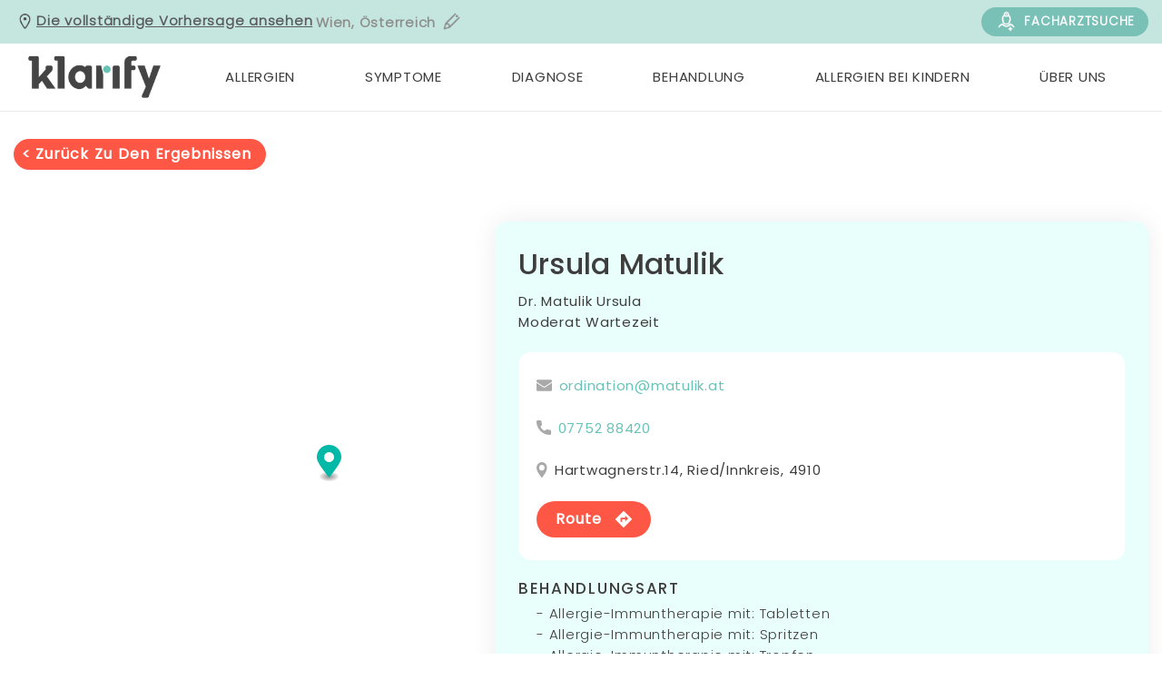

--- FILE ---
content_type: text/html; charset=UTF-8
request_url: https://at.klarify.me/apps/pages/facharztpraxen/ursula-matulik
body_size: 26734
content:
<!doctype html><html lang="de"><head><meta charset="utf-8"><meta name="viewport" content="width=device-width, initial-scale=1, shrink-to-fit=no, maximum-scale=1"><meta name="theme-color" content=""><!-- Google Tag Manager --><script async>(function(w,d,s,l,i){w[l]=w[l]||[];w[l].push({'gtm.start':
  new Date().getTime(),event:'gtm.js'});var f=d.getElementsByTagName(s)[0],
  j=d.createElement(s),dl=l!='dataLayer'?'&l='+l:'';j.async=true;j.src=
  'https://www.googletagmanager.com/gtm.js?id='+i+dl;f.parentNode.insertBefore(j,f);
  })(window,document,'script','dataLayer','GTM-TSNV4FD');</script><script id="CookieConsent" src="https://policy.app.cookieinformation.com/uc.js" data-culture="DE" cs-id="61678" type="text/javascript" data-gcm-version="2.0"></script><link type="text/css" href="//at.klarify.me/cdn/shop/t/110/assets/vendors@layout.theme.css?v=7603431023896762091765364887" rel="stylesheet"><link type="text/css" href="//at.klarify.me/cdn/shop/t/110/assets/layout.theme.css?v=99931891323076363451765364887" rel="stylesheet"><link type="text/css" href="//at.klarify.me/cdn/shop/t/110/assets/layout.theme.styleLiquid.scss.css?v=130577325611783090401765797200" rel="stylesheet"><link rel="stylesheet" href="//at.klarify.me/cdn/shop/t/110/assets/find-a-doctor.css?v=97546363425310973901765364887" type="text/css"><link rel="stylesheet" href="//at.klarify.me/cdn/shop/t/110/assets/pf_v2.css?v=154149645404650164541765364887" type="text/css"><link rel="preconnect" href="https://cdn.shopify.com"/><link rel="preconnect" href="https://v.shopify.com"/><link rel="preconnect" href="https://cdn.shopifycloud.com"/><link rel="preconnect" href="https://ajax.googleapis.com"/><link rel="preconnect" href="https://www.google-analytics.com"/><!-- <link rel="preconnect" href="https://www.youtube.com" /> --><meta property="og:site_name" content="klarify"/><meta property="og:url" content="https://at.klarify.me/apps/pages/facharztpraxen/ursula-matulik"/><meta property="og:title" content="Ursula Matulik Ried/Innkreis"/><meta property="og:type" content="Clinic"/><meta property="og:image" content="https://cdn.shopify.com/s/files/1/0140/5403/1417/files/klarify_preview.png?v=1634637286"/><meta property="og:site_name" content="AT-klarify"><meta property="og:url" content="https://at.klarify.me/pages/fad-clinic"><meta property="og:title" content="FAD Clinic"><meta property="og:type" content="website"><meta property="og:description" content="Bereit, um das Beste aus jedem Tag zu machen? Erhalte t&auml;gliche standortbasierte Pollendaten. Informiere dich &uuml;ber die Pollenbelastung durch B&auml;ume, Kr&auml;uter und Gr&auml;ser in deiner Region."><meta name="twitter:site" content="@"><meta name="twitter:card" content="summary_large_image"><meta name="twitter:title" content="Ursula Matulik Ried/Innkreis"><meta name="twitter:description" content="Bereit, um das Beste aus jedem Tag zu machen? Erhalte t&auml;gliche standortbasierte Pollendaten. Informiere dich &uuml;ber die Pollenbelastung durch B&auml;ume, Kr&auml;uter und Gr&auml;ser in deiner Region."><meta name="google-site-verification" content="GmlwcMkXSuB9RywoNkbGKzxQYyXMi8AYHHI45-p5FHA"/><link rel="icon" href="//at.klarify.me/cdn/shop/files/favicon_16x16.png?v=1641244123" type="image/png"><title>Ursula Matulik</title><meta name="description" content="FAD Clinic - AT-klarify"><script>window.performance && window.performance.mark && window.performance.mark('shopify.content_for_header.start');</script><meta id="shopify-digital-wallet" name="shopify-digital-wallet" content="/61185589501/digital_wallets/dialog"><meta name="shopify-checkout-api-token" content="185a26e1effd822d451b9b6e52d340e3"><meta id="in-context-paypal-metadata" data-shop-id="61185589501" data-venmo-supported="false" data-environment="production" data-locale="de_DE" data-paypal-v4="true" data-currency="DKK"><script async="async" src="/checkouts/internal/preloads.js?locale=de-DK"></script><script id="shopify-features" type="application/json">{"accessToken":"185a26e1effd822d451b9b6e52d340e3","betas":["rich-media-storefront-analytics"],"domain":"at.klarify.me","predictiveSearch":true,"shopId":61185589501,"locale":"de"}</script><script>var Shopify = Shopify || {};
Shopify.shop = "at-klarify.myshopify.com";
Shopify.locale = "de";
Shopify.currency = {"active":"DKK","rate":"1.0"};
Shopify.country = "DK";
Shopify.theme = {"name":"Live + RCAT DL","id":188004991320,"schema_name":"WPF","schema_version":"1.0","theme_store_id":null,"role":"main"};
Shopify.theme.handle = "null";
Shopify.theme.style = {"id":null,"handle":null};
Shopify.cdnHost = "at.klarify.me/cdn";
Shopify.routes = Shopify.routes || {};
Shopify.routes.root = "/";</script><script type="module">!function(o){(o.Shopify=o.Shopify||{}).modules=!0}(window);</script><script>!function(o){function n(){var o=[];function n(){o.push(Array.prototype.slice.apply(arguments))}return n.q=o,n}var t=o.Shopify=o.Shopify||{};t.loadFeatures=n(),t.autoloadFeatures=n()}(window);</script><script id="shop-js-analytics" type="application/json">{"pageType":"page"}</script><script defer="defer" async type="module" src="//at.klarify.me/cdn/shopifycloud/shop-js/modules/v2/client.init-shop-cart-sync_e98Ab_XN.de.esm.js"></script><script defer="defer" async type="module" src="//at.klarify.me/cdn/shopifycloud/shop-js/modules/v2/chunk.common_Pcw9EP95.esm.js"></script><script defer="defer" async type="module" src="//at.klarify.me/cdn/shopifycloud/shop-js/modules/v2/chunk.modal_CzmY4ZhL.esm.js"></script><script type="module">
  await import("//at.klarify.me/cdn/shopifycloud/shop-js/modules/v2/client.init-shop-cart-sync_e98Ab_XN.de.esm.js");
await import("//at.klarify.me/cdn/shopifycloud/shop-js/modules/v2/chunk.common_Pcw9EP95.esm.js");
await import("//at.klarify.me/cdn/shopifycloud/shop-js/modules/v2/chunk.modal_CzmY4ZhL.esm.js");

  window.Shopify.SignInWithShop?.initShopCartSync?.({"fedCMEnabled":true,"windoidEnabled":true});

</script><script>(function() {
  var isLoaded = false;
  function asyncLoad() {
    if (isLoaded) return;
    isLoaded = true;
    var urls = [];
    for (var i = 0; i < urls.length; i++) {
      var s = document.createElement('script');
      s.type = 'text/javascript';
      s.async = true;
      s.src = urls[i];
      var x = document.getElementsByTagName('script')[0];
      x.parentNode.insertBefore(s, x);
    }
  };
  if(window.attachEvent) {
    window.attachEvent('onload', asyncLoad);
  } else {
    window.addEventListener('load', asyncLoad, false);
  }
})();</script><script id="__st">var __st={"a":61185589501,"offset":-18000,"reqid":"5e4d345e-107e-46d7-b00d-9a77c7ca34ec-1769100395","pageurl":"at.klarify.me\/pages\/fad-clinic","s":"pages-118777184600","u":"c71366b72348","p":"page","rtyp":"page","rid":118777184600};</script><script>window.ShopifyPaypalV4VisibilityTracking = true;</script><script id="captcha-bootstrap">!function(){'use strict';const t='contact',e='account',n='new_comment',o=[[t,t],['blogs',n],['comments',n],[t,'customer']],c=[[e,'customer_login'],[e,'guest_login'],[e,'recover_customer_password'],[e,'create_customer']],r=t=>t.map((([t,e])=>`form[action*='/${t}']:not([data-nocaptcha='true']) input[name='form_type'][value='${e}']`)).join(','),a=t=>()=>t?[...document.querySelectorAll(t)].map((t=>t.form)):[];function s(){const t=[...o],e=r(t);return a(e)}const i='password',u='form_key',d=['recaptcha-v3-token','g-recaptcha-response','h-captcha-response',i],f=()=>{try{return window.sessionStorage}catch{return}},m='__shopify_v',_=t=>t.elements[u];function p(t,e,n=!1){try{const o=window.sessionStorage,c=JSON.parse(o.getItem(e)),{data:r}=function(t){const{data:e,action:n}=t;return t[m]||n?{data:e,action:n}:{data:t,action:n}}(c);for(const[e,n]of Object.entries(r))t.elements[e]&&(t.elements[e].value=n);n&&o.removeItem(e)}catch(o){console.error('form repopulation failed',{error:o})}}const l='form_type',E='cptcha';function T(t){t.dataset[E]=!0}const w=window,h=w.document,L='Shopify',v='ce_forms',y='captcha';let A=!1;((t,e)=>{const n=(g='f06e6c50-85a8-45c8-87d0-21a2b65856fe',I='https://cdn.shopify.com/shopifycloud/storefront-forms-hcaptcha/ce_storefront_forms_captcha_hcaptcha.v1.5.2.iife.js',D={infoText:'Durch hCaptcha geschützt',privacyText:'Datenschutz',termsText:'Allgemeine Geschäftsbedingungen'},(t,e,n)=>{const o=w[L][v],c=o.bindForm;if(c)return c(t,g,e,D).then(n);var r;o.q.push([[t,g,e,D],n]),r=I,A||(h.body.append(Object.assign(h.createElement('script'),{id:'captcha-provider',async:!0,src:r})),A=!0)});var g,I,D;w[L]=w[L]||{},w[L][v]=w[L][v]||{},w[L][v].q=[],w[L][y]=w[L][y]||{},w[L][y].protect=function(t,e){n(t,void 0,e),T(t)},Object.freeze(w[L][y]),function(t,e,n,w,h,L){const[v,y,A,g]=function(t,e,n){const i=e?o:[],u=t?c:[],d=[...i,...u],f=r(d),m=r(i),_=r(d.filter((([t,e])=>n.includes(e))));return[a(f),a(m),a(_),s()]}(w,h,L),I=t=>{const e=t.target;return e instanceof HTMLFormElement?e:e&&e.form},D=t=>v().includes(t);t.addEventListener('submit',(t=>{const e=I(t);if(!e)return;const n=D(e)&&!e.dataset.hcaptchaBound&&!e.dataset.recaptchaBound,o=_(e),c=g().includes(e)&&(!o||!o.value);(n||c)&&t.preventDefault(),c&&!n&&(function(t){try{if(!f())return;!function(t){const e=f();if(!e)return;const n=_(t);if(!n)return;const o=n.value;o&&e.removeItem(o)}(t);const e=Array.from(Array(32),(()=>Math.random().toString(36)[2])).join('');!function(t,e){_(t)||t.append(Object.assign(document.createElement('input'),{type:'hidden',name:u})),t.elements[u].value=e}(t,e),function(t,e){const n=f();if(!n)return;const o=[...t.querySelectorAll(`input[type='${i}']`)].map((({name:t})=>t)),c=[...d,...o],r={};for(const[a,s]of new FormData(t).entries())c.includes(a)||(r[a]=s);n.setItem(e,JSON.stringify({[m]:1,action:t.action,data:r}))}(t,e)}catch(e){console.error('failed to persist form',e)}}(e),e.submit())}));const S=(t,e)=>{t&&!t.dataset[E]&&(n(t,e.some((e=>e===t))),T(t))};for(const o of['focusin','change'])t.addEventListener(o,(t=>{const e=I(t);D(e)&&S(e,y())}));const B=e.get('form_key'),M=e.get(l),P=B&&M;t.addEventListener('DOMContentLoaded',(()=>{const t=y();if(P)for(const e of t)e.elements[l].value===M&&p(e,B);[...new Set([...A(),...v().filter((t=>'true'===t.dataset.shopifyCaptcha))])].forEach((e=>S(e,t)))}))}(h,new URLSearchParams(w.location.search),n,t,e,['guest_login'])})(!0,!0)}();</script><script integrity="sha256-4kQ18oKyAcykRKYeNunJcIwy7WH5gtpwJnB7kiuLZ1E=" data-source-attribution="shopify.loadfeatures" defer="defer" src="//at.klarify.me/cdn/shopifycloud/storefront/assets/storefront/load_feature-a0a9edcb.js" crossorigin="anonymous"></script><script data-source-attribution="shopify.dynamic_checkout.dynamic.init">var Shopify=Shopify||{};Shopify.PaymentButton=Shopify.PaymentButton||{isStorefrontPortableWallets:!0,init:function(){window.Shopify.PaymentButton.init=function(){};var t=document.createElement("script");t.src="https://at.klarify.me/cdn/shopifycloud/portable-wallets/latest/portable-wallets.de.js",t.type="module",document.head.appendChild(t)}};
</script><script data-source-attribution="shopify.dynamic_checkout.buyer_consent">
  function portableWalletsHideBuyerConsent(e){var t=document.getElementById("shopify-buyer-consent"),n=document.getElementById("shopify-subscription-policy-button");t&&n&&(t.classList.add("hidden"),t.setAttribute("aria-hidden","true"),n.removeEventListener("click",e))}function portableWalletsShowBuyerConsent(e){var t=document.getElementById("shopify-buyer-consent"),n=document.getElementById("shopify-subscription-policy-button");t&&n&&(t.classList.remove("hidden"),t.removeAttribute("aria-hidden"),n.addEventListener("click",e))}window.Shopify?.PaymentButton&&(window.Shopify.PaymentButton.hideBuyerConsent=portableWalletsHideBuyerConsent,window.Shopify.PaymentButton.showBuyerConsent=portableWalletsShowBuyerConsent);
</script><script data-source-attribution="shopify.dynamic_checkout.cart.bootstrap">document.addEventListener("DOMContentLoaded",(function(){function t(){return document.querySelector("shopify-accelerated-checkout-cart, shopify-accelerated-checkout")}if(t())Shopify.PaymentButton.init();else{new MutationObserver((function(e,n){t()&&(Shopify.PaymentButton.init(),n.disconnect())})).observe(document.body,{childList:!0,subtree:!0})}}));
</script><link id="shopify-accelerated-checkout-styles" rel="stylesheet" media="screen" href="https://at.klarify.me/cdn/shopifycloud/portable-wallets/latest/accelerated-checkout-backwards-compat.css" crossorigin="anonymous"><style id="shopify-accelerated-checkout-cart">
        #shopify-buyer-consent {
  margin-top: 1em;
  display: inline-block;
  width: 100%;
}

#shopify-buyer-consent.hidden {
  display: none;
}

#shopify-subscription-policy-button {
  background: none;
  border: none;
  padding: 0;
  text-decoration: underline;
  font-size: inherit;
  cursor: pointer;
}

#shopify-subscription-policy-button::before {
  box-shadow: none;
}

      </style><script>window.performance && window.performance.mark && window.performance.mark('shopify.content_for_header.end');</script><script type="text/javascript">
    
      window.__shgMoneyFormat = window.__shgMoneyFormat || {"DKK":{"currency":"DKK","currency_symbol":"kr","currency_symbol_location":"right","decimal_places":2,"decimal_separator":",","thousands_separator":"."}};
    
    window.__shgCurrentCurrencyCode = window.__shgCurrentCurrencyCode || {
      currency: "DKK",
      currency_symbol: "kr.",
      decimal_separator: ".",
      thousands_separator: ",",
      decimal_places: 2,
      currency_symbol_location: "left"
    };
  </script><script>
    var _rollbarConfig = {
        accessToken: "4598aa6f20de48869c7977bb6fa43c3f",
        captureUncaught: false,
        uncaughtErrorLevel: 'warning',
        captureUnhandledRejections: false,
        payload: {
            environment: "custom-rollbar-at"
            //trace_id: 'abc',
        }
    };
    // Rollbar Snippet
    !function(r){var e={};function o(n){if(e[n])return e[n].exports;var t=e[n]={i:n,l:!1,exports:{}};return r[n].call(t.exports,t,t.exports,o),t.l=!0,t.exports}o.m=r,o.c=e,o.d=function(r,e,n){o.o(r,e)||Object.defineProperty(r,e,{enumerable:!0,get:n})},o.r=function(r){"undefined"!=typeof Symbol&&Symbol.toStringTag&&Object.defineProperty(r,Symbol.toStringTag,{value:"Module"}),Object.defineProperty(r,"__esModule",{value:!0})},o.t=function(r,e){if(1&e&&(r=o(r)),8&e)return r;if(4&e&&"object"==typeof r&&r&&r.__esModule)return r;var n=Object.create(null);if(o.r(n),Object.defineProperty(n,"default",{enumerable:!0,value:r}),2&e&&"string"!=typeof r)for(var t in r)o.d(n,t,function(e){return r[e]}.bind(null,t));return n},o.n=function(r){var e=r&&r.__esModule?function(){return r.default}:function(){return r};return o.d(e,"a",e),e},o.o=function(r,e){return Object.prototype.hasOwnProperty.call(r,e)},o.p="",o(o.s=0)}([function(r,e,o){"use strict";var n=o(1),t=o(5);_rollbarConfig=_rollbarConfig||{},_rollbarConfig.rollbarJsUrl=_rollbarConfig.rollbarJsUrl||"https://cdn.rollbar.com/rollbarjs/refs/tags/v2.26.4/rollbar.min.js",_rollbarConfig.async=void 0===_rollbarConfig.async||_rollbarConfig.async;var a=n.setupShim(window,_rollbarConfig),l=t(_rollbarConfig);window.rollbar=n.Rollbar,a.loadFull(window,document,!_rollbarConfig.async,_rollbarConfig,l)},function(r,e,o){"use strict";var n=o(2),t=o(3);function a(r){return function(){try{return r.apply(this,arguments)}catch(r){try{console.error("[Rollbar]: Internal error",r)}catch(r){}}}}var l=0;function i(r,e){this.options=r,this._rollbarOldOnError=null;var o=l++;this.shimId=function(){return o},"undefined"!=typeof window&&window._rollbarShims&&(window._rollbarShims[o]={handler:e,messages:[]})}var s=o(4),d=function(r,e){return new i(r,e)},c=function(r){return new s(d,r)};function u(r){return a((function(){var e=this,o=Array.prototype.slice.call(arguments,0),n={shim:e,method:r,args:o,ts:new Date};window._rollbarShims[this.shimId()].messages.push(n)}))}i.prototype.loadFull=function(r,e,o,n,t){var l=!1,i=e.createElement("script"),s=e.getElementsByTagName("script")[0],d=s.parentNode;i.crossOrigin="",i.src=n.rollbarJsUrl,o||(i.async=!0),i.onload=i.onreadystatechange=a((function(){if(!(l||this.readyState&&"loaded"!==this.readyState&&"complete"!==this.readyState)){i.onload=i.onreadystatechange=null;try{d.removeChild(i)}catch(r){}l=!0,function(){var e;if(void 0===r._rollbarDidLoad){e=new Error("rollbar.js did not load");for(var o,n,a,l,i=0;o=r._rollbarShims[i++];)for(o=o.messages||[];n=o.shift();)for(a=n.args||[],i=0;i<a.length;++i)if("function"==typeof(l=a[i])){l(e);break}}"function"==typeof t&&t(e)}()}})),d.insertBefore(i,s)},i.prototype.wrap=function(r,e,o){try{var n;if(n="function"==typeof e?e:function(){return e||{}},"function"!=typeof r)return r;if(r._isWrap)return r;if(!r._rollbar_wrapped&&(r._rollbar_wrapped=function(){o&&"function"==typeof o&&o.apply(this,arguments);try{return r.apply(this,arguments)}catch(o){var e=o;throw e&&("string"==typeof e&&(e=new String(e)),e._rollbarContext=n()||{},e._rollbarContext._wrappedSource=r.toString(),window._rollbarWrappedError=e),e}},r._rollbar_wrapped._isWrap=!0,r.hasOwnProperty))for(var t in r)r.hasOwnProperty(t)&&(r._rollbar_wrapped[t]=r[t]);return r._rollbar_wrapped}catch(e){return r}};for(var p="log,debug,info,warn,warning,error,critical,global,configure,handleUncaughtException,handleAnonymousErrors,handleUnhandledRejection,captureEvent,captureDomContentLoaded,captureLoad".split(","),f=0;f<p.length;++f)i.prototype[p[f]]=u(p[f]);r.exports={setupShim:function(r,e){if(r){var o=e.globalAlias||"Rollbar";if("object"==typeof r[o])return r[o];r._rollbarShims={},r._rollbarWrappedError=null;var l=new c(e);return a((function(){e.captureUncaught&&(l._rollbarOldOnError=r.onerror,n.captureUncaughtExceptions(r,l,!0),e.wrapGlobalEventHandlers&&t(r,l,!0)),e.captureUnhandledRejections&&n.captureUnhandledRejections(r,l,!0);var a=e.autoInstrument;return!1!==e.enabled&&(void 0===a||!0===a||function(r){return!("object"!=typeof r||void 0!==r.page&&!r.page)}(a))&&r.addEventListener&&(r.addEventListener("load",l.captureLoad.bind(l)),r.addEventListener("DOMContentLoaded",l.captureDomContentLoaded.bind(l))),r[o]=l,l}))()}},Rollbar:c}},function(r,e,o){"use strict";function n(r,e,o,n){r._rollbarWrappedError&&(n[4]||(n[4]=r._rollbarWrappedError),n[5]||(n[5]=r._rollbarWrappedError._rollbarContext),r._rollbarWrappedError=null);var t=e.handleUncaughtException.apply(e,n);o&&o.apply(r,n),"anonymous"===t&&(e.anonymousErrorsPending+=1)}r.exports={captureUncaughtExceptions:function(r,e,o){if(r){var t;if("function"==typeof e._rollbarOldOnError)t=e._rollbarOldOnError;else if(r.onerror){for(t=r.onerror;t._rollbarOldOnError;)t=t._rollbarOldOnError;e._rollbarOldOnError=t}e.handleAnonymousErrors();var a=function(){var o=Array.prototype.slice.call(arguments,0);n(r,e,t,o)};o&&(a._rollbarOldOnError=t),r.onerror=a}},captureUnhandledRejections:function(r,e,o){if(r){"function"==typeof r._rollbarURH&&r._rollbarURH.belongsToShim&&r.removeEventListener("unhandledrejection",r._rollbarURH);var n=function(r){var o,n,t;try{o=r.reason}catch(r){o=void 0}try{n=r.promise}catch(r){n="[unhandledrejection] error getting `promise` from event"}try{t=r.detail,!o&&t&&(o=t.reason,n=t.promise)}catch(r){}o||(o="[unhandledrejection] error getting `reason` from event"),e&&e.handleUnhandledRejection&&e.handleUnhandledRejection(o,n)};n.belongsToShim=o,r._rollbarURH=n,r.addEventListener("unhandledrejection",n)}}}},function(r,e,o){"use strict";function n(r,e,o){if(e.hasOwnProperty&&e.hasOwnProperty("addEventListener")){for(var n=e.addEventListener;n._rollbarOldAdd&&n.belongsToShim;)n=n._rollbarOldAdd;var t=function(e,o,t){n.call(this,e,r.wrap(o),t)};t._rollbarOldAdd=n,t.belongsToShim=o,e.addEventListener=t;for(var a=e.removeEventListener;a._rollbarOldRemove&&a.belongsToShim;)a=a._rollbarOldRemove;var l=function(r,e,o){a.call(this,r,e&&e._rollbar_wrapped||e,o)};l._rollbarOldRemove=a,l.belongsToShim=o,e.removeEventListener=l}}r.exports=function(r,e,o){if(r){var t,a,l="EventTarget,Window,Node,ApplicationCache,AudioTrackList,ChannelMergerNode,CryptoOperation,EventSource,FileReader,HTMLUnknownElement,IDBDatabase,IDBRequest,IDBTransaction,KeyOperation,MediaController,MessagePort,ModalWindow,Notification,SVGElementInstance,Screen,TextTrack,TextTrackCue,TextTrackList,WebSocket,WebSocketWorker,Worker,XMLHttpRequest,XMLHttpRequestEventTarget,XMLHttpRequestUpload".split(",");for(t=0;t<l.length;++t)r[a=l[t]]&&r[a].prototype&&n(e,r[a].prototype,o)}}},function(r,e,o){"use strict";function n(r,e){this.impl=r(e,this),this.options=e,function(r){for(var e=function(r){return function(){var e=Array.prototype.slice.call(arguments,0);if(this.impl[r])return this.impl[r].apply(this.impl,e)}},o="log,debug,info,warn,warning,error,critical,global,configure,handleUncaughtException,handleAnonymousErrors,handleUnhandledRejection,_createItem,wrap,loadFull,shimId,captureEvent,captureDomContentLoaded,captureLoad".split(","),n=0;n<o.length;n++)r[o[n]]=e(o[n])}(n.prototype)}n.prototype._swapAndProcessMessages=function(r,e){var o,n,t;for(this.impl=r(this.options);o=e.shift();)n=o.method,t=o.args,this[n]&&"function"==typeof this[n]&&("captureDomContentLoaded"===n||"captureLoad"===n?this[n].apply(this,[t[0],o.ts]):this[n].apply(this,t));return this},r.exports=n},function(r,e,o){"use strict";r.exports=function(r){return function(e){if(!e&&!window._rollbarInitialized){for(var o,n,t=(r=r||{}).globalAlias||"Rollbar",a=window.rollbar,l=function(r){return new a(r)},i=0;o=window._rollbarShims[i++];)n||(n=o.handler),o.handler._swapAndProcessMessages(l,o.messages);window[t]=n,window._rollbarInitialized=!0}}}}]);
    // End Rollbar Snippet
  </script><script type="text/javascript">
  
    window.SHG_CUSTOMER = null;
  
</script><script defer src='https://maps.googleapis.com/maps/api/js?key=AIzaSyCmSUpB-f9keiRMRNaVTqBZMawnbYbsbPE&amp;libraries=places&amp;region=AT&amp;language=de-at'></script><script src="https://unpkg.com/@turf/turf@6/turf.min.js"></script><script src='https://api.mapbox.com/mapbox-gl-js/v2.9.1/mapbox-gl.js'></script><script src="https://api.mapbox.com/mapbox-gl-js/plugins/mapbox-gl-geocoder/v5.0.0/mapbox-gl-geocoder.min.js"></script><link href='https://api.mapbox.com/mapbox-gl-js/v2.9.1/mapbox-gl.css' rel='stylesheet'/><link rel="stylesheet" href="https://api.mapbox.com/mapbox-gl-js/plugins/mapbox-gl-geocoder/v5.0.0/mapbox-gl-geocoder.css" type="text/css"><script type="text/javascript">
  
    window.SHG_CUSTOMER = null;
  
</script><link rel="canonical" href="https://at.klarify.me/apps/pages/facharztpraxen/ursula-matulik"><link href="https://monorail-edge.shopifysvc.com" rel="dns-prefetch"><script>(function(){if ("sendBeacon" in navigator && "performance" in window) {try {var session_token_from_headers = performance.getEntriesByType('navigation')[0].serverTiming.find(x => x.name == '_s').description;} catch {var session_token_from_headers = undefined;}var session_cookie_matches = document.cookie.match(/_shopify_s=([^;]*)/);var session_token_from_cookie = session_cookie_matches && session_cookie_matches.length === 2 ? session_cookie_matches[1] : "";var session_token = session_token_from_headers || session_token_from_cookie || "";function handle_abandonment_event(e) {var entries = performance.getEntries().filter(function(entry) {return /monorail-edge.shopifysvc.com/.test(entry.name);});if (!window.abandonment_tracked && entries.length === 0) {window.abandonment_tracked = true;var currentMs = Date.now();var navigation_start = performance.timing.navigationStart;var payload = {shop_id: 61185589501,url: window.location.href,navigation_start,duration: currentMs - navigation_start,session_token,page_type: "page"};window.navigator.sendBeacon("https://monorail-edge.shopifysvc.com/v1/produce", JSON.stringify({schema_id: "online_store_buyer_site_abandonment/1.1",payload: payload,metadata: {event_created_at_ms: currentMs,event_sent_at_ms: currentMs}}));}}window.addEventListener('pagehide', handle_abandonment_event);}}());</script><script id="web-pixels-manager-setup">(function e(e,d,r,n,o){if(void 0===o&&(o={}),!Boolean(null===(a=null===(i=window.Shopify)||void 0===i?void 0:i.analytics)||void 0===a?void 0:a.replayQueue)){var i,a;window.Shopify=window.Shopify||{};var t=window.Shopify;t.analytics=t.analytics||{};var s=t.analytics;s.replayQueue=[],s.publish=function(e,d,r){return s.replayQueue.push([e,d,r]),!0};try{self.performance.mark("wpm:start")}catch(e){}var l=function(){var e={modern:/Edge?\/(1{2}[4-9]|1[2-9]\d|[2-9]\d{2}|\d{4,})\.\d+(\.\d+|)|Firefox\/(1{2}[4-9]|1[2-9]\d|[2-9]\d{2}|\d{4,})\.\d+(\.\d+|)|Chrom(ium|e)\/(9{2}|\d{3,})\.\d+(\.\d+|)|(Maci|X1{2}).+ Version\/(15\.\d+|(1[6-9]|[2-9]\d|\d{3,})\.\d+)([,.]\d+|)( \(\w+\)|)( Mobile\/\w+|) Safari\/|Chrome.+OPR\/(9{2}|\d{3,})\.\d+\.\d+|(CPU[ +]OS|iPhone[ +]OS|CPU[ +]iPhone|CPU IPhone OS|CPU iPad OS)[ +]+(15[._]\d+|(1[6-9]|[2-9]\d|\d{3,})[._]\d+)([._]\d+|)|Android:?[ /-](13[3-9]|1[4-9]\d|[2-9]\d{2}|\d{4,})(\.\d+|)(\.\d+|)|Android.+Firefox\/(13[5-9]|1[4-9]\d|[2-9]\d{2}|\d{4,})\.\d+(\.\d+|)|Android.+Chrom(ium|e)\/(13[3-9]|1[4-9]\d|[2-9]\d{2}|\d{4,})\.\d+(\.\d+|)|SamsungBrowser\/([2-9]\d|\d{3,})\.\d+/,legacy:/Edge?\/(1[6-9]|[2-9]\d|\d{3,})\.\d+(\.\d+|)|Firefox\/(5[4-9]|[6-9]\d|\d{3,})\.\d+(\.\d+|)|Chrom(ium|e)\/(5[1-9]|[6-9]\d|\d{3,})\.\d+(\.\d+|)([\d.]+$|.*Safari\/(?![\d.]+ Edge\/[\d.]+$))|(Maci|X1{2}).+ Version\/(10\.\d+|(1[1-9]|[2-9]\d|\d{3,})\.\d+)([,.]\d+|)( \(\w+\)|)( Mobile\/\w+|) Safari\/|Chrome.+OPR\/(3[89]|[4-9]\d|\d{3,})\.\d+\.\d+|(CPU[ +]OS|iPhone[ +]OS|CPU[ +]iPhone|CPU IPhone OS|CPU iPad OS)[ +]+(10[._]\d+|(1[1-9]|[2-9]\d|\d{3,})[._]\d+)([._]\d+|)|Android:?[ /-](13[3-9]|1[4-9]\d|[2-9]\d{2}|\d{4,})(\.\d+|)(\.\d+|)|Mobile Safari.+OPR\/([89]\d|\d{3,})\.\d+\.\d+|Android.+Firefox\/(13[5-9]|1[4-9]\d|[2-9]\d{2}|\d{4,})\.\d+(\.\d+|)|Android.+Chrom(ium|e)\/(13[3-9]|1[4-9]\d|[2-9]\d{2}|\d{4,})\.\d+(\.\d+|)|Android.+(UC? ?Browser|UCWEB|U3)[ /]?(15\.([5-9]|\d{2,})|(1[6-9]|[2-9]\d|\d{3,})\.\d+)\.\d+|SamsungBrowser\/(5\.\d+|([6-9]|\d{2,})\.\d+)|Android.+MQ{2}Browser\/(14(\.(9|\d{2,})|)|(1[5-9]|[2-9]\d|\d{3,})(\.\d+|))(\.\d+|)|K[Aa][Ii]OS\/(3\.\d+|([4-9]|\d{2,})\.\d+)(\.\d+|)/},d=e.modern,r=e.legacy,n=navigator.userAgent;return n.match(d)?"modern":n.match(r)?"legacy":"unknown"}(),u="modern"===l?"modern":"legacy",c=(null!=n?n:{modern:"",legacy:""})[u],f=function(e){return[e.baseUrl,"/wpm","/b",e.hashVersion,"modern"===e.buildTarget?"m":"l",".js"].join("")}({baseUrl:d,hashVersion:r,buildTarget:u}),m=function(e){var d=e.version,r=e.bundleTarget,n=e.surface,o=e.pageUrl,i=e.monorailEndpoint;return{emit:function(e){var a=e.status,t=e.errorMsg,s=(new Date).getTime(),l=JSON.stringify({metadata:{event_sent_at_ms:s},events:[{schema_id:"web_pixels_manager_load/3.1",payload:{version:d,bundle_target:r,page_url:o,status:a,surface:n,error_msg:t},metadata:{event_created_at_ms:s}}]});if(!i)return console&&console.warn&&console.warn("[Web Pixels Manager] No Monorail endpoint provided, skipping logging."),!1;try{return self.navigator.sendBeacon.bind(self.navigator)(i,l)}catch(e){}var u=new XMLHttpRequest;try{return u.open("POST",i,!0),u.setRequestHeader("Content-Type","text/plain"),u.send(l),!0}catch(e){return console&&console.warn&&console.warn("[Web Pixels Manager] Got an unhandled error while logging to Monorail."),!1}}}}({version:r,bundleTarget:l,surface:e.surface,pageUrl:self.location.href,monorailEndpoint:e.monorailEndpoint});try{o.browserTarget=l,function(e){var d=e.src,r=e.async,n=void 0===r||r,o=e.onload,i=e.onerror,a=e.sri,t=e.scriptDataAttributes,s=void 0===t?{}:t,l=document.createElement("script"),u=document.querySelector("head"),c=document.querySelector("body");if(l.async=n,l.src=d,a&&(l.integrity=a,l.crossOrigin="anonymous"),s)for(var f in s)if(Object.prototype.hasOwnProperty.call(s,f))try{l.dataset[f]=s[f]}catch(e){}if(o&&l.addEventListener("load",o),i&&l.addEventListener("error",i),u)u.appendChild(l);else{if(!c)throw new Error("Did not find a head or body element to append the script");c.appendChild(l)}}({src:f,async:!0,onload:function(){if(!function(){var e,d;return Boolean(null===(d=null===(e=window.Shopify)||void 0===e?void 0:e.analytics)||void 0===d?void 0:d.initialized)}()){var d=window.webPixelsManager.init(e)||void 0;if(d){var r=window.Shopify.analytics;r.replayQueue.forEach((function(e){var r=e[0],n=e[1],o=e[2];d.publishCustomEvent(r,n,o)})),r.replayQueue=[],r.publish=d.publishCustomEvent,r.visitor=d.visitor,r.initialized=!0}}},onerror:function(){return m.emit({status:"failed",errorMsg:"".concat(f," has failed to load")})},sri:function(e){var d=/^sha384-[A-Za-z0-9+/=]+$/;return"string"==typeof e&&d.test(e)}(c)?c:"",scriptDataAttributes:o}),m.emit({status:"loading"})}catch(e){m.emit({status:"failed",errorMsg:(null==e?void 0:e.message)||"Unknown error"})}}})({shopId: 61185589501,storefrontBaseUrl: "https://at.klarify.me",extensionsBaseUrl: "https://extensions.shopifycdn.com/cdn/shopifycloud/web-pixels-manager",monorailEndpoint: "https://monorail-edge.shopifysvc.com/unstable/produce_batch",surface: "storefront-renderer",enabledBetaFlags: ["2dca8a86"],webPixelsConfigList: [{"id":"2182054232","configuration":"{\"site_id\":\"311d3569-eefb-4894-bf2a-61b7c2c60d84\",\"analytics_endpoint\":\"https:\\\/\\\/na.shgcdn3.com\"}","eventPayloadVersion":"v1","runtimeContext":"STRICT","scriptVersion":"695709fc3f146fa50a25299517a954f2","type":"APP","apiClientId":1158168,"privacyPurposes":["ANALYTICS","MARKETING","SALE_OF_DATA"],"dataSharingAdjustments":{"protectedCustomerApprovalScopes":["read_customer_personal_data"]}},{"id":"shopify-app-pixel","configuration":"{}","eventPayloadVersion":"v1","runtimeContext":"STRICT","scriptVersion":"0450","apiClientId":"shopify-pixel","type":"APP","privacyPurposes":["ANALYTICS","MARKETING"]},{"id":"shopify-custom-pixel","eventPayloadVersion":"v1","runtimeContext":"LAX","scriptVersion":"0450","apiClientId":"shopify-pixel","type":"CUSTOM","privacyPurposes":["ANALYTICS","MARKETING"]}],isMerchantRequest: false,initData: {"shop":{"name":"AT-klarify","paymentSettings":{"currencyCode":"DKK"},"myshopifyDomain":"at-klarify.myshopify.com","countryCode":"DK","storefrontUrl":"https:\/\/at.klarify.me"},"customer":null,"cart":null,"checkout":null,"productVariants":[],"purchasingCompany":null},},"https://at.klarify.me/cdn","fcfee988w5aeb613cpc8e4bc33m6693e112",{"modern":"","legacy":""},{"shopId":"61185589501","storefrontBaseUrl":"https:\/\/at.klarify.me","extensionBaseUrl":"https:\/\/extensions.shopifycdn.com\/cdn\/shopifycloud\/web-pixels-manager","surface":"storefront-renderer","enabledBetaFlags":"[\"2dca8a86\"]","isMerchantRequest":"false","hashVersion":"fcfee988w5aeb613cpc8e4bc33m6693e112","publish":"custom","events":"[[\"page_viewed\",{}]]"});</script><script>
  window.ShopifyAnalytics = window.ShopifyAnalytics || {};
  window.ShopifyAnalytics.meta = window.ShopifyAnalytics.meta || {};
  window.ShopifyAnalytics.meta.currency = 'DKK';
  var meta = {"page":{"pageType":"page","resourceType":"page","resourceId":118777184600,"requestId":"5e4d345e-107e-46d7-b00d-9a77c7ca34ec-1769100395"}};
  for (var attr in meta) {
    window.ShopifyAnalytics.meta[attr] = meta[attr];
  }
</script><script class="analytics">
  (function () {
    var customDocumentWrite = function(content) {
      var jquery = null;

      if (window.jQuery) {
        jquery = window.jQuery;
      } else if (window.Checkout && window.Checkout.$) {
        jquery = window.Checkout.$;
      }

      if (jquery) {
        jquery('body').append(content);
      }
    };

    var hasLoggedConversion = function(token) {
      if (token) {
        return document.cookie.indexOf('loggedConversion=' + token) !== -1;
      }
      return false;
    }

    var setCookieIfConversion = function(token) {
      if (token) {
        var twoMonthsFromNow = new Date(Date.now());
        twoMonthsFromNow.setMonth(twoMonthsFromNow.getMonth() + 2);

        document.cookie = 'loggedConversion=' + token + '; expires=' + twoMonthsFromNow;
      }
    }

    var trekkie = window.ShopifyAnalytics.lib = window.trekkie = window.trekkie || [];
    if (trekkie.integrations) {
      return;
    }
    trekkie.methods = [
      'identify',
      'page',
      'ready',
      'track',
      'trackForm',
      'trackLink'
    ];
    trekkie.factory = function(method) {
      return function() {
        var args = Array.prototype.slice.call(arguments);
        args.unshift(method);
        trekkie.push(args);
        return trekkie;
      };
    };
    for (var i = 0; i < trekkie.methods.length; i++) {
      var key = trekkie.methods[i];
      trekkie[key] = trekkie.factory(key);
    }
    trekkie.load = function(config) {
      trekkie.config = config || {};
      trekkie.config.initialDocumentCookie = document.cookie;
      var first = document.getElementsByTagName('script')[0];
      var script = document.createElement('script');
      script.type = 'text/javascript';
      script.onerror = function(e) {
        var scriptFallback = document.createElement('script');
        scriptFallback.type = 'text/javascript';
        scriptFallback.onerror = function(error) {
                var Monorail = {
      produce: function produce(monorailDomain, schemaId, payload) {
        var currentMs = new Date().getTime();
        var event = {
          schema_id: schemaId,
          payload: payload,
          metadata: {
            event_created_at_ms: currentMs,
            event_sent_at_ms: currentMs
          }
        };
        return Monorail.sendRequest("https://" + monorailDomain + "/v1/produce", JSON.stringify(event));
      },
      sendRequest: function sendRequest(endpointUrl, payload) {
        // Try the sendBeacon API
        if (window && window.navigator && typeof window.navigator.sendBeacon === 'function' && typeof window.Blob === 'function' && !Monorail.isIos12()) {
          var blobData = new window.Blob([payload], {
            type: 'text/plain'
          });

          if (window.navigator.sendBeacon(endpointUrl, blobData)) {
            return true;
          } // sendBeacon was not successful

        } // XHR beacon

        var xhr = new XMLHttpRequest();

        try {
          xhr.open('POST', endpointUrl);
          xhr.setRequestHeader('Content-Type', 'text/plain');
          xhr.send(payload);
        } catch (e) {
          console.log(e);
        }

        return false;
      },
      isIos12: function isIos12() {
        return window.navigator.userAgent.lastIndexOf('iPhone; CPU iPhone OS 12_') !== -1 || window.navigator.userAgent.lastIndexOf('iPad; CPU OS 12_') !== -1;
      }
    };
    Monorail.produce('monorail-edge.shopifysvc.com',
      'trekkie_storefront_load_errors/1.1',
      {shop_id: 61185589501,
      theme_id: 188004991320,
      app_name: "storefront",
      context_url: window.location.href,
      source_url: "//at.klarify.me/cdn/s/trekkie.storefront.1bbfab421998800ff09850b62e84b8915387986d.min.js"});

        };
        scriptFallback.async = true;
        scriptFallback.src = '//at.klarify.me/cdn/s/trekkie.storefront.1bbfab421998800ff09850b62e84b8915387986d.min.js';
        first.parentNode.insertBefore(scriptFallback, first);
      };
      script.async = true;
      script.src = '//at.klarify.me/cdn/s/trekkie.storefront.1bbfab421998800ff09850b62e84b8915387986d.min.js';
      first.parentNode.insertBefore(script, first);
    };
    trekkie.load(
      {"Trekkie":{"appName":"storefront","development":false,"defaultAttributes":{"shopId":61185589501,"isMerchantRequest":null,"themeId":188004991320,"themeCityHash":"17591540091748477890","contentLanguage":"de","currency":"DKK","eventMetadataId":"713d5269-51b2-47b8-81f9-8f48daf722f0"},"isServerSideCookieWritingEnabled":true,"monorailRegion":"shop_domain","enabledBetaFlags":["65f19447"]},"Session Attribution":{},"S2S":{"facebookCapiEnabled":false,"source":"trekkie-storefront-renderer","apiClientId":580111}}
    );

    var loaded = false;
    trekkie.ready(function() {
      if (loaded) return;
      loaded = true;

      window.ShopifyAnalytics.lib = window.trekkie;

      var originalDocumentWrite = document.write;
      document.write = customDocumentWrite;
      try { window.ShopifyAnalytics.merchantGoogleAnalytics.call(this); } catch(error) {};
      document.write = originalDocumentWrite;

      window.ShopifyAnalytics.lib.page(null,{"pageType":"page","resourceType":"page","resourceId":118777184600,"requestId":"5e4d345e-107e-46d7-b00d-9a77c7ca34ec-1769100395","shopifyEmitted":true});

      var match = window.location.pathname.match(/checkouts\/(.+)\/(thank_you|post_purchase)/)
      var token = match? match[1]: undefined;
      if (!hasLoggedConversion(token)) {
        setCookieIfConversion(token);
        
      }
    });


        var eventsListenerScript = document.createElement('script');
        eventsListenerScript.async = true;
        eventsListenerScript.src = "//at.klarify.me/cdn/shopifycloud/storefront/assets/shop_events_listener-3da45d37.js";
        document.getElementsByTagName('head')[0].appendChild(eventsListenerScript);

})();</script><script defer src="https://at.klarify.me/cdn/shopifycloud/perf-kit/shopify-perf-kit-3.0.4.min.js" data-application="storefront-renderer" data-shop-id="61185589501" data-render-region="gcp-us-east1" data-page-type="page" data-theme-instance-id="188004991320" data-theme-name="WPF" data-theme-version="1.0" data-monorail-region="shop_domain" data-resource-timing-sampling-rate="10" data-shs="true" data-shs-beacon="true" data-shs-export-with-fetch="true" data-shs-logs-sample-rate="1" data-shs-beacon-endpoint="https://at.klarify.me/api/collect"></script></head><body id="fad-clinic" class="template-page fad-clinic"><div id="app" :class="{'loading': isLoading}"><div class="overlay site-overlay" :class="{'show': isOverlayVisible}" data-site-overlay></div><vue-snotify></vue-snotify><div id="shopify-section-header" class="shopify-section"><header class="site-header border-bottom border-gray-200 fixed-top" data-site-header data-section-id="header" data-cart-type="cart_drawer" data-fixed-header="true" data-transparent-header="false"><div class="announcement-bar pollen_forecast" style="background-color:#c4e6df!important;"><div class="py-md-2 py-3 container d-lg-flex justify-content-lg-between align-items-lg-center"><div class="pollen-header-main d-lg-block d-none"><div id="pollen-header-search" class="searchbar-input d-none"><div id="pollen-header"></div></div><div id="pollen-header-title" class="announcement-bar-text d-block d-md-flex align-items-center justify-content-center justify-content-lg-start text-center"><a href="#" class="text-body pollen-header-title d-flex" id="link-pollen-forcast"><img src="https://cdn.shopify.com/s/files/1/0140/5403/1417/files/map_point.png?v=1667469702" alt="icon" class="d-block" style="width: 25px;"><span class="mr-1"> <u>Die vollständige Vorhersage ansehen</u></span></a><span class="pollen-header-title address-title cursor-pointer" id="pollen-address-title"></span></div></div><!-- <div class="align-items-center d-none d-lg-flex justify-content-center px-2 py-1 small mx-2" id="pollen_header_container" :style="[pollen_state == '' ? {'border-radius': '20px', 'background-color':'#79c0b7'} : {'background-color':'unset', 'border-radius': '0'}]" v-if="screenWidth > 991">
        <span class="announcement-bar-text text-center d-md-flex d-block align-items-center" >
          <div class="searchbar-input d-none" header-pollen>
            <input v-on:blur="_headerPollenToggle($event)" type="search" id="pollen_header" class="py-3 py-md-2 form-control address_input text-capitalize" placeholder="Stadt oder adresse eingeben" />
          </div>
          <template v-if="pollen_state == '' || pollen_state == undefined ">
            <a class="cursor-pointer d-md-flex d-inline align-items-center" @click="_headerPollenToggle($event)">
              <img style="width:25px;" src="https://cdn.shopify.com/s/files/1/0611/8558/9501/files/map_point_white_outline.png?v=1661268488" alt="icon" height="25" width="25" />
              <span class="d-md-block font-weight-bold pr-2 text-white">Die Pollenbelastung für dein Gebiet ansehen</span>
            </a>
          </template>
          <template v-else >
            <a class="cursor-pointer  d-md-flex align-items-center text-secondary" href="/pages/pollenflugvorhersage">
               <img style="width:25px;" class="d-md-block d-none" src="https://cdn.shopify.com/s/files/1/0611/8558/9501/files/map_point.png?v=1661268488" alt="icon" height="25" width="25" />
              <span class="font-weight-bold" style="color:#5a5b5f"><u>Die vollständige Vorhersage ansehen </u></span>
            </a>
            <a class="cursor-pointer" @click="_headerPollenToggle($event)">
              <span class="text-capitalize font-weight-bold px-1  cursor-pointer" style="color:#8d8d8c!important" v-text="pollen_state +', '+pollen_country"></span> 
              <img src="https://cdn.shopify.com/s/files/1/0611/8558/9501/files/edit_icon_5c888df2-0ad1-41bc-945f-61997cd78c16.png?v=1661268488" style="width:25px;" alt="icon" height="25" width="25" />
            </a>
          </template>
        </span>
      </div> --><div class="find-doctor-link d-lg-flex px-3 py-1 align-items-md-center" style="border-radius: 20px; background-color: rgb(121, 192, 183);" id="fadButton"><a href="/pages/facharztsuche" id="fad-link" class="d-lg-flex d-none align-items-center text-white text-uppercase small font-weight-bold" style="justify-content: center;"><img src="https://cdn.shopify.com/s/files/1/0611/8558/9501/files/doctor_white_outline.png?v=1661268488" alt="doctor-icon" class="mr-2" style="width:25px" height="25" width="25"> Facharztsuche</a><a href="/pages/facharztsuche" id="find-doctor-link" class="d-lg-none d-flex align-items-center text-white text-uppercase small font-weight-bold" style="justify-content: center;"><img src="https://cdn.shopify.com/s/files/1/0611/8558/9501/files/doctor_white_outline.png?v=1661268488" alt="doctor-icon" class="mr-2" style="width:25px" height="25" width="25"> Facharztsuche</a></div></div></div><nav class="navbar navbar-main navbar-expand-lg py-0"><div class="container position-relative"><a v-cloak href="/" class="navbar-brand mr-5 d-none d-lg-block" name="AT-klarify" title="AT-klarify" aria-label="AT-klarify"><img v-if="isLogoLight" src="//at.klarify.me/cdn/shopifycloud/storefront/assets/no-image-2048-a2addb12_200x.gif" alt="AT-klarify" class="img-fluid" style="width: 150px" height="47" width="150"><img v-else src="//at.klarify.me/cdn/shop/files/logo_klarify_rgb_250x.png?v=1641244477" alt="AT-klarify" class="img-fluid" style="width: 150px" height="47" width="150"></a><div class="collapse navbar-collapse"><ul class="list-unstyled navbar-nav align-items-center mr-auto flex-grow-1 justify-content-around position-relative"><li class="nav-item dropdown megamenu-allergien"><a href="#" class="nav-link font-poppins-regular main-nav-link text-uppercase d-flex align-items-center justify-content-between allergien" role="button" data-toggle="dropdown" aria-expanded="false" name="Allergien" title="Allergien" aria-label="Allergien">Allergien</a><ul class="dropdown-menu main-dropdown shadow-1 py-0 border-0 rounded-0" style="overflow:visible !important"><div class="p-3"><li><a class="dropdown-item font-weight-bold text-initial was-ist-eine-allergie" href="/pages/was-ist-allergie" name="Was ist eine Allergie" title="Was ist eine Allergie" aria-label="Was ist eine Allergie"> Was ist eine Allergie </a></li><li><a class="dropdown-item font-weight-bold text-initial heuschnupfen" href="/pages/heuschnupfen" name="Heuschnupfen" title="Heuschnupfen" aria-label="Heuschnupfen"> Heuschnupfen </a></li><li><a class="dropdown-item font-weight-bold text-initial heuschnupfen-bei-kindern" href="/pages/heuschnupfen-bei-kindern" name="Heuschnupfen bei Kindern" title="Heuschnupfen bei Kindern" aria-label="Heuschnupfen bei Kindern"> Heuschnupfen bei Kindern </a></li><li class="child-link position-relative"><a class="dropdown-item text-initial font-weight-bold pollenallergie" href="/pages/pollenallergie" name="Pollenallergie" title="Pollenallergie" aria-label="Pollenallergie" data-toggle="inner-dropdown"> Pollenallergie <svg class="position-absolute" style="right:20px; top:0;bottom:0; margin:auto" xmlns="http://www.w3.org/2000/svg" width="16" height="16" fill="currentColor" viewbox="0 0 16 16"><path fill-rule="evenodd" d="M1.646 4.646a.5.5 0 0 1 .708 0L8 10.293l5.646-5.647a.5.5 0 0 1 .708.708l-6 6a.5.5 0 0 1-.708 0l-6-6a.5.5 0 0 1 0-.708z"/></svg></a><ul class="inner-dropdown shadow-1 border-0 rounded-0" style="left: 100%; top: 0;"><li class="grand-child"><a class="dropdown-item text-initial font-weight-bold baumpollenallergie" href="/pages/baumpollenallergie" name="Baumpollenallergie" title="Baumpollenallergie" aria-label="Baumpollenallergie"> Baumpollenallergie </a></li><li class="grand-child"><a class="dropdown-item text-initial font-weight-bold graserallergie" href="/pages/graserallergie" name="Gr&auml;serallergie" title="Gr&auml;serallergie" aria-label="Gr&auml;serallergie"> Gräserallergie </a></li><li class="grand-child"><a class="dropdown-item text-initial font-weight-bold krauterpollenallergie" href="https://at.klarify.me/pages/krauterpollenallergie" name="Kr&auml;uterpollenallergie" title="Kr&auml;uterpollenallergie" aria-label="Kr&auml;uterpollenallergie"> Kräuterpollenallergie </a></li></ul></li><li><a class="dropdown-item font-weight-bold text-initial hausstaubmilben" href="/pages/hausstaubmilben" name="Hausstaubmilben" title="Hausstaubmilben" aria-label="Hausstaubmilben"> Hausstaubmilben </a></li><li><a class="dropdown-item font-weight-bold text-initial sensibilisiert-oder-allergisch" href="/pages/sensibilisiert-oder-allergisch" name="Sensibilisiert oder allergisch" title="Sensibilisiert oder allergisch" aria-label="Sensibilisiert oder allergisch"> Sensibilisiert oder allergisch </a></li><li><a class="dropdown-item font-weight-bold text-initial mehrere-allergien" href="/pages/mehrere-allergien" name="Mehrere Allergien" title="Mehrere Allergien" aria-label="Mehrere Allergien"> Mehrere Allergien </a></li><li><a class="dropdown-item font-weight-bold text-initial insektengiftallergie" href="/pages/insektengiftallergie" name="Insektengiftallergie" title="Insektengiftallergie" aria-label="Insektengiftallergie"> Insektengiftallergie </a></li></div><div class="banner-cnt same-heights position-relative h-100"><img src="//at.klarify.me/cdn/shop/files/image_1_1x.png?v=1648661656" data-sizes="auto" alt="Allergien" class="lazyload" data-srcset="//at.klarify.me/cdn/shop/files/image_1_600x.png?v=1648661656 576w, //at.klarify.me/cdn/shop/files/image_1_800x.png?v=1648661656 768w"><div class="text-cnt" style="position: absolute; top:15% ; left: 7%;right: 36%;"><p>Heuschnupfen einfach erklärt</p><a href="/pages/heuschnupfen" class="btn font-size-xs btn-outline-white px-4">Erfahre mehr</a></div></div></ul></li><li class="nav-item dropdown megamenu-symptome"><a href="#" class="nav-link font-poppins-regular main-nav-link text-uppercase d-flex align-items-center justify-content-between symptome" role="button" data-toggle="dropdown" aria-expanded="false" name="Symptome" title="Symptome" aria-label="Symptome">Symptome</a><ul class="dropdown-menu main-dropdown shadow-1 py-0 border-0 rounded-0" style="overflow:visible !important"><div class="p-3"><li class="child-link position-relative"><a class="dropdown-item text-initial font-weight-bold symptome-von-allergien" href="https://at.klarify.me/pages/symptome-von-allergien" name="Symptome von Allergien" title="Symptome von Allergien" aria-label="Symptome von Allergien" data-toggle="inner-dropdown"> Symptome von Allergien <svg class="position-absolute" style="right:20px; top:0;bottom:0; margin:auto" xmlns="http://www.w3.org/2000/svg" width="16" height="16" fill="currentColor" viewbox="0 0 16 16"><path fill-rule="evenodd" d="M1.646 4.646a.5.5 0 0 1 .708 0L8 10.293l5.646-5.647a.5.5 0 0 1 .708.708l-6 6a.5.5 0 0 1-.708 0l-6-6a.5.5 0 0 1 0-.708z"/></svg></a><ul class="inner-dropdown shadow-1 border-0 rounded-0" style="left: 100%; top: 0;"><li class="grand-child"><a class="dropdown-item text-initial font-weight-bold allergische-rhinitis" href="/pages/allergische-rhinitis" name="Allergische Rhinitis" title="Allergische Rhinitis" aria-label="Allergische Rhinitis"> Allergische Rhinitis </a></li><li class="grand-child"><a class="dropdown-item text-initial font-weight-bold juckende-verstopfte-rinnende-nase" href="https://at.klarify.me/pages/juckende-verstopfte-rinnende-nase" name="Juckende, verstopfte, rinnende Nase" title="Juckende, verstopfte, rinnende Nase" aria-label="Juckende, verstopfte, rinnende Nase"> Juckende, verstopfte, rinnende Nase </a></li><li class="grand-child"><a class="dropdown-item text-initial font-weight-bold augensymptome" href="/pages/augen-symptome-von-allergien" name="Augensymptome" title="Augensymptome" aria-label="Augensymptome"> Augensymptome </a></li><li class="grand-child"><a class="dropdown-item text-initial font-weight-bold halsschmerzen-bei-allergie" href="/pages/halsschmerzen-allergie" name="Halsschmerzen bei Allergie" title="Halsschmerzen bei Allergie" aria-label="Halsschmerzen bei Allergie"> Halsschmerzen bei Allergie </a></li><li class="grand-child"><a class="dropdown-item text-initial font-weight-bold allergischer-husten" href="https://at.klarify.me/pages/allergischer-husten" name="Allergischer Husten" title="Allergischer Husten" aria-label="Allergischer Husten"> Allergischer Husten </a></li></ul></li><li><a class="dropdown-item font-weight-bold text-initial heuschnupfensymptome" href="/pages/heuschnupfensymptome" name="Heuschnupfensymptome" title="Heuschnupfensymptome" aria-label="Heuschnupfensymptome"> Heuschnupfensymptome </a></li><li><a class="dropdown-item font-weight-bold text-initial heuschnupfen-oder-erkaltung" href="/pages/heuschnupfen-oder-erkaeltung" name="Heuschnupfen oder Erk&auml;ltung" title="Heuschnupfen oder Erk&auml;ltung" aria-label="Heuschnupfen oder Erk&auml;ltung"> Heuschnupfen oder Erkältung </a></li><li><a class="dropdown-item font-weight-bold text-initial hausstaubmilbenallergie-symptome" href="/pages/hausstaubmilbenallergiesymptome" name="Hausstaubmilbenallergie-Symptome" title="Hausstaubmilbenallergie-Symptome" aria-label="Hausstaubmilbenallergie-Symptome"> Hausstaubmilbenallergie-Symptome </a></li></div><div class="banner-cnt same-heights position-relative h-100"><img src="//at.klarify.me/cdn/shop/files/mega-2_1x.jpg?v=1641324060" data-sizes="auto" alt="Symptome" class="lazyload" data-srcset="//at.klarify.me/cdn/shop/files/mega-2_600x.jpg?v=1641324060 576w, //at.klarify.me/cdn/shop/files/mega-2_800x.jpg?v=1641324060 768w"><div class="text-cnt" style="position: absolute; top:15% ; left: 7%;right: 36%;"><p>Hast du deine Symptome im Griff?</p><a href="/pages/allergie-symptom-checker" class="btn font-size-xs btn-secondary px-4">Mache den Test</a></div></div></ul></li><li class="nav-item dropdown megamenu-diagnose"><a href="#" class="nav-link font-poppins-regular main-nav-link text-uppercase d-flex align-items-center justify-content-between diagnose" role="button" data-toggle="dropdown" aria-expanded="false" name="Diagnose" title="Diagnose" aria-label="Diagnose">Diagnose</a><ul class="dropdown-menu main-dropdown shadow-1 py-0 border-0 rounded-0" style="overflow:visible !important"><div class="p-3"><li><a class="dropdown-item font-weight-bold text-initial allergietests" href="/pages/allergietests" name="Allergietests" title="Allergietests" aria-label="Allergietests"> Allergietests </a></li><li><a class="dropdown-item font-weight-bold text-initial prick-allergietest" href="/pages/prick-allergietest" name="Prick-Allergietest" title="Prick-Allergietest" aria-label="Prick-Allergietest"> Prick-Allergietest </a></li><li><a class="dropdown-item font-weight-bold text-initial bluttests" href="/pages/allergiebluttests" name="Bluttests" title="Bluttests" aria-label="Bluttests"> Bluttests </a></li></div><div class="banner-cnt same-heights position-relative h-100"><img src="//at.klarify.me/cdn/shop/files/Desktop_Allergy_Diagnostics_7f82d135-72c4-4671-abd5-4510c829ae8b_1x.jpg?v=1641324083" data-sizes="auto" alt="Diagnose" class="lazyload" data-srcset="//at.klarify.me/cdn/shop/files/Desktop_Allergy_Diagnostics_7f82d135-72c4-4671-abd5-4510c829ae8b_600x.jpg?v=1641324083 576w, //at.klarify.me/cdn/shop/files/Desktop_Allergy_Diagnostics_7f82d135-72c4-4671-abd5-4510c829ae8b_800x.jpg?v=1641324083 768w"><div class="text-cnt" style="position: absolute; top:15% ; left: 7%;right: 36%;"><p>Welchen Zweck haben Allergietests?</p><a href="/pages/allergietests" class="btn font-size-xs btn-outline-white px-4">Erfahre mehr</a></div></div></ul></li><li class="nav-item dropdown megamenu-behandlung"><a href="#" class="nav-link font-poppins-regular main-nav-link text-uppercase d-flex align-items-center justify-content-between behandlung" role="button" data-toggle="dropdown" aria-expanded="false" name="Behandlung" title="Behandlung" aria-label="Behandlung">Behandlung</a><ul class="dropdown-menu main-dropdown shadow-1 py-0 border-0 rounded-0" style="overflow:visible !important"><div class="p-3"><li><a class="dropdown-item font-weight-bold text-initial antihistaminika" href="/pages/antihistaminika" name="Antihistaminika" title="Antihistaminika" aria-label="Antihistaminika"> Antihistaminika </a></li><li><a class="dropdown-item font-weight-bold text-initial kortikosteroide" href="/pages/kortison" name="Kortikosteroide" title="Kortikosteroide" aria-label="Kortikosteroide"> Kortikosteroide </a></li><li class="child-link position-relative"><a class="dropdown-item text-initial font-weight-bold hyposensibilisierung" href="/pages/hyposensibilisierung" name="Hyposensibilisierung" title="Hyposensibilisierung" aria-label="Hyposensibilisierung" data-toggle="inner-dropdown"> Hyposensibilisierung <svg class="position-absolute" style="right:20px; top:0;bottom:0; margin:auto" xmlns="http://www.w3.org/2000/svg" width="16" height="16" fill="currentColor" viewbox="0 0 16 16"><path fill-rule="evenodd" d="M1.646 4.646a.5.5 0 0 1 .708 0L8 10.293l5.646-5.647a.5.5 0 0 1 .708.708l-6 6a.5.5 0 0 1-.708 0l-6-6a.5.5 0 0 1 0-.708z"/></svg></a><ul class="inner-dropdown shadow-1 border-0 rounded-0" style="left: 100%; top: 0;"><li class="grand-child"><a class="dropdown-item text-initial font-weight-bold sublinguale-immuntherapie-slit" href="/pages/allergie-tabletten-und-tropfen" name="Sublinguale Immuntherapie (SLIT)" title="Sublinguale Immuntherapie (SLIT)" aria-label="Sublinguale Immuntherapie (SLIT)"> Sublinguale Immuntherapie (SLIT) </a></li><li class="grand-child"><a class="dropdown-item text-initial font-weight-bold subkutane-immuntherapie-scit" href="https://at.klarify.me/pages/subkutane-immuntherapie" name="Subkutane Immuntherapie (SCIT)" title="Subkutane Immuntherapie (SCIT)" aria-label="Subkutane Immuntherapie (SCIT)"> Subkutane Immuntherapie (SCIT) </a></li></ul></li><li><a class="dropdown-item font-weight-bold text-initial allergiemedikamente" href="/pages/allergiemedikamente" name="Allergiemedikamente" title="Allergiemedikamente" aria-label="Allergiemedikamente"> Allergiemedikamente </a></li></div><div class="banner-cnt same-heights position-relative h-100"><img src="//at.klarify.me/cdn/shop/files/Desktop_Allergy_Treatment_1x.jpg?v=1641324088" data-sizes="auto" style="height:220px; object-fit:cover" alt="Behandlung" class="lazyload" data-srcset="//at.klarify.me/cdn/shop/files/Desktop_Allergy_Treatment_600x.jpg?v=1641324088 576w, //at.klarify.me/cdn/shop/files/Desktop_Allergy_Treatment_800x.jpg?v=1641324088 768w"><div class="text-cnt" style="position: absolute; top:15% ; left: 7%;right: 36%;"><p>Bereit für einen Termin bei einer Ärztin oder bei einem Arzt?</p><a href="/pages/facharztsuche" class="btn font-size-xs btn-secondary px-4">Finde ihn hier</a></div></div></ul></li><li class="nav-item dropdown megamenu-allergien-bei-kindern"><a href="/pages/allergie-bei-kindern" class="nav-link font-poppins-regular main-nav-link text-uppercase d-flex align-items-center justify-content-between allergien-bei-kindern" role="button" data-toggle="dropdown" aria-expanded="false" name="Allergien bei Kindern" title="Allergien bei Kindern" aria-label="Allergien bei Kindern">Allergien bei Kindern</a><ul class="dropdown-menu main-dropdown shadow-1 py-0 border-0 rounded-0" style="overflow:visible !important"><div class="p-3"><li><a class="dropdown-item font-weight-bold text-initial allergietests-bei-kindern" href="/pages/allergietests-bei-kindern" name="Allergietests bei Kindern" title="Allergietests bei Kindern" aria-label="Allergietests bei Kindern"> Allergietests bei Kindern </a></li><li><a class="dropdown-item font-weight-bold text-initial allergiesymptome-bei-kindern" href="/pages/allergiesymptome-bei-kindern" name="Allergiesymptome bei Kindern" title="Allergiesymptome bei Kindern" aria-label="Allergiesymptome bei Kindern"> Allergiesymptome bei Kindern </a></li><li><a class="dropdown-item font-weight-bold text-initial allergiemedikamente-fur-kinder" href="/pages/allergiemedikamente-fur-kinder" name="Allergiemedikamente f&uuml;r Kinder" title="Allergiemedikamente f&uuml;r Kinder" aria-label="Allergiemedikamente f&uuml;r Kinder"> Allergiemedikamente für Kinder </a></li></div><div class="banner-cnt same-heights position-relative h-100"></div></ul></li><li class="nav-item dropdown megamenu-uber-uns"><a href="/pages/klarify-ueber-uns" class="nav-link font-poppins-regular main-nav-link text-uppercase d-flex align-items-center justify-content-between uber-uns" role="button" data-toggle="dropdown" aria-expanded="false" name="&Uuml;ber uns" title="&Uuml;ber uns" aria-label="&Uuml;ber uns">Über uns</a></li></ul></div><ul class="nav nav-fill w-100 d-flex align-items-center d-lg-none pt-2"><li class="nav-item text-left menu-icon"><a class="nav-link" id="mobile-menu-humburg" href="#" @click.prevent="_toggleMobileNavDrawer" name="menu" title="menu" rel="nofollow" aria-label="Menu"><i class="icon ion-md-menu"></i></a></li><li class="nav-item text-center site-logo"><a v-cloak href="/" class="nav-link" name="AT-klarify" title="AT-klarify" aria-label="AT-klarify"><img v-if="isLogoLight" src="//at.klarify.me/cdn/shopifycloud/storefront/assets/no-image-2048-a2addb12_200x.gif" alt="AT-klarify" class="img-fluid" style="width: 150px" height="47" width="150"><img v-else src="//at.klarify.me/cdn/shop/files/logo_klarify_rgb_250x.png?v=1641244477" alt="AT-klarify" class="img-fluid" style="width: 150px" height="47" width="150"></a></li><li class="nav-item text-right"><a class="nav-link cart-box text-secondary font-weight-medium opacity-0" href="#" @click.prevent="_toggleCartDrawer" rel="nofollow" name="cart" title="Bag" aria-label="Cart"><i class="icon icon-klarify-products"></i><span v-text="cart.item_count" class="cart-badge"></span></a></li></ul></div></nav></header></div><div id="shopify-section-template-fad-clinic" class="shopify-section"><div class="fad-clinic-page mt-5 mb-6 mb-lg-8"><div class="container"><div class="return-to-fad"><a href="/pages/facharztsuche" id="back-to-result" class="btn btn-dark-jungle sg-btn mb-4 pl-2 pr-3 py-2 text-capitalize"> < Zurück zu den Ergebnissen </a></div><div class="position-relative fad-clinic-main"><div class="map-wrapper" id="doctor-map" data-latitude="48.21272000" data-longitude="13.49272000" data-zipcode="4910"><div id="map-loader" class="map-loader"><svg xmlns="http://www.w3.org/2000/svg" xmlns:xlink="http://www.w3.org/1999/xlink" style="margin: auto; display: block; shape-rendering: auto;" width="200px" height="200px" viewbox="0 0 100 100" preserveaspectratio="xMidYMid"><circle cx="50" cy="50" fill="none" stroke="#67C3B7" stroke-width="9" r="26" stroke-dasharray="122.52211349000194 42.840704496667314"><animatetransform attributename="transform" type="rotate" repeatcount="indefinite" dur="1s" values="0 50 50;360 50 50" keytimes="0;1"></animatetransform></circle></svg></div></div><div class="doctor-info-wrapper"><div class="details pb-2"><h1 class="name" id="doctor-name">Ursula Matulik</h1><p class="font-poppins-regular fw-normal mb-0 line-height-s"><span id="doctor-clinic-name">Dr. Matulik Ursula</span></p><p class="font-poppins-regular fw-normal line-height-s" id="doctor-general-text">Moderat Wartezeit</p></div><div class="address-box"><ul class="list-unstyled"><li class="d-flex" id="doctor-email-wrapper"><img src="https://cdn.shopify.com/s/files/1/0140/5403/1417/files/email_1.svg?v=1671097716" alt="" loading="lazy" height="" width=""/><a href="mailto:ordination@matulik.at" id="doctor-email" target="_blank" class="text-primary d-flex align-items-center ml-2 font-poppins-regular fw-normal">ordination@matulik.at</a></li><li class="d-flex" id="doctor-phone-wrapper"><img src="https://cdn.shopify.com/s/files/1/0140/5403/1417/files/call.svg?v=1671097717" alt="" loading="lazy" height="" width=""/><a href="tel:07752 88420" id="doctor-phone" class="text-primary text-base d-flex align-items-center m-2 font-poppins-regular fw-normal">07752 88420</a></li><li class="d-flex" id="doctor-address-wrapper"><img src="https://cdn.shopify.com/s/files/1/0140/5403/1417/files/maps-and-flags.svg?v=1671097717" alt="" loading="lazy" height="" width=""/><span id="doctor-address" class="text-base d-flex align-items-center ml-2 font-poppins-regular fw-normal">Hartwagnerstr.14, Ried/Innkreis, 4910</span></li></ul><div class="btn-wrapper d-md-flex"><a target="_blank" href="https://www.google.com/maps/place/48.21272000,13.49272000" class="mt-2 btn btn-dark-jungle text-capitalize doctor-direction sg-btn" id="doctor-direction" data-latitude="48.21272000" data-longitude="13.49272000"><span>Route</span><svg version="1.1" xmlns="http://www.w3.org/2000/svg" xmlns:xlink="http://www.w3.org/1999/xlink" x="0px" y="0px" viewbox="0 0 16 16" style="enable-background:new 0 0 16 16;" xml:space="preserve"> <path d="M15.8,7.4L15.8,7.4L8.6,0.2c-0.3-0.3-0.8-0.3-1.1,0L0.2,7.4c-0.3,0.3-0.3,0.8,0,1.1c0,0,0,0,0,0l7.2,7.2 l0,0c0.3,0.3,0.8,0.3,1.1,0c0,0,0,0,0,0l7.2-7.2C16.1,8.3,16.1,7.7,15.8,7.4C15.8,7.4,15.8,7.4,15.8,7.4z M9.6,10V8H6.4v2.4H4.8V7.2 c0-0.4,0.4-0.8,0.8-0.8c0,0,0,0,0,0h4v-2l2.8,2.8L9.6,10z"/></svg></a></div></div><div class="services-wrapper pt-1"><ul class="services list-unstyled"><li id="doctor-treatments-wrapper"><h6 class="font-20 line-height-sm">Behandlungsart</h6><ul class="list-unstyled" id="doctor-treatments"><li> Allergie-Immuntherapie mit: Tabletten</li><li> Allergie-Immuntherapie mit: Spritzen</li><li> Allergie-Immuntherapie mit: Tropfen</li></ul></li><li id="doctor-allergy-diagnostics-services-wrapper"><h6 class="font-20 line-height-sm">Allergiediagnostische Dienste</h6><ul class="list-unstyled" id="doctor-allergy-diagnostics-services"><li> Pricktest</li><li> Spezifische IgE-Bestimmung</li></ul></li><li id="doctor-specialist-areas-wrapper"><h6 class="font-20 line-height-sm">Hauptfach</h6><ul class="list-unstyled" id="doctor-specialist-areas"><li> HNO</li></ul></li><li id="doctor-other-services-wrapper"><h6 class="font-20 line-height-sm">Zusatzservices</h6><ul class="list-unstyled" id="doctor-other-services"><li> Epikutantest</li></ul></li><li id="doctor-insurance-companies-wrapper"><h6 class="font-20 line-height-sm">Krankenkassen</h6><ul class="list-unstyled" id="doctor-insurance-companies"><li> Alle Krankenkassen</li></ul></li><li id="doctor-timings-wrapper"><h6 class="font-20 line-height-sm">Öffnungszeiten</h6><ul class="list-unstyled" id="doctor-timings"><li class="timing"><div class="d-flex opening-hours"><p class="font-18 font-poppins-regular">Montag</p><p class="time">8:00-12:00 / 15:00-17:00</p></div></li><li class="timing"><div class="d-flex opening-hours"><p class="font-18 font-poppins-regular">Dienstag</p><p class="time">8:00-11:00</p></div></li><li class="timing"><div class="d-flex opening-hours"><p class="font-18 font-poppins-regular">Mittwoch</p><p class="time">8:00-12:00</p></div></li><li class="timing"><div class="d-flex opening-hours"><p class="font-18 font-poppins-regular">Donnerstag</p><p class="time">12:00-16:00</p></div></li><li class="timing"><div class="d-flex opening-hours"><p class="font-18 font-poppins-regular">Freitag</p><p class="time">8:00-11:00</p></div></li></ul></li></ul></div></div></div></div></div></div><div id="shopify-section-mobile-navigation" class="shopify-section"><div data-section-id="mobile-navigation" class="mobile-nav-drawer" :class="{'opened': isMobileNavDrawerOpen}" v-touch:swipe.left="_toggleMobileNavDrawer"><!-- <div class="align-items-center d-md-flex justify-content-center px-2 py-1 small mx-2" id="pollen_header_container" >
    <span class="announcement-bar-text text-center d-md-flex d-block align-items-center" id="pollenSpan">
      <div class="searchbar-input d-none" header-pollen id="searchBar">
        <input v-on:blur="_headerPollenToggle($event,1)" type="search" id="pollen_header" class="py-3 py-md-2 form-control address_input text-capitalize" placeholder="Stadt oder adresse eingeben" />
      </div>
      <template v-if="pollen_state == '' || pollen_state == undefined ">
        <a id="textLink" class="cursor-pointer d-md-flex d-block align-items-center pl-1" @click="_headerPollenToggle('',1)">
          <img v-if="screenWidth > 991" style="width:25px;" src="https://cdn.shopify.com/s/files/1/0603/6147/4224/files/map_point_white_outline.png?v=1661281235" alt="icon" height="25" width="25" />
          <img id="textImg" v-if="screenWidth < 992" style="width:25px;" src="https://cdn.shopify.com/s/files/1/0603/6147/4224/files/map_point.png?v=1661281235" alt="icon" height="25" width="25" />
          <span class="d-md-block font-weight-bold pr-2 text-white" id="textSpan">Die Pollenbelastung für dein Gebiet ansehen</span>
        </a>
      </template>
      <template v-else >
        <div id="checkedLocation">
          <a class="cursor-pointer  d-md-flex align-items-center text-secondary" href="/pages/pollenflugvorhersage">
            <img style="width:25px;" class="d-md-block d-none" src="https://cdn.shopify.com/s/files/1/0603/6147/4224/files/map_point.png?v=1661281235" alt="icon" height="25" width="25" />
            <span class="font-weight-bold" style="color:#5a5b5f"><u>Die vollständige Vorhersage ansehen</u></span>
          </a>
          <a class="cursor-pointer" @click="_headerPollenToggle($event,1)">
            <span class="text-capitalize font-weight-bold px-1  cursor-pointer" style="color:#8d8d8c!important" v-text="pollen_state +', '+pollen_country"></span> 
            <img style="width:25px" src="https://cdn.shopify.com/s/files/1/0603/6147/4224/files/edit_icon_0bcc112e-b970-45c1-8cc9-0c4d93d7941c.png?v=1661281235" alt="icon" height="25" width="25" />
          </a>
        </div>
      </template>
      </span>
    </div> --><div class="pollen-header-main-mob d-lg-none d-block"><div id="pollen-header-search-mob" class="searchbar-input d-none"><div id="pollen-header-mob"></div></div><div id="pollen-header-title-mob" class="announcement-bar-text d-block align-items-center justify-content-center justify-content-lg-start text-center py-2"><a href="#" class="text-body pollen-header-title d-block w-100" id="link-pollen-forcast-mob"><span class="mr-1"> <u>Die vollständige Vorhersage ansehen</u></span></a><span class="pollen-header-title address-title" id="pollen-address-title-mob"></span></div></div><div class="drawer-body" data-touch-moveable><nav id="mean-nav"><ul class="d-block"><!-- <li>
          <a href="/pages/facharztsuche" id="find-doctor-link" class="d-flex align-items-center text-uppercase"><i class="icon icon-klarify-prole font-size-lg font-weight-medium mr-2"></i>Facharztsuche</a>
        </li> --><li class=""><a href="javascript:void(0);" class="top-level-link"> Allergien </a><ul class="pt-3"><li><a href="/pages/was-ist-allergie" class="second-level-link"> Was ist eine Allergie </a></li><li><a href="/pages/heuschnupfen" class="second-level-link"> Heuschnupfen </a></li><li><a href="/pages/heuschnupfen-bei-kindern" class="second-level-link"> Heuschnupfen bei Kindern </a></li><li><a href="/pages/pollenallergie" class="second-level-link"><span>Pollenallergie</span><i class="icon-toggle"></i></a><ul><li><a href="/pages/baumpollenallergie" class="third-level-link">Baumpollenallergie </a></li><li><a href="/pages/graserallergie" class="third-level-link">Gräserallergie </a></li><li><a href="https://at.klarify.me/pages/krauterpollenallergie" class="third-level-link">Kräuterpollenallergie </a></li></ul></li><li><a href="/pages/hausstaubmilben" class="second-level-link"> Hausstaubmilben </a></li><li><a href="/pages/sensibilisiert-oder-allergisch" class="second-level-link"> Sensibilisiert oder allergisch </a></li><li><a href="/pages/mehrere-allergien" class="second-level-link"> Mehrere Allergien </a></li><li><a href="/pages/insektengiftallergie" class="second-level-link"> Insektengiftallergie </a></li><div class="banner-cnt"><img src="//at.klarify.me/cdn/shop/files/image_1_360x.png?v=1648661656" alt="Allergien" class="img-fluid"><div class="text-cnt"><h3>Heuschnupfen einfach erklärt</h3><a href="/pages/heuschnupfen" class="btn btn-outline-white px-4">Erfahre mehr</a></div></div></ul></li><li class=""><a href="javascript:void(0);" class="top-level-link"> Symptome </a><ul class="pt-3"><li><a href="https://at.klarify.me/pages/symptome-von-allergien" class="second-level-link"><span>Symptome von Allergien</span><i class="icon-toggle"></i></a><ul><li><a href="/pages/allergische-rhinitis" class="third-level-link">Allergische Rhinitis </a></li><li><a href="https://at.klarify.me/pages/juckende-verstopfte-rinnende-nase" class="third-level-link">Juckende, verstopfte, rinnende Nase </a></li><li><a href="/pages/augen-symptome-von-allergien" class="third-level-link">Augensymptome </a></li><li><a href="/pages/halsschmerzen-allergie" class="third-level-link">Halsschmerzen bei Allergie </a></li><li><a href="https://at.klarify.me/pages/allergischer-husten" class="third-level-link">Allergischer Husten </a></li></ul></li><li><a href="/pages/heuschnupfensymptome" class="second-level-link"> Heuschnupfensymptome </a></li><li><a href="/pages/heuschnupfen-oder-erkaeltung" class="second-level-link"> Heuschnupfen oder Erkältung </a></li><li><a href="/pages/hausstaubmilbenallergiesymptome" class="second-level-link"> Hausstaubmilbenallergie-Symptome </a></li><div class="banner-cnt"><img src="//at.klarify.me/cdn/shop/files/mega-2_360x.jpg?v=1641324060" alt="Symptome" class="img-fluid"><div class="text-cnt"><h3>Hast du deine Symptome im Griff?</h3><a href="/pages/allergie-symptom-checker" class="btn btn-secondary px-4">Mache den Test</a></div></div></ul></li><li class=""><a href="javascript:void(0);" class="top-level-link"> Diagnose </a><ul class="pt-3"><li><a href="/pages/allergietests" class="second-level-link"> Allergietests </a></li><li><a href="/pages/prick-allergietest" class="second-level-link"> Prick-Allergietest </a></li><li><a href="/pages/allergiebluttests" class="second-level-link"> Bluttests </a></li><div class="banner-cnt"><img src="//at.klarify.me/cdn/shop/files/Desktop_Allergy_Diagnostics_360x.jpg?v=1641324077" alt="Diagnose" class="img-fluid"><div class="text-cnt"><h3>Welchen Zweck haben Allergietests?</h3><a href="/pages/allergietests" class="btn btn-outline-white px-4">Erfahre mehr</a></div></div></ul></li><li class=""><a href="javascript:void(0);" class="top-level-link"> Behandlung </a><ul class="pt-3"><li><a href="/pages/antihistaminika" class="second-level-link"> Antihistaminika </a></li><li><a href="/pages/kortison" class="second-level-link"> Kortikosteroide </a></li><li><a href="/pages/hyposensibilisierung" class="second-level-link"><span>Hyposensibilisierung</span><i class="icon-toggle"></i></a><ul><li><a href="/pages/allergie-tabletten-und-tropfen" class="third-level-link">Sublinguale Immuntherapie (SLIT) </a></li><li><a href="https://at.klarify.me/pages/subkutane-immuntherapie" class="third-level-link">Subkutane Immuntherapie (SCIT) </a></li></ul></li><li><a href="/pages/allergiemedikamente" class="second-level-link"> Allergiemedikamente </a></li><div class="banner-cnt"><img src="//at.klarify.me/cdn/shop/files/Desktop_Allergy_Treatment_360x.jpg?v=1641324088" alt="Behandlung" class="img-fluid"><div class="text-cnt"><h3>Bereit für einen Termin bei einer Ärztin oder bei einem Arzt?</h3><a href="/pages/facharztsuche" class="btn btn-outline-white px-4">Finde ihn hier</a></div></div></ul></li><li class=""><a href="javascript:void(0);" class="top-level-link"> Allergien bei Kindern </a><ul class="pt-3"><li><a href="/pages/allergietests-bei-kindern" class="second-level-link"> Allergietests bei Kindern </a></li><li><a href="/pages/allergiesymptome-bei-kindern" class="second-level-link"> Allergiesymptome bei Kindern </a></li><li><a href="/pages/allergiemedikamente-fur-kinder" class="second-level-link"> Allergiemedikamente für Kinder </a></li></ul></li><li><a href="/pages/klarify-ueber-uns"> Über uns </a></li></ul></nav></div><div class="drawer-footer text-center mt-auto"><h6 class="small mb-3"></h6><ul class="list-unstyled list-inline social-icons"><li class="list-inline-item"><a href="https://www.facebook.com/klarify.at" name="Facebook" title="Facebook" rel="nofollow" aria-label="Facebook"><i class="icon ion-logo-facebook"></i></a></li><li class="list-inline-item"><a href="" name="Twitter" title="Twitter" rel="nofollow" aria-label="Twitter"><i class="icon ion-logo-twitter"></i></a></li><li class="list-inline-item"><a href="" name="Google+" title="Google+" rel="nofollow" aria-label="Google+"><i class="icon ion-logo-googleplus"></i></a></li><li class="list-inline-item"><a href="https://www.instagram.com/klarify.me/?hl=en" name="Instagram" title="Instagram" rel="nofollow" aria-label="Instagram"><i class="icon ion-logo-instagram"></i></a></li></ul></div></div></div></div><div data-app-article></div><div id="shopify-section-footer" class="shopify-section"><footer data-section-id="footer"><div class="site-footer pt-md-4"><div data-footer-top class="footer-top section-content" style="background-color: #f8f8f8; color: #3d3d3d;"><div class="container"><div class="row"><div class="col-12 col-md-3 col-lg-3 text-center"><div class="foot-logo pt-0 mb-0 ml-md-4"><a href="/" name="AT-klarify" title="AT-klarify" aria-label="AT-klarify"><img src="//at.klarify.me/cdn/shop/files/logo_klarify_rgb_230x.png?v=1641244477" alt="AT-klarify" class="img-fluid mb-md-3 mb-4 w-100" style="max-width: 150px;" height="47" width="150"></a></div><div class="foot-social-icons d-md-none d-inline-block"><span class="d-block mb-1 ml-md-3 foot-heading">Folge uns auf</span><ul class="list-unstyled mb-0 d-inline-block text-left mb-3"><li><div class="pt-0 facebook-bg text-center"><a target="_blank" rel="nofollow" href="https://www.facebook.com/klarify.at" class="d-block"><i class="fa fa-facebook text-center d-inline-block mr-3"></i>Facebook</a></div></li><li></li></ul></div><div class="foot-country-selector font-poppins-regular small my-4"><span class="d-block mb-1 foot-heading">Land wählen:</span><a href="https://klarify.me/" class="d-flex justify-content-center align-items-center text-center mx-auto text-secondary"><img src="https://cdn.shopify.com/s/files/1/0033/8876/8369/files/Ellipse_1_72310507-e856-492e-b541-9b5980aacf27_25x.png?v=1649944062" alt="atlogo" width="25" height="25" style="margin-left: -10px;"/><span class="d-inline-block mr-1">Österreich</span><span class="foot-arrow"></span></a></div><ul class="list-unstyled mb-0 mt-2 d-none text-left d-md-inline-block"><li><div class="pt-1 facebook-bg text-center"><a target="_blank" rel="nofollow" href="https://www.facebook.com/klarify.at" class="d-block"><i class="fa fa-facebook text-center d-inline-block mr-3"></i>Facebook</a></div></li><li></li></ul></div><div class="col-12 col-md-3 col-lg-3 mb-5 mb-md-0 text-center text-md-left pt-3 pt-md-0"><h6 class="mb-2 font-medium text-uppercase font-family-vertigo-demibold">Mach dich fit</h6><ul class="list-unstyled footer-navigation mb-0 no-gutters pt-0"><li class="mb-2"><a href="/pages/allergie-symptom-checker" class="small font-poppins-regular" style="color: #3d3d3d;" name="Allergie-Symptomcheck" title="Allergie-Symptomcheck" aria-label="Allergie-Symptomcheck">Allergie-Symptomcheck </a></li><li class="mb-2"><a href="/pages/facharztsuche" class="small font-poppins-regular" style="color: #3d3d3d;" name="Facharztsuche" title="Facharztsuche" aria-label="Facharztsuche">Facharztsuche </a></li><li class="mb-2"><a href="/pages/pollenflugvorhersage" class="small font-poppins-regular" style="color: #3d3d3d;" name="Pollenflugvorhersage" title="Pollenflugvorhersage" aria-label="Pollenflugvorhersage">Pollenflugvorhersage </a></li></ul></div><div class="col-12 col-md-2 col-lg-2 text-center text-md-left mb-3 mb-md-0"><h6 class="mb-2 font-medium text-uppercase font-family-vertigo-demibold">Mach dich schlau</h6><ul class="list-unstyled footer-navigation mb-4 pt-0 pt-md-0"><li class="mb-2"><a href="/pages/datenschutzrichtlinie" class="small font-poppins-regular" style="color: #3d3d3d;" name="" title="" rel="nofollow" aria-label=""> Datenschutzerklärung </a></li><li class="mb-2"><a href="/pages/nutzungsbedingungen" class="small font-poppins-regular" style="color: #3d3d3d;" name="" title="" rel="nofollow" aria-label=""> AGB </a></li><li class="mb-2"><a href="/pages/redaktionsrichtlinien" class="small font-poppins-regular" style="color: #3d3d3d;" name="" title="" rel="nofollow" aria-label=""> Redaktionsrichtlinien </a></li><li class="mb-2"><a href="https://klarify.zendesk.com/hc/de-at/requests/new" class="small font-poppins-regular" style="color: #3d3d3d;" name="" title="" rel="nofollow" aria-label=""> Kontaktiere uns </a></li><li class="mb-2"><a href="/pages/klarify-ueber-uns" class="small font-poppins-regular" style="color: #3d3d3d;" name="" title="" rel="nofollow" aria-label=""> Über uns </a></li><li class="mb-2"><a href="/pages/impressum" class="small font-poppins-regular" style="color: #3d3d3d;" name="" title="" rel="nofollow" aria-label=""> Impressum </a></li></ul></div><div class="col-12 col-md-4 col-lg-4"><!-- <div class="pt-4 mx-auto footer-address-copyright text-center text-md-left">
              <p>ALK e-com A/S ∙ Bøge Allé 6 ∙ DK-2970 Hørsholm ∙ DK 39266881<br/><br/>© 2022 ALK e-com A/S ∙ Alle Rechte vorbehalten</p>
              <p>© 2026 ALK-Abelló, Inc. </p>
            </div> --><h6 class="mb-3 font-medium text-uppercase">Unser Newsletter</h6><form class="custom-newsletter-footer"><div class="input-group mc-form-fields mc4wp-form-fields"><div class="w-100"><div class="mb-2"><input type="text" name="first_name" class="form-control px-3 shadow-none border-0 rounded-0 font-poppins-regular font-size-12" required="required" placeholder="Dein Vorname" id="first_name" style="background-color: #ececec;"></div><div><input type="email" name="email" class="form-control px-3 shadow-none border-0 rounded-0 font-poppins-regular font-size-12" required="required" placeholder="Deine E-Mail-Adresse" style="background-color: #ececec;"></div><!-- <input type="hidden" value="" name="external_id" id="external_id" > --><input type="hidden" value="de" name="language" readonly><input type="hidden" value="at" name="country" readonly><input type="hidden" value="true" name="intro_interest" readonly><input type="hidden" value="website" name="source" readonly><input type="hidden" value="klarify" name="brand" readonly><input type="hidden" value="subscribed" name="email_subscribe" readonly></div><div class="align-items-center w-100 text-center align-items-center"><button class="border-0 px-4 py-2 bg-primary mt-3 mb-2 text-white text-uppercase small font-weight-bold" type="submit" value="" style="border-radius: 20px; outline: none !important;">ANMELDEN</button></div></div><p class="font-poppins-regular small mt-2 disclaimers" style="font-size: 70%;"> Haltet mich per E-Mail über Services, Nachrichten und Informationen über Allergien auf dem Laufenden. Ich verstehe, dass ich mich jederzeit abmelden kann, indem ich in einer klarify-E-Mail unten auf „Abmelden“ klicke. Wir behandeln deine personenbezogenen Daten sorgfältig – immer im Einklang mit unserer <a href="/pages/datenschutzrichtlinie"> Datenschutzerklärung</a>.</p><p newsletter-error class="text-danger font-poppins-regular mt-2 mb-0"></p></form><!--             <ul class="list-unstyled mb-0 d-none text-left d-md-inline-block">
              <li>
                <div class="pt-1 facebook-bg text-center">
                  <a target="_blank" rel="nofollow" href="https://www.facebook.com/klarify.at" class="d-block"><i class="fa fa-facebook text-center d-inline-block mr-3"></i>Facebook</a>
                </div>
              </li>
              <li>
              
              </li>
            </ul> --></div></div></div></div><div data-footer-bottom class="footer-bottom py-3 py-md-4" style="background-color: #ebebeb; color: #3d3d3d;"><div class="container"><div class="row d-flex justify-content-center"><div class="col-md-12 text-center"><div class="copyright mb-0"><p>ALK e-com A/S ∙ Bøge Allé 6 ∙ DK-2970 Hørsholm ∙ DK 39266881<br/><br/>© 2022 ALK e-com A/S ∙ Alle Rechte vorbehalten</p></div></div></div><!--end of row--></div><!--end of container--></div><div class="back-to-top bake-top bg-primary bake-top align-items-center justify-content-center" back-top><i class="icon icon-klarify-next bake-top text-white display-4 mb-0"></i></div></div></footer></div><script>window.theme = {
      cart: {"note":null,"attributes":{},"original_total_price":0,"total_price":0,"total_discount":0,"total_weight":0.0,"item_count":0,"items":[],"requires_shipping":false,"currency":"DKK","items_subtotal_price":0,"cart_level_discount_applications":[],"checkout_charge_amount":0},
      remainingAmount :null,
      moneyFormat: "{{amount_with_comma_separator}} kr",
      colorSwatchesEnabled: true,
      sizeSwatchesEnabled: false,
      productExcludeTag: "",
      isFreeShipping : false,
      myshopify_domain : 'at-klarify.myshopify.com',
      shop_domain :'at.klarify.me',
      pollen_header : "HmGFYy0fsGSFDimqkZQ6qmt18QWokJKO",
      pollen_api : "https://datahub.klarify.me/api/pollen/v3/forecast",
      FreeShippingAfter :0,	
      diseases : "HNO, Pädiatrie, Pneumologie, Dermatologie, Allergologie, Phoniatrie, Arbeitsmedizin, Allgemeinmedizin, Innere Medizin"
    };
    window.countryName = `Austria`;
    window.countryCode = `AT`;
    window.countryBounds = {
      // north: 49.382808, 70.462899
      // south: 24.521208,
      // east: -66.945392, 
      // west: -124.736342, -142.183106
      north: parseFloat(`51.211277`),
      south: parseFloat(`40.999570`),
      east: parseFloat(`19.205037`),
      west: parseFloat(`1.587447`),
    };
    window.defaultCity = `Wien`;
    window.defaultUserLocation = {
      lat: parseFloat(`48.203640`),
      lng: parseFloat(`16.3709647`)
    };
    window.defaultZoom = parseInt(`10`);
    window.defaultSearchRadius = parseInt(`200000`);
    window.defaultFADMobileView = `map`;
    window.distanceUnit =  `mi`;
    window.ipCheckAPIKey = `771c7cd15b294eb19b2e29264ff2b8c2`;
    window.klarifyAppToken = `eyJ0eXAiOiJKV1QiLCJhbGciOiJSUzI1NiJ9.[base64].[base64]`;
    window.mapBoxAPIKey = `pk.eyJ1IjoiYWxrbWFwYm94IiwiYSI6ImNtMGt0Y3k1dTFhdWcyaXNnbG8wdzRoeHcifQ.NcnEr5S3uhjj34nLiAh_4Q`;
    window.breezometerAPIKey = `71d439fae5f84b3db713fb5a4050b7a1`;
    window.googleApiKey = `AIzaSyCmSUpB-f9keiRMRNaVTqBZMawnbYbsbPE`;
  </script><script type="text/javascript" src="//at.klarify.me/cdn/shop/t/110/assets/vendors@layout.theme.js?v=22148981153233121421765364887" defer="defer"></script><script type="text/javascript" src="//at.klarify.me/cdn/shop/t/110/assets/layout.theme.js?v=60187447663086475731765794396" defer="defer"></script><script defer type="text/javascript" src="//at.klarify.me/cdn/shop/t/110/assets/fad_clinic_script.js?v=61090434360083543351765364887"></script><script defer type="text/javascript" src="//at.klarify.me/cdn/shop/t/110/assets/pf_v2_script.js?v=1737211221539011131765364887"></script><div data-app-scripts></div><script type="application/ld+json" defer>
  {
    "@context": "http://schema.org",
    "@type": "Organization",
    "url": "https://at.klarify.me",
    "name": "AT-klarify",
    "logo": {
      "@type": "ImageObject",
      "url": "https://at.klarify.me/cdn/shop/files/logo_klarify_rgb_200x.png?v=1641244477"
    },
    "sameAs": [
      "https://www.facebook.com/klarify.at",
      "",
      "",
      "https://www.instagram.com/klarify.me/?hl=en"
    ]
  }
</script><script type="application/ld+json" defer>
{
  "@context": "http://schema.org",
  "@type": "WebSite",
  "url": "https://at.klarify.me",
  "potentialAction": {
    "@type": "SearchAction",
    "target": "https://at.klarify.me/search?q={search_term_string}",
    "query-input": "required name=search_term_string"
  }
}
</script><script type="application/ld+json" defer>
{
  "@context": "http://schema.org",
  "@type": "BreadcrumbList",
  "itemListElement": [
    {
      "@type": "ListItem",
      "position": 1,
      "item": {
        "@id": "https://at.klarify.me",
        "name": ""
      }
    }

    

    

    

    

    
      ,{
        "@type": "ListItem",
        "position": 2,
        "item": {
          "@id": "https://at.klarify.me/pages/fad-clinic",
          "name": "FAD Clinic"
        }
      }
    
  ]
}
</script><script defer>
/*
  Call this function when a user clicks on a product link. This function uses the event
  callback datalayer variable to handle navigation after the ecommerce data has been sent
  to Google Analytics.
  @param {Object} productObj An object representing a product.
 */
  
</script><script defer>
    window.addEventListener('load', function() {
      var styleFont = document.createElement('link');
      styleFont.rel = 'stylesheet';
      styleFont.href = 'https://cdnjs.cloudflare.com/ajax/libs/font-awesome/4.7.0/css/font-awesome.css';
      document.getElementsByTagName('head')[0].appendChild(styleFont);

      var styleIon = document.createElement('link');
      styleIon.rel = 'stylesheet';
      styleIon.href = '//cdnjs.cloudflare.com/ajax/libs/ionicons/4.1.2/css/ionicons.min.css';
      document.getElementsByTagName('head')[0].appendChild(styleIon);
      
        let urlData = '"https:\/\/na.shgcdn3.com\/pixel-collector.js?shop=at-klarify.myshopify.com"';
        urlData = urlData.replace('"https://cdn.shopify.com/s/files/1/0140/5403/1417/t/54/assets/sca.storelocator_scripttag.js?v=1594805608&shop=klarifymeus.myshopify.com"','');
        urlData = urlData.split(',');
        for (i = 0; i < urlData.length; i++) {
          var linkUrl = urlData[i].replace(/"/g,'');
          if(!linkUrl.includes('analytics.getshogun.com')){
            var s = document.createElement( 'script' );
            s.setAttribute( 'src', linkUrl );
            s.defer= true;
            document.head.appendChild( s );
          }
        }
        
    });
    </script><noscript><iframe src="https://www.googletagmanager.com/ns.html?id=GTM-WXQRHG9" height="0" width="0" style="display:none;visibility:hidden"></iframe></noscript><!-- End Google Tag Manager (noscript) --><script defer>
  // Polyfill for IE11 to recognize the remove() method
  // Element.prototype.remove = function() {
  //     this.parentElement.removeChild(this);
  // }
  // NodeList.prototype.remove = HTMLCollection.prototype.remove = function() {
  //     for(var i = this.length - 1; i >= 0; i--) {
  //         if(this[i] && this[i].parentElement) {
  //             this[i].parentElement.removeChild(this[i]);
  //         }
  //     }
  // }
  function loadJS(u){var r = document.getElementsByTagName("script")[0], s = document.createElement("script");s.src = u;r.parentNode.insertBefore(s, r);}

  if(!window.HTMLPictureElement){
      document.createElement('picture');
      loadJS("https://cdn.jsdelivr.net/g/respimage(respimage.min.js+plugins/mutation/ri.mutation.min.js+plugins/intrinsic-dimension/ri.intrinsic.min.js+plugins/typesupport/ri.type.min.js)");
  }
  </script><!--<link href="https://cdn.shopify.com/s/files/1/0140/5403/1417/t/89/assets/misc.js" />--><script id="MedicalClinicJSONStructureData" type="application/ld+json">{"@context":"https:\/\/schema.org\/","@type":"https:\/\/schema.org\/MedicalClinic","name":"Ursula Matulik Ried\/Innkreis","address":{"@type":"https:\/\/schema.org\/PostalAddress","streetAddress":"Hartwagnerstr.14","addressLocality":"Ried\/Innkreis","postalCode":"4910"}}</script><script id="clinicJson">window.clinic = {"id":5759377,"title":"Dr. Matulik Ursula","first_name":"Ursula","last_name":"Matulik","clinic_name":"Dr. Matulik Ursula","clinic_handle":"dr-matulik-ursula","doctor_name":"Ursula Matulik","doctor_handle":"ursula-matulik","email":"ordination@matulik.at","phone":"(07752) 88420","website":null,"street":"Hartwagnerstr.14","zipcode":"4910","city":"Ried\/Innkreis","state":null,"region":null,"country":"Austria","latitude":"48.21272000","longitude":"13.49272000","is_doctor":true,"only_private_patients":false,"reference_required":false,"is_allergy_specialist":true,"is_allergy_diagnostic":true,"is_subcutaneous_immunotherapy":true,"is_sublingual_immunotherapy":true,"is_venom_immunotherapy":false,"is_insect_allergy_diagnostic":false,"online_appointment_url":null,"telehealth":null,"waiting_time":"Moderat","description":null,"other":null,"manual_inserted":false,"insurance_companies":["Alle Krankenkassen"],"specialist_areas":["HNO"],"specialist_area_titles":[],"diagnostic_services":["Pricktest","Spezifische IgE-Bestimmung"],"other_services":["Epikutantest"],"timings":[{"index":0,"name":"Monday","translations":{"de":"Montag","en":"Monday","fr":"Lundi","it":"Lunedi"},"opening_hours":[{"opening_second":28800,"opening_time":"8:00","closing_second":43200,"closing_time":"12:00","optional":false},{"opening_second":54000,"opening_time":"15:00","closing_second":61200,"closing_time":"17:00","optional":true}]},{"index":1,"name":"Tuesday","translations":{"de":"Dienstag","en":"Tuesday","fr":"Mardi","it":"Marted\u00ec"},"opening_hours":[{"opening_second":28800,"opening_time":"8:00","closing_second":39600,"closing_time":"11:00","optional":false}]},{"index":2,"name":"Wednesday","translations":{"de":"Mittwoch","en":"Wednesday","fr":"Mercredi","it":"Mercoled\u00ec"},"opening_hours":[{"opening_second":28800,"opening_time":"8:00","closing_second":43200,"closing_time":"12:00","optional":false}]},{"index":3,"name":"Thursday","translations":{"de":"Donnerstag","en":"Thursday","fr":"Jeudi","it":"Gioved\u00ec"},"opening_hours":[{"opening_second":43200,"opening_time":"12:00","closing_second":57600,"closing_time":"16:00","optional":true}]},{"index":4,"name":"Friday","translations":{"de":"Freitag","en":"Friday","fr":"Vendredi","it":"Venerd\u00ec"},"opening_hours":[{"opening_second":28800,"opening_time":"8:00","closing_second":39600,"closing_time":"11:00","optional":false}]}],"clinic_types":[],"updated_at":"2026-01-22T00:30:38.000000Z","distance":null}</script></body></html>

--- FILE ---
content_type: text/css
request_url: https://at.klarify.me/cdn/shop/t/110/assets/layout.theme.css?v=99931891323076363451765364887
body_size: 64972
content:
@charset "UTF-8";/*!
 * Bootstrap v4.4.1 (https://getbootstrap.com/)
 * Copyright 2011-2019 The Bootstrap Authors
 * Copyright 2011-2019 Twitter, Inc.
 * Licensed under MIT (https://github.com/twbs/bootstrap/blob/master/LICENSE)
 */:root{--blue:#007bff;--indigo:#6610f2;--purple:#6f42c1;--red:#dc3545;--orange:#fd7e14;--yellow:#ffc107;--green:#28a745;--teal:#20c997;--cyan:#17a2b8;--gray:#6c757d;--gray-dark:#343a40;--jungal:#67c3b7;--charcoal:#3d3d3d;--primary:#67c3b7;--secondary:#3d3d3d;--success:#28a745;--info:#17a2b8;--warning:#eb4151;--danger:#dc3545;--light:#f8f8f8;--dark:#343a40;--primarydark:#46b1a3;--white:#fff;--skin:#dfd6bc;--food:#002559;--pet:#46b1a3;--hay-fever:#ff998b;--dust-mites:#b8c6b6;--badgenew:#002559;--badgeoff:#cc5241;--pink:#cb5757;--pollen:#ff998b;--gray-100:#f8f8f8;--gray-200:#ebebeb;--gray-300:#dee2e6;--gray-400:#ced4da;--gray-500:#a9a9a9;--gray-600:#6c757d;--gray-700:#bebebe;--gray-800:#343a40;--gray-900:#212529;--breakpoint-xs:0;--breakpoint-sm:480px;--breakpoint-md:768px;--breakpoint-lg:992px;--breakpoint-ex-lg:1025px;--breakpoint-xl:1350px;--font-family-sans-serif:-apple-system,blinkmacsystemfont,"Segoe UI",roboto,"Helvetica Neue",arial,sans-serif,"Apple Color Emoji","Segoe UI Emoji","Segoe UI Symbol","Noto Color Emoji";--font-family-monospace:sfmono-regular,menlo,monaco,consolas,"Liberation Mono","Courier New",monospace}*,:after,:before{box-sizing:border-box}html{font-family:sans-serif;line-height:1.15;-webkit-text-size-adjust:100%;-webkit-tap-highlight-color:rgba(0,0,0,0)}article,aside,figcaption,figure,footer,header,hgroup,main,nav,section{display:block}body{margin:0;font-family:Poppins-Light;font-size:1rem;font-weight:300;line-height:1.563;color:#3d3d3d;text-align:left;background-color:#fff}[tabindex="-1"]:focus:not(:focus-visible){outline:0!important}hr{box-sizing:content-box;height:0;overflow:visible}h1,h2,h3,h4,h5,h6{margin-top:0;margin-bottom:.5rem}p{margin-top:0;margin-bottom:1rem}abbr[data-original-title],abbr[title]{text-decoration:underline;text-decoration:underline dotted;cursor:help;border-bottom:0;text-decoration-skip-ink:none}address{font-style:normal;line-height:inherit}address,dl,ol,ul{margin-bottom:1rem}dl,ol,ul{margin-top:0}ol ol,ol ul,ul ol,ul ul{margin-bottom:0}dt{font-weight:700}dd{margin-bottom:.5rem;margin-left:0}blockquote{margin:0 0 1rem}b,strong{font-weight:bolder}small{font-size:80%}sub,sup{position:relative;font-size:75%;line-height:0;vertical-align:baseline}sub{bottom:-.25em}sup{top:-.5em}a{color:#67c3b7;background-color:transparent}a,a:hover{text-decoration:none}a:hover{color:#3f9f92}a:not([href]),a:not([href]):hover{color:inherit;text-decoration:none}code,kbd,pre,samp{font-family:sfmono-regular,menlo,monaco,consolas,Liberation Mono,Courier New,monospace;font-size:1em}pre{margin-top:0;margin-bottom:1rem;overflow:auto}figure{margin:0 0 1rem}img{border-style:none}img,svg{vertical-align:middle}svg{overflow:hidden}table{border-collapse:collapse}caption{padding-top:.75rem;padding-bottom:.75rem;color:#6c757d;text-align:left;caption-side:bottom}th{text-align:inherit}label{display:inline-block;margin-bottom:.5rem}button{border-radius:0}button:focus{outline:1px dotted;outline:5px auto -webkit-focus-ring-color}button,input,optgroup,select,textarea{margin:0;font-family:inherit;font-size:inherit;line-height:inherit}button,input{overflow:visible}button,select{text-transform:none}select{word-wrap:normal}[type=button],[type=reset],[type=submit],button{-webkit-appearance:button}[type=button]:not(:disabled),[type=reset]:not(:disabled),[type=submit]:not(:disabled),button:not(:disabled){cursor:pointer}[type=button]::-moz-focus-inner,[type=reset]::-moz-focus-inner,[type=submit]::-moz-focus-inner,button::-moz-focus-inner{padding:0;border-style:none}input[type=checkbox],input[type=radio]{box-sizing:border-box;padding:0}input[type=date],input[type=datetime-local],input[type=month],input[type=time]{-webkit-appearance:listbox}textarea{overflow:auto;resize:vertical}fieldset{min-width:0;padding:0;margin:0;border:0}legend{display:block;width:100%;max-width:100%;padding:0;margin-bottom:.5rem;font-size:1.5rem;line-height:inherit;color:inherit;white-space:normal}progress{vertical-align:baseline}[type=number]::-webkit-inner-spin-button,[type=number]::-webkit-outer-spin-button{height:auto}[type=search]{outline-offset:-2px;-webkit-appearance:none}[type=search]::-webkit-search-decoration{-webkit-appearance:none}::-webkit-file-upload-button{font:inherit;-webkit-appearance:button}output{display:inline-block}summary{display:list-item;cursor:pointer}template{display:none}[hidden]{display:none!important}.h1,.h2,.h3,.h4,.h5,.h6,h1,h2,h3,h4,h5,h6{margin-bottom:.5rem;font-family:Poppins-Light;font-weight:500;line-height:1.67;color:inherit}.h1,h1{font-size:3.75rem}.h2,h2{font-size:2.8125rem}.h3,h3{font-size:2.1875rem}.h4,h4{font-size:1.75rem}.h5,h5{font-size:1.375rem}.h6,h6{font-size:1.125rem}.lead{font-size:1.25rem;font-weight:300}.display-1{font-size:6rem}.display-1,.display-2{font-weight:300;line-height:1.67}.display-2{font-size:5.5rem}.display-3{font-size:1rem}.display-3,.display-4{font-weight:500;line-height:1.67}.display-4{font-size:1.375rem}hr{margin-top:1rem;margin-bottom:1rem;border:0;border-top:1px solid rgba(0,0,0,.1)}.small,small{font-size:90%;font-weight:400}.mark,mark{padding:.2em;background-color:#fcf8e3}.list-inline,.list-unstyled{padding-left:0;list-style:none}.list-inline-item{display:inline-block}.list-inline-item:not(:last-child){margin-right:.5rem}.initialism{font-size:90%;text-transform:uppercase}.blockquote{margin-bottom:1rem;font-size:1.25rem}.blockquote-footer{display:block;font-size:90%;color:#6c757d}.blockquote-footer:before{content:"\2014\a0"}.img-fluid,.img-thumbnail{max-width:100%;height:auto}.img-thumbnail{padding:.25rem;background-color:#fff;border:1px solid #dee2e6;border-radius:1.5625rem;box-shadow:0 1px 2px #00000013}.figure{display:inline-block}.figure-img{margin-bottom:.5rem;line-height:1}.figure-caption{font-size:90%;color:#6c757d}code{font-size:87.5%;color:#cb5757;word-wrap:break-word}a>code{color:inherit}kbd{padding:.2rem .4rem;font-size:87.5%;color:#fff;background-color:#212529;border-radius:1.4rem;box-shadow:inset 0 -.1rem #00000040}kbd kbd{padding:0;font-size:100%;font-weight:700;box-shadow:none}pre{display:block;font-size:87.5%;color:#212529}pre code{font-size:inherit;color:inherit;word-break:normal}.pre-scrollable{max-height:340px;overflow-y:scroll}.container{width:100%;padding-right:15px;padding-left:15px;margin-right:auto;margin-left:auto}@media (min-width:1350px){.container{max-width:1310px}}.container-fluid,.container-xl{width:100%;padding-right:15px;padding-left:15px;margin-right:auto;margin-left:auto}@media (min-width:1350px){.container,.container-ex-lg,.container-lg,.container-md,.container-sm,.container-xl{max-width:1310px}}.row{display:-ms-flexbox;display:flex;-ms-flex-wrap:wrap;flex-wrap:wrap;margin-right:-15px;margin-left:-15px}.no-gutters{margin-right:0;margin-left:0}.no-gutters>.col,.no-gutters>[class*=col-]{padding-right:0;padding-left:0}.col,.col-1,.col-2,.col-3,.col-4,.col-5,.col-6,.col-7,.col-8,.col-9,.col-10,.col-11,.col-12,.col-auto,.col-ex-lg,.col-ex-lg-1,.col-ex-lg-2,.col-ex-lg-3,.col-ex-lg-4,.col-ex-lg-5,.col-ex-lg-6,.col-ex-lg-7,.col-ex-lg-8,.col-ex-lg-9,.col-ex-lg-10,.col-ex-lg-11,.col-ex-lg-12,.col-ex-lg-auto,.col-lg,.col-lg-1,.col-lg-2,.col-lg-3,.col-lg-4,.col-lg-5,.col-lg-6,.col-lg-7,.col-lg-8,.col-lg-9,.col-lg-10,.col-lg-11,.col-lg-12,.col-lg-auto,.col-md,.col-md-1,.col-md-2,.col-md-3,.col-md-4,.col-md-5,.col-md-6,.col-md-7,.col-md-8,.col-md-9,.col-md-10,.col-md-11,.col-md-12,.col-md-auto,.col-sm,.col-sm-1,.col-sm-2,.col-sm-3,.col-sm-4,.col-sm-5,.col-sm-6,.col-sm-7,.col-sm-8,.col-sm-9,.col-sm-10,.col-sm-11,.col-sm-12,.col-sm-auto,.col-xl,.col-xl-1,.col-xl-2,.col-xl-3,.col-xl-4,.col-xl-5,.col-xl-6,.col-xl-7,.col-xl-8,.col-xl-9,.col-xl-10,.col-xl-11,.col-xl-12,.col-xl-auto{position:relative;width:100%;padding-right:15px;padding-left:15px}.col{-ms-flex-preferred-size:0;flex-basis:0;-ms-flex-positive:1;flex-grow:1;max-width:100%}.row-cols-1>*{-ms-flex:0 0 100%;flex:0 0 100%;max-width:100%}.row-cols-2>*{-ms-flex:0 0 50%;flex:0 0 50%;max-width:50%}.row-cols-3>*{-ms-flex:0 0 33.33333%;flex:0 0 33.33333%;max-width:33.33333%}.row-cols-4>*{-ms-flex:0 0 25%;flex:0 0 25%;max-width:25%}.row-cols-5>*{-ms-flex:0 0 20%;flex:0 0 20%;max-width:20%}.row-cols-6>*{-ms-flex:0 0 16.66667%;flex:0 0 16.66667%;max-width:16.66667%}.col-auto{-ms-flex:0 0 auto;flex:0 0 auto;width:auto;max-width:100%}.col-1{-ms-flex:0 0 8.33333%;flex:0 0 8.33333%;max-width:8.33333%}.col-2{-ms-flex:0 0 16.66667%;flex:0 0 16.66667%;max-width:16.66667%}.col-3{-ms-flex:0 0 25%;flex:0 0 25%;max-width:25%}.col-4{-ms-flex:0 0 33.33333%;flex:0 0 33.33333%;max-width:33.33333%}.col-5{-ms-flex:0 0 41.66667%;flex:0 0 41.66667%;max-width:41.66667%}.col-6{-ms-flex:0 0 50%;flex:0 0 50%;max-width:50%}.col-7{-ms-flex:0 0 58.33333%;flex:0 0 58.33333%;max-width:58.33333%}.col-8{-ms-flex:0 0 66.66667%;flex:0 0 66.66667%;max-width:66.66667%}.col-9{-ms-flex:0 0 75%;flex:0 0 75%;max-width:75%}.col-10{-ms-flex:0 0 83.33333%;flex:0 0 83.33333%;max-width:83.33333%}.col-11{-ms-flex:0 0 91.66667%;flex:0 0 91.66667%;max-width:91.66667%}.col-12{-ms-flex:0 0 100%;flex:0 0 100%;max-width:100%}.order-first{-ms-flex-order:-1;order:-1}.order-last{-ms-flex-order:13;order:13}.order-0{-ms-flex-order:0;order:0}.order-1{-ms-flex-order:1;order:1}.order-2{-ms-flex-order:2;order:2}.order-3{-ms-flex-order:3;order:3}.order-4{-ms-flex-order:4;order:4}.order-5{-ms-flex-order:5;order:5}.order-6{-ms-flex-order:6;order:6}.order-7{-ms-flex-order:7;order:7}.order-8{-ms-flex-order:8;order:8}.order-9{-ms-flex-order:9;order:9}.order-10{-ms-flex-order:10;order:10}.order-11{-ms-flex-order:11;order:11}.order-12{-ms-flex-order:12;order:12}.offset-1{margin-left:8.33333%}.offset-2{margin-left:16.66667%}.offset-3{margin-left:25%}.offset-4{margin-left:33.33333%}.offset-5{margin-left:41.66667%}.offset-6{margin-left:50%}.offset-7{margin-left:58.33333%}.offset-8{margin-left:66.66667%}.offset-9{margin-left:75%}.offset-10{margin-left:83.33333%}.offset-11{margin-left:91.66667%}@media (min-width:480px){.col-sm{-ms-flex-preferred-size:0;flex-basis:0;-ms-flex-positive:1;flex-grow:1;max-width:100%}.row-cols-sm-1>*{-ms-flex:0 0 100%;flex:0 0 100%;max-width:100%}.row-cols-sm-2>*{-ms-flex:0 0 50%;flex:0 0 50%;max-width:50%}.row-cols-sm-3>*{-ms-flex:0 0 33.33333%;flex:0 0 33.33333%;max-width:33.33333%}.row-cols-sm-4>*{-ms-flex:0 0 25%;flex:0 0 25%;max-width:25%}.row-cols-sm-5>*{-ms-flex:0 0 20%;flex:0 0 20%;max-width:20%}.row-cols-sm-6>*{-ms-flex:0 0 16.66667%;flex:0 0 16.66667%;max-width:16.66667%}.col-sm-auto{-ms-flex:0 0 auto;flex:0 0 auto;width:auto;max-width:100%}.col-sm-1{-ms-flex:0 0 8.33333%;flex:0 0 8.33333%;max-width:8.33333%}.col-sm-2{-ms-flex:0 0 16.66667%;flex:0 0 16.66667%;max-width:16.66667%}.col-sm-3{-ms-flex:0 0 25%;flex:0 0 25%;max-width:25%}.col-sm-4{-ms-flex:0 0 33.33333%;flex:0 0 33.33333%;max-width:33.33333%}.col-sm-5{-ms-flex:0 0 41.66667%;flex:0 0 41.66667%;max-width:41.66667%}.col-sm-6{-ms-flex:0 0 50%;flex:0 0 50%;max-width:50%}.col-sm-7{-ms-flex:0 0 58.33333%;flex:0 0 58.33333%;max-width:58.33333%}.col-sm-8{-ms-flex:0 0 66.66667%;flex:0 0 66.66667%;max-width:66.66667%}.col-sm-9{-ms-flex:0 0 75%;flex:0 0 75%;max-width:75%}.col-sm-10{-ms-flex:0 0 83.33333%;flex:0 0 83.33333%;max-width:83.33333%}.col-sm-11{-ms-flex:0 0 91.66667%;flex:0 0 91.66667%;max-width:91.66667%}.col-sm-12{-ms-flex:0 0 100%;flex:0 0 100%;max-width:100%}.order-sm-first{-ms-flex-order:-1;order:-1}.order-sm-last{-ms-flex-order:13;order:13}.order-sm-0{-ms-flex-order:0;order:0}.order-sm-1{-ms-flex-order:1;order:1}.order-sm-2{-ms-flex-order:2;order:2}.order-sm-3{-ms-flex-order:3;order:3}.order-sm-4{-ms-flex-order:4;order:4}.order-sm-5{-ms-flex-order:5;order:5}.order-sm-6{-ms-flex-order:6;order:6}.order-sm-7{-ms-flex-order:7;order:7}.order-sm-8{-ms-flex-order:8;order:8}.order-sm-9{-ms-flex-order:9;order:9}.order-sm-10{-ms-flex-order:10;order:10}.order-sm-11{-ms-flex-order:11;order:11}.order-sm-12{-ms-flex-order:12;order:12}.offset-sm-0{margin-left:0}.offset-sm-1{margin-left:8.33333%}.offset-sm-2{margin-left:16.66667%}.offset-sm-3{margin-left:25%}.offset-sm-4{margin-left:33.33333%}.offset-sm-5{margin-left:41.66667%}.offset-sm-6{margin-left:50%}.offset-sm-7{margin-left:58.33333%}.offset-sm-8{margin-left:66.66667%}.offset-sm-9{margin-left:75%}.offset-sm-10{margin-left:83.33333%}.offset-sm-11{margin-left:91.66667%}}@media (min-width:768px){.col-md{-ms-flex-preferred-size:0;flex-basis:0;-ms-flex-positive:1;flex-grow:1;max-width:100%}.row-cols-md-1>*{-ms-flex:0 0 100%;flex:0 0 100%;max-width:100%}.row-cols-md-2>*{-ms-flex:0 0 50%;flex:0 0 50%;max-width:50%}.row-cols-md-3>*{-ms-flex:0 0 33.33333%;flex:0 0 33.33333%;max-width:33.33333%}.row-cols-md-4>*{-ms-flex:0 0 25%;flex:0 0 25%;max-width:25%}.row-cols-md-5>*{-ms-flex:0 0 20%;flex:0 0 20%;max-width:20%}.row-cols-md-6>*{-ms-flex:0 0 16.66667%;flex:0 0 16.66667%;max-width:16.66667%}.col-md-auto{-ms-flex:0 0 auto;flex:0 0 auto;width:auto;max-width:100%}.col-md-1{-ms-flex:0 0 8.33333%;flex:0 0 8.33333%;max-width:8.33333%}.col-md-2{-ms-flex:0 0 16.66667%;flex:0 0 16.66667%;max-width:16.66667%}.col-md-3{-ms-flex:0 0 25%;flex:0 0 25%;max-width:25%}.col-md-4{-ms-flex:0 0 33.33333%;flex:0 0 33.33333%;max-width:33.33333%}.col-md-5{-ms-flex:0 0 41.66667%;flex:0 0 41.66667%;max-width:41.66667%}.col-md-6{-ms-flex:0 0 50%;flex:0 0 50%;max-width:50%}.col-md-7{-ms-flex:0 0 58.33333%;flex:0 0 58.33333%;max-width:58.33333%}.col-md-8{-ms-flex:0 0 66.66667%;flex:0 0 66.66667%;max-width:66.66667%}.col-md-9{-ms-flex:0 0 75%;flex:0 0 75%;max-width:75%}.col-md-10{-ms-flex:0 0 83.33333%;flex:0 0 83.33333%;max-width:83.33333%}.col-md-11{-ms-flex:0 0 91.66667%;flex:0 0 91.66667%;max-width:91.66667%}.col-md-12{-ms-flex:0 0 100%;flex:0 0 100%;max-width:100%}.order-md-first{-ms-flex-order:-1;order:-1}.order-md-last{-ms-flex-order:13;order:13}.order-md-0{-ms-flex-order:0;order:0}.order-md-1{-ms-flex-order:1;order:1}.order-md-2{-ms-flex-order:2;order:2}.order-md-3{-ms-flex-order:3;order:3}.order-md-4{-ms-flex-order:4;order:4}.order-md-5{-ms-flex-order:5;order:5}.order-md-6{-ms-flex-order:6;order:6}.order-md-7{-ms-flex-order:7;order:7}.order-md-8{-ms-flex-order:8;order:8}.order-md-9{-ms-flex-order:9;order:9}.order-md-10{-ms-flex-order:10;order:10}.order-md-11{-ms-flex-order:11;order:11}.order-md-12{-ms-flex-order:12;order:12}.offset-md-0{margin-left:0}.offset-md-1{margin-left:8.33333%}.offset-md-2{margin-left:16.66667%}.offset-md-3{margin-left:25%}.offset-md-4{margin-left:33.33333%}.offset-md-5{margin-left:41.66667%}.offset-md-6{margin-left:50%}.offset-md-7{margin-left:58.33333%}.offset-md-8{margin-left:66.66667%}.offset-md-9{margin-left:75%}.offset-md-10{margin-left:83.33333%}.offset-md-11{margin-left:91.66667%}}@media (min-width:992px){.col-lg{-ms-flex-preferred-size:0;flex-basis:0;-ms-flex-positive:1;flex-grow:1;max-width:100%}.row-cols-lg-1>*{-ms-flex:0 0 100%;flex:0 0 100%;max-width:100%}.row-cols-lg-2>*{-ms-flex:0 0 50%;flex:0 0 50%;max-width:50%}.row-cols-lg-3>*{-ms-flex:0 0 33.33333%;flex:0 0 33.33333%;max-width:33.33333%}.row-cols-lg-4>*{-ms-flex:0 0 25%;flex:0 0 25%;max-width:25%}.row-cols-lg-5>*{-ms-flex:0 0 20%;flex:0 0 20%;max-width:20%}.row-cols-lg-6>*{-ms-flex:0 0 16.66667%;flex:0 0 16.66667%;max-width:16.66667%}.col-lg-auto{-ms-flex:0 0 auto;flex:0 0 auto;width:auto;max-width:100%}.col-lg-1{-ms-flex:0 0 8.33333%;flex:0 0 8.33333%;max-width:8.33333%}.col-lg-2{-ms-flex:0 0 16.66667%;flex:0 0 16.66667%;max-width:16.66667%}.col-lg-3{-ms-flex:0 0 25%;flex:0 0 25%;max-width:25%}.col-lg-4{-ms-flex:0 0 33.33333%;flex:0 0 33.33333%;max-width:33.33333%}.col-lg-5{-ms-flex:0 0 41.66667%;flex:0 0 41.66667%;max-width:41.66667%}.col-lg-6{-ms-flex:0 0 50%;flex:0 0 50%;max-width:50%}.col-lg-7{-ms-flex:0 0 58.33333%;flex:0 0 58.33333%;max-width:58.33333%}.col-lg-8{-ms-flex:0 0 66.66667%;flex:0 0 66.66667%;max-width:66.66667%}.col-lg-9{-ms-flex:0 0 75%;flex:0 0 75%;max-width:75%}.col-lg-10{-ms-flex:0 0 83.33333%;flex:0 0 83.33333%;max-width:83.33333%}.col-lg-11{-ms-flex:0 0 91.66667%;flex:0 0 91.66667%;max-width:91.66667%}.col-lg-12{-ms-flex:0 0 100%;flex:0 0 100%;max-width:100%}.order-lg-first{-ms-flex-order:-1;order:-1}.order-lg-last{-ms-flex-order:13;order:13}.order-lg-0{-ms-flex-order:0;order:0}.order-lg-1{-ms-flex-order:1;order:1}.order-lg-2{-ms-flex-order:2;order:2}.order-lg-3{-ms-flex-order:3;order:3}.order-lg-4{-ms-flex-order:4;order:4}.order-lg-5{-ms-flex-order:5;order:5}.order-lg-6{-ms-flex-order:6;order:6}.order-lg-7{-ms-flex-order:7;order:7}.order-lg-8{-ms-flex-order:8;order:8}.order-lg-9{-ms-flex-order:9;order:9}.order-lg-10{-ms-flex-order:10;order:10}.order-lg-11{-ms-flex-order:11;order:11}.order-lg-12{-ms-flex-order:12;order:12}.offset-lg-0{margin-left:0}.offset-lg-1{margin-left:8.33333%}.offset-lg-2{margin-left:16.66667%}.offset-lg-3{margin-left:25%}.offset-lg-4{margin-left:33.33333%}.offset-lg-5{margin-left:41.66667%}.offset-lg-6{margin-left:50%}.offset-lg-7{margin-left:58.33333%}.offset-lg-8{margin-left:66.66667%}.offset-lg-9{margin-left:75%}.offset-lg-10{margin-left:83.33333%}.offset-lg-11{margin-left:91.66667%}}@media (min-width:1025px){.col-ex-lg{-ms-flex-preferred-size:0;flex-basis:0;-ms-flex-positive:1;flex-grow:1;max-width:100%}.row-cols-ex-lg-1>*{-ms-flex:0 0 100%;flex:0 0 100%;max-width:100%}.row-cols-ex-lg-2>*{-ms-flex:0 0 50%;flex:0 0 50%;max-width:50%}.row-cols-ex-lg-3>*{-ms-flex:0 0 33.33333%;flex:0 0 33.33333%;max-width:33.33333%}.row-cols-ex-lg-4>*{-ms-flex:0 0 25%;flex:0 0 25%;max-width:25%}.row-cols-ex-lg-5>*{-ms-flex:0 0 20%;flex:0 0 20%;max-width:20%}.row-cols-ex-lg-6>*{-ms-flex:0 0 16.66667%;flex:0 0 16.66667%;max-width:16.66667%}.col-ex-lg-auto{-ms-flex:0 0 auto;flex:0 0 auto;width:auto;max-width:100%}.col-ex-lg-1{-ms-flex:0 0 8.33333%;flex:0 0 8.33333%;max-width:8.33333%}.col-ex-lg-2{-ms-flex:0 0 16.66667%;flex:0 0 16.66667%;max-width:16.66667%}.col-ex-lg-3{-ms-flex:0 0 25%;flex:0 0 25%;max-width:25%}.col-ex-lg-4{-ms-flex:0 0 33.33333%;flex:0 0 33.33333%;max-width:33.33333%}.col-ex-lg-5{-ms-flex:0 0 41.66667%;flex:0 0 41.66667%;max-width:41.66667%}.col-ex-lg-6{-ms-flex:0 0 50%;flex:0 0 50%;max-width:50%}.col-ex-lg-7{-ms-flex:0 0 58.33333%;flex:0 0 58.33333%;max-width:58.33333%}.col-ex-lg-8{-ms-flex:0 0 66.66667%;flex:0 0 66.66667%;max-width:66.66667%}.col-ex-lg-9{-ms-flex:0 0 75%;flex:0 0 75%;max-width:75%}.col-ex-lg-10{-ms-flex:0 0 83.33333%;flex:0 0 83.33333%;max-width:83.33333%}.col-ex-lg-11{-ms-flex:0 0 91.66667%;flex:0 0 91.66667%;max-width:91.66667%}.col-ex-lg-12{-ms-flex:0 0 100%;flex:0 0 100%;max-width:100%}.order-ex-lg-first{-ms-flex-order:-1;order:-1}.order-ex-lg-last{-ms-flex-order:13;order:13}.order-ex-lg-0{-ms-flex-order:0;order:0}.order-ex-lg-1{-ms-flex-order:1;order:1}.order-ex-lg-2{-ms-flex-order:2;order:2}.order-ex-lg-3{-ms-flex-order:3;order:3}.order-ex-lg-4{-ms-flex-order:4;order:4}.order-ex-lg-5{-ms-flex-order:5;order:5}.order-ex-lg-6{-ms-flex-order:6;order:6}.order-ex-lg-7{-ms-flex-order:7;order:7}.order-ex-lg-8{-ms-flex-order:8;order:8}.order-ex-lg-9{-ms-flex-order:9;order:9}.order-ex-lg-10{-ms-flex-order:10;order:10}.order-ex-lg-11{-ms-flex-order:11;order:11}.order-ex-lg-12{-ms-flex-order:12;order:12}.offset-ex-lg-0{margin-left:0}.offset-ex-lg-1{margin-left:8.33333%}.offset-ex-lg-2{margin-left:16.66667%}.offset-ex-lg-3{margin-left:25%}.offset-ex-lg-4{margin-left:33.33333%}.offset-ex-lg-5{margin-left:41.66667%}.offset-ex-lg-6{margin-left:50%}.offset-ex-lg-7{margin-left:58.33333%}.offset-ex-lg-8{margin-left:66.66667%}.offset-ex-lg-9{margin-left:75%}.offset-ex-lg-10{margin-left:83.33333%}.offset-ex-lg-11{margin-left:91.66667%}}@media (min-width:1350px){.col-xl{-ms-flex-preferred-size:0;flex-basis:0;-ms-flex-positive:1;flex-grow:1;max-width:100%}.row-cols-xl-1>*{-ms-flex:0 0 100%;flex:0 0 100%;max-width:100%}.row-cols-xl-2>*{-ms-flex:0 0 50%;flex:0 0 50%;max-width:50%}.row-cols-xl-3>*{-ms-flex:0 0 33.33333%;flex:0 0 33.33333%;max-width:33.33333%}.row-cols-xl-4>*{-ms-flex:0 0 25%;flex:0 0 25%;max-width:25%}.row-cols-xl-5>*{-ms-flex:0 0 20%;flex:0 0 20%;max-width:20%}.row-cols-xl-6>*{-ms-flex:0 0 16.66667%;flex:0 0 16.66667%;max-width:16.66667%}.col-xl-auto{-ms-flex:0 0 auto;flex:0 0 auto;width:auto;max-width:100%}.col-xl-1{-ms-flex:0 0 8.33333%;flex:0 0 8.33333%;max-width:8.33333%}.col-xl-2{-ms-flex:0 0 16.66667%;flex:0 0 16.66667%;max-width:16.66667%}.col-xl-3{-ms-flex:0 0 25%;flex:0 0 25%;max-width:25%}.col-xl-4{-ms-flex:0 0 33.33333%;flex:0 0 33.33333%;max-width:33.33333%}.col-xl-5{-ms-flex:0 0 41.66667%;flex:0 0 41.66667%;max-width:41.66667%}.col-xl-6{-ms-flex:0 0 50%;flex:0 0 50%;max-width:50%}.col-xl-7{-ms-flex:0 0 58.33333%;flex:0 0 58.33333%;max-width:58.33333%}.col-xl-8{-ms-flex:0 0 66.66667%;flex:0 0 66.66667%;max-width:66.66667%}.col-xl-9{-ms-flex:0 0 75%;flex:0 0 75%;max-width:75%}.col-xl-10{-ms-flex:0 0 83.33333%;flex:0 0 83.33333%;max-width:83.33333%}.col-xl-11{-ms-flex:0 0 91.66667%;flex:0 0 91.66667%;max-width:91.66667%}.col-xl-12{-ms-flex:0 0 100%;flex:0 0 100%;max-width:100%}.order-xl-first{-ms-flex-order:-1;order:-1}.order-xl-last{-ms-flex-order:13;order:13}.order-xl-0{-ms-flex-order:0;order:0}.order-xl-1{-ms-flex-order:1;order:1}.order-xl-2{-ms-flex-order:2;order:2}.order-xl-3{-ms-flex-order:3;order:3}.order-xl-4{-ms-flex-order:4;order:4}.order-xl-5{-ms-flex-order:5;order:5}.order-xl-6{-ms-flex-order:6;order:6}.order-xl-7{-ms-flex-order:7;order:7}.order-xl-8{-ms-flex-order:8;order:8}.order-xl-9{-ms-flex-order:9;order:9}.order-xl-10{-ms-flex-order:10;order:10}.order-xl-11{-ms-flex-order:11;order:11}.order-xl-12{-ms-flex-order:12;order:12}.offset-xl-0{margin-left:0}.offset-xl-1{margin-left:8.33333%}.offset-xl-2{margin-left:16.66667%}.offset-xl-3{margin-left:25%}.offset-xl-4{margin-left:33.33333%}.offset-xl-5{margin-left:41.66667%}.offset-xl-6{margin-left:50%}.offset-xl-7{margin-left:58.33333%}.offset-xl-8{margin-left:66.66667%}.offset-xl-9{margin-left:75%}.offset-xl-10{margin-left:83.33333%}.offset-xl-11{margin-left:91.66667%}}.table{width:100%;margin-bottom:1rem;color:#3d3d3d;background-color:transparent}.table td,.table th{padding:.75rem;vertical-align:top;border-top:1px solid #ebebeb}.table thead th{vertical-align:bottom;border-bottom:2px solid #ebebeb}.table tbody+tbody{border-top:2px solid #ebebeb}.table-sm td,.table-sm th{padding:.3rem}.table-bordered,.table-bordered td,.table-bordered th{border:1px solid #ebebeb}.table-bordered thead td,.table-bordered thead th{border-bottom-width:2px}.table-borderless tbody+tbody,.table-borderless td,.table-borderless th,.table-borderless thead th{border:0}.table-striped tbody tr:nth-of-type(odd){background-color:#0000000d}.table-hover tbody tr:hover{color:#3d3d3d;background-color:#00000013}.table-primary,.table-primary>td,.table-primary>th{background-color:#d4eeeb}.table-primary tbody+tbody,.table-primary td,.table-primary th,.table-primary thead th{border-color:#b0e0da}.table-hover .table-primary:hover,.table-hover .table-primary:hover>td,.table-hover .table-primary:hover>th{background-color:#c2e7e3}.table-secondary,.table-secondary>td,.table-secondary>th{background-color:#c9c9c9}.table-secondary tbody+tbody,.table-secondary td,.table-secondary th,.table-secondary thead th{border-color:#9a9a9a}.table-hover .table-secondary:hover,.table-hover .table-secondary:hover>td,.table-hover .table-secondary:hover>th{background-color:#bcbcbc}.table-success,.table-success>td,.table-success>th{background-color:#c3e6cb}.table-success tbody+tbody,.table-success td,.table-success th,.table-success thead th{border-color:#8fd19e}.table-hover .table-success:hover,.table-hover .table-success:hover>td,.table-hover .table-success:hover>th{background-color:#b1dfbb}.table-info,.table-info>td,.table-info>th{background-color:#bee5eb}.table-info tbody+tbody,.table-info td,.table-info th,.table-info thead th{border-color:#86cfda}.table-hover .table-info:hover,.table-hover .table-info:hover>td,.table-hover .table-info:hover>th{background-color:#abdde5}.table-warning,.table-warning>td,.table-warning>th{background-color:#f9cace}.table-warning tbody+tbody,.table-warning td,.table-warning th,.table-warning thead th{border-color:#f59ca5}.table-hover .table-warning:hover,.table-hover .table-warning:hover>td,.table-hover .table-warning:hover>th{background-color:#f6b3b9}.table-danger,.table-danger>td,.table-danger>th{background-color:#f5c6cb}.table-danger tbody+tbody,.table-danger td,.table-danger th,.table-danger thead th{border-color:#ed969e}.table-hover .table-danger:hover,.table-hover .table-danger:hover>td,.table-hover .table-danger:hover>th{background-color:#f1b0b7}.table-light,.table-light>td,.table-light>th{background-color:#fdfdfd}.table-light tbody+tbody,.table-light td,.table-light th,.table-light thead th{border-color:#fbfbfb}.table-hover .table-light:hover,.table-hover .table-light:hover>td,.table-hover .table-light:hover>th{background-color:#f0f0f0}.table-dark,.table-dark>td,.table-dark>th{background-color:#c6c8ca}.table-dark tbody+tbody,.table-dark td,.table-dark th,.table-dark thead th{border-color:#95999c}.table-hover .table-dark:hover,.table-hover .table-dark:hover>td,.table-hover .table-dark:hover>th{background-color:#b9bbbe}.table-primarydark,.table-primarydark>td,.table-primarydark>th{background-color:#cbe9e5}.table-primarydark tbody+tbody,.table-primarydark td,.table-primarydark th,.table-primarydark thead th{border-color:#9fd6cf}.table-hover .table-primarydark:hover,.table-hover .table-primarydark:hover>td,.table-hover .table-primarydark:hover>th{background-color:#b9e1dc}.table-white,.table-white>td,.table-white>th{background-color:#fff}.table-white tbody+tbody,.table-white td,.table-white th,.table-white thead th{border-color:#fff}.table-hover .table-white:hover,.table-hover .table-white:hover>td,.table-hover .table-white:hover>th{background-color:#f2f2f2}.table-skin,.table-skin>td,.table-skin>th{background-color:#f6f4ec}.table-skin tbody+tbody,.table-skin td,.table-skin th,.table-skin thead th{border-color:#eeeadc}.table-hover .table-skin:hover,.table-hover .table-skin:hover>td,.table-hover .table-skin:hover>th{background-color:#eeeadb}.table-food,.table-food>td,.table-food>th{background-color:#b8c2d1}.table-food tbody+tbody,.table-food td,.table-food th,.table-food thead th{border-color:#7a8ea9}.table-hover .table-food:hover,.table-hover .table-food:hover>td,.table-hover .table-food:hover>th{background-color:#a9b5c7}.table-pet,.table-pet>td,.table-pet>th{background-color:#cbe9e5}.table-pet tbody+tbody,.table-pet td,.table-pet th,.table-pet thead th{border-color:#9fd6cf}.table-hover .table-pet:hover,.table-hover .table-pet:hover>td,.table-hover .table-pet:hover>th{background-color:#b9e1dc}.table-hay-fever,.table-hay-fever>td,.table-hay-fever>th{background-color:#ffe2df}.table-hay-fever tbody+tbody,.table-hay-fever td,.table-hay-fever th,.table-hay-fever thead th{border-color:#ffcac3}.table-hover .table-hay-fever:hover,.table-hover .table-hay-fever:hover>td,.table-hover .table-hay-fever:hover>th{background-color:#ffcbc6}.table-dust-mites,.table-dust-mites>td,.table-dust-mites>th{background-color:#ebefeb}.table-dust-mites tbody+tbody,.table-dust-mites td,.table-dust-mites th,.table-dust-mites thead th{border-color:#dae1d9}.table-hover .table-dust-mites:hover,.table-hover .table-dust-mites:hover>td,.table-hover .table-dust-mites:hover>th{background-color:#dde4dd}.table-badgenew,.table-badgenew>td,.table-badgenew>th{background-color:#b8c2d1}.table-badgenew tbody+tbody,.table-badgenew td,.table-badgenew th,.table-badgenew thead th{border-color:#7a8ea9}.table-hover .table-badgenew:hover,.table-hover .table-badgenew:hover>td,.table-hover .table-badgenew:hover>th{background-color:#a9b5c7}.table-badgeoff,.table-badgeoff>td,.table-badgeoff>th{background-color:#f1cfca}.table-badgeoff tbody+tbody,.table-badgeoff td,.table-badgeoff th,.table-badgeoff thead th{border-color:#e4a59c}.table-hover .table-badgeoff:hover,.table-hover .table-badgeoff:hover>td,.table-hover .table-badgeoff:hover>th{background-color:#ecbdb6}.table-pink,.table-pink>td,.table-pink>th{background-color:#f0d0d0}.table-pink tbody+tbody,.table-pink td,.table-pink th,.table-pink thead th{border-color:#e4a8a8}.table-hover .table-pink:hover,.table-hover .table-pink:hover>td,.table-hover .table-pink:hover>th{background-color:#eabdbd}.table-pollen,.table-pollen>td,.table-pollen>th{background-color:#ffe2df}.table-pollen tbody+tbody,.table-pollen td,.table-pollen th,.table-pollen thead th{border-color:#ffcac3}.table-hover .table-pollen:hover,.table-hover .table-pollen:hover>td,.table-hover .table-pollen:hover>th{background-color:#ffcbc6}.table-gray-100,.table-gray-100>td,.table-gray-100>th{background-color:#fdfdfd}.table-gray-100 tbody+tbody,.table-gray-100 td,.table-gray-100 th,.table-gray-100 thead th{border-color:#fbfbfb}.table-hover .table-gray-100:hover,.table-hover .table-gray-100:hover>td,.table-hover .table-gray-100:hover>th{background-color:#f0f0f0}.table-gray-200,.table-gray-200>td,.table-gray-200>th{background-color:#f9f9f9}.table-gray-200 tbody+tbody,.table-gray-200 td,.table-gray-200 th,.table-gray-200 thead th{border-color:#f5f5f5}.table-hover .table-gray-200:hover,.table-hover .table-gray-200:hover>td,.table-hover .table-gray-200:hover>th{background-color:#ececec}.table-gray-300,.table-gray-300>td,.table-gray-300>th{background-color:#f6f7f8}.table-gray-300 tbody+tbody,.table-gray-300 td,.table-gray-300 th,.table-gray-300 thead th{border-color:#eef0f2}.table-hover .table-gray-300:hover,.table-hover .table-gray-300:hover>td,.table-hover .table-gray-300:hover>th{background-color:#e8eaed}.table-gray-400,.table-gray-400>td,.table-gray-400>th{background-color:#f1f3f5}.table-gray-400 tbody+tbody,.table-gray-400 td,.table-gray-400 th,.table-gray-400 thead th{border-color:#e6e9ec}.table-hover .table-gray-400:hover,.table-hover .table-gray-400:hover>td,.table-hover .table-gray-400:hover>th{background-color:#e2e6ea}.table-gray-500,.table-gray-500>td,.table-gray-500>th{background-color:#e7e7e7}.table-gray-500 tbody+tbody,.table-gray-500 td,.table-gray-500 th,.table-gray-500 thead th{border-color:#d2d2d2}.table-hover .table-gray-500:hover,.table-hover .table-gray-500:hover>td,.table-hover .table-gray-500:hover>th{background-color:#dadada}.table-gray-600,.table-gray-600>td,.table-gray-600>th{background-color:#d6d8db}.table-gray-600 tbody+tbody,.table-gray-600 td,.table-gray-600 th,.table-gray-600 thead th{border-color:#b3b7bb}.table-hover .table-gray-600:hover,.table-hover .table-gray-600:hover>td,.table-hover .table-gray-600:hover>th{background-color:#c8cbcf}.table-gray-700,.table-gray-700>td,.table-gray-700>th{background-color:#ededed}.table-gray-700 tbody+tbody,.table-gray-700 td,.table-gray-700 th,.table-gray-700 thead th{border-color:#ddd}.table-hover .table-gray-700:hover,.table-hover .table-gray-700:hover>td,.table-hover .table-gray-700:hover>th{background-color:#e0e0e0}.table-gray-800,.table-gray-800>td,.table-gray-800>th{background-color:#c6c8ca}.table-gray-800 tbody+tbody,.table-gray-800 td,.table-gray-800 th,.table-gray-800 thead th{border-color:#95999c}.table-hover .table-gray-800:hover,.table-hover .table-gray-800:hover>td,.table-hover .table-gray-800:hover>th{background-color:#b9bbbe}.table-gray-900,.table-gray-900>td,.table-gray-900>th{background-color:#c1c2c3}.table-gray-900 tbody+tbody,.table-gray-900 td,.table-gray-900 th,.table-gray-900 thead th{border-color:#8c8e90}.table-hover .table-gray-900:hover,.table-hover .table-gray-900:hover>td,.table-hover .table-gray-900:hover>th{background-color:#b4b5b6}.table-active,.table-active>td,.table-active>th,.table-hover .table-active:hover,.table-hover .table-active:hover>td,.table-hover .table-active:hover>th{background-color:#00000013}.table .thead-dark th{color:#fff;background-color:#212529;border-color:#32383e}.table .thead-light th{color:#3d3d3d;background-color:#ebebeb;border-color:#ebebeb}.table-dark{color:#fff;background-color:#212529}.table-dark td,.table-dark th,.table-dark thead th{border-color:#32383e}.table-dark.table-bordered{border:0}.table-dark.table-striped tbody tr:nth-of-type(odd){background-color:#ffffff0d}.table-dark.table-hover tbody tr:hover{color:#fff;background-color:#ffffff13}@media (max-width:479.98px){.table-responsive-sm{display:block;width:100%;overflow-x:auto;-webkit-overflow-scrolling:touch}.table-responsive-sm>.table-bordered{border:0}}@media (max-width:767.98px){.table-responsive-md{display:block;width:100%;overflow-x:auto;-webkit-overflow-scrolling:touch}.table-responsive-md>.table-bordered{border:0}}@media (max-width:991.98px){.table-responsive-lg{display:block;width:100%;overflow-x:auto;-webkit-overflow-scrolling:touch}.table-responsive-lg>.table-bordered{border:0}}@media (max-width:1024.98px){.table-responsive-ex-lg{display:block;width:100%;overflow-x:auto;-webkit-overflow-scrolling:touch}.table-responsive-ex-lg>.table-bordered{border:0}}@media (max-width:1349.98px){.table-responsive-xl{display:block;width:100%;overflow-x:auto;-webkit-overflow-scrolling:touch}.table-responsive-xl>.table-bordered{border:0}}.table-responsive{display:block;width:100%;overflow-x:auto;-webkit-overflow-scrolling:touch}.table-responsive>.table-bordered{border:0}.form-control{display:block;width:100%;height:calc(2.563rem + 2px);padding:.5rem .75rem;font-size:1rem;font-weight:300;line-height:1.563;color:#3d3d3d;background-color:#fff;background-clip:padding-box;border:1px solid #ced4da;border-radius:1.5625rem;box-shadow:none;transition:border-color .15s ease-in-out,box-shadow .15s ease-in-out}@media (prefers-reduced-motion:reduce){.form-control{transition:none}}.form-control::-ms-expand{background-color:transparent;border:0}.form-control:-moz-focusring{color:transparent;text-shadow:0 0 0 #3d3d3d}.form-control:focus{color:#3d3d3d;background-color:#fff;border-color:#c2e7e2;outline:0;box-shadow:none,none}.form-control:-ms-input-placeholder{color:#acacac;opacity:1}.form-control::placeholder{color:#acacac;opacity:1}.form-control:disabled,.form-control[readonly]{background-color:#ebebeb;opacity:1}select.form-control:focus::-ms-value{color:#3d3d3d;background-color:#fff}.form-control-file,.form-control-range{display:block;width:100%}.col-form-label{margin-bottom:0;font-size:inherit;line-height:1.563}.col-form-label,.col-form-label-lg{padding-top:calc(.5rem + 1px);padding-bottom:calc(.5rem + 1px)}.col-form-label-lg{font-size:1.25rem;line-height:1.5}.col-form-label-sm{padding-top:calc(.4375rem + 1px);padding-bottom:calc(.4375rem + 1px);font-size:.9375rem;line-height:1.5}.form-control-plaintext{display:block;width:100%;padding:.5rem 0;margin-bottom:0;font-size:1rem;line-height:1.563;color:#3d3d3d;background-color:transparent;border:solid transparent;border-width:1px 0}.form-control-plaintext.form-control-lg,.form-control-plaintext.form-control-sm{padding-right:0;padding-left:0}.form-control-sm{height:calc(2.28125rem + 2px);padding:.4375rem 1.375rem;font-size:.9375rem;line-height:1.5;border-radius:1.4rem}.form-control-lg{height:calc(2.875rem + 2px);padding:.5rem 1rem;font-size:1.25rem;line-height:1.5;border-radius:2rem}select.form-control[multiple],select.form-control[size],textarea.form-control{height:auto}.form-group{margin-bottom:1rem}.form-text{display:block;margin-top:.25rem}.form-row{display:-ms-flexbox;display:flex;-ms-flex-wrap:wrap;flex-wrap:wrap;margin-right:-5px;margin-left:-5px}.form-row>.col,.form-row>[class*=col-]{padding-right:5px;padding-left:5px}.form-check{position:relative;display:block;padding-left:1.25rem}.form-check-input{position:absolute;margin-top:.3rem;margin-left:-1.25rem}.form-check-input:disabled~.form-check-label,.form-check-input[disabled]~.form-check-label{color:#6c757d}.form-check-label{margin-bottom:0}.form-check-inline{display:-ms-inline-flexbox;display:inline-flex;-ms-flex-align:center;align-items:center;padding-left:0;margin-right:.75rem}.form-check-inline .form-check-input{position:static;margin-top:0;margin-right:.3125rem;margin-left:0}.valid-feedback{display:none;width:100%;margin-top:.25rem;font-size:90%;color:#28a745}.valid-tooltip{position:absolute;top:100%;z-index:5;display:none;max-width:100%;padding:.25rem .875rem;margin-top:.1rem;font-size:1rem;line-height:1.563;color:#fff;background-color:#28a745;border-radius:0}.is-valid~.valid-feedback,.is-valid~.valid-tooltip,.was-validated :valid~.valid-feedback,.was-validated :valid~.valid-tooltip{display:block}.form-control.is-valid,.was-validated .form-control:valid{border-color:#28a745;padding-right:2.563rem;background-image:url("data:image/svg+xml;charset=utf-8,%3Csvg xmlns='http://www.w3.org/2000/svg' width='8' height='8' viewBox='0 0 8 8'%3E%3Cpath fill='%2328a745' d='M2.3 6.73L.6 4.53c-.4-1.04.46-1.4 1.1-.8l1.1 1.4 3.4-3.8c.6-.63 1.6-.27 1.2.7l-4 4.6c-.43.5-.8.4-1.1.1z'/%3E%3C/svg%3E");background-repeat:no-repeat;background-position:right calc(.39075em + .25rem) center;background-size:calc(.7815em + .5rem) calc(.7815em + .5rem)}.form-control.is-valid:focus,.was-validated .form-control:valid:focus{border-color:#28a745;box-shadow:0 0 0 .2rem #28a74540}.was-validated textarea.form-control:valid,textarea.form-control.is-valid{padding-right:2.563rem;background-position:top calc(.39075em + .25rem) right calc(.39075em + .25rem)}.custom-select.is-valid,.was-validated .custom-select:valid{border-color:#28a745;padding-right:calc(.75em + 2.3125rem);background:url("data:image/svg+xml;charset=utf8,%3Csvg xmlns='http://www.w3.org/2000/svg' viewBox='0 0 4 5'%3E%3Cpath fill='%23343a40' d='M2 0L0 2h4zm0 5L0 3h4z'/%3E%3C/svg%3E") no-repeat right .75rem center/8px 10px,url("data:image/svg+xml;charset=utf-8,%3Csvg xmlns='http://www.w3.org/2000/svg' width='8' height='8' viewBox='0 0 8 8'%3E%3Cpath fill='%2328a745' d='M2.3 6.73L.6 4.53c-.4-1.04.46-1.4 1.1-.8l1.1 1.4 3.4-3.8c.6-.63 1.6-.27 1.2.7l-4 4.6c-.43.5-.8.4-1.1.1z'/%3E%3C/svg%3E") #fff no-repeat center right 1.75rem/ calc(.7815em + .5rem) calc(.7815em + .5rem)}.custom-select.is-valid:focus,.was-validated .custom-select:valid:focus{border-color:#28a745;box-shadow:0 0 0 .2rem #28a74540}.form-check-input.is-valid~.form-check-label,.was-validated .form-check-input:valid~.form-check-label{color:#28a745}.form-check-input.is-valid~.valid-feedback,.form-check-input.is-valid~.valid-tooltip,.was-validated .form-check-input:valid~.valid-feedback,.was-validated .form-check-input:valid~.valid-tooltip{display:block}.custom-control-input.is-valid~.custom-control-label,.was-validated .custom-control-input:valid~.custom-control-label{color:#28a745}.custom-control-input.is-valid~.custom-control-label:before,.was-validated .custom-control-input:valid~.custom-control-label:before{border-color:#28a745}.custom-control-input.is-valid:checked~.custom-control-label:before,.was-validated .custom-control-input:valid:checked~.custom-control-label:before{border-color:#34ce57;background-color:#34ce57}.custom-control-input.is-valid:focus~.custom-control-label:before,.was-validated .custom-control-input:valid:focus~.custom-control-label:before{box-shadow:0 0 0 .2rem #28a74540}.custom-control-input.is-valid:focus:not(:checked)~.custom-control-label:before,.custom-file-input.is-valid~.custom-file-label,.was-validated .custom-control-input:valid:focus:not(:checked)~.custom-control-label:before,.was-validated .custom-file-input:valid~.custom-file-label{border-color:#28a745}.custom-file-input.is-valid:focus~.custom-file-label,.was-validated .custom-file-input:valid:focus~.custom-file-label{border-color:#28a745;box-shadow:0 0 0 .2rem #28a74540}.invalid-feedback{display:none;width:100%;margin-top:.25rem;font-size:90%;color:#dc3545}.invalid-tooltip{position:absolute;top:100%;z-index:5;display:none;max-width:100%;padding:.25rem .875rem;margin-top:.1rem;font-size:1rem;line-height:1.563;color:#fff;background-color:#dc3545;border-radius:0}.is-invalid~.invalid-feedback,.is-invalid~.invalid-tooltip,.was-validated :invalid~.invalid-feedback,.was-validated :invalid~.invalid-tooltip{display:block}.form-control.is-invalid,.was-validated .form-control:invalid{border-color:#dc3545;padding-right:2.563rem;background-image:url("data:image/svg+xml;charset=utf-8,%3Csvg xmlns='http://www.w3.org/2000/svg' width='12' height='12' fill='none' stroke='%23dc3545' viewBox='0 0 12 12'%3E%3Ccircle cx='6' cy='6' r='4.5'/%3E%3Cpath stroke-linejoin='round' d='M5.8 3.6h.4L6 6.5z'/%3E%3Ccircle cx='6' cy='8.2' r='.6' fill='%23dc3545' stroke='none'/%3E%3C/svg%3E");background-repeat:no-repeat;background-position:right calc(.39075em + .25rem) center;background-size:calc(.7815em + .5rem) calc(.7815em + .5rem)}.form-control.is-invalid:focus,.was-validated .form-control:invalid:focus{border-color:#dc3545;box-shadow:0 0 0 .2rem #dc354540}.was-validated textarea.form-control:invalid,textarea.form-control.is-invalid{padding-right:2.563rem;background-position:top calc(.39075em + .25rem) right calc(.39075em + .25rem)}.custom-select.is-invalid,.was-validated .custom-select:invalid{border-color:#dc3545;padding-right:calc(.75em + 2.3125rem);background:url("data:image/svg+xml;charset=utf8,%3Csvg xmlns='http://www.w3.org/2000/svg' viewBox='0 0 4 5'%3E%3Cpath fill='%23343a40' d='M2 0L0 2h4zm0 5L0 3h4z'/%3E%3C/svg%3E") no-repeat right .75rem center/8px 10px,url("data:image/svg+xml;charset=utf-8,%3Csvg xmlns='http://www.w3.org/2000/svg' width='12' height='12' fill='none' stroke='%23dc3545' viewBox='0 0 12 12'%3E%3Ccircle cx='6' cy='6' r='4.5'/%3E%3Cpath stroke-linejoin='round' d='M5.8 3.6h.4L6 6.5z'/%3E%3Ccircle cx='6' cy='8.2' r='.6' fill='%23dc3545' stroke='none'/%3E%3C/svg%3E") #fff no-repeat center right 1.75rem/ calc(.7815em + .5rem) calc(.7815em + .5rem)}.custom-select.is-invalid:focus,.was-validated .custom-select:invalid:focus{border-color:#dc3545;box-shadow:0 0 0 .2rem #dc354540}.form-check-input.is-invalid~.form-check-label,.was-validated .form-check-input:invalid~.form-check-label{color:#dc3545}.form-check-input.is-invalid~.invalid-feedback,.form-check-input.is-invalid~.invalid-tooltip,.was-validated .form-check-input:invalid~.invalid-feedback,.was-validated .form-check-input:invalid~.invalid-tooltip{display:block}.custom-control-input.is-invalid~.custom-control-label,.was-validated .custom-control-input:invalid~.custom-control-label{color:#dc3545}.custom-control-input.is-invalid~.custom-control-label:before,.was-validated .custom-control-input:invalid~.custom-control-label:before{border-color:#dc3545}.custom-control-input.is-invalid:checked~.custom-control-label:before,.was-validated .custom-control-input:invalid:checked~.custom-control-label:before{border-color:#e4606d;background-color:#e4606d}.custom-control-input.is-invalid:focus~.custom-control-label:before,.was-validated .custom-control-input:invalid:focus~.custom-control-label:before{box-shadow:0 0 0 .2rem #dc354540}.custom-control-input.is-invalid:focus:not(:checked)~.custom-control-label:before,.custom-file-input.is-invalid~.custom-file-label,.was-validated .custom-control-input:invalid:focus:not(:checked)~.custom-control-label:before,.was-validated .custom-file-input:invalid~.custom-file-label{border-color:#dc3545}.custom-file-input.is-invalid:focus~.custom-file-label,.was-validated .custom-file-input:invalid:focus~.custom-file-label{border-color:#dc3545;box-shadow:0 0 0 .2rem #dc354540}.form-inline{display:-ms-flexbox;display:flex;-ms-flex-flow:row wrap;flex-flow:row wrap;-ms-flex-align:center;align-items:center}.form-inline .form-check{width:100%}@media (min-width:480px){.form-inline label{-ms-flex-align:center;-ms-flex-pack:center;justify-content:center}.form-inline .form-group,.form-inline label{display:-ms-flexbox;display:flex;align-items:center;margin-bottom:0}.form-inline .form-group{-ms-flex:0 0 auto;flex:0 0 auto;-ms-flex-flow:row wrap;flex-flow:row wrap;-ms-flex-align:center}.form-inline .form-control{display:inline-block;width:auto;vertical-align:middle}.form-inline .form-control-plaintext{display:inline-block}.form-inline .custom-select,.form-inline .input-group{width:auto}.form-inline .form-check{display:-ms-flexbox;display:flex;-ms-flex-align:center;align-items:center;-ms-flex-pack:center;justify-content:center;width:auto;padding-left:0}.form-inline .form-check-input{position:relative;-ms-flex-negative:0;flex-shrink:0;margin-top:0;margin-right:.25rem;margin-left:0}.form-inline .custom-control{-ms-flex-align:center;align-items:center;-ms-flex-pack:center;justify-content:center}.form-inline .custom-control-label{margin-bottom:0}}.btn,.template-article .content-block .content-block--item.bg-red .cta-button,.template-article .content-block .content-block--item .cta-button{display:inline-block;font-weight:400;color:#3d3d3d;text-align:center;vertical-align:middle;cursor:pointer;-webkit-user-select:none;-moz-user-select:none;-ms-user-select:none;user-select:none;background-color:transparent;border:2px solid transparent;padding:.875rem 2.87rem;font-size:1rem;line-height:1.1;border-radius:1.5625rem;transition:color .15s ease-in-out,background-color .15s ease-in-out,border-color .15s ease-in-out,box-shadow .15s ease-in-out}@media (prefers-reduced-motion:reduce){.btn,.template-article .content-block .content-block--item.bg-red .cta-button,.template-article .content-block .content-block--item .cta-button{transition:none}}.btn:hover,.template-article .content-block .content-block--item .cta-button:hover{color:#3d3d3d;text-decoration:none}.btn.focus,.btn:focus,.template-article .content-block .content-block--item .cta-button:focus,.template-article .content-block .content-block--item .focus.cta-button{outline:0;box-shadow:none}.btn.disabled,.btn:disabled,.template-article .content-block .content-block--item .cta-button:disabled,.template-article .content-block .content-block--item .disabled.cta-button{opacity:.65;box-shadow:none}.btn:not(:disabled):not(.disabled).active,.btn:not(:disabled):not(.disabled):active,.template-article .content-block .content-block--item .cta-button:not(:disabled):not(.disabled).active,.template-article .content-block .content-block--item .cta-button:not(:disabled):not(.disabled):active{box-shadow:none}.template-article .content-block .content-block--item a.disabled.cta-button,.template-article .content-block .content-block--item fieldset:disabled a.cta-button,a.btn.disabled,fieldset:disabled .template-article .content-block .content-block--item a.cta-button,fieldset:disabled a.btn{pointer-events:none}.btn-primary{color:#212529;background-color:#67c3b7;border-color:#67c3b7;box-shadow:none}.btn-primary.focus,.btn-primary:focus,.btn-primary:hover{color:#212529;background-color:#4cb8aa;border-color:#46b1a3}.btn-primary.focus,.btn-primary:focus{box-shadow:none,0 0 #5daba280}.btn-primary.disabled,.btn-primary:disabled{color:#212529;background-color:#67c3b7;border-color:#67c3b7}.btn-primary:not(:disabled):not(.disabled).active,.btn-primary:not(:disabled):not(.disabled):active,.show>.btn-primary.dropdown-toggle{color:#fff;background-color:#46b1a3;border-color:#42a89b}.btn-primary:not(:disabled):not(.disabled).active:focus,.btn-primary:not(:disabled):not(.disabled):active:focus,.show>.btn-primary.dropdown-toggle:focus{box-shadow:0 0 #5daba280}.btn-secondary{color:#fff;background-color:#3d3d3d;border-color:#3d3d3d;box-shadow:none}.btn-secondary.focus,.btn-secondary:focus,.btn-secondary:hover{color:#fff;background-color:#2a2a2a;border-color:#242424}.btn-secondary.focus,.btn-secondary:focus{box-shadow:none,0 0 #5a5a5a80}.btn-secondary.disabled,.btn-secondary:disabled{color:#fff;background-color:#3d3d3d;border-color:#3d3d3d}.btn-secondary:not(:disabled):not(.disabled).active,.btn-secondary:not(:disabled):not(.disabled):active,.show>.btn-secondary.dropdown-toggle{color:#fff;background-color:#242424;border-color:#1d1d1d}.btn-secondary:not(:disabled):not(.disabled).active:focus,.btn-secondary:not(:disabled):not(.disabled):active:focus,.show>.btn-secondary.dropdown-toggle:focus{box-shadow:0 0 #5a5a5a80}.btn-success{color:#fff;background-color:#28a745;border-color:#28a745;box-shadow:none}.btn-success.focus,.btn-success:focus,.btn-success:hover{color:#fff;background-color:#218838;border-color:#1e7e34}.btn-success.focus,.btn-success:focus{box-shadow:none,0 0 #48b46180}.btn-success.disabled,.btn-success:disabled{color:#fff;background-color:#28a745;border-color:#28a745}.btn-success:not(:disabled):not(.disabled).active,.btn-success:not(:disabled):not(.disabled):active,.show>.btn-success.dropdown-toggle{color:#fff;background-color:#1e7e34;border-color:#1c7430}.btn-success:not(:disabled):not(.disabled).active:focus,.btn-success:not(:disabled):not(.disabled):active:focus,.show>.btn-success.dropdown-toggle:focus{box-shadow:0 0 #48b46180}.btn-info{color:#fff;background-color:#17a2b8;border-color:#17a2b8;box-shadow:none}.btn-info.focus,.btn-info:focus,.btn-info:hover{color:#fff;background-color:#138496;border-color:#117a8b}.btn-info.focus,.btn-info:focus{box-shadow:none,0 0 #3ab0c380}.btn-info.disabled,.btn-info:disabled{color:#fff;background-color:#17a2b8;border-color:#17a2b8}.btn-info:not(:disabled):not(.disabled).active,.btn-info:not(:disabled):not(.disabled):active,.show>.btn-info.dropdown-toggle{color:#fff;background-color:#117a8b;border-color:#10707f}.btn-info:not(:disabled):not(.disabled).active:focus,.btn-info:not(:disabled):not(.disabled):active:focus,.show>.btn-info.dropdown-toggle:focus{box-shadow:0 0 #3ab0c380}.btn-warning{color:#fff;background-color:#eb4151;border-color:#eb4151;box-shadow:none}.btn-warning.focus,.btn-warning:focus,.btn-warning:hover{color:#fff;background-color:#e71e31;border-color:#e1182b}.btn-warning.focus,.btn-warning:focus{box-shadow:none,0 0 #ee5e6b80}.btn-warning.disabled,.btn-warning:disabled{color:#fff;background-color:#eb4151;border-color:#eb4151}.btn-warning:not(:disabled):not(.disabled).active,.btn-warning:not(:disabled):not(.disabled):active,.show>.btn-warning.dropdown-toggle{color:#fff;background-color:#e1182b;border-color:#d61729}.btn-warning:not(:disabled):not(.disabled).active:focus,.btn-warning:not(:disabled):not(.disabled):active:focus,.show>.btn-warning.dropdown-toggle:focus{box-shadow:0 0 #ee5e6b80}.btn-danger{color:#fff;background-color:#dc3545;border-color:#dc3545;box-shadow:none}.btn-danger.focus,.btn-danger:focus,.btn-danger:hover{color:#fff;background-color:#c82333;border-color:#bd2130}.btn-danger.focus,.btn-danger:focus{box-shadow:none,0 0 #e1536180}.btn-danger.disabled,.btn-danger:disabled{color:#fff;background-color:#dc3545;border-color:#dc3545}.btn-danger:not(:disabled):not(.disabled).active,.btn-danger:not(:disabled):not(.disabled):active,.show>.btn-danger.dropdown-toggle{color:#fff;background-color:#bd2130;border-color:#b21f2d}.btn-danger:not(:disabled):not(.disabled).active:focus,.btn-danger:not(:disabled):not(.disabled):active:focus,.show>.btn-danger.dropdown-toggle:focus{box-shadow:0 0 #e1536180}.btn-light{color:#212529;background-color:#f8f8f8;border-color:#f8f8f8;box-shadow:none}.btn-light.focus,.btn-light:focus,.btn-light:hover{color:#212529;background-color:#e5e5e5;border-color:#dfdfdf}.btn-light.focus,.btn-light:focus{box-shadow:none,0 0 #d8d8d980}.btn-light.disabled,.btn-light:disabled{color:#212529;background-color:#f8f8f8;border-color:#f8f8f8}.btn-light:not(:disabled):not(.disabled).active,.btn-light:not(:disabled):not(.disabled):active,.show>.btn-light.dropdown-toggle{color:#212529;background-color:#dfdfdf;border-color:#d8d8d8}.btn-light:not(:disabled):not(.disabled).active:focus,.btn-light:not(:disabled):not(.disabled):active:focus,.show>.btn-light.dropdown-toggle:focus{box-shadow:0 0 #d8d8d980}.btn-dark{color:#fff;background-color:#343a40;border-color:#343a40;box-shadow:none}.btn-dark.focus,.btn-dark:focus,.btn-dark:hover{color:#fff;background-color:#23272b;border-color:#1d2124}.btn-dark.focus,.btn-dark:focus{box-shadow:none,0 0 #52585d80}.btn-dark.disabled,.btn-dark:disabled{color:#fff;background-color:#343a40;border-color:#343a40}.btn-dark:not(:disabled):not(.disabled).active,.btn-dark:not(:disabled):not(.disabled):active,.show>.btn-dark.dropdown-toggle{color:#fff;background-color:#1d2124;border-color:#171a1d}.btn-dark:not(:disabled):not(.disabled).active:focus,.btn-dark:not(:disabled):not(.disabled):active:focus,.show>.btn-dark.dropdown-toggle:focus{box-shadow:0 0 #52585d80}.btn-primarydark{color:#fff;background-color:#46b1a3;border-color:#46b1a3;box-shadow:none}.btn-primarydark.focus,.btn-primarydark:focus,.btn-primarydark:hover{color:#fff;background-color:#3b968a;border-color:#388c81}.btn-primarydark.focus,.btn-primarydark:focus{box-shadow:none,0 0 #62bdb180}.btn-primarydark.disabled,.btn-primarydark:disabled{color:#fff;background-color:#46b1a3;border-color:#46b1a3}.btn-primarydark:not(:disabled):not(.disabled).active,.btn-primarydark:not(:disabled):not(.disabled):active,.show>.btn-primarydark.dropdown-toggle{color:#fff;background-color:#388c81;border-color:#348379}.btn-primarydark:not(:disabled):not(.disabled).active:focus,.btn-primarydark:not(:disabled):not(.disabled):active:focus,.show>.btn-primarydark.dropdown-toggle:focus{box-shadow:0 0 #62bdb180}.btn-white{color:#212529;background-color:#fff;border-color:#fff;box-shadow:none}.btn-white.focus,.btn-white:focus,.btn-white:hover{color:#212529;background-color:#ececec;border-color:#e6e6e6}.btn-white.focus,.btn-white:focus{box-shadow:none,0 0 #dddddf80}.btn-white.disabled,.btn-white:disabled{color:#212529;background-color:#fff;border-color:#fff}.btn-white:not(:disabled):not(.disabled).active,.btn-white:not(:disabled):not(.disabled):active,.show>.btn-white.dropdown-toggle{color:#212529;background-color:#e6e6e6;border-color:#dfdfdf}.btn-white:not(:disabled):not(.disabled).active:focus,.btn-white:not(:disabled):not(.disabled):active:focus,.show>.btn-white.dropdown-toggle:focus{box-shadow:0 0 #dddddf80}.btn-skin{color:#212529;background-color:#dfd6bc;border-color:#dfd6bc;box-shadow:none}.btn-skin.focus,.btn-skin:focus,.btn-skin:hover{color:#212529;background-color:#d3c6a2;border-color:#cfc199}.btn-skin.focus,.btn-skin:focus{box-shadow:none,0 0 #c3bba780}.btn-skin.disabled,.btn-skin:disabled{color:#212529;background-color:#dfd6bc;border-color:#dfd6bc}.btn-skin:not(:disabled):not(.disabled).active,.btn-skin:not(:disabled):not(.disabled):active,.show>.btn-skin.dropdown-toggle{color:#212529;background-color:#cfc199;border-color:#cabc91}.btn-skin:not(:disabled):not(.disabled).active:focus,.btn-skin:not(:disabled):not(.disabled):active:focus,.show>.btn-skin.dropdown-toggle:focus{box-shadow:0 0 #c3bba780}.btn-food{color:#fff;background-color:#002559;border-color:#002559;box-shadow:none}.btn-food.focus,.btn-food:focus,.btn-food:hover{color:#fff;background-color:#001533;border-color:#001026}.btn-food.focus,.btn-food:focus{box-shadow:none,0 0 #26467280}.btn-food.disabled,.btn-food:disabled{color:#fff;background-color:#002559;border-color:#002559}.btn-food:not(:disabled):not(.disabled).active,.btn-food:not(:disabled):not(.disabled):active,.show>.btn-food.dropdown-toggle{color:#fff;background-color:#001026;border-color:#000a19}.btn-food:not(:disabled):not(.disabled).active:focus,.btn-food:not(:disabled):not(.disabled):active:focus,.show>.btn-food.dropdown-toggle:focus{box-shadow:0 0 #26467280}.btn-pet{color:#fff;background-color:#46b1a3;border-color:#46b1a3;box-shadow:none}.btn-pet.focus,.btn-pet:focus,.btn-pet:hover{color:#fff;background-color:#3b968a;border-color:#388c81}.btn-pet.focus,.btn-pet:focus{box-shadow:none,0 0 #62bdb180}.btn-pet.disabled,.btn-pet:disabled{color:#fff;background-color:#46b1a3;border-color:#46b1a3}.btn-pet:not(:disabled):not(.disabled).active,.btn-pet:not(:disabled):not(.disabled):active,.show>.btn-pet.dropdown-toggle{color:#fff;background-color:#388c81;border-color:#348379}.btn-pet:not(:disabled):not(.disabled).active:focus,.btn-pet:not(:disabled):not(.disabled):active:focus,.show>.btn-pet.dropdown-toggle:focus{box-shadow:0 0 #62bdb180}.btn-hay-fever{color:#212529;background-color:#ff998b;border-color:#ff998b;box-shadow:none}.btn-hay-fever.focus,.btn-hay-fever:focus,.btn-hay-fever:hover{color:#212529;background-color:#ff7765;border-color:#ff6c58}.btn-hay-fever.focus,.btn-hay-fever:focus{box-shadow:none,0 0 #de887c80}.btn-hay-fever.disabled,.btn-hay-fever:disabled{color:#212529;background-color:#ff998b;border-color:#ff998b}.btn-hay-fever:not(:disabled):not(.disabled).active,.btn-hay-fever:not(:disabled):not(.disabled):active,.show>.btn-hay-fever.dropdown-toggle{color:#fff;background-color:#ff6c58;border-color:#ff614b}.btn-hay-fever:not(:disabled):not(.disabled).active:focus,.btn-hay-fever:not(:disabled):not(.disabled):active:focus,.show>.btn-hay-fever.dropdown-toggle:focus{box-shadow:0 0 #de887c80}.btn-dust-mites{color:#212529;background-color:#b8c6b6;border-color:#b8c6b6;box-shadow:none}.btn-dust-mites.focus,.btn-dust-mites:focus,.btn-dust-mites:hover{color:#212529;background-color:#a3b5a1;border-color:#9cb099}.btn-dust-mites.focus,.btn-dust-mites:focus{box-shadow:none,0 0 #a2aea280}.btn-dust-mites.disabled,.btn-dust-mites:disabled{color:#212529;background-color:#b8c6b6;border-color:#b8c6b6}.btn-dust-mites:not(:disabled):not(.disabled).active,.btn-dust-mites:not(:disabled):not(.disabled):active,.show>.btn-dust-mites.dropdown-toggle{color:#212529;background-color:#9cb099;border-color:#95aa92}.btn-dust-mites:not(:disabled):not(.disabled).active:focus,.btn-dust-mites:not(:disabled):not(.disabled):active:focus,.show>.btn-dust-mites.dropdown-toggle:focus{box-shadow:0 0 #a2aea280}.btn-badgenew{color:#fff;background-color:#002559;border-color:#002559;box-shadow:none}.btn-badgenew.focus,.btn-badgenew:focus,.btn-badgenew:hover{color:#fff;background-color:#001533;border-color:#001026}.btn-badgenew.focus,.btn-badgenew:focus{box-shadow:none,0 0 #26467280}.btn-badgenew.disabled,.btn-badgenew:disabled{color:#fff;background-color:#002559;border-color:#002559}.btn-badgenew:not(:disabled):not(.disabled).active,.btn-badgenew:not(:disabled):not(.disabled):active,.show>.btn-badgenew.dropdown-toggle{color:#fff;background-color:#001026;border-color:#000a19}.btn-badgenew:not(:disabled):not(.disabled).active:focus,.btn-badgenew:not(:disabled):not(.disabled):active:focus,.show>.btn-badgenew.dropdown-toggle:focus{box-shadow:0 0 #26467280}.btn-badgeoff{color:#fff;background-color:#cc5241;border-color:#cc5241;box-shadow:none}.btn-badgeoff.focus,.btn-badgeoff:focus,.btn-badgeoff:hover{color:#fff;background-color:#b64131;border-color:#ac3e2e}.btn-badgeoff.focus,.btn-badgeoff:focus{box-shadow:none,0 0 #d46c5e80}.btn-badgeoff.disabled,.btn-badgeoff:disabled{color:#fff;background-color:#cc5241;border-color:#cc5241}.btn-badgeoff:not(:disabled):not(.disabled).active,.btn-badgeoff:not(:disabled):not(.disabled):active,.show>.btn-badgeoff.dropdown-toggle{color:#fff;background-color:#ac3e2e;border-color:#a23a2b}.btn-badgeoff:not(:disabled):not(.disabled).active:focus,.btn-badgeoff:not(:disabled):not(.disabled):active:focus,.show>.btn-badgeoff.dropdown-toggle:focus{box-shadow:0 0 #d46c5e80}.btn-pink{color:#fff;background-color:#cb5757;border-color:#cb5757;box-shadow:none}.btn-pink.focus,.btn-pink:focus,.btn-pink:hover{color:#fff;background-color:#c03c3c;border-color:#b73838}.btn-pink.focus,.btn-pink:focus{box-shadow:none,0 0 #d36f6f80}.btn-pink.disabled,.btn-pink:disabled{color:#fff;background-color:#cb5757;border-color:#cb5757}.btn-pink:not(:disabled):not(.disabled).active,.btn-pink:not(:disabled):not(.disabled):active,.show>.btn-pink.dropdown-toggle{color:#fff;background-color:#b73838;border-color:#ad3535}.btn-pink:not(:disabled):not(.disabled).active:focus,.btn-pink:not(:disabled):not(.disabled):active:focus,.show>.btn-pink.dropdown-toggle:focus{box-shadow:0 0 #d36f6f80}.btn-pollen{color:#212529;background-color:#ff998b;border-color:#ff998b;box-shadow:none}.btn-pollen.focus,.btn-pollen:focus,.btn-pollen:hover{color:#212529;background-color:#ff7765;border-color:#ff6c58}.btn-pollen.focus,.btn-pollen:focus{box-shadow:none,0 0 #de887c80}.btn-pollen.disabled,.btn-pollen:disabled{color:#212529;background-color:#ff998b;border-color:#ff998b}.btn-pollen:not(:disabled):not(.disabled).active,.btn-pollen:not(:disabled):not(.disabled):active,.show>.btn-pollen.dropdown-toggle{color:#fff;background-color:#ff6c58;border-color:#ff614b}.btn-pollen:not(:disabled):not(.disabled).active:focus,.btn-pollen:not(:disabled):not(.disabled):active:focus,.show>.btn-pollen.dropdown-toggle:focus{box-shadow:0 0 #de887c80}.btn-gray-100{color:#212529;background-color:#f8f8f8;border-color:#f8f8f8;box-shadow:none}.btn-gray-100.focus,.btn-gray-100:focus,.btn-gray-100:hover{color:#212529;background-color:#e5e5e5;border-color:#dfdfdf}.btn-gray-100.focus,.btn-gray-100:focus{box-shadow:none,0 0 #d8d8d980}.btn-gray-100.disabled,.btn-gray-100:disabled{color:#212529;background-color:#f8f8f8;border-color:#f8f8f8}.btn-gray-100:not(:disabled):not(.disabled).active,.btn-gray-100:not(:disabled):not(.disabled):active,.show>.btn-gray-100.dropdown-toggle{color:#212529;background-color:#dfdfdf;border-color:#d8d8d8}.btn-gray-100:not(:disabled):not(.disabled).active:focus,.btn-gray-100:not(:disabled):not(.disabled):active:focus,.show>.btn-gray-100.dropdown-toggle:focus{box-shadow:0 0 #d8d8d980}.btn-gray-200{color:#212529;background-color:#ebebeb;border-color:#ebebeb;box-shadow:none}.btn-gray-200.focus,.btn-gray-200:focus,.btn-gray-200:hover{color:#212529;background-color:#d8d8d8;border-color:#d2d2d2}.btn-gray-200.focus,.btn-gray-200:focus{box-shadow:none,0 0 #cececf80}.btn-gray-200.disabled,.btn-gray-200:disabled{color:#212529;background-color:#ebebeb;border-color:#ebebeb}.btn-gray-200:not(:disabled):not(.disabled).active,.btn-gray-200:not(:disabled):not(.disabled):active,.show>.btn-gray-200.dropdown-toggle{color:#212529;background-color:#d2d2d2;border-color:#cbcbcb}.btn-gray-200:not(:disabled):not(.disabled).active:focus,.btn-gray-200:not(:disabled):not(.disabled):active:focus,.show>.btn-gray-200.dropdown-toggle:focus{box-shadow:0 0 #cececf80}.btn-gray-300{color:#212529;background-color:#dee2e6;border-color:#dee2e6;box-shadow:none}.btn-gray-300.focus,.btn-gray-300:focus,.btn-gray-300:hover{color:#212529;background-color:#c8cfd6;border-color:#c1c9d0}.btn-gray-300.focus,.btn-gray-300:focus{box-shadow:none,0 0 #c3c7cb80}.btn-gray-300.disabled,.btn-gray-300:disabled{color:#212529;background-color:#dee2e6;border-color:#dee2e6}.btn-gray-300:not(:disabled):not(.disabled).active,.btn-gray-300:not(:disabled):not(.disabled):active,.show>.btn-gray-300.dropdown-toggle{color:#212529;background-color:#c1c9d0;border-color:#bac2cb}.btn-gray-300:not(:disabled):not(.disabled).active:focus,.btn-gray-300:not(:disabled):not(.disabled):active:focus,.show>.btn-gray-300.dropdown-toggle:focus{box-shadow:0 0 #c3c7cb80}.btn-gray-400{color:#212529;background-color:#ced4da;border-color:#ced4da;box-shadow:none}.btn-gray-400.focus,.btn-gray-400:focus,.btn-gray-400:hover{color:#212529;background-color:#b8c1ca;border-color:#b1bbc4}.btn-gray-400.focus,.btn-gray-400:focus{box-shadow:none,0 0 #b5bbc080}.btn-gray-400.disabled,.btn-gray-400:disabled{color:#212529;background-color:#ced4da;border-color:#ced4da}.btn-gray-400:not(:disabled):not(.disabled).active,.btn-gray-400:not(:disabled):not(.disabled):active,.show>.btn-gray-400.dropdown-toggle{color:#212529;background-color:#b1bbc4;border-color:#aab4bf}.btn-gray-400:not(:disabled):not(.disabled).active:focus,.btn-gray-400:not(:disabled):not(.disabled):active:focus,.show>.btn-gray-400.dropdown-toggle:focus{box-shadow:0 0 #b5bbc080}.btn-gray-500{color:#212529;background-color:#a9a9a9;border-color:#a9a9a9;box-shadow:none}.btn-gray-500.focus,.btn-gray-500:focus,.btn-gray-500:hover{color:#fff;background-color:#969696;border-color:#909090}.btn-gray-500.focus,.btn-gray-500:focus{box-shadow:none,0 0 #96969680}.btn-gray-500.disabled,.btn-gray-500:disabled{color:#212529;background-color:#a9a9a9;border-color:#a9a9a9}.btn-gray-500:not(:disabled):not(.disabled).active,.btn-gray-500:not(:disabled):not(.disabled):active,.show>.btn-gray-500.dropdown-toggle{color:#fff;background-color:#909090;border-color:#898989}.btn-gray-500:not(:disabled):not(.disabled).active:focus,.btn-gray-500:not(:disabled):not(.disabled):active:focus,.show>.btn-gray-500.dropdown-toggle:focus{box-shadow:0 0 #96969680}.btn-gray-600{color:#fff;background-color:#6c757d;border-color:#6c757d;box-shadow:none}.btn-gray-600.focus,.btn-gray-600:focus,.btn-gray-600:hover{color:#fff;background-color:#5a6268;border-color:#545b62}.btn-gray-600.focus,.btn-gray-600:focus{box-shadow:none,0 0 #838a9180}.btn-gray-600.disabled,.btn-gray-600:disabled{color:#fff;background-color:#6c757d;border-color:#6c757d}.btn-gray-600:not(:disabled):not(.disabled).active,.btn-gray-600:not(:disabled):not(.disabled):active,.show>.btn-gray-600.dropdown-toggle{color:#fff;background-color:#545b62;border-color:#4e555b}.btn-gray-600:not(:disabled):not(.disabled).active:focus,.btn-gray-600:not(:disabled):not(.disabled):active:focus,.show>.btn-gray-600.dropdown-toggle:focus{box-shadow:0 0 #838a9180}.btn-gray-700{color:#212529;background-color:#bebebe;border-color:#bebebe;box-shadow:none}.btn-gray-700.focus,.btn-gray-700:focus,.btn-gray-700:hover{color:#212529;background-color:#ababab;border-color:#a5a5a5}.btn-gray-700.focus,.btn-gray-700:focus{box-shadow:none,0 0 #a5a6a780}.btn-gray-700.disabled,.btn-gray-700:disabled{color:#212529;background-color:#bebebe;border-color:#bebebe}.btn-gray-700:not(:disabled):not(.disabled).active,.btn-gray-700:not(:disabled):not(.disabled):active,.show>.btn-gray-700.dropdown-toggle{color:#212529;background-color:#a5a5a5;border-color:#9e9e9e}.btn-gray-700:not(:disabled):not(.disabled).active:focus,.btn-gray-700:not(:disabled):not(.disabled):active:focus,.show>.btn-gray-700.dropdown-toggle:focus{box-shadow:0 0 #a5a6a780}.btn-gray-800{color:#fff;background-color:#343a40;border-color:#343a40;box-shadow:none}.btn-gray-800.focus,.btn-gray-800:focus,.btn-gray-800:hover{color:#fff;background-color:#23272b;border-color:#1d2124}.btn-gray-800.focus,.btn-gray-800:focus{box-shadow:none,0 0 #52585d80}.btn-gray-800.disabled,.btn-gray-800:disabled{color:#fff;background-color:#343a40;border-color:#343a40}.btn-gray-800:not(:disabled):not(.disabled).active,.btn-gray-800:not(:disabled):not(.disabled):active,.show>.btn-gray-800.dropdown-toggle{color:#fff;background-color:#1d2124;border-color:#171a1d}.btn-gray-800:not(:disabled):not(.disabled).active:focus,.btn-gray-800:not(:disabled):not(.disabled):active:focus,.show>.btn-gray-800.dropdown-toggle:focus{box-shadow:0 0 #52585d80}.btn-gray-900{color:#fff;background-color:#212529;border-color:#212529;box-shadow:none}.btn-gray-900.focus,.btn-gray-900:focus,.btn-gray-900:hover{color:#fff;background-color:#101214;border-color:#0a0c0d}.btn-gray-900.focus,.btn-gray-900:focus{box-shadow:none,0 0 #42464980}.btn-gray-900.disabled,.btn-gray-900:disabled{color:#fff;background-color:#212529;border-color:#212529}.btn-gray-900:not(:disabled):not(.disabled).active,.btn-gray-900:not(:disabled):not(.disabled):active,.show>.btn-gray-900.dropdown-toggle{color:#fff;background-color:#0a0c0d;border-color:#050506}.btn-gray-900:not(:disabled):not(.disabled).active:focus,.btn-gray-900:not(:disabled):not(.disabled):active:focus,.show>.btn-gray-900.dropdown-toggle:focus{box-shadow:0 0 #42464980}.btn-outline-primary{color:#67c3b7;border-color:#67c3b7}.btn-outline-primary:hover{color:#212529;background-color:#67c3b7;border-color:#67c3b7}.btn-outline-primary.focus,.btn-outline-primary:focus{box-shadow:0 0 #67c3b780}.btn-outline-primary.disabled,.btn-outline-primary:disabled{color:#67c3b7;background-color:transparent}.btn-outline-primary:not(:disabled):not(.disabled).active,.btn-outline-primary:not(:disabled):not(.disabled):active,.show>.btn-outline-primary.dropdown-toggle{color:#212529;background-color:#67c3b7;border-color:#67c3b7}.btn-outline-primary:not(:disabled):not(.disabled).active:focus,.btn-outline-primary:not(:disabled):not(.disabled):active:focus,.show>.btn-outline-primary.dropdown-toggle:focus{box-shadow:0 0 #67c3b780}.btn-outline-secondary{color:#3d3d3d;border-color:#3d3d3d}.btn-outline-secondary:hover{color:#fff;background-color:#3d3d3d;border-color:#3d3d3d}.btn-outline-secondary.focus,.btn-outline-secondary:focus{box-shadow:0 0 #3d3d3d80}.btn-outline-secondary.disabled,.btn-outline-secondary:disabled{color:#3d3d3d;background-color:transparent}.btn-outline-secondary:not(:disabled):not(.disabled).active,.btn-outline-secondary:not(:disabled):not(.disabled):active,.show>.btn-outline-secondary.dropdown-toggle{color:#fff;background-color:#3d3d3d;border-color:#3d3d3d}.btn-outline-secondary:not(:disabled):not(.disabled).active:focus,.btn-outline-secondary:not(:disabled):not(.disabled):active:focus,.show>.btn-outline-secondary.dropdown-toggle:focus{box-shadow:0 0 #3d3d3d80}.btn-outline-success{color:#28a745;border-color:#28a745}.btn-outline-success:hover{color:#fff;background-color:#28a745;border-color:#28a745}.btn-outline-success.focus,.btn-outline-success:focus{box-shadow:0 0 #28a74580}.btn-outline-success.disabled,.btn-outline-success:disabled{color:#28a745;background-color:transparent}.btn-outline-success:not(:disabled):not(.disabled).active,.btn-outline-success:not(:disabled):not(.disabled):active,.show>.btn-outline-success.dropdown-toggle{color:#fff;background-color:#28a745;border-color:#28a745}.btn-outline-success:not(:disabled):not(.disabled).active:focus,.btn-outline-success:not(:disabled):not(.disabled):active:focus,.show>.btn-outline-success.dropdown-toggle:focus{box-shadow:0 0 #28a74580}.btn-outline-info{color:#17a2b8;border-color:#17a2b8}.btn-outline-info:hover{color:#fff;background-color:#17a2b8;border-color:#17a2b8}.btn-outline-info.focus,.btn-outline-info:focus{box-shadow:0 0 #17a2b880}.btn-outline-info.disabled,.btn-outline-info:disabled{color:#17a2b8;background-color:transparent}.btn-outline-info:not(:disabled):not(.disabled).active,.btn-outline-info:not(:disabled):not(.disabled):active,.show>.btn-outline-info.dropdown-toggle{color:#fff;background-color:#17a2b8;border-color:#17a2b8}.btn-outline-info:not(:disabled):not(.disabled).active:focus,.btn-outline-info:not(:disabled):not(.disabled):active:focus,.show>.btn-outline-info.dropdown-toggle:focus{box-shadow:0 0 #17a2b880}.btn-outline-warning{color:#eb4151;border-color:#eb4151}.btn-outline-warning:hover{color:#fff;background-color:#eb4151;border-color:#eb4151}.btn-outline-warning.focus,.btn-outline-warning:focus{box-shadow:0 0 #eb415180}.btn-outline-warning.disabled,.btn-outline-warning:disabled{color:#eb4151;background-color:transparent}.btn-outline-warning:not(:disabled):not(.disabled).active,.btn-outline-warning:not(:disabled):not(.disabled):active,.show>.btn-outline-warning.dropdown-toggle{color:#fff;background-color:#eb4151;border-color:#eb4151}.btn-outline-warning:not(:disabled):not(.disabled).active:focus,.btn-outline-warning:not(:disabled):not(.disabled):active:focus,.show>.btn-outline-warning.dropdown-toggle:focus{box-shadow:0 0 #eb415180}.btn-outline-danger{color:#dc3545;border-color:#dc3545}.btn-outline-danger:hover{color:#fff;background-color:#dc3545;border-color:#dc3545}.btn-outline-danger.focus,.btn-outline-danger:focus{box-shadow:0 0 #dc354580}.btn-outline-danger.disabled,.btn-outline-danger:disabled{color:#dc3545;background-color:transparent}.btn-outline-danger:not(:disabled):not(.disabled).active,.btn-outline-danger:not(:disabled):not(.disabled):active,.show>.btn-outline-danger.dropdown-toggle{color:#fff;background-color:#dc3545;border-color:#dc3545}.btn-outline-danger:not(:disabled):not(.disabled).active:focus,.btn-outline-danger:not(:disabled):not(.disabled):active:focus,.show>.btn-outline-danger.dropdown-toggle:focus{box-shadow:0 0 #dc354580}.btn-outline-light{color:#f8f8f8;border-color:#f8f8f8}.btn-outline-light:hover{color:#212529;background-color:#f8f8f8;border-color:#f8f8f8}.btn-outline-light.focus,.btn-outline-light:focus{box-shadow:0 0 #f7f7f780}.btn-outline-light.disabled,.btn-outline-light:disabled{color:#f8f8f8;background-color:transparent}.btn-outline-light:not(:disabled):not(.disabled).active,.btn-outline-light:not(:disabled):not(.disabled):active,.show>.btn-outline-light.dropdown-toggle{color:#212529;background-color:#f8f8f8;border-color:#f8f8f8}.btn-outline-light:not(:disabled):not(.disabled).active:focus,.btn-outline-light:not(:disabled):not(.disabled):active:focus,.show>.btn-outline-light.dropdown-toggle:focus{box-shadow:0 0 #f7f7f780}.btn-outline-dark{color:#343a40;border-color:#343a40}.btn-outline-dark:hover{color:#fff;background-color:#343a40;border-color:#343a40}.btn-outline-dark.focus,.btn-outline-dark:focus{box-shadow:0 0 #343a4080}.btn-outline-dark.disabled,.btn-outline-dark:disabled{color:#343a40;background-color:transparent}.btn-outline-dark:not(:disabled):not(.disabled).active,.btn-outline-dark:not(:disabled):not(.disabled):active,.show>.btn-outline-dark.dropdown-toggle{color:#fff;background-color:#343a40;border-color:#343a40}.btn-outline-dark:not(:disabled):not(.disabled).active:focus,.btn-outline-dark:not(:disabled):not(.disabled):active:focus,.show>.btn-outline-dark.dropdown-toggle:focus{box-shadow:0 0 #343a4080}.btn-outline-primarydark{color:#46b1a3;border-color:#46b1a3}.btn-outline-primarydark:hover{color:#fff;background-color:#46b1a3;border-color:#46b1a3}.btn-outline-primarydark.focus,.btn-outline-primarydark:focus{box-shadow:0 0 #46b1a380}.btn-outline-primarydark.disabled,.btn-outline-primarydark:disabled{color:#46b1a3;background-color:transparent}.btn-outline-primarydark:not(:disabled):not(.disabled).active,.btn-outline-primarydark:not(:disabled):not(.disabled):active,.show>.btn-outline-primarydark.dropdown-toggle{color:#fff;background-color:#46b1a3;border-color:#46b1a3}.btn-outline-primarydark:not(:disabled):not(.disabled).active:focus,.btn-outline-primarydark:not(:disabled):not(.disabled):active:focus,.show>.btn-outline-primarydark.dropdown-toggle:focus{box-shadow:0 0 #46b1a380}.btn-outline-white{color:#fff;border-color:#fff}.btn-outline-white:hover{color:#212529;background-color:#fff;border-color:#fff}.btn-outline-white.focus,.btn-outline-white:focus{box-shadow:0 0 #ffffff80}.btn-outline-white.disabled,.btn-outline-white:disabled{color:#fff;background-color:transparent}.btn-outline-white:not(:disabled):not(.disabled).active,.btn-outline-white:not(:disabled):not(.disabled):active,.show>.btn-outline-white.dropdown-toggle{color:#212529;background-color:#fff;border-color:#fff}.btn-outline-white:not(:disabled):not(.disabled).active:focus,.btn-outline-white:not(:disabled):not(.disabled):active:focus,.show>.btn-outline-white.dropdown-toggle:focus{box-shadow:0 0 #ffffff80}.btn-outline-skin{color:#dfd6bc;border-color:#dfd6bc}.btn-outline-skin:hover{color:#212529;background-color:#dfd6bc;border-color:#dfd6bc}.btn-outline-skin.focus,.btn-outline-skin:focus{box-shadow:0 0 #e0d7be80}.btn-outline-skin.disabled,.btn-outline-skin:disabled{color:#dfd6bc;background-color:transparent}.btn-outline-skin:not(:disabled):not(.disabled).active,.btn-outline-skin:not(:disabled):not(.disabled):active,.show>.btn-outline-skin.dropdown-toggle{color:#212529;background-color:#dfd6bc;border-color:#dfd6bc}.btn-outline-skin:not(:disabled):not(.disabled).active:focus,.btn-outline-skin:not(:disabled):not(.disabled):active:focus,.show>.btn-outline-skin.dropdown-toggle:focus{box-shadow:0 0 #e0d7be80}.btn-outline-food{color:#002559;border-color:#002559}.btn-outline-food:hover{color:#fff;background-color:#002559;border-color:#002559}.btn-outline-food.focus,.btn-outline-food:focus{box-shadow:0 0 #00255980}.btn-outline-food.disabled,.btn-outline-food:disabled{color:#002559;background-color:transparent}.btn-outline-food:not(:disabled):not(.disabled).active,.btn-outline-food:not(:disabled):not(.disabled):active,.show>.btn-outline-food.dropdown-toggle{color:#fff;background-color:#002559;border-color:#002559}.btn-outline-food:not(:disabled):not(.disabled).active:focus,.btn-outline-food:not(:disabled):not(.disabled):active:focus,.show>.btn-outline-food.dropdown-toggle:focus{box-shadow:0 0 #00255980}.btn-outline-pet{color:#46b1a3;border-color:#46b1a3}.btn-outline-pet:hover{color:#fff;background-color:#46b1a3;border-color:#46b1a3}.btn-outline-pet.focus,.btn-outline-pet:focus{box-shadow:0 0 #46b1a380}.btn-outline-pet.disabled,.btn-outline-pet:disabled{color:#46b1a3;background-color:transparent}.btn-outline-pet:not(:disabled):not(.disabled).active,.btn-outline-pet:not(:disabled):not(.disabled):active,.show>.btn-outline-pet.dropdown-toggle{color:#fff;background-color:#46b1a3;border-color:#46b1a3}.btn-outline-pet:not(:disabled):not(.disabled).active:focus,.btn-outline-pet:not(:disabled):not(.disabled):active:focus,.show>.btn-outline-pet.dropdown-toggle:focus{box-shadow:0 0 #46b1a380}.btn-outline-hay-fever{color:#ff998b;border-color:#ff998b}.btn-outline-hay-fever:hover{color:#212529;background-color:#ff998b;border-color:#ff998b}.btn-outline-hay-fever.focus,.btn-outline-hay-fever:focus{box-shadow:0 0 #ff978a80}.btn-outline-hay-fever.disabled,.btn-outline-hay-fever:disabled{color:#ff998b;background-color:transparent}.btn-outline-hay-fever:not(:disabled):not(.disabled).active,.btn-outline-hay-fever:not(:disabled):not(.disabled):active,.show>.btn-outline-hay-fever.dropdown-toggle{color:#212529;background-color:#ff998b;border-color:#ff998b}.btn-outline-hay-fever:not(:disabled):not(.disabled).active:focus,.btn-outline-hay-fever:not(:disabled):not(.disabled):active:focus,.show>.btn-outline-hay-fever.dropdown-toggle:focus{box-shadow:0 0 #ff978a80}.btn-outline-dust-mites{color:#b8c6b6;border-color:#b8c6b6}.btn-outline-dust-mites:hover{color:#212529;background-color:#b8c6b6;border-color:#b8c6b6}.btn-outline-dust-mites.focus,.btn-outline-dust-mites:focus{box-shadow:0 0 #b8c6b680}.btn-outline-dust-mites.disabled,.btn-outline-dust-mites:disabled{color:#b8c6b6;background-color:transparent}.btn-outline-dust-mites:not(:disabled):not(.disabled).active,.btn-outline-dust-mites:not(:disabled):not(.disabled):active,.show>.btn-outline-dust-mites.dropdown-toggle{color:#212529;background-color:#b8c6b6;border-color:#b8c6b6}.btn-outline-dust-mites:not(:disabled):not(.disabled).active:focus,.btn-outline-dust-mites:not(:disabled):not(.disabled):active:focus,.show>.btn-outline-dust-mites.dropdown-toggle:focus{box-shadow:0 0 #b8c6b680}.btn-outline-badgenew{color:#002559;border-color:#002559}.btn-outline-badgenew:hover{color:#fff;background-color:#002559;border-color:#002559}.btn-outline-badgenew.focus,.btn-outline-badgenew:focus{box-shadow:0 0 #00255980}.btn-outline-badgenew.disabled,.btn-outline-badgenew:disabled{color:#002559;background-color:transparent}.btn-outline-badgenew:not(:disabled):not(.disabled).active,.btn-outline-badgenew:not(:disabled):not(.disabled):active,.show>.btn-outline-badgenew.dropdown-toggle{color:#fff;background-color:#002559;border-color:#002559}.btn-outline-badgenew:not(:disabled):not(.disabled).active:focus,.btn-outline-badgenew:not(:disabled):not(.disabled):active:focus,.show>.btn-outline-badgenew.dropdown-toggle:focus{box-shadow:0 0 #00255980}.btn-outline-badgeoff{color:#cc5241;border-color:#cc5241}.btn-outline-badgeoff:hover{color:#fff;background-color:#cc5241;border-color:#cc5241}.btn-outline-badgeoff.focus,.btn-outline-badgeoff:focus{box-shadow:0 0 #cc524180}.btn-outline-badgeoff.disabled,.btn-outline-badgeoff:disabled{color:#cc5241;background-color:transparent}.btn-outline-badgeoff:not(:disabled):not(.disabled).active,.btn-outline-badgeoff:not(:disabled):not(.disabled):active,.show>.btn-outline-badgeoff.dropdown-toggle{color:#fff;background-color:#cc5241;border-color:#cc5241}.btn-outline-badgeoff:not(:disabled):not(.disabled).active:focus,.btn-outline-badgeoff:not(:disabled):not(.disabled):active:focus,.show>.btn-outline-badgeoff.dropdown-toggle:focus{box-shadow:0 0 #cc524180}.btn-outline-pink{color:#cb5757;border-color:#cb5757}.btn-outline-pink:hover{color:#fff;background-color:#cb5757;border-color:#cb5757}.btn-outline-pink.focus,.btn-outline-pink:focus{box-shadow:0 0 #cb575780}.btn-outline-pink.disabled,.btn-outline-pink:disabled{color:#cb5757;background-color:transparent}.btn-outline-pink:not(:disabled):not(.disabled).active,.btn-outline-pink:not(:disabled):not(.disabled):active,.show>.btn-outline-pink.dropdown-toggle{color:#fff;background-color:#cb5757;border-color:#cb5757}.btn-outline-pink:not(:disabled):not(.disabled).active:focus,.btn-outline-pink:not(:disabled):not(.disabled):active:focus,.show>.btn-outline-pink.dropdown-toggle:focus{box-shadow:0 0 #cb575780}.btn-outline-pollen{color:#ff998b;border-color:#ff998b}.btn-outline-pollen:hover{color:#212529;background-color:#ff998b;border-color:#ff998b}.btn-outline-pollen.focus,.btn-outline-pollen:focus{box-shadow:0 0 #ff978a80}.btn-outline-pollen.disabled,.btn-outline-pollen:disabled{color:#ff998b;background-color:transparent}.btn-outline-pollen:not(:disabled):not(.disabled).active,.btn-outline-pollen:not(:disabled):not(.disabled):active,.show>.btn-outline-pollen.dropdown-toggle{color:#212529;background-color:#ff998b;border-color:#ff998b}.btn-outline-pollen:not(:disabled):not(.disabled).active:focus,.btn-outline-pollen:not(:disabled):not(.disabled):active:focus,.show>.btn-outline-pollen.dropdown-toggle:focus{box-shadow:0 0 #ff978a80}.btn-outline-gray-100{color:#f8f8f8;border-color:#f8f8f8}.btn-outline-gray-100:hover{color:#212529;background-color:#f8f8f8;border-color:#f8f8f8}.btn-outline-gray-100.focus,.btn-outline-gray-100:focus{box-shadow:0 0 #f7f7f780}.btn-outline-gray-100.disabled,.btn-outline-gray-100:disabled{color:#f8f8f8;background-color:transparent}.btn-outline-gray-100:not(:disabled):not(.disabled).active,.btn-outline-gray-100:not(:disabled):not(.disabled):active,.show>.btn-outline-gray-100.dropdown-toggle{color:#212529;background-color:#f8f8f8;border-color:#f8f8f8}.btn-outline-gray-100:not(:disabled):not(.disabled).active:focus,.btn-outline-gray-100:not(:disabled):not(.disabled):active:focus,.show>.btn-outline-gray-100.dropdown-toggle:focus{box-shadow:0 0 #f7f7f780}.btn-outline-gray-200{color:#ebebeb;border-color:#ebebeb}.btn-outline-gray-200:hover{color:#212529;background-color:#ebebeb;border-color:#ebebeb}.btn-outline-gray-200.focus,.btn-outline-gray-200:focus{box-shadow:0 0 #ebebeb80}.btn-outline-gray-200.disabled,.btn-outline-gray-200:disabled{color:#ebebeb;background-color:transparent}.btn-outline-gray-200:not(:disabled):not(.disabled).active,.btn-outline-gray-200:not(:disabled):not(.disabled):active,.show>.btn-outline-gray-200.dropdown-toggle{color:#212529;background-color:#ebebeb;border-color:#ebebeb}.btn-outline-gray-200:not(:disabled):not(.disabled).active:focus,.btn-outline-gray-200:not(:disabled):not(.disabled):active:focus,.show>.btn-outline-gray-200.dropdown-toggle:focus{box-shadow:0 0 #ebebeb80}.btn-outline-gray-300{color:#dee2e6;border-color:#dee2e6}.btn-outline-gray-300:hover{color:#212529;background-color:#dee2e6;border-color:#dee2e6}.btn-outline-gray-300.focus,.btn-outline-gray-300:focus{box-shadow:0 0 #dee2e680}.btn-outline-gray-300.disabled,.btn-outline-gray-300:disabled{color:#dee2e6;background-color:transparent}.btn-outline-gray-300:not(:disabled):not(.disabled).active,.btn-outline-gray-300:not(:disabled):not(.disabled):active,.show>.btn-outline-gray-300.dropdown-toggle{color:#212529;background-color:#dee2e6;border-color:#dee2e6}.btn-outline-gray-300:not(:disabled):not(.disabled).active:focus,.btn-outline-gray-300:not(:disabled):not(.disabled):active:focus,.show>.btn-outline-gray-300.dropdown-toggle:focus{box-shadow:0 0 #dee2e680}.btn-outline-gray-400{color:#ced4da;border-color:#ced4da}.btn-outline-gray-400:hover{color:#212529;background-color:#ced4da;border-color:#ced4da}.btn-outline-gray-400.focus,.btn-outline-gray-400:focus{box-shadow:0 0 #ced4da80}.btn-outline-gray-400.disabled,.btn-outline-gray-400:disabled{color:#ced4da;background-color:transparent}.btn-outline-gray-400:not(:disabled):not(.disabled).active,.btn-outline-gray-400:not(:disabled):not(.disabled):active,.show>.btn-outline-gray-400.dropdown-toggle{color:#212529;background-color:#ced4da;border-color:#ced4da}.btn-outline-gray-400:not(:disabled):not(.disabled).active:focus,.btn-outline-gray-400:not(:disabled):not(.disabled):active:focus,.show>.btn-outline-gray-400.dropdown-toggle:focus{box-shadow:0 0 #ced4da80}.btn-outline-gray-500{color:#a9a9a9;border-color:#a9a9a9}.btn-outline-gray-500:hover{color:#212529;background-color:#a9a9a9;border-color:#a9a9a9}.btn-outline-gray-500.focus,.btn-outline-gray-500:focus{box-shadow:0 0 #a8a8a880}.btn-outline-gray-500.disabled,.btn-outline-gray-500:disabled{color:#a9a9a9;background-color:transparent}.btn-outline-gray-500:not(:disabled):not(.disabled).active,.btn-outline-gray-500:not(:disabled):not(.disabled):active,.show>.btn-outline-gray-500.dropdown-toggle{color:#212529;background-color:#a9a9a9;border-color:#a9a9a9}.btn-outline-gray-500:not(:disabled):not(.disabled).active:focus,.btn-outline-gray-500:not(:disabled):not(.disabled):active:focus,.show>.btn-outline-gray-500.dropdown-toggle:focus{box-shadow:0 0 #a8a8a880}.btn-outline-gray-600{color:#6c757d;border-color:#6c757d}.btn-outline-gray-600:hover{color:#fff;background-color:#6c757d;border-color:#6c757d}.btn-outline-gray-600.focus,.btn-outline-gray-600:focus{box-shadow:0 0 #6d767e80}.btn-outline-gray-600.disabled,.btn-outline-gray-600:disabled{color:#6c757d;background-color:transparent}.btn-outline-gray-600:not(:disabled):not(.disabled).active,.btn-outline-gray-600:not(:disabled):not(.disabled):active,.show>.btn-outline-gray-600.dropdown-toggle{color:#fff;background-color:#6c757d;border-color:#6c757d}.btn-outline-gray-600:not(:disabled):not(.disabled).active:focus,.btn-outline-gray-600:not(:disabled):not(.disabled):active:focus,.show>.btn-outline-gray-600.dropdown-toggle:focus{box-shadow:0 0 #6d767e80}.btn-outline-gray-700{color:#bebebe;border-color:#bebebe}.btn-outline-gray-700:hover{color:#212529;background-color:#bebebe;border-color:#bebebe}.btn-outline-gray-700.focus,.btn-outline-gray-700:focus{box-shadow:0 0 #bfbfbf80}.btn-outline-gray-700.disabled,.btn-outline-gray-700:disabled{color:#bebebe;background-color:transparent}.btn-outline-gray-700:not(:disabled):not(.disabled).active,.btn-outline-gray-700:not(:disabled):not(.disabled):active,.show>.btn-outline-gray-700.dropdown-toggle{color:#212529;background-color:#bebebe;border-color:#bebebe}.btn-outline-gray-700:not(:disabled):not(.disabled).active:focus,.btn-outline-gray-700:not(:disabled):not(.disabled):active:focus,.show>.btn-outline-gray-700.dropdown-toggle:focus{box-shadow:0 0 #bfbfbf80}.btn-outline-gray-800{color:#343a40;border-color:#343a40}.btn-outline-gray-800:hover{color:#fff;background-color:#343a40;border-color:#343a40}.btn-outline-gray-800.focus,.btn-outline-gray-800:focus{box-shadow:0 0 #343a4080}.btn-outline-gray-800.disabled,.btn-outline-gray-800:disabled{color:#343a40;background-color:transparent}.btn-outline-gray-800:not(:disabled):not(.disabled).active,.btn-outline-gray-800:not(:disabled):not(.disabled):active,.show>.btn-outline-gray-800.dropdown-toggle{color:#fff;background-color:#343a40;border-color:#343a40}.btn-outline-gray-800:not(:disabled):not(.disabled).active:focus,.btn-outline-gray-800:not(:disabled):not(.disabled):active:focus,.show>.btn-outline-gray-800.dropdown-toggle:focus{box-shadow:0 0 #343a4080}.btn-outline-gray-900{color:#212529;border-color:#212529}.btn-outline-gray-900:hover{color:#fff;background-color:#212529;border-color:#212529}.btn-outline-gray-900.focus,.btn-outline-gray-900:focus{box-shadow:0 0 #21252980}.btn-outline-gray-900.disabled,.btn-outline-gray-900:disabled{color:#212529;background-color:transparent}.btn-outline-gray-900:not(:disabled):not(.disabled).active,.btn-outline-gray-900:not(:disabled):not(.disabled):active,.show>.btn-outline-gray-900.dropdown-toggle{color:#fff;background-color:#212529;border-color:#212529}.btn-outline-gray-900:not(:disabled):not(.disabled).active:focus,.btn-outline-gray-900:not(:disabled):not(.disabled):active:focus,.show>.btn-outline-gray-900.dropdown-toggle:focus{box-shadow:0 0 #21252980}.btn-link{font-weight:400;color:#67c3b7;text-decoration:none}.btn-link:hover{color:#3f9f92;text-decoration:none}.btn-link.focus,.btn-link:focus{text-decoration:none;box-shadow:none}.btn-link.disabled,.btn-link:disabled{color:#6c757d;pointer-events:none}.btn-group-lg>.btn,.btn-lg,.template-article .content-block .content-block--item .btn-group-lg>.cta-button{padding:.5rem 1rem;font-size:1.25rem;line-height:1.5;border-radius:2rem}.btn-group-sm>.btn,.btn-sm,.template-article .content-block .content-block--item .btn-group-sm>.cta-button{padding:.625rem 1.5625rem;font-size:.9375rem;line-height:1.5;border-radius:1.4rem}.btn-block{display:block;width:100%}.btn-block+.btn-block{margin-top:.5rem}input[type=button].btn-block,input[type=reset].btn-block,input[type=submit].btn-block{width:100%}.fade{transition:opacity .15s linear}@media (prefers-reduced-motion:reduce){.fade{transition:none}}.fade:not(.show){opacity:0}.collapse:not(.show){display:none}.collapsing{position:relative;height:0;overflow:hidden;transition:height .35s ease}@media (prefers-reduced-motion:reduce){.collapsing{transition:none}}.dropdown,.dropleft,.dropright,.dropup{position:relative}.dropdown-toggle{white-space:nowrap}.dropdown-toggle:after{display:inline-block;margin-left:.255em;vertical-align:.255em;content:"";border-top:.3em solid;border-right:.3em solid transparent;border-bottom:0;border-left:.3em solid transparent}.dropdown-toggle:empty:after{margin-left:0}.dropdown-menu{position:absolute;top:100%;left:0;z-index:1000;display:none;float:left;min-width:10rem;padding:.5rem 0;margin:.125rem 0 0;font-size:1rem;color:#3d3d3d;text-align:left;list-style:none;background-color:#fff;background-clip:padding-box;border:1px solid rgba(0,0,0,.15);border-radius:1.5625rem;box-shadow:0 .5rem 1rem #0000002d}.dropdown-menu-left{right:auto;left:0}.dropdown-menu-right{right:0;left:auto}@media (min-width:480px){.dropdown-menu-sm-left{right:auto;left:0}.dropdown-menu-sm-right{right:0;left:auto}}@media (min-width:768px){.dropdown-menu-md-left{right:auto;left:0}.dropdown-menu-md-right{right:0;left:auto}}@media (min-width:992px){.dropdown-menu-lg-left{right:auto;left:0}.dropdown-menu-lg-right{right:0;left:auto}}@media (min-width:1025px){.dropdown-menu-ex-lg-left{right:auto;left:0}.dropdown-menu-ex-lg-right{right:0;left:auto}}@media (min-width:1350px){.dropdown-menu-xl-left{right:auto;left:0}.dropdown-menu-xl-right{right:0;left:auto}}.dropup .dropdown-menu{top:auto;bottom:100%;margin-top:0;margin-bottom:.125rem}.dropup .dropdown-toggle:after{display:inline-block;margin-left:.255em;vertical-align:.255em;content:"";border-top:0;border-right:.3em solid transparent;border-bottom:.3em solid;border-left:.3em solid transparent}.dropup .dropdown-toggle:empty:after{margin-left:0}.dropright .dropdown-menu{top:0;right:auto;left:100%;margin-top:0;margin-left:.125rem}.dropright .dropdown-toggle:after{display:inline-block;margin-left:.255em;vertical-align:.255em;content:"";border-top:.3em solid transparent;border-right:0;border-bottom:.3em solid transparent;border-left:.3em solid}.dropright .dropdown-toggle:empty:after{margin-left:0}.dropright .dropdown-toggle:after{vertical-align:0}.dropleft .dropdown-menu{top:0;right:100%;left:auto;margin-top:0;margin-right:.125rem}.dropleft .dropdown-toggle:after{display:inline-block;margin-left:.255em;vertical-align:.255em;content:"";display:none}.dropleft .dropdown-toggle:before{display:inline-block;margin-right:.255em;vertical-align:.255em;content:"";border-top:.3em solid transparent;border-right:.3em solid;border-bottom:.3em solid transparent}.dropleft .dropdown-toggle:empty:after{margin-left:0}.dropleft .dropdown-toggle:before{vertical-align:0}.dropdown-menu[x-placement^=bottom],.dropdown-menu[x-placement^=left],.dropdown-menu[x-placement^=right],.dropdown-menu[x-placement^=top]{right:auto;bottom:auto}.dropdown-divider{height:0;margin:.5rem 0;overflow:hidden;border-top:1px solid #ebebeb}.dropdown-item{display:block;width:100%;padding:.25rem 1.5rem;clear:both;font-weight:400;color:#212529;text-align:inherit;white-space:nowrap;background-color:transparent;border:0}.dropdown-item:focus,.dropdown-item:hover{color:#16181b;text-decoration:none;background-color:#f8f8f8}.dropdown-item.active,.dropdown-item:active{color:#fff;text-decoration:none;background-color:#67c3b7}.dropdown-item.disabled,.dropdown-item:disabled{color:#6c757d;pointer-events:none;background-color:transparent}.dropdown-menu.show{display:block}.dropdown-header{display:block;padding:.5rem 1.5rem;margin-bottom:0;font-size:.9375rem;color:#6c757d;white-space:nowrap}.dropdown-item-text{display:block;padding:.25rem 1.5rem;color:#212529}.btn-group,.btn-group-vertical{position:relative;display:-ms-inline-flexbox;display:inline-flex;vertical-align:middle}.btn-group-vertical>.btn,.btn-group>.btn,.template-article .content-block .content-block--item .btn-group-vertical>.cta-button,.template-article .content-block .content-block--item .btn-group>.cta-button{position:relative;-ms-flex:1 1 auto;flex:1 1 auto}.btn-group-vertical>.btn.active,.btn-group-vertical>.btn:active,.btn-group-vertical>.btn:focus,.btn-group-vertical>.btn:hover,.btn-group>.btn.active,.btn-group>.btn:active,.btn-group>.btn:focus,.btn-group>.btn:hover,.template-article .content-block .content-block--item .btn-group-vertical>.active.cta-button,.template-article .content-block .content-block--item .btn-group-vertical>.cta-button:active,.template-article .content-block .content-block--item .btn-group-vertical>.cta-button:focus,.template-article .content-block .content-block--item .btn-group-vertical>.cta-button:hover,.template-article .content-block .content-block--item .btn-group>.active.cta-button,.template-article .content-block .content-block--item .btn-group>.cta-button:active,.template-article .content-block .content-block--item .btn-group>.cta-button:focus,.template-article .content-block .content-block--item .btn-group>.cta-button:hover{z-index:1}.btn-toolbar{display:-ms-flexbox;display:flex;-ms-flex-wrap:wrap;flex-wrap:wrap;-ms-flex-pack:start;justify-content:flex-start}.btn-toolbar .input-group{width:auto}.btn-group>.btn-group:not(:first-child),.btn-group>.btn:not(:first-child),.template-article .content-block .content-block--item .btn-group>.cta-button:not(:first-child){margin-left:-2px}.btn-group>.btn-group:not(:last-child)>.btn,.btn-group>.btn:not(:last-child):not(.dropdown-toggle),.template-article .content-block .content-block--item .btn-group>.btn-group:not(:last-child)>.cta-button,.template-article .content-block .content-block--item .btn-group>.cta-button:not(:last-child):not(.dropdown-toggle){border-top-right-radius:0;border-bottom-right-radius:0}.btn-group>.btn-group:not(:first-child)>.btn,.btn-group>.btn:not(:first-child),.template-article .content-block .content-block--item .btn-group>.btn-group:not(:first-child)>.cta-button,.template-article .content-block .content-block--item .btn-group>.cta-button:not(:first-child){border-top-left-radius:0;border-bottom-left-radius:0}.dropdown-toggle-split{padding-right:2.1525rem;padding-left:2.1525rem}.dropdown-toggle-split:after,.dropright .dropdown-toggle-split:after,.dropup .dropdown-toggle-split:after{margin-left:0}.dropleft .dropdown-toggle-split:before{margin-right:0}.btn-group-sm>.btn+.dropdown-toggle-split,.btn-sm+.dropdown-toggle-split,.template-article .content-block .content-block--item .btn-group-sm>.cta-button+.dropdown-toggle-split{padding-right:1.17188rem;padding-left:1.17188rem}.btn-group-lg>.btn+.dropdown-toggle-split,.btn-lg+.dropdown-toggle-split,.template-article .content-block .content-block--item .btn-group-lg>.cta-button+.dropdown-toggle-split{padding-right:.75rem;padding-left:.75rem}.btn-group.show .dropdown-toggle,.btn-group.show .dropdown-toggle.btn-link{box-shadow:none}.btn-group-vertical{-ms-flex-direction:column;flex-direction:column;-ms-flex-align:start;align-items:flex-start;-ms-flex-pack:center;justify-content:center}.btn-group-vertical>.btn,.btn-group-vertical>.btn-group,.template-article .content-block .content-block--item .btn-group-vertical>.cta-button{width:100%}.btn-group-vertical>.btn-group:not(:first-child),.btn-group-vertical>.btn:not(:first-child),.template-article .content-block .content-block--item .btn-group-vertical>.cta-button:not(:first-child){margin-top:-2px}.btn-group-vertical>.btn-group:not(:last-child)>.btn,.btn-group-vertical>.btn:not(:last-child):not(.dropdown-toggle),.template-article .content-block .content-block--item .btn-group-vertical>.btn-group:not(:last-child)>.cta-button,.template-article .content-block .content-block--item .btn-group-vertical>.cta-button:not(:last-child):not(.dropdown-toggle){border-bottom-right-radius:0;border-bottom-left-radius:0}.btn-group-vertical>.btn-group:not(:first-child)>.btn,.btn-group-vertical>.btn:not(:first-child),.template-article .content-block .content-block--item .btn-group-vertical>.btn-group:not(:first-child)>.cta-button,.template-article .content-block .content-block--item .btn-group-vertical>.cta-button:not(:first-child){border-top-left-radius:0;border-top-right-radius:0}.btn-group-toggle>.btn,.btn-group-toggle>.btn-group>.btn,.template-article .content-block .content-block--item .btn-group-toggle>.btn-group>.cta-button,.template-article .content-block .content-block--item .btn-group-toggle>.cta-button{margin-bottom:0}.btn-group-toggle>.btn-group>.btn input[type=checkbox],.btn-group-toggle>.btn-group>.btn input[type=radio],.btn-group-toggle>.btn input[type=checkbox],.btn-group-toggle>.btn input[type=radio],.template-article .content-block .content-block--item .btn-group-toggle>.btn-group>.cta-button input[type=checkbox],.template-article .content-block .content-block--item .btn-group-toggle>.btn-group>.cta-button input[type=radio],.template-article .content-block .content-block--item .btn-group-toggle>.cta-button input[type=checkbox],.template-article .content-block .content-block--item .btn-group-toggle>.cta-button input[type=radio]{position:absolute;clip:rect(0,0,0,0);pointer-events:none}.input-group{position:relative;display:-ms-flexbox;display:flex;-ms-flex-wrap:wrap;flex-wrap:wrap;-ms-flex-align:stretch;align-items:stretch;width:100%}.input-group>.custom-file,.input-group>.custom-select,.input-group>.form-control,.input-group>.form-control-plaintext{position:relative;-ms-flex:1 1 0%;flex:1 1 0%;min-width:0;margin-bottom:0}.input-group>.custom-file+.custom-file,.input-group>.custom-file+.custom-select,.input-group>.custom-file+.form-control,.input-group>.custom-select+.custom-file,.input-group>.custom-select+.custom-select,.input-group>.custom-select+.form-control,.input-group>.form-control+.custom-file,.input-group>.form-control+.custom-select,.input-group>.form-control+.form-control,.input-group>.form-control-plaintext+.custom-file,.input-group>.form-control-plaintext+.custom-select,.input-group>.form-control-plaintext+.form-control{margin-left:-1px}.input-group>.custom-file .custom-file-input:focus~.custom-file-label,.input-group>.custom-select:focus,.input-group>.form-control:focus{z-index:3}.input-group>.custom-file .custom-file-input:focus{z-index:4}.input-group>.custom-select:not(:last-child),.input-group>.form-control:not(:last-child){border-top-right-radius:0;border-bottom-right-radius:0}.input-group>.custom-select:not(:first-child),.input-group>.form-control:not(:first-child){border-top-left-radius:0;border-bottom-left-radius:0}.input-group>.custom-file{display:-ms-flexbox;display:flex;-ms-flex-align:center;align-items:center}.input-group>.custom-file:not(:last-child) .custom-file-label,.input-group>.custom-file:not(:last-child) .custom-file-label:after{border-top-right-radius:0;border-bottom-right-radius:0}.input-group>.custom-file:not(:first-child) .custom-file-label{border-top-left-radius:0;border-bottom-left-radius:0}.input-group-append,.input-group-prepend{display:-ms-flexbox;display:flex}.input-group-append .btn,.input-group-append .template-article .content-block .content-block--item .cta-button,.input-group-prepend .btn,.input-group-prepend .template-article .content-block .content-block--item .cta-button,.template-article .content-block .content-block--item .input-group-append .cta-button,.template-article .content-block .content-block--item .input-group-prepend .cta-button{position:relative;z-index:2}.input-group-append .btn:focus,.input-group-append .template-article .content-block .content-block--item .cta-button:focus,.input-group-prepend .btn:focus,.input-group-prepend .template-article .content-block .content-block--item .cta-button:focus,.template-article .content-block .content-block--item .input-group-append .cta-button:focus,.template-article .content-block .content-block--item .input-group-prepend .cta-button:focus{z-index:3}.input-group-append .btn+.btn,.input-group-append .btn+.input-group-text,.input-group-append .input-group-text+.btn,.input-group-append .input-group-text+.input-group-text,.input-group-append .template-article .content-block .content-block--item .btn+.cta-button,.input-group-append .template-article .content-block .content-block--item .cta-button+.btn,.input-group-append .template-article .content-block .content-block--item .cta-button+.cta-button,.input-group-append .template-article .content-block .content-block--item .cta-button+.input-group-text,.input-group-append .template-article .content-block .content-block--item .input-group-text+.cta-button,.input-group-prepend .btn+.btn,.input-group-prepend .btn+.input-group-text,.input-group-prepend .input-group-text+.btn,.input-group-prepend .input-group-text+.input-group-text,.input-group-prepend .template-article .content-block .content-block--item .btn+.cta-button,.input-group-prepend .template-article .content-block .content-block--item .cta-button+.btn,.input-group-prepend .template-article .content-block .content-block--item .cta-button+.cta-button,.input-group-prepend .template-article .content-block .content-block--item .cta-button+.input-group-text,.input-group-prepend .template-article .content-block .content-block--item .input-group-text+.cta-button,.template-article .content-block .content-block--item .input-group-append .btn+.cta-button,.template-article .content-block .content-block--item .input-group-append .cta-button+.btn,.template-article .content-block .content-block--item .input-group-append .cta-button+.cta-button,.template-article .content-block .content-block--item .input-group-append .cta-button+.input-group-text,.template-article .content-block .content-block--item .input-group-append .input-group-text+.cta-button,.template-article .content-block .content-block--item .input-group-prepend .btn+.cta-button,.template-article .content-block .content-block--item .input-group-prepend .cta-button+.btn,.template-article .content-block .content-block--item .input-group-prepend .cta-button+.cta-button,.template-article .content-block .content-block--item .input-group-prepend .cta-button+.input-group-text,.template-article .content-block .content-block--item .input-group-prepend .input-group-text+.cta-button{margin-left:-1px}.input-group-prepend{margin-right:-1px}.input-group-append{margin-left:-1px}.input-group-text{display:-ms-flexbox;display:flex;-ms-flex-align:center;align-items:center;padding:.5rem .75rem;margin-bottom:0;font-size:1rem;font-weight:400;line-height:1.563;color:#3d3d3d;text-align:center;white-space:nowrap;background-color:#ebebeb;border:1px solid #ced4da;border-radius:1.5625rem}.input-group-text input[type=checkbox],.input-group-text input[type=radio]{margin-top:0}.input-group-lg>.custom-select,.input-group-lg>.form-control:not(textarea){height:calc(2.875rem + 2px)}.input-group-lg>.custom-select,.input-group-lg>.form-control,.input-group-lg>.input-group-append>.btn,.input-group-lg>.input-group-append>.input-group-text,.input-group-lg>.input-group-prepend>.btn,.input-group-lg>.input-group-prepend>.input-group-text,.template-article .content-block .content-block--item .input-group-lg>.input-group-append>.cta-button,.template-article .content-block .content-block--item .input-group-lg>.input-group-prepend>.cta-button{padding:.5rem 1rem;font-size:1.25rem;line-height:1.5;border-radius:2rem}.input-group-sm>.custom-select,.input-group-sm>.form-control:not(textarea){height:calc(2.28125rem + 2px)}.input-group-sm>.custom-select,.input-group-sm>.form-control,.input-group-sm>.input-group-append>.btn,.input-group-sm>.input-group-append>.input-group-text,.input-group-sm>.input-group-prepend>.btn,.input-group-sm>.input-group-prepend>.input-group-text,.template-article .content-block .content-block--item .input-group-sm>.input-group-append>.cta-button,.template-article .content-block .content-block--item .input-group-sm>.input-group-prepend>.cta-button{padding:.4375rem 1.375rem;font-size:.9375rem;line-height:1.5;border-radius:1.4rem}.input-group-lg>.custom-select,.input-group-sm>.custom-select{padding-right:1.75rem}.input-group>.input-group-append:last-child>.btn:not(:last-child):not(.dropdown-toggle),.input-group>.input-group-append:last-child>.input-group-text:not(:last-child),.input-group>.input-group-append:not(:last-child)>.btn,.input-group>.input-group-append:not(:last-child)>.input-group-text,.input-group>.input-group-prepend>.btn,.input-group>.input-group-prepend>.input-group-text,.template-article .content-block .content-block--item .input-group>.input-group-append:last-child>.cta-button:not(:last-child):not(.dropdown-toggle),.template-article .content-block .content-block--item .input-group>.input-group-append:not(:last-child)>.cta-button,.template-article .content-block .content-block--item .input-group>.input-group-prepend>.cta-button{border-top-right-radius:0;border-bottom-right-radius:0}.input-group>.input-group-append>.btn,.input-group>.input-group-append>.input-group-text,.input-group>.input-group-prepend:first-child>.btn:not(:first-child),.input-group>.input-group-prepend:first-child>.input-group-text:not(:first-child),.input-group>.input-group-prepend:not(:first-child)>.btn,.input-group>.input-group-prepend:not(:first-child)>.input-group-text,.template-article .content-block .content-block--item .input-group>.input-group-append>.cta-button,.template-article .content-block .content-block--item .input-group>.input-group-prepend:first-child>.cta-button:not(:first-child),.template-article .content-block .content-block--item .input-group>.input-group-prepend:not(:first-child)>.cta-button{border-top-left-radius:0;border-bottom-left-radius:0}.custom-control{position:relative;display:block;min-height:1.563rem;padding-left:3.1875rem}.custom-control-inline{display:-ms-inline-flexbox;display:inline-flex;margin-right:1rem}.custom-control-input{position:absolute;left:0;z-index:-1;width:.875rem;height:1.219rem;opacity:0}.custom-control-input:checked~.custom-control-label:before{color:#fff;border-color:#67c3b7;background-color:#67c3b7;box-shadow:none}.custom-control-input:focus~.custom-control-label:before{box-shadow:none,none}.custom-control-input:focus:not(:checked)~.custom-control-label:before{border-color:#c2e7e2}.custom-control-input:not(:disabled):active~.custom-control-label:before{color:#fff;background-color:#e7f6f4;border-color:#e7f6f4;box-shadow:none}.custom-control-input:disabled~.custom-control-label,.custom-control-input[disabled]~.custom-control-label{color:#6c757d}.custom-control-input:disabled~.custom-control-label:before,.custom-control-input[disabled]~.custom-control-label:before{background-color:#ebebeb}.custom-control-label{position:relative;margin-bottom:0;vertical-align:top}.custom-control-label:before{pointer-events:none;background-color:#fff;border:1px solid #a9a9a9;box-shadow:none}.custom-control-label:after,.custom-control-label:before{position:absolute;top:.344rem;left:-3.1875rem;display:block;width:.875rem;height:.875rem;content:""}.custom-control-label:after{background:no-repeat 50%/50% 50%}.custom-checkbox .custom-control-label:before{border-radius:1.5625rem}.custom-checkbox .custom-control-input:checked~.custom-control-label:after{background-image:url("data:image/svg+xml;charset=utf8,%3Csvg xmlns='http://www.w3.org/2000/svg' viewBox='0 0 8 8'%3E%3Cpath fill='%23fff' d='M6.564.75l-3.59 3.612-1.538-1.55L0 4.26 2.974 7.25 8 2.193z'/%3E%3C/svg%3E")}.custom-checkbox .custom-control-input:indeterminate~.custom-control-label:before{border-color:#67c3b7;background-color:#67c3b7;box-shadow:none}.custom-checkbox .custom-control-input:indeterminate~.custom-control-label:after{background-image:url("data:image/svg+xml;charset=utf8,%3Csvg xmlns='http://www.w3.org/2000/svg' viewBox='0 0 4 4'%3E%3Cpath stroke='%23fff' d='M0 2h4'/%3E%3C/svg%3E")}.custom-checkbox .custom-control-input:disabled:checked~.custom-control-label:before{background-color:#67c3b780}.custom-checkbox .custom-control-input:disabled:indeterminate~.custom-control-label:before{background-color:#67c3b780}.custom-radio .custom-control-label:before{border-radius:50%}.custom-radio .custom-control-input:checked~.custom-control-label:after{background-image:none}.custom-radio .custom-control-input:disabled:checked~.custom-control-label:before{background-color:#67c3b780}.custom-switch{padding-left:3.84375rem}.custom-switch .custom-control-label:before{left:-3.84375rem;width:1.53125rem;pointer-events:all;border-radius:.4375rem}.custom-switch .custom-control-label:after{top:calc(.344rem + 2px);left:calc(-3.84375rem + 2px);width:calc(.875rem - 4px);height:calc(.875rem - 4px);background-color:#a9a9a9;border-radius:.4375rem;transition:transform .15s ease-in-out,background-color .15s ease-in-out,border-color .15s ease-in-out,box-shadow .15s ease-in-out}@media (prefers-reduced-motion:reduce){.custom-switch .custom-control-label:after{transition:none}}.custom-switch .custom-control-input:checked~.custom-control-label:after{background-color:#fff;transform:translate(.65625rem)}.custom-switch .custom-control-input:disabled:checked~.custom-control-label:before{background-color:#67c3b780}.custom-select{display:inline-block;width:100%;height:calc(2.563rem + 2px);padding:.375rem 1.75rem .375rem .75rem;font-size:1rem;font-weight:300;line-height:1.563;color:#3d3d3d;vertical-align:middle;background:#fff url("data:image/svg+xml;charset=utf8,%3Csvg xmlns='http://www.w3.org/2000/svg' viewBox='0 0 4 5'%3E%3Cpath fill='%23343a40' d='M2 0L0 2h4zm0 5L0 3h4z'/%3E%3C/svg%3E") no-repeat right .75rem center/8px 10px;border:1px solid #ced4da;border-radius:1.5625rem;box-shadow:none;-webkit-appearance:none;-moz-appearance:none;appearance:none}.custom-select:focus{border-color:#c2e7e2;outline:0;box-shadow:none,none}.custom-select:focus::-ms-value{color:#3d3d3d;background-color:#fff}.custom-select[multiple],.custom-select[size]:not([size="1"]){height:auto;padding-right:.75rem;background-image:none}.custom-select:disabled{color:#6c757d;background-color:#ebebeb}.custom-select::-ms-expand{display:none}.custom-select:-moz-focusring{color:transparent;text-shadow:0 0 0 #3d3d3d}.custom-select-sm{height:calc(2.28125rem + 2px);padding-top:.4375rem;padding-bottom:.4375rem;padding-left:1.375rem;font-size:75%}.custom-select-lg{height:calc(2.875rem + 2px);padding-top:.5rem;padding-bottom:.5rem;padding-left:1rem;font-size:125%}.custom-file{display:inline-block;margin-bottom:0}.custom-file,.custom-file-input{position:relative;width:100%;height:calc(2.563rem + 2px)}.custom-file-input{z-index:2;margin:0;opacity:0}.custom-file-input:focus~.custom-file-label{border-color:#c2e7e2;box-shadow:none}.custom-file-input:disabled~.custom-file-label,.custom-file-input[disabled]~.custom-file-label{background-color:#ebebeb}.custom-file-input:lang(en)~.custom-file-label:after{content:"Browse"}.custom-file-input~.custom-file-label[data-browse]:after{content:attr(data-browse)}.custom-file-label{left:0;z-index:1;height:calc(2.563rem + 2px);font-weight:300;background-color:#fff;border:1px solid #ced4da;border-radius:1.5625rem;box-shadow:none}.custom-file-label,.custom-file-label:after{position:absolute;top:0;right:0;padding:.5rem .75rem;line-height:1.563;color:#3d3d3d}.custom-file-label:after{bottom:0;z-index:3;display:block;height:2.563rem;content:"Browse";background-color:#ebebeb;border-left:inherit;border-radius:0 1.5625rem 1.5625rem 0}.custom-range{width:100%;height:1.4rem;padding:0;background-color:transparent;-webkit-appearance:none;-moz-appearance:none;appearance:none}.custom-range:focus{outline:none}.custom-range:focus::-webkit-slider-thumb{box-shadow:0 0 0 1px #fff,none}.custom-range:focus::-moz-range-thumb{box-shadow:0 0 0 1px #fff,none}.custom-range:focus::-ms-thumb{box-shadow:0 0 0 1px #fff,none}.custom-range::-moz-focus-outer{border:0}.custom-range::-webkit-slider-thumb{width:1rem;height:1rem;margin-top:-.25rem;background-color:#67c3b7;border:0;border-radius:1rem;box-shadow:0 .1rem .25rem #0000001a;transition:background-color .15s ease-in-out,border-color .15s ease-in-out,box-shadow .15s ease-in-out;-webkit-appearance:none;appearance:none}@media (prefers-reduced-motion:reduce){.custom-range::-webkit-slider-thumb{transition:none}}.custom-range::-webkit-slider-thumb:active{background-color:#e7f6f4}.custom-range::-webkit-slider-runnable-track{width:100%;height:.5rem;color:transparent;cursor:pointer;background-color:#dee2e6;border-color:transparent;border-radius:1rem;box-shadow:inset 0 .25rem .25rem #0000001a}.custom-range::-moz-range-thumb{width:1rem;height:1rem;background-color:#67c3b7;border:0;border-radius:1rem;box-shadow:0 .1rem .25rem #0000001a;transition:background-color .15s ease-in-out,border-color .15s ease-in-out,box-shadow .15s ease-in-out;-moz-appearance:none;-webkit-appearance:none;appearance:none}@media (prefers-reduced-motion:reduce){.custom-range::-moz-range-thumb{transition:none}}.custom-range::-moz-range-thumb:active{background-color:#e7f6f4}.custom-range::-moz-range-track{width:100%;height:.5rem;color:transparent;cursor:pointer;background-color:#dee2e6;border-color:transparent;border-radius:1rem;box-shadow:inset 0 .25rem .25rem #0000001a}.custom-range::-ms-thumb{width:1rem;height:1rem;margin-top:0;margin-right:.2rem;margin-left:.2rem;background-color:#67c3b7;border:0;border-radius:1rem;box-shadow:0 .1rem .25rem #0000001a;transition:background-color .15s ease-in-out,border-color .15s ease-in-out,box-shadow .15s ease-in-out;-webkit-appearance:none;appearance:none}@media (prefers-reduced-motion:reduce){.custom-range::-ms-thumb{transition:none}}.custom-range::-ms-thumb:active{background-color:#e7f6f4}.custom-range::-ms-track{width:100%;height:.5rem;color:transparent;cursor:pointer;background-color:transparent;border-color:transparent;border-width:.5rem;box-shadow:inset 0 .25rem .25rem #0000001a}.custom-range::-ms-fill-lower,.custom-range::-ms-fill-upper{background-color:#dee2e6;border-radius:1rem}.custom-range::-ms-fill-upper{margin-right:15px}.custom-range:disabled::-webkit-slider-thumb{background-color:#a9a9a9}.custom-range:disabled::-webkit-slider-runnable-track{cursor:default}.custom-range:disabled::-moz-range-thumb{background-color:#a9a9a9}.custom-range:disabled::-moz-range-track{cursor:default}.custom-range:disabled::-ms-thumb{background-color:#a9a9a9}.custom-control-label:before,.custom-file-label,.custom-select{transition:background-color .15s ease-in-out,border-color .15s ease-in-out,box-shadow .15s ease-in-out}@media (prefers-reduced-motion:reduce){.custom-control-label:before,.custom-file-label,.custom-select{transition:none}}.nav{display:-ms-flexbox;display:flex;-ms-flex-wrap:wrap;flex-wrap:wrap;padding-left:0;margin-bottom:0;list-style:none}.nav-link{display:block;padding:.3rem 1rem}.nav-link:focus,.nav-link:hover{text-decoration:none}.nav-link.disabled{color:#6c757d;pointer-events:none;cursor:default}.nav-tabs{border-bottom:1px solid #dee2e6}.nav-tabs .nav-item{margin-bottom:-1px}.nav-tabs .nav-link{border:1px solid transparent;border-top-left-radius:1.5625rem;border-top-right-radius:1.5625rem}.nav-tabs .nav-link:focus,.nav-tabs .nav-link:hover{border-color:#ebebeb #ebebeb #dee2e6}.nav-tabs .nav-link.disabled{color:#6c757d;background-color:transparent;border-color:transparent}.nav-tabs .nav-item.show .nav-link,.nav-tabs .nav-link.active{color:#bebebe;background-color:#fff;border-color:#dee2e6 #dee2e6 #fff}.nav-tabs .dropdown-menu{margin-top:-1px;border-top-left-radius:0;border-top-right-radius:0}.nav-pills .nav-link{border-radius:1.5625rem}.nav-pills .nav-link.active,.nav-pills .show>.nav-link{color:#fff;background-color:#67c3b7}.nav-fill .nav-item{-ms-flex:1 1 auto;flex:1 1 auto;text-align:center}.nav-justified .nav-item{-ms-flex-preferred-size:0;flex-basis:0;-ms-flex-positive:1;flex-grow:1;text-align:center}.tab-content>.tab-pane{display:none}.tab-content>.active{display:block}.navbar{position:relative;padding:.7rem 1rem}.navbar,.navbar .container,.navbar .container-fluid,.navbar .container-xl{display:-ms-flexbox;display:flex;-ms-flex-wrap:wrap;flex-wrap:wrap;-ms-flex-align:center;align-items:center;-ms-flex-pack:justify;justify-content:space-between}.navbar-brand{display:inline-block;padding-top:.10462rem;padding-bottom:.10462rem;margin-right:1rem;font-size:1.25rem;line-height:inherit;white-space:nowrap}.navbar-brand:focus,.navbar-brand:hover{text-decoration:none}.navbar-nav{display:-ms-flexbox;display:flex;-ms-flex-direction:column;flex-direction:column;padding-left:0;margin-bottom:0;list-style:none}.navbar-nav .nav-link{padding-right:0;padding-left:0}.navbar-nav .dropdown-menu{position:static;float:none}.navbar-text{display:inline-block;padding-top:.3rem;padding-bottom:.3rem}.navbar-collapse{-ms-flex-preferred-size:100%;flex-basis:100%;-ms-flex-positive:1;flex-grow:1;-ms-flex-align:center;align-items:center}.navbar-toggler{padding:.25rem .75rem;font-size:1.25rem;line-height:1;background-color:transparent;border:1px solid transparent;border-radius:1.5625rem}.navbar-toggler:focus,.navbar-toggler:hover{text-decoration:none}.navbar-toggler-icon{display:inline-block;width:1.5em;height:1.5em;vertical-align:middle;content:"";background:no-repeat 50%;background-size:100% 100%}@media (max-width:479.98px){.navbar-expand-sm>.container,.navbar-expand-sm>.container-fluid,.navbar-expand-sm>.container-xl{padding-right:0;padding-left:0}}@media (min-width:480px){.navbar-expand-sm{-ms-flex-flow:row nowrap;flex-flow:row nowrap;-ms-flex-pack:start;justify-content:flex-start}.navbar-expand-sm .navbar-nav{-ms-flex-direction:row;flex-direction:row}.navbar-expand-sm .navbar-nav .dropdown-menu{position:absolute}.navbar-expand-sm .navbar-nav .nav-link{padding-right:.5rem;padding-left:.5rem}.navbar-expand-sm>.container,.navbar-expand-sm>.container-fluid,.navbar-expand-sm>.container-xl{-ms-flex-wrap:nowrap;flex-wrap:nowrap}.navbar-expand-sm .navbar-collapse{display:-ms-flexbox!important;display:flex!important;-ms-flex-preferred-size:auto;flex-basis:auto}.navbar-expand-sm .navbar-toggler{display:none}}@media (max-width:767.98px){.navbar-expand-md>.container,.navbar-expand-md>.container-fluid,.navbar-expand-md>.container-xl{padding-right:0;padding-left:0}}@media (min-width:768px){.navbar-expand-md{-ms-flex-flow:row nowrap;flex-flow:row nowrap;-ms-flex-pack:start;justify-content:flex-start}.navbar-expand-md .navbar-nav{-ms-flex-direction:row;flex-direction:row}.navbar-expand-md .navbar-nav .dropdown-menu{position:absolute}.navbar-expand-md .navbar-nav .nav-link{padding-right:.5rem;padding-left:.5rem}.navbar-expand-md>.container,.navbar-expand-md>.container-fluid,.navbar-expand-md>.container-xl{-ms-flex-wrap:nowrap;flex-wrap:nowrap}.navbar-expand-md .navbar-collapse{display:-ms-flexbox!important;display:flex!important;-ms-flex-preferred-size:auto;flex-basis:auto}.navbar-expand-md .navbar-toggler{display:none}}@media (max-width:991.98px){.navbar-expand-lg>.container,.navbar-expand-lg>.container-fluid,.navbar-expand-lg>.container-xl{padding-right:0;padding-left:0}}@media (min-width:992px){.navbar-expand-lg{-ms-flex-flow:row nowrap;flex-flow:row nowrap;-ms-flex-pack:start;justify-content:flex-start}.navbar-expand-lg .navbar-nav{-ms-flex-direction:row;flex-direction:row}.navbar-expand-lg .navbar-nav .dropdown-menu{position:absolute}.navbar-expand-lg .navbar-nav .nav-link{padding-right:.5rem;padding-left:.5rem}.navbar-expand-lg>.container,.navbar-expand-lg>.container-fluid,.navbar-expand-lg>.container-xl{-ms-flex-wrap:nowrap;flex-wrap:nowrap}.navbar-expand-lg .navbar-collapse{display:-ms-flexbox!important;display:flex!important;-ms-flex-preferred-size:auto;flex-basis:auto}.navbar-expand-lg .navbar-toggler{display:none}}@media (max-width:1024.98px){.navbar-expand-ex-lg>.container,.navbar-expand-ex-lg>.container-fluid,.navbar-expand-ex-lg>.container-xl{padding-right:0;padding-left:0}}@media (min-width:1025px){.navbar-expand-ex-lg{-ms-flex-flow:row nowrap;flex-flow:row nowrap;-ms-flex-pack:start;justify-content:flex-start}.navbar-expand-ex-lg .navbar-nav{-ms-flex-direction:row;flex-direction:row}.navbar-expand-ex-lg .navbar-nav .dropdown-menu{position:absolute}.navbar-expand-ex-lg .navbar-nav .nav-link{padding-right:.5rem;padding-left:.5rem}.navbar-expand-ex-lg>.container,.navbar-expand-ex-lg>.container-fluid,.navbar-expand-ex-lg>.container-xl{-ms-flex-wrap:nowrap;flex-wrap:nowrap}.navbar-expand-ex-lg .navbar-collapse{display:-ms-flexbox!important;display:flex!important;-ms-flex-preferred-size:auto;flex-basis:auto}.navbar-expand-ex-lg .navbar-toggler{display:none}}@media (max-width:1349.98px){.navbar-expand-xl>.container,.navbar-expand-xl>.container-fluid,.navbar-expand-xl>.container-xl{padding-right:0;padding-left:0}}@media (min-width:1350px){.navbar-expand-xl{-ms-flex-flow:row nowrap;flex-flow:row nowrap;-ms-flex-pack:start;justify-content:flex-start}.navbar-expand-xl .navbar-nav{-ms-flex-direction:row;flex-direction:row}.navbar-expand-xl .navbar-nav .dropdown-menu{position:absolute}.navbar-expand-xl .navbar-nav .nav-link{padding-right:.5rem;padding-left:.5rem}.navbar-expand-xl>.container,.navbar-expand-xl>.container-fluid,.navbar-expand-xl>.container-xl{-ms-flex-wrap:nowrap;flex-wrap:nowrap}.navbar-expand-xl .navbar-collapse{display:-ms-flexbox!important;display:flex!important;-ms-flex-preferred-size:auto;flex-basis:auto}.navbar-expand-xl .navbar-toggler{display:none}}.navbar-expand{-ms-flex-flow:row nowrap;flex-flow:row nowrap;-ms-flex-pack:start;justify-content:flex-start}.navbar-expand>.container,.navbar-expand>.container-fluid,.navbar-expand>.container-xl{padding-right:0;padding-left:0}.navbar-expand .navbar-nav{-ms-flex-direction:row;flex-direction:row}.navbar-expand .navbar-nav .dropdown-menu{position:absolute}.navbar-expand .navbar-nav .nav-link{padding-right:.5rem;padding-left:.5rem}.navbar-expand>.container,.navbar-expand>.container-fluid,.navbar-expand>.container-xl{-ms-flex-wrap:nowrap;flex-wrap:nowrap}.navbar-expand .navbar-collapse{display:-ms-flexbox!important;display:flex!important;-ms-flex-preferred-size:auto;flex-basis:auto}.navbar-expand .navbar-toggler{display:none}.navbar-light .navbar-brand,.navbar-light .navbar-brand:focus,.navbar-light .navbar-brand:hover{color:#000000e6}.navbar-light .navbar-nav .nav-link{color:#00000080}.navbar-light .navbar-nav .nav-link:focus,.navbar-light .navbar-nav .nav-link:hover{color:#000000b3}.navbar-light .navbar-nav .nav-link.disabled{color:#0000004d}.navbar-light .navbar-nav .active>.nav-link,.navbar-light .navbar-nav .nav-link.active,.navbar-light .navbar-nav .nav-link.show,.navbar-light .navbar-nav .show>.nav-link{color:#000000e6}.navbar-light .navbar-toggler{color:#00000080;border-color:#0000001a}.navbar-light .navbar-toggler-icon{background-image:url("data:image/svg+xml;charset=utf8,%3Csvg viewBox='0 0 30 30' xmlns='http://www.w3.org/2000/svg'%3E%3Cpath stroke='rgba(0, 0, 0, 0.5)' stroke-width='2' stroke-linecap='round' stroke-miterlimit='10' d='M4 7h22M4 15h22M4 23h22'/%3E%3C/svg%3E")}.navbar-light .navbar-text{color:#00000080}.navbar-light .navbar-text a,.navbar-light .navbar-text a:focus,.navbar-light .navbar-text a:hover{color:#000000e6}.navbar-dark .navbar-brand,.navbar-dark .navbar-brand:focus,.navbar-dark .navbar-brand:hover,.navbar-dark .navbar-nav .nav-link{color:#fff}.navbar-dark .navbar-nav .nav-link:focus,.navbar-dark .navbar-nav .nav-link:hover{color:#ffffffbf}.navbar-dark .navbar-nav .nav-link.disabled{color:#ffffff40}.navbar-dark .navbar-nav .active>.nav-link,.navbar-dark .navbar-nav .nav-link.active,.navbar-dark .navbar-nav .nav-link.show,.navbar-dark .navbar-nav .show>.nav-link{color:#fff}.navbar-dark .navbar-toggler{color:#fff;border-color:#ffffff1a}.navbar-dark .navbar-toggler-icon{background-image:url("data:image/svg+xml;charset=utf8,%3Csvg viewBox='0 0 30 30' xmlns='http://www.w3.org/2000/svg'%3E%3Cpath stroke='white' stroke-width='2' stroke-linecap='round' stroke-miterlimit='10' d='M4 7h22M4 15h22M4 23h22'/%3E%3C/svg%3E")}.navbar-dark .navbar-text,.navbar-dark .navbar-text a,.navbar-dark .navbar-text a:focus,.navbar-dark .navbar-text a:hover{color:#fff}.card{position:relative;display:-ms-flexbox;display:flex;-ms-flex-direction:column;flex-direction:column;min-width:0;word-wrap:break-word;background-color:#fff;background-clip:border-box;border:1px solid rgba(0,0,0,.125);border-radius:1.5625rem}.card>hr{margin-right:0;margin-left:0}.card>.list-group:first-child .list-group-item:first-child{border-top-left-radius:1.5625rem;border-top-right-radius:1.5625rem}.card>.list-group:last-child .list-group-item:last-child{border-bottom-right-radius:1.5625rem;border-bottom-left-radius:1.5625rem}.card-body{-ms-flex:1 1 auto;flex:1 1 auto;min-height:1px;padding:1.25rem}.card-title{margin-bottom:.75rem}.card-subtitle{margin-top:-.375rem}.card-subtitle,.card-text:last-child{margin-bottom:0}.card-link:hover{text-decoration:none}.card-link+.card-link{margin-left:1.25rem}.card-header{padding:.75rem 1.25rem;margin-bottom:0;background-color:#00000008;border-bottom:1px solid rgba(0,0,0,.125)}.card-header:first-child{border-radius:calc(1.5625rem - 1px) calc(1.5625rem - 1px) 0 0}.card-header+.list-group .list-group-item:first-child{border-top:0}.card-footer{padding:.75rem 1.25rem;background-color:#00000008;border-top:1px solid rgba(0,0,0,.125)}.card-footer:last-child{border-radius:0 0 calc(1.5625rem - 1px) calc(1.5625rem - 1px)}.card-header-tabs{margin-bottom:-.75rem;border-bottom:0}.card-header-pills,.card-header-tabs{margin-right:-.625rem;margin-left:-.625rem}.card-img-overlay{position:absolute;top:0;right:0;bottom:0;left:0;padding:1.25rem}.card-img,.card-img-bottom,.card-img-top{-ms-flex-negative:0;flex-shrink:0;width:100%}.card-img,.card-img-top{border-top-left-radius:calc(1.5625rem - 1px);border-top-right-radius:calc(1.5625rem - 1px)}.card-img,.card-img-bottom{border-bottom-right-radius:calc(1.5625rem - 1px);border-bottom-left-radius:calc(1.5625rem - 1px)}.card-deck .card{margin-bottom:15px}@media (min-width:480px){.card-deck{display:-ms-flexbox;display:flex;-ms-flex-flow:row wrap;flex-flow:row wrap;margin-right:-15px;margin-left:-15px}.card-deck .card{-ms-flex:1 0 0%;flex:1 0 0%;margin-right:15px;margin-bottom:0;margin-left:15px}}.card-group>.card{margin-bottom:15px}@media (min-width:480px){.card-group{display:-ms-flexbox;display:flex;-ms-flex-flow:row wrap;flex-flow:row wrap}.card-group>.card{-ms-flex:1 0 0%;flex:1 0 0%;margin-bottom:0}.card-group>.card+.card{margin-left:0;border-left:0}.card-group>.card:not(:last-child){border-top-right-radius:0;border-bottom-right-radius:0}.card-group>.card:not(:last-child) .card-header,.card-group>.card:not(:last-child) .card-img-top{border-top-right-radius:0}.card-group>.card:not(:last-child) .card-footer,.card-group>.card:not(:last-child) .card-img-bottom{border-bottom-right-radius:0}.card-group>.card:not(:first-child){border-top-left-radius:0;border-bottom-left-radius:0}.card-group>.card:not(:first-child) .card-header,.card-group>.card:not(:first-child) .card-img-top{border-top-left-radius:0}.card-group>.card:not(:first-child) .card-footer,.card-group>.card:not(:first-child) .card-img-bottom{border-bottom-left-radius:0}}.card-columns .card{margin-bottom:.75rem}@media (min-width:480px){.card-columns{column-count:3;column-gap:1.25rem;orphans:1;widows:1}.card-columns .card{display:inline-block;width:100%}}.accordion>.card{overflow:hidden}.accordion>.card:not(:last-of-type){border-bottom:0;border-bottom-right-radius:0;border-bottom-left-radius:0}.accordion>.card:not(:first-of-type){border-top-left-radius:0;border-top-right-radius:0}.accordion>.card>.card-header{border-radius:0;margin-bottom:-1px}.breadcrumb{display:-ms-flexbox;display:flex;-ms-flex-wrap:wrap;flex-wrap:wrap;padding:1.2rem 1rem;margin-bottom:1rem;list-style:none;background-color:none;border-radius:0}.breadcrumb-item+.breadcrumb-item{padding-left:.3rem}.breadcrumb-item+.breadcrumb-item:before{display:inline-block;padding-right:.3rem;color:#3d3d3d;content:"/"}.breadcrumb-item+.breadcrumb-item:hover:before{text-decoration:underline;text-decoration:none}.breadcrumb-item.active{color:#67c3b7}.pagination{display:-ms-flexbox;display:flex;padding-left:0;list-style:none;border-radius:1.5625rem}.page-link{position:relative;display:block;padding:.5rem .75rem;margin-left:-1px;line-height:1.25;color:#67c3b7;background-color:#fff;border:1px solid #dee2e6}.page-link:hover{z-index:2;color:#3f9f92;text-decoration:none;background-color:#ebebeb;border-color:#dee2e6}.page-link:focus{z-index:3;outline:0;box-shadow:none}.page-item:first-child .page-link{margin-left:0;border-top-left-radius:1.5625rem;border-bottom-left-radius:1.5625rem}.page-item:last-child .page-link{border-top-right-radius:1.5625rem;border-bottom-right-radius:1.5625rem}.page-item.active .page-link{z-index:3;color:#fff;background-color:#67c3b7;border-color:#67c3b7}.page-item.disabled .page-link{color:#6c757d;pointer-events:none;cursor:auto;background-color:#fff;border-color:#dee2e6}.pagination-lg .page-link{padding:.75rem 1.5rem;font-size:1.25rem;line-height:1.5}.pagination-lg .page-item:first-child .page-link{border-top-left-radius:2rem;border-bottom-left-radius:2rem}.pagination-lg .page-item:last-child .page-link{border-top-right-radius:2rem;border-bottom-right-radius:2rem}.pagination-sm .page-link{padding:.25rem .5rem;font-size:.9375rem;line-height:1.5}.pagination-sm .page-item:first-child .page-link{border-top-left-radius:1.4rem;border-bottom-left-radius:1.4rem}.pagination-sm .page-item:last-child .page-link{border-top-right-radius:1.4rem;border-bottom-right-radius:1.4rem}.badge{display:inline-block;padding:.6875rem 1rem;font-size:1.125rem;font-weight:500;line-height:1;text-align:center;white-space:nowrap;vertical-align:baseline;border-radius:0;transition:color .15s ease-in-out,background-color .15s ease-in-out,border-color .15s ease-in-out,box-shadow .15s ease-in-out}@media (prefers-reduced-motion:reduce){.badge{transition:none}}a.badge:focus,a.badge:hover{text-decoration:none}.badge:empty{display:none}.btn .badge,.template-article .content-block .content-block--item .cta-button .badge{position:relative;top:-1px}.badge-pill{padding-right:.6em;padding-left:.6em;border-radius:10rem}.badge-primary{color:#212529;background-color:#67c3b7}a.badge-primary:focus,a.badge-primary:hover{color:#212529;background-color:#46b1a3}a.badge-primary.focus,a.badge-primary:focus{outline:0;box-shadow:0 0 0 .2rem #67c3b780}.badge-secondary{color:#fff;background-color:#3d3d3d}a.badge-secondary:focus,a.badge-secondary:hover{color:#fff;background-color:#242424}a.badge-secondary.focus,a.badge-secondary:focus{outline:0;box-shadow:0 0 0 .2rem #3d3d3d80}.badge-success{color:#fff;background-color:#28a745}a.badge-success:focus,a.badge-success:hover{color:#fff;background-color:#1e7e34}a.badge-success.focus,a.badge-success:focus{outline:0;box-shadow:0 0 0 .2rem #28a74580}.badge-info{color:#fff;background-color:#17a2b8}a.badge-info:focus,a.badge-info:hover{color:#fff;background-color:#117a8b}a.badge-info.focus,a.badge-info:focus{outline:0;box-shadow:0 0 0 .2rem #17a2b880}.badge-warning{color:#fff;background-color:#eb4151}a.badge-warning:focus,a.badge-warning:hover{color:#fff;background-color:#e1182b}a.badge-warning.focus,a.badge-warning:focus{outline:0;box-shadow:0 0 0 .2rem #eb415180}.badge-danger{color:#fff;background-color:#dc3545}a.badge-danger:focus,a.badge-danger:hover{color:#fff;background-color:#bd2130}a.badge-danger.focus,a.badge-danger:focus{outline:0;box-shadow:0 0 0 .2rem #dc354580}.badge-light{color:#212529;background-color:#f8f8f8}a.badge-light:focus,a.badge-light:hover{color:#212529;background-color:#dfdfdf}a.badge-light.focus,a.badge-light:focus{outline:0;box-shadow:0 0 0 .2rem #f7f7f780}.badge-dark{color:#fff;background-color:#343a40}a.badge-dark:focus,a.badge-dark:hover{color:#fff;background-color:#1d2124}a.badge-dark.focus,a.badge-dark:focus{outline:0;box-shadow:0 0 0 .2rem #343a4080}.badge-primarydark{color:#fff;background-color:#46b1a3}a.badge-primarydark:focus,a.badge-primarydark:hover{color:#fff;background-color:#388c81}a.badge-primarydark.focus,a.badge-primarydark:focus{outline:0;box-shadow:0 0 0 .2rem #46b1a380}.badge-white{color:#212529;background-color:#fff}a.badge-white:focus,a.badge-white:hover{color:#212529;background-color:#e6e6e6}a.badge-white.focus,a.badge-white:focus{outline:0;box-shadow:0 0 0 .2rem #ffffff80}.badge-skin{color:#212529;background-color:#dfd6bc}a.badge-skin:focus,a.badge-skin:hover{color:#212529;background-color:#cfc199}a.badge-skin.focus,a.badge-skin:focus{outline:0;box-shadow:0 0 0 .2rem #e0d7be80}.badge-food{color:#fff;background-color:#002559}a.badge-food:focus,a.badge-food:hover{color:#fff;background-color:#001026}a.badge-food.focus,a.badge-food:focus{outline:0;box-shadow:0 0 0 .2rem #00255980}.badge-pet{color:#fff;background-color:#46b1a3}a.badge-pet:focus,a.badge-pet:hover{color:#fff;background-color:#388c81}a.badge-pet.focus,a.badge-pet:focus{outline:0;box-shadow:0 0 0 .2rem #46b1a380}.badge-hay-fever{color:#212529;background-color:#ff998b}a.badge-hay-fever:focus,a.badge-hay-fever:hover{color:#212529;background-color:#ff6c58}a.badge-hay-fever.focus,a.badge-hay-fever:focus{outline:0;box-shadow:0 0 0 .2rem #ff978a80}.badge-dust-mites{color:#212529;background-color:#b8c6b6}a.badge-dust-mites:focus,a.badge-dust-mites:hover{color:#212529;background-color:#9cb099}a.badge-dust-mites.focus,a.badge-dust-mites:focus{outline:0;box-shadow:0 0 0 .2rem #b8c6b680}.badge-badgenew{color:#fff;background-color:#002559}a.badge-badgenew:focus,a.badge-badgenew:hover{color:#fff;background-color:#001026}a.badge-badgenew.focus,a.badge-badgenew:focus{outline:0;box-shadow:0 0 0 .2rem #00255980}.badge-badgeoff{color:#fff;background-color:#cc5241}a.badge-badgeoff:focus,a.badge-badgeoff:hover{color:#fff;background-color:#ac3e2e}a.badge-badgeoff.focus,a.badge-badgeoff:focus{outline:0;box-shadow:0 0 0 .2rem #cc524180}.badge-pink{color:#fff;background-color:#cb5757}a.badge-pink:focus,a.badge-pink:hover{color:#fff;background-color:#b73838}a.badge-pink.focus,a.badge-pink:focus{outline:0;box-shadow:0 0 0 .2rem #cb575780}.badge-pollen{color:#212529;background-color:#ff998b}a.badge-pollen:focus,a.badge-pollen:hover{color:#212529;background-color:#ff6c58}a.badge-pollen.focus,a.badge-pollen:focus{outline:0;box-shadow:0 0 0 .2rem #ff978a80}.badge-gray-100{color:#212529;background-color:#f8f8f8}a.badge-gray-100:focus,a.badge-gray-100:hover{color:#212529;background-color:#dfdfdf}a.badge-gray-100.focus,a.badge-gray-100:focus{outline:0;box-shadow:0 0 0 .2rem #f7f7f780}.badge-gray-200{color:#212529;background-color:#ebebeb}a.badge-gray-200:focus,a.badge-gray-200:hover{color:#212529;background-color:#d2d2d2}a.badge-gray-200.focus,a.badge-gray-200:focus{outline:0;box-shadow:0 0 0 .2rem #ebebeb80}.badge-gray-300{color:#212529;background-color:#dee2e6}a.badge-gray-300:focus,a.badge-gray-300:hover{color:#212529;background-color:#c1c9d0}a.badge-gray-300.focus,a.badge-gray-300:focus{outline:0;box-shadow:0 0 0 .2rem #dee2e680}.badge-gray-400{color:#212529;background-color:#ced4da}a.badge-gray-400:focus,a.badge-gray-400:hover{color:#212529;background-color:#b1bbc4}a.badge-gray-400.focus,a.badge-gray-400:focus{outline:0;box-shadow:0 0 0 .2rem #ced4da80}.badge-gray-500{color:#212529;background-color:#a9a9a9}a.badge-gray-500:focus,a.badge-gray-500:hover{color:#212529;background-color:#909090}a.badge-gray-500.focus,a.badge-gray-500:focus{outline:0;box-shadow:0 0 0 .2rem #a8a8a880}.badge-gray-600{color:#fff;background-color:#6c757d}a.badge-gray-600:focus,a.badge-gray-600:hover{color:#fff;background-color:#545b62}a.badge-gray-600.focus,a.badge-gray-600:focus{outline:0;box-shadow:0 0 0 .2rem #6d767e80}.badge-gray-700{color:#212529;background-color:#bebebe}a.badge-gray-700:focus,a.badge-gray-700:hover{color:#212529;background-color:#a5a5a5}a.badge-gray-700.focus,a.badge-gray-700:focus{outline:0;box-shadow:0 0 0 .2rem #bfbfbf80}.badge-gray-800{color:#fff;background-color:#343a40}a.badge-gray-800:focus,a.badge-gray-800:hover{color:#fff;background-color:#1d2124}a.badge-gray-800.focus,a.badge-gray-800:focus{outline:0;box-shadow:0 0 0 .2rem #343a4080}.badge-gray-900{color:#fff;background-color:#212529}a.badge-gray-900:focus,a.badge-gray-900:hover{color:#fff;background-color:#0a0c0d}a.badge-gray-900.focus,a.badge-gray-900:focus{outline:0;box-shadow:0 0 0 .2rem #21252980}.jumbotron{padding:2rem 1rem;margin-bottom:2rem;background-color:#ebebeb;border-radius:2rem}@media (min-width:480px){.jumbotron{padding:4rem 2rem}}.jumbotron-fluid{padding-right:0;padding-left:0;border-radius:0}.alert{position:relative;padding:.75rem 1.25rem;margin-bottom:1rem;border:1px solid transparent;border-radius:1.5625rem}.alert-heading{color:inherit}.alert-link{font-weight:700}.alert-dismissible{padding-right:4rem}.alert-dismissible .close{position:absolute;top:0;right:0;padding:.75rem 1.25rem;color:inherit}.alert-primary{color:#36655f;background-color:#e1f3f1;border-color:#d4eeeb}.alert-primary hr{border-top-color:#c2e7e3}.alert-primary .alert-link{color:#244440}.alert-secondary{color:#202020;background-color:#d8d8d8;border-color:#c9c9c9}.alert-secondary hr{border-top-color:#bcbcbc}.alert-secondary .alert-link{color:#070707}.alert-success{color:#155724;background-color:#d4edda;border-color:#c3e6cb}.alert-success hr{border-top-color:#b1dfbb}.alert-success .alert-link{color:#0b2e13}.alert-info{color:#0c5460;background-color:#d1ecf1;border-color:#bee5eb}.alert-info hr{border-top-color:#abdde5}.alert-info .alert-link{color:#062c33}.alert-warning{color:#7a222a;background-color:#fbd9dc;border-color:#f9cace}.alert-warning hr{border-top-color:#f6b3b9}.alert-warning .alert-link{color:#52171c}.alert-danger{color:#721c24;background-color:#f8d7da;border-color:#f5c6cb}.alert-danger hr{border-top-color:#f1b0b7}.alert-danger .alert-link{color:#491217}.alert-light{color:#818181;background-color:#fefefe;border-color:#fdfdfd}.alert-light hr{border-top-color:#f0f0f0}.alert-light .alert-link{color:#686868}.alert-dark{color:#1b1e21;background-color:#d6d8d9;border-color:#c6c8ca}.alert-dark hr{border-top-color:#b9bbbe}.alert-dark .alert-link{color:#040505}.alert-primarydark{color:#245c55;background-color:#daefed;border-color:#cbe9e5}.alert-primarydark hr{border-top-color:#b9e1dc}.alert-primarydark .alert-link{color:#163733}.alert-white{color:#858585;background-color:#fff;border-color:#fff}.alert-white hr{border-top-color:#f2f2f2}.alert-white .alert-link{color:#6c6c6c}.alert-skin{color:#746f62;background-color:#f9f7f2;border-color:#f6f4ec}.alert-skin hr{border-top-color:#eeeadb}.alert-skin .alert-link{color:#58554b}.alert-food{color:#00132e;background-color:#ccd3de;border-color:#b8c2d1}.alert-food hr{border-top-color:#a9b5c7}.alert-food .alert-link{color:#000}.alert-pet{color:#245c55;background-color:#daefed;border-color:#cbe9e5}.alert-pet hr{border-top-color:#b9e1dc}.alert-pet .alert-link{color:#163733}.alert-hay-fever{color:#855048;background-color:#ffebe8;border-color:#ffe2df}.alert-hay-fever hr{border-top-color:#ffcbc6}.alert-hay-fever .alert-link{color:#643c36}.alert-dust-mites{color:#60675f;background-color:#f1f4f0;border-color:#ebefeb}.alert-dust-mites hr{border-top-color:#dde4dd}.alert-dust-mites .alert-link{color:#474c47}.alert-badgenew{color:#00132e;background-color:#ccd3de;border-color:#b8c2d1}.alert-badgenew hr{border-top-color:#a9b5c7}.alert-badgenew .alert-link{color:#000}.alert-badgeoff{color:#6a2b22;background-color:#f5dcd9;border-color:#f1cfca}.alert-badgeoff hr{border-top-color:#ecbdb6}.alert-badgeoff .alert-link{color:#431b16}.alert-pink{color:#6a2d2d;background-color:#f5dddd;border-color:#f0d0d0}.alert-pink hr{border-top-color:#eabdbd}.alert-pink .alert-link{color:#461e1e}.alert-pollen{color:#855048;background-color:#ffebe8;border-color:#ffe2df}.alert-pollen hr{border-top-color:#ffcbc6}.alert-pollen .alert-link{color:#643c36}.alert-gray-100{color:#818181;background-color:#fefefe;border-color:#fdfdfd}.alert-gray-100 hr{border-top-color:#f0f0f0}.alert-gray-100 .alert-link{color:#686868}.alert-gray-200{color:#7a7a7a;background-color:#fbfbfb;border-color:#f9f9f9}.alert-gray-200 hr{border-top-color:#ececec}.alert-gray-200 .alert-link{color:#616161}.alert-gray-300{color:#737678;background-color:#f8f9fa;border-color:#f6f7f8}.alert-gray-300 hr{border-top-color:#e8eaed}.alert-gray-300 .alert-link{color:#5a5c5e}.alert-gray-400{color:#6b6e71;background-color:#f5f6f8;border-color:#f1f3f5}.alert-gray-400 hr{border-top-color:#e2e6ea}.alert-gray-400 .alert-link{color:#525557}.alert-gray-500{color:#585858;background-color:#eee;border-color:#e7e7e7}.alert-gray-500 hr{border-top-color:#dadada}.alert-gray-500 .alert-link{color:#3f3f3f}.alert-gray-600{color:#383d41;background-color:#e2e3e5;border-color:#d6d8db}.alert-gray-600 hr{border-top-color:#c8cbcf}.alert-gray-600 .alert-link{color:#202326}.alert-gray-700{color:#636363;background-color:#f2f2f2;border-color:#ededed}.alert-gray-700 hr{border-top-color:#e0e0e0}.alert-gray-700 .alert-link{color:#4a4a4a}.alert-gray-800{color:#1b1e21;background-color:#d6d8d9;border-color:#c6c8ca}.alert-gray-800 hr{border-top-color:#b9bbbe}.alert-gray-800 .alert-link{color:#040505}.alert-gray-900{color:#111315;background-color:#d3d3d4;border-color:#c1c2c3}.alert-gray-900 hr{border-top-color:#b4b5b6}.alert-gray-900 .alert-link{color:#000}@keyframes progress-bar-stripes{0%{background-position:1rem 0}to{background-position:0 0}}.progress{height:1rem;font-size:.75rem;background-color:#ebebeb;border-radius:1.5625rem;box-shadow:inset 0 .1rem .1rem #0000001a}.progress,.progress-bar{display:-ms-flexbox;display:flex;overflow:hidden}.progress-bar{-ms-flex-direction:column;flex-direction:column;-ms-flex-pack:center;justify-content:center;color:#fff;text-align:center;white-space:nowrap;background-color:#67c3b7;transition:width .6s ease}@media (prefers-reduced-motion:reduce){.progress-bar{transition:none}}.progress-bar-striped{background-image:linear-gradient(45deg,hsla(0,0%,100%,.15) 25%,transparent 0,transparent 50%,hsla(0,0%,100%,.15) 0,hsla(0,0%,100%,.15) 75%,transparent 0,transparent);background-size:1rem 1rem}.progress-bar-animated{animation:progress-bar-stripes 1s linear infinite}@media (prefers-reduced-motion:reduce){.progress-bar-animated{animation:none}}.media{display:-ms-flexbox;display:flex;-ms-flex-align:start;align-items:flex-start}.media-body{-ms-flex:1;flex:1}.list-group{display:-ms-flexbox;display:flex;-ms-flex-direction:column;flex-direction:column;padding-left:0;margin-bottom:0}.list-group-item-action{width:100%;color:#bebebe;text-align:inherit}.list-group-item-action:focus,.list-group-item-action:hover{z-index:1;color:#bebebe;text-decoration:none;background-color:#f8f8f8}.list-group-item-action:active{color:#3d3d3d;background-color:#ebebeb}.list-group-item{position:relative;display:block;padding:.9375rem 1.25rem;background-color:#fff;border:1px solid rgba(0,0,0,.125)}.list-group-item:first-child{border-top-left-radius:1.5625rem;border-top-right-radius:1.5625rem}.list-group-item:last-child{border-bottom-right-radius:1.5625rem;border-bottom-left-radius:1.5625rem}.list-group-item.disabled,.list-group-item:disabled{color:#6c757d;pointer-events:none;background-color:#fff}.list-group-item.active{z-index:2;color:#fff;background-color:#67c3b7;border-color:#67c3b7}.list-group-item+.list-group-item{border-top-width:0}.list-group-item+.list-group-item.active{margin-top:-1px;border-top-width:1px}.list-group-horizontal{-ms-flex-direction:row;flex-direction:row}.list-group-horizontal .list-group-item:first-child{border-bottom-left-radius:1.5625rem;border-top-right-radius:0}.list-group-horizontal .list-group-item:last-child{border-top-right-radius:1.5625rem;border-bottom-left-radius:0}.list-group-horizontal .list-group-item.active{margin-top:0}.list-group-horizontal .list-group-item+.list-group-item{border-top-width:1px;border-left-width:0}.list-group-horizontal .list-group-item+.list-group-item.active{margin-left:-1px;border-left-width:1px}@media (min-width:480px){.list-group-horizontal-sm{-ms-flex-direction:row;flex-direction:row}.list-group-horizontal-sm .list-group-item:first-child{border-bottom-left-radius:1.5625rem;border-top-right-radius:0}.list-group-horizontal-sm .list-group-item:last-child{border-top-right-radius:1.5625rem;border-bottom-left-radius:0}.list-group-horizontal-sm .list-group-item.active{margin-top:0}.list-group-horizontal-sm .list-group-item+.list-group-item{border-top-width:1px;border-left-width:0}.list-group-horizontal-sm .list-group-item+.list-group-item.active{margin-left:-1px;border-left-width:1px}}@media (min-width:768px){.list-group-horizontal-md{-ms-flex-direction:row;flex-direction:row}.list-group-horizontal-md .list-group-item:first-child{border-bottom-left-radius:1.5625rem;border-top-right-radius:0}.list-group-horizontal-md .list-group-item:last-child{border-top-right-radius:1.5625rem;border-bottom-left-radius:0}.list-group-horizontal-md .list-group-item.active{margin-top:0}.list-group-horizontal-md .list-group-item+.list-group-item{border-top-width:1px;border-left-width:0}.list-group-horizontal-md .list-group-item+.list-group-item.active{margin-left:-1px;border-left-width:1px}}@media (min-width:992px){.list-group-horizontal-lg{-ms-flex-direction:row;flex-direction:row}.list-group-horizontal-lg .list-group-item:first-child{border-bottom-left-radius:1.5625rem;border-top-right-radius:0}.list-group-horizontal-lg .list-group-item:last-child{border-top-right-radius:1.5625rem;border-bottom-left-radius:0}.list-group-horizontal-lg .list-group-item.active{margin-top:0}.list-group-horizontal-lg .list-group-item+.list-group-item{border-top-width:1px;border-left-width:0}.list-group-horizontal-lg .list-group-item+.list-group-item.active{margin-left:-1px;border-left-width:1px}}@media (min-width:1025px){.list-group-horizontal-ex-lg{-ms-flex-direction:row;flex-direction:row}.list-group-horizontal-ex-lg .list-group-item:first-child{border-bottom-left-radius:1.5625rem;border-top-right-radius:0}.list-group-horizontal-ex-lg .list-group-item:last-child{border-top-right-radius:1.5625rem;border-bottom-left-radius:0}.list-group-horizontal-ex-lg .list-group-item.active{margin-top:0}.list-group-horizontal-ex-lg .list-group-item+.list-group-item{border-top-width:1px;border-left-width:0}.list-group-horizontal-ex-lg .list-group-item+.list-group-item.active{margin-left:-1px;border-left-width:1px}}@media (min-width:1350px){.list-group-horizontal-xl{-ms-flex-direction:row;flex-direction:row}.list-group-horizontal-xl .list-group-item:first-child{border-bottom-left-radius:1.5625rem;border-top-right-radius:0}.list-group-horizontal-xl .list-group-item:last-child{border-top-right-radius:1.5625rem;border-bottom-left-radius:0}.list-group-horizontal-xl .list-group-item.active{margin-top:0}.list-group-horizontal-xl .list-group-item+.list-group-item{border-top-width:1px;border-left-width:0}.list-group-horizontal-xl .list-group-item+.list-group-item.active{margin-left:-1px;border-left-width:1px}}.list-group-flush .list-group-item{border-right-width:0;border-left-width:0;border-radius:0}.list-group-flush .list-group-item:first-child{border-top-width:0}.list-group-flush:last-child .list-group-item:last-child{border-bottom-width:0}.list-group-item-primary{color:#36655f;background-color:#d4eeeb}.list-group-item-primary.list-group-item-action:focus,.list-group-item-primary.list-group-item-action:hover{color:#36655f;background-color:#c2e7e3}.list-group-item-primary.list-group-item-action.active{color:#fff;background-color:#36655f;border-color:#36655f}.list-group-item-secondary{color:#202020;background-color:#c9c9c9}.list-group-item-secondary.list-group-item-action:focus,.list-group-item-secondary.list-group-item-action:hover{color:#202020;background-color:#bcbcbc}.list-group-item-secondary.list-group-item-action.active{color:#fff;background-color:#202020;border-color:#202020}.list-group-item-success{color:#155724;background-color:#c3e6cb}.list-group-item-success.list-group-item-action:focus,.list-group-item-success.list-group-item-action:hover{color:#155724;background-color:#b1dfbb}.list-group-item-success.list-group-item-action.active{color:#fff;background-color:#155724;border-color:#155724}.list-group-item-info{color:#0c5460;background-color:#bee5eb}.list-group-item-info.list-group-item-action:focus,.list-group-item-info.list-group-item-action:hover{color:#0c5460;background-color:#abdde5}.list-group-item-info.list-group-item-action.active{color:#fff;background-color:#0c5460;border-color:#0c5460}.list-group-item-warning{color:#7a222a;background-color:#f9cace}.list-group-item-warning.list-group-item-action:focus,.list-group-item-warning.list-group-item-action:hover{color:#7a222a;background-color:#f6b3b9}.list-group-item-warning.list-group-item-action.active{color:#fff;background-color:#7a222a;border-color:#7a222a}.list-group-item-danger{color:#721c24;background-color:#f5c6cb}.list-group-item-danger.list-group-item-action:focus,.list-group-item-danger.list-group-item-action:hover{color:#721c24;background-color:#f1b0b7}.list-group-item-danger.list-group-item-action.active{color:#fff;background-color:#721c24;border-color:#721c24}.list-group-item-light{color:#818181;background-color:#fdfdfd}.list-group-item-light.list-group-item-action:focus,.list-group-item-light.list-group-item-action:hover{color:#818181;background-color:#f0f0f0}.list-group-item-light.list-group-item-action.active{color:#fff;background-color:#818181;border-color:#818181}.list-group-item-dark{color:#1b1e21;background-color:#c6c8ca}.list-group-item-dark.list-group-item-action:focus,.list-group-item-dark.list-group-item-action:hover{color:#1b1e21;background-color:#b9bbbe}.list-group-item-dark.list-group-item-action.active{color:#fff;background-color:#1b1e21;border-color:#1b1e21}.list-group-item-primarydark{color:#245c55;background-color:#cbe9e5}.list-group-item-primarydark.list-group-item-action:focus,.list-group-item-primarydark.list-group-item-action:hover{color:#245c55;background-color:#b9e1dc}.list-group-item-primarydark.list-group-item-action.active{color:#fff;background-color:#245c55;border-color:#245c55}.list-group-item-white{color:#858585;background-color:#fff}.list-group-item-white.list-group-item-action:focus,.list-group-item-white.list-group-item-action:hover{color:#858585;background-color:#f2f2f2}.list-group-item-white.list-group-item-action.active{color:#fff;background-color:#858585;border-color:#858585}.list-group-item-skin{color:#746f62;background-color:#f6f4ec}.list-group-item-skin.list-group-item-action:focus,.list-group-item-skin.list-group-item-action:hover{color:#746f62;background-color:#eeeadb}.list-group-item-skin.list-group-item-action.active{color:#fff;background-color:#746f62;border-color:#746f62}.list-group-item-food{color:#00132e;background-color:#b8c2d1}.list-group-item-food.list-group-item-action:focus,.list-group-item-food.list-group-item-action:hover{color:#00132e;background-color:#a9b5c7}.list-group-item-food.list-group-item-action.active{color:#fff;background-color:#00132e;border-color:#00132e}.list-group-item-pet{color:#245c55;background-color:#cbe9e5}.list-group-item-pet.list-group-item-action:focus,.list-group-item-pet.list-group-item-action:hover{color:#245c55;background-color:#b9e1dc}.list-group-item-pet.list-group-item-action.active{color:#fff;background-color:#245c55;border-color:#245c55}.list-group-item-hay-fever{color:#855048;background-color:#ffe2df}.list-group-item-hay-fever.list-group-item-action:focus,.list-group-item-hay-fever.list-group-item-action:hover{color:#855048;background-color:#ffcbc6}.list-group-item-hay-fever.list-group-item-action.active{color:#fff;background-color:#855048;border-color:#855048}.list-group-item-dust-mites{color:#60675f;background-color:#ebefeb}.list-group-item-dust-mites.list-group-item-action:focus,.list-group-item-dust-mites.list-group-item-action:hover{color:#60675f;background-color:#dde4dd}.list-group-item-dust-mites.list-group-item-action.active{color:#fff;background-color:#60675f;border-color:#60675f}.list-group-item-badgenew{color:#00132e;background-color:#b8c2d1}.list-group-item-badgenew.list-group-item-action:focus,.list-group-item-badgenew.list-group-item-action:hover{color:#00132e;background-color:#a9b5c7}.list-group-item-badgenew.list-group-item-action.active{color:#fff;background-color:#00132e;border-color:#00132e}.list-group-item-badgeoff{color:#6a2b22;background-color:#f1cfca}.list-group-item-badgeoff.list-group-item-action:focus,.list-group-item-badgeoff.list-group-item-action:hover{color:#6a2b22;background-color:#ecbdb6}.list-group-item-badgeoff.list-group-item-action.active{color:#fff;background-color:#6a2b22;border-color:#6a2b22}.list-group-item-pink{color:#6a2d2d;background-color:#f0d0d0}.list-group-item-pink.list-group-item-action:focus,.list-group-item-pink.list-group-item-action:hover{color:#6a2d2d;background-color:#eabdbd}.list-group-item-pink.list-group-item-action.active{color:#fff;background-color:#6a2d2d;border-color:#6a2d2d}.list-group-item-pollen{color:#855048;background-color:#ffe2df}.list-group-item-pollen.list-group-item-action:focus,.list-group-item-pollen.list-group-item-action:hover{color:#855048;background-color:#ffcbc6}.list-group-item-pollen.list-group-item-action.active{color:#fff;background-color:#855048;border-color:#855048}.list-group-item-gray-100{color:#818181;background-color:#fdfdfd}.list-group-item-gray-100.list-group-item-action:focus,.list-group-item-gray-100.list-group-item-action:hover{color:#818181;background-color:#f0f0f0}.list-group-item-gray-100.list-group-item-action.active{color:#fff;background-color:#818181;border-color:#818181}.list-group-item-gray-200{color:#7a7a7a;background-color:#f9f9f9}.list-group-item-gray-200.list-group-item-action:focus,.list-group-item-gray-200.list-group-item-action:hover{color:#7a7a7a;background-color:#ececec}.list-group-item-gray-200.list-group-item-action.active{color:#fff;background-color:#7a7a7a;border-color:#7a7a7a}.list-group-item-gray-300{color:#737678;background-color:#f6f7f8}.list-group-item-gray-300.list-group-item-action:focus,.list-group-item-gray-300.list-group-item-action:hover{color:#737678;background-color:#e8eaed}.list-group-item-gray-300.list-group-item-action.active{color:#fff;background-color:#737678;border-color:#737678}.list-group-item-gray-400{color:#6b6e71;background-color:#f1f3f5}.list-group-item-gray-400.list-group-item-action:focus,.list-group-item-gray-400.list-group-item-action:hover{color:#6b6e71;background-color:#e2e6ea}.list-group-item-gray-400.list-group-item-action.active{color:#fff;background-color:#6b6e71;border-color:#6b6e71}.list-group-item-gray-500{color:#585858;background-color:#e7e7e7}.list-group-item-gray-500.list-group-item-action:focus,.list-group-item-gray-500.list-group-item-action:hover{color:#585858;background-color:#dadada}.list-group-item-gray-500.list-group-item-action.active{color:#fff;background-color:#585858;border-color:#585858}.list-group-item-gray-600{color:#383d41;background-color:#d6d8db}.list-group-item-gray-600.list-group-item-action:focus,.list-group-item-gray-600.list-group-item-action:hover{color:#383d41;background-color:#c8cbcf}.list-group-item-gray-600.list-group-item-action.active{color:#fff;background-color:#383d41;border-color:#383d41}.list-group-item-gray-700{color:#636363;background-color:#ededed}.list-group-item-gray-700.list-group-item-action:focus,.list-group-item-gray-700.list-group-item-action:hover{color:#636363;background-color:#e0e0e0}.list-group-item-gray-700.list-group-item-action.active{color:#fff;background-color:#636363;border-color:#636363}.list-group-item-gray-800{color:#1b1e21;background-color:#c6c8ca}.list-group-item-gray-800.list-group-item-action:focus,.list-group-item-gray-800.list-group-item-action:hover{color:#1b1e21;background-color:#b9bbbe}.list-group-item-gray-800.list-group-item-action.active{color:#fff;background-color:#1b1e21;border-color:#1b1e21}.list-group-item-gray-900{color:#111315;background-color:#c1c2c3}.list-group-item-gray-900.list-group-item-action:focus,.list-group-item-gray-900.list-group-item-action:hover{color:#111315;background-color:#b4b5b6}.list-group-item-gray-900.list-group-item-action.active{color:#fff;background-color:#111315;border-color:#111315}.close{float:right;font-size:1.5rem;font-weight:700;line-height:1;color:#000;text-shadow:0 1px 0 #fff;opacity:.5}.close:hover{color:#000;text-decoration:none}.close:not(:disabled):not(.disabled):focus,.close:not(:disabled):not(.disabled):hover{opacity:.75}button.close{padding:0;background-color:transparent;border:0;-webkit-appearance:none;-moz-appearance:none;appearance:none}a.close.disabled{pointer-events:none}.toast{max-width:350px;overflow:hidden;font-size:.875rem;background-color:#ffffffd9;background-clip:padding-box;border:1px solid rgba(0,0,0,.1);box-shadow:0 .25rem .75rem #0000001a;-webkit-backdrop-filter:blur(10px);backdrop-filter:blur(10px);opacity:0;border-radius:.25rem}.toast:not(:last-child){margin-bottom:.75rem}.toast.showing{opacity:1}.toast.show{display:block;opacity:1}.toast.hide{display:none}.toast-header{display:-ms-flexbox;display:flex;-ms-flex-align:center;align-items:center;padding:.25rem .75rem;color:#6c757d;background-color:#ffffffd9;background-clip:padding-box;border-bottom:1px solid rgba(0,0,0,.05)}.toast-body{padding:.75rem}.modal-open{overflow:hidden}.modal-open .modal{overflow-x:hidden;overflow-y:auto}.modal{position:fixed;top:0;left:0;z-index:1050;display:none;width:100%;height:100%;overflow:hidden;outline:0}.modal-dialog{position:relative;width:auto;margin:.5rem;pointer-events:none}.modal.fade .modal-dialog{transition:transform .3s ease-out;transform:translateY(-50px)}@media (prefers-reduced-motion:reduce){.modal.fade .modal-dialog{transition:none}}.modal.show .modal-dialog{transform:none}.modal.modal-static .modal-dialog{transform:scale(1.02)}.modal-dialog-scrollable{display:-ms-flexbox;display:flex;max-height:calc(100% - 1rem)}.modal-dialog-scrollable .modal-content{max-height:calc(100vh - 1rem);overflow:hidden}.modal-dialog-scrollable .modal-footer,.modal-dialog-scrollable .modal-header{-ms-flex-negative:0;flex-shrink:0}.modal-dialog-scrollable .modal-body{overflow-y:auto}.modal-dialog-centered{display:-ms-flexbox;display:flex;-ms-flex-align:center;align-items:center;min-height:calc(100% - 1rem)}.modal-dialog-centered:before{display:block;height:calc(100vh - 1rem);content:""}.modal-dialog-centered.modal-dialog-scrollable{-ms-flex-direction:column;flex-direction:column;-ms-flex-pack:center;justify-content:center;height:100%}.modal-dialog-centered.modal-dialog-scrollable .modal-content{max-height:none}.modal-dialog-centered.modal-dialog-scrollable:before{content:none}.modal-content{position:relative;display:-ms-flexbox;display:flex;-ms-flex-direction:column;flex-direction:column;width:100%;pointer-events:auto;background-color:#fff;background-clip:padding-box;border:0 solid rgba(0,0,0,.2);border-radius:0;box-shadow:none;outline:0}.modal-backdrop{position:fixed;top:0;left:0;z-index:1040;width:100vw;height:100vh;background-color:#3d3d3d}.modal-backdrop.fade{opacity:0}.modal-backdrop.show{opacity:.5}.modal-header{display:-ms-flexbox;display:flex;-ms-flex-align:start;align-items:flex-start;-ms-flex-pack:justify;justify-content:space-between;padding:1rem;border-bottom:0 solid #ebebeb;border-top-left-radius:0;border-top-right-radius:0}.modal-header .close{padding:1rem;margin:-1rem -1rem -1rem auto}.modal-title{margin-bottom:0;line-height:1.563}.modal-body{position:relative;-ms-flex:1 1 auto;flex:1 1 auto;padding:1rem}.modal-footer{display:-ms-flexbox;display:flex;-ms-flex-wrap:wrap;flex-wrap:wrap;-ms-flex-align:center;align-items:center;-ms-flex-pack:end;justify-content:flex-end;padding:.75rem;border-top:0 solid #ebebeb;border-bottom-right-radius:0;border-bottom-left-radius:0}.modal-footer>*{margin:.25rem}.modal-scrollbar-measure{position:absolute;top:-9999px;width:50px;height:50px;overflow:scroll}@media (min-width:480px){.modal-dialog{max-width:500px;margin:1.75rem auto}.modal-dialog-scrollable{max-height:calc(100% - 3.5rem)}.modal-dialog-scrollable .modal-content{max-height:calc(100vh - 3.5rem)}.modal-dialog-centered{min-height:calc(100% - 3.5rem)}.modal-dialog-centered:before{height:calc(100vh - 3.5rem)}.modal-content{box-shadow:none}.modal-sm{max-width:300px}}@media (min-width:992px){.modal-lg,.modal-xl{max-width:700px}}@media (min-width:1350px){.modal-xl{max-width:1140px}}.tooltip{position:absolute;z-index:1070;display:block;margin:0;font-family:Poppins-Light;font-style:normal;font-weight:400;line-height:1.563;text-align:left;text-align:start;text-decoration:none;text-shadow:none;text-transform:none;letter-spacing:normal;word-break:normal;word-spacing:normal;white-space:normal;line-break:auto;font-size:1rem;word-wrap:break-word;opacity:0}.tooltip.show{opacity:1}.tooltip .arrow{position:absolute;display:block;width:1.125rem;height:.5625rem}.tooltip .arrow:before{position:absolute;content:"";border-color:transparent;border-style:solid}.bs-tooltip-auto[x-placement^=top],.bs-tooltip-top{padding:.5625rem 0}.bs-tooltip-auto[x-placement^=top] .arrow,.bs-tooltip-top .arrow{bottom:0}.bs-tooltip-auto[x-placement^=top] .arrow:before,.bs-tooltip-top .arrow:before{top:0;border-width:.5625rem .5625rem 0;border-top-color:#fff}.bs-tooltip-auto[x-placement^=right],.bs-tooltip-right{padding:0 .5625rem}.bs-tooltip-auto[x-placement^=right] .arrow,.bs-tooltip-right .arrow{left:0;width:.5625rem;height:1.125rem}.bs-tooltip-auto[x-placement^=right] .arrow:before,.bs-tooltip-right .arrow:before{right:0;border-width:.5625rem .5625rem .5625rem 0;border-right-color:#fff}.bs-tooltip-auto[x-placement^=bottom],.bs-tooltip-bottom{padding:.5625rem 0}.bs-tooltip-auto[x-placement^=bottom] .arrow,.bs-tooltip-bottom .arrow{top:0}.bs-tooltip-auto[x-placement^=bottom] .arrow:before,.bs-tooltip-bottom .arrow:before{bottom:0;border-width:0 .5625rem .5625rem;border-bottom-color:#fff}.bs-tooltip-auto[x-placement^=left],.bs-tooltip-left{padding:0 .5625rem}.bs-tooltip-auto[x-placement^=left] .arrow,.bs-tooltip-left .arrow{right:0;width:.5625rem;height:1.125rem}.bs-tooltip-auto[x-placement^=left] .arrow:before,.bs-tooltip-left .arrow:before{left:0;border-width:.5625rem 0 .5625rem .5625rem;border-left-color:#fff}.tooltip-inner{max-width:200px;padding:.25rem .875rem;color:#67c3b7;text-align:center;background-color:#fff;border-radius:0}.popover{top:0;left:0;z-index:1060;max-width:276px;font-family:Poppins-Light;font-style:normal;font-weight:400;line-height:1.563;text-align:start;text-decoration:none;text-shadow:none;text-transform:none;letter-spacing:normal;word-break:normal;word-spacing:normal;line-break:auto;font-size:.9375rem;word-wrap:break-word;border-radius:1.4rem;box-shadow:0 .25rem .5rem #0003}.popover,.popover .arrow{position:absolute;display:block}.popover .arrow{width:1rem;height:.5rem;margin:0 1.4rem}.popover .arrow:after,.popover .arrow:before{position:absolute;display:block;content:"";border-color:transparent;border-style:solid}.bs-popover-auto[x-placement^=top],.bs-popover-top{margin-bottom:.5rem}.bs-popover-auto[x-placement^=top]>.arrow,.bs-popover-top>.arrow{bottom:calc(-.5rem - 1px)}.bs-popover-auto[x-placement^=top]>.arrow:before,.bs-popover-top>.arrow:before{bottom:0;border-width:.5rem .5rem 0;border-top-color:#00000040}.bs-popover-auto[x-placement^=top]>.arrow:after,.bs-popover-top>.arrow:after{bottom:1px;border-width:.5rem .5rem 0;border-top-color:#fff}.bs-popover-auto[x-placement^=right],.bs-popover-right{margin-left:.5rem}.bs-popover-auto[x-placement^=right]>.arrow,.bs-popover-right>.arrow{left:calc(-.5rem - 1px);width:.5rem;height:1rem;margin:1.4rem 0}.bs-popover-auto[x-placement^=right]>.arrow:before,.bs-popover-right>.arrow:before{left:0;border-width:.5rem .5rem .5rem 0;border-right-color:#00000040}.bs-popover-auto[x-placement^=right]>.arrow:after,.bs-popover-right>.arrow:after{left:1px;border-width:.5rem .5rem .5rem 0;border-right-color:#fff}.bs-popover-auto[x-placement^=bottom],.bs-popover-bottom{margin-top:.5rem}.bs-popover-auto[x-placement^=bottom]>.arrow,.bs-popover-bottom>.arrow{top:calc(-.5rem - 1px)}.bs-popover-auto[x-placement^=bottom]>.arrow:before,.bs-popover-bottom>.arrow:before{top:0;border-width:0 .5rem .5rem;border-bottom-color:#00000040}.bs-popover-auto[x-placement^=bottom]>.arrow:after,.bs-popover-bottom>.arrow:after{top:1px;border-width:0 .5rem .5rem;border-bottom-color:#fff}.bs-popover-auto[x-placement^=bottom] .popover-header:before,.bs-popover-bottom .popover-header:before{position:absolute;top:0;left:50%;display:block;width:1rem;margin-left:-.5rem;content:"";border-bottom:1px solid #f7f7f7}.bs-popover-auto[x-placement^=left],.bs-popover-left{margin-right:.5rem}.bs-popover-auto[x-placement^=left]>.arrow,.bs-popover-left>.arrow{right:calc(-.5rem - 1px);width:.5rem;height:1rem;margin:1.4rem 0}.bs-popover-auto[x-placement^=left]>.arrow:before,.bs-popover-left>.arrow:before{right:0;border-width:.5rem 0 .5rem .5rem;border-left-color:#00000040}.bs-popover-auto[x-placement^=left]>.arrow:after,.bs-popover-left>.arrow:after{right:1px;border-width:.5rem 0 .5rem .5rem;border-left-color:#fff}.popover-header{padding:.5rem .75rem;margin-bottom:0;font-size:1rem;color:inherit;background-color:#f7f7f7;border-bottom:1px solid #ebebeb;border-top-left-radius:calc(1.4rem - 1px);border-top-right-radius:calc(1.4rem - 1px)}.popover-header:empty{display:none}.popover-body{padding:.5rem .75rem;color:#3d3d3d}.carousel{position:relative}.carousel.pointer-event{-ms-touch-action:pan-y;touch-action:pan-y}.carousel-inner{position:relative;width:100%;overflow:hidden}.carousel-inner:after{display:block;clear:both;content:""}.carousel-item{position:relative;display:none;float:left;width:100%;margin-right:-100%;-webkit-backface-visibility:hidden;backface-visibility:hidden;transition:transform .6s ease}@media (prefers-reduced-motion:reduce){.carousel-item{transition:none}}.carousel-item-next,.carousel-item-prev,.carousel-item.active{display:block}.active.carousel-item-right,.carousel-item-next:not(.carousel-item-left){transform:translate(100%)}.active.carousel-item-left,.carousel-item-prev:not(.carousel-item-right){transform:translate(-100%)}.carousel-fade .carousel-item{opacity:0;transition-property:opacity;transform:none}.carousel-fade .carousel-item-next.carousel-item-left,.carousel-fade .carousel-item-prev.carousel-item-right,.carousel-fade .carousel-item.active{z-index:1;opacity:1}.carousel-fade .active.carousel-item-left,.carousel-fade .active.carousel-item-right{z-index:0;opacity:0;transition:opacity 0s .6s}@media (prefers-reduced-motion:reduce){.carousel-fade .active.carousel-item-left,.carousel-fade .active.carousel-item-right{transition:none}}.carousel-control-next,.carousel-control-prev{position:absolute;top:0;bottom:0;z-index:1;display:-ms-flexbox;display:flex;-ms-flex-align:center;align-items:center;-ms-flex-pack:center;justify-content:center;width:15%;color:#fff;text-align:center;opacity:.5;transition:opacity .15s ease}@media (prefers-reduced-motion:reduce){.carousel-control-next,.carousel-control-prev{transition:none}}.carousel-control-next:focus,.carousel-control-next:hover,.carousel-control-prev:focus,.carousel-control-prev:hover{color:#fff;text-decoration:none;outline:0;opacity:.9}.carousel-control-prev{left:0}.carousel-control-next{right:0}.carousel-control-next-icon,.carousel-control-prev-icon{display:inline-block;width:20px;height:20px;background:no-repeat 50%/100% 100%}.carousel-control-prev-icon{background-image:url("data:image/svg+xml;charset=utf8,%3Csvg xmlns='http://www.w3.org/2000/svg' fill='%23fff' viewBox='0 0 8 8'%3E%3Cpath d='M5.25 0l-4 4 4 4 1.5-1.5-2.5-2.5 2.5-2.5-1.5-1.5z'/%3E%3C/svg%3E")}.carousel-control-next-icon{background-image:url("data:image/svg+xml;charset=utf8,%3Csvg xmlns='http://www.w3.org/2000/svg' fill='%23fff' viewBox='0 0 8 8'%3E%3Cpath d='M2.75 0l-1.5 1.5 2.5 2.5-2.5 2.5 1.5 1.5 4-4-4-4z'/%3E%3C/svg%3E")}.carousel-indicators{position:absolute;right:0;bottom:0;left:0;z-index:15;display:-ms-flexbox;display:flex;-ms-flex-pack:center;justify-content:center;padding-left:0;margin-right:15%;margin-left:15%;list-style:none}.carousel-indicators li{box-sizing:content-box;-ms-flex:0 1 auto;flex:0 1 auto;width:30px;height:3px;margin-right:3px;margin-left:3px;text-indent:-999px;cursor:pointer;background-color:#fff;background-clip:padding-box;border-top:10px solid transparent;border-bottom:10px solid transparent;opacity:.5;transition:opacity .6s ease}@media (prefers-reduced-motion:reduce){.carousel-indicators li{transition:none}}.carousel-indicators .active{opacity:1}.carousel-caption{position:absolute;right:15%;bottom:20px;left:15%;z-index:10;padding-top:20px;padding-bottom:20px;color:#fff;text-align:center}@keyframes spinner-border{to{transform:rotate(1turn)}}.spinner-border{display:inline-block;width:2rem;height:2rem;vertical-align:text-bottom;border:.25em solid currentColor;border-right-color:transparent;border-radius:50%;animation:spinner-border .75s linear infinite}.spinner-border-sm{width:1rem;height:1rem;border-width:.2em}@keyframes spinner-grow{0%{transform:scale(0)}50%{opacity:1}}.spinner-grow{display:inline-block;width:2rem;height:2rem;vertical-align:text-bottom;background-color:currentColor;border-radius:50%;opacity:0;animation:spinner-grow .75s linear infinite}.spinner-grow-sm{width:1rem;height:1rem}.align-baseline{vertical-align:baseline!important}.align-top{vertical-align:top!important}.align-middle{vertical-align:middle!important}.align-bottom{vertical-align:bottom!important}.align-text-bottom{vertical-align:text-bottom!important}.align-text-top{vertical-align:text-top!important}.bg-primary{background-color:#67c3b7!important}a.bg-primary:focus,a.bg-primary:hover,button.bg-primary:focus,button.bg-primary:hover{background-color:#46b1a3!important}.bg-secondary{background-color:#3d3d3d!important}a.bg-secondary:focus,a.bg-secondary:hover,button.bg-secondary:focus,button.bg-secondary:hover{background-color:#242424!important}.bg-success{background-color:#28a745!important}a.bg-success:focus,a.bg-success:hover,button.bg-success:focus,button.bg-success:hover{background-color:#1e7e34!important}.bg-info{background-color:#17a2b8!important}a.bg-info:focus,a.bg-info:hover,button.bg-info:focus,button.bg-info:hover{background-color:#117a8b!important}.bg-warning{background-color:#eb4151!important}a.bg-warning:focus,a.bg-warning:hover,button.bg-warning:focus,button.bg-warning:hover{background-color:#e1182b!important}.bg-danger{background-color:#dc3545!important}a.bg-danger:focus,a.bg-danger:hover,button.bg-danger:focus,button.bg-danger:hover{background-color:#bd2130!important}.bg-light{background-color:#f8f8f8!important}a.bg-light:focus,a.bg-light:hover,button.bg-light:focus,button.bg-light:hover{background-color:#dfdfdf!important}.bg-dark{background-color:#343a40!important}a.bg-dark:focus,a.bg-dark:hover,button.bg-dark:focus,button.bg-dark:hover{background-color:#1d2124!important}.bg-primarydark{background-color:#46b1a3!important}a.bg-primarydark:focus,a.bg-primarydark:hover,button.bg-primarydark:focus,button.bg-primarydark:hover{background-color:#388c81!important}a.bg-white:focus,a.bg-white:hover,button.bg-white:focus,button.bg-white:hover{background-color:#e6e6e6!important}.bg-skin{background-color:#dfd6bc!important}a.bg-skin:focus,a.bg-skin:hover,button.bg-skin:focus,button.bg-skin:hover{background-color:#cfc199!important}.bg-food{background-color:#002559!important}a.bg-food:focus,a.bg-food:hover,button.bg-food:focus,button.bg-food:hover{background-color:#001026!important}.bg-pet{background-color:#46b1a3!important}a.bg-pet:focus,a.bg-pet:hover,button.bg-pet:focus,button.bg-pet:hover{background-color:#388c81!important}.bg-hay-fever{background-color:#ff998b!important}a.bg-hay-fever:focus,a.bg-hay-fever:hover,button.bg-hay-fever:focus,button.bg-hay-fever:hover{background-color:#ff6c58!important}.bg-dust-mites{background-color:#b8c6b6!important}a.bg-dust-mites:focus,a.bg-dust-mites:hover,button.bg-dust-mites:focus,button.bg-dust-mites:hover{background-color:#9cb099!important}.bg-badgenew{background-color:#002559!important}a.bg-badgenew:focus,a.bg-badgenew:hover,button.bg-badgenew:focus,button.bg-badgenew:hover{background-color:#001026!important}.bg-badgeoff{background-color:#cc5241!important}a.bg-badgeoff:focus,a.bg-badgeoff:hover,button.bg-badgeoff:focus,button.bg-badgeoff:hover{background-color:#ac3e2e!important}.bg-pink{background-color:#cb5757!important}a.bg-pink:focus,a.bg-pink:hover,button.bg-pink:focus,button.bg-pink:hover{background-color:#b73838!important}.bg-pollen{background-color:#ff998b!important}a.bg-pollen:focus,a.bg-pollen:hover,button.bg-pollen:focus,button.bg-pollen:hover{background-color:#ff6c58!important}.bg-gray-100{background-color:#f8f8f8!important}a.bg-gray-100:focus,a.bg-gray-100:hover,button.bg-gray-100:focus,button.bg-gray-100:hover{background-color:#dfdfdf!important}.bg-gray-200{background-color:#ebebeb!important}a.bg-gray-200:focus,a.bg-gray-200:hover,button.bg-gray-200:focus,button.bg-gray-200:hover{background-color:#d2d2d2!important}.bg-gray-300{background-color:#dee2e6!important}a.bg-gray-300:focus,a.bg-gray-300:hover,button.bg-gray-300:focus,button.bg-gray-300:hover{background-color:#c1c9d0!important}.bg-gray-400{background-color:#ced4da!important}a.bg-gray-400:focus,a.bg-gray-400:hover,button.bg-gray-400:focus,button.bg-gray-400:hover{background-color:#b1bbc4!important}.bg-gray-500{background-color:#a9a9a9!important}a.bg-gray-500:focus,a.bg-gray-500:hover,button.bg-gray-500:focus,button.bg-gray-500:hover{background-color:#909090!important}.bg-gray-600{background-color:#6c757d!important}a.bg-gray-600:focus,a.bg-gray-600:hover,button.bg-gray-600:focus,button.bg-gray-600:hover{background-color:#545b62!important}.bg-gray-700{background-color:#bebebe!important}a.bg-gray-700:focus,a.bg-gray-700:hover,button.bg-gray-700:focus,button.bg-gray-700:hover{background-color:#a5a5a5!important}.bg-gray-800{background-color:#343a40!important}a.bg-gray-800:focus,a.bg-gray-800:hover,button.bg-gray-800:focus,button.bg-gray-800:hover{background-color:#1d2124!important}.bg-gray-900{background-color:#212529!important}a.bg-gray-900:focus,a.bg-gray-900:hover,button.bg-gray-900:focus,button.bg-gray-900:hover{background-color:#0a0c0d!important}.bg-white{background-color:#fff!important}.bg-transparent{background-color:transparent!important}.border{border:1px solid #dee2e6!important}.border-top{border-top:1px solid #dee2e6!important}.border-right{border-right:1px solid #dee2e6!important}.border-bottom{border-bottom:1px solid #dee2e6!important}.border-left{border-left:1px solid #dee2e6!important}.border-0{border:0!important}.border-top-0{border-top:0!important}.border-right-0{border-right:0!important}.border-bottom-0{border-bottom:0!important}.border-left-0{border-left:0!important}.border-primary{border-color:#67c3b7!important}.border-secondary{border-color:#3d3d3d!important}.border-success{border-color:#28a745!important}.border-info{border-color:#17a2b8!important}.border-warning{border-color:#eb4151!important}.border-danger{border-color:#dc3545!important}.border-light{border-color:#f8f8f8!important}.border-dark{border-color:#343a40!important}.border-primarydark{border-color:#46b1a3!important}.border-skin{border-color:#dfd6bc!important}.border-food{border-color:#002559!important}.border-pet{border-color:#46b1a3!important}.border-hay-fever{border-color:#ff998b!important}.border-dust-mites{border-color:#b8c6b6!important}.border-badgenew{border-color:#002559!important}.border-badgeoff{border-color:#cc5241!important}.border-pink{border-color:#cb5757!important}.border-pollen{border-color:#ff998b!important}.border-gray-100{border-color:#f8f8f8!important}.border-gray-200{border-color:#ebebeb!important}.border-gray-300{border-color:#dee2e6!important}.border-gray-400{border-color:#ced4da!important}.border-gray-500{border-color:#a9a9a9!important}.border-gray-600{border-color:#6c757d!important}.border-gray-700{border-color:#bebebe!important}.border-gray-800{border-color:#343a40!important}.border-gray-900{border-color:#212529!important}.border-white{border-color:#fff!important}.rounded-sm{border-radius:1.4rem!important}.rounded{border-radius:1.5625rem!important}.rounded-top{border-top-left-radius:1.5625rem!important}.rounded-right,.rounded-top{border-top-right-radius:1.5625rem!important}.rounded-bottom,.rounded-right{border-bottom-right-radius:1.5625rem!important}.rounded-bottom,.rounded-left{border-bottom-left-radius:1.5625rem!important}.rounded-left{border-top-left-radius:1.5625rem!important}.rounded-lg{border-radius:2rem!important}.rounded-circle{border-radius:50%!important}.rounded-pill{border-radius:50rem!important}.rounded-0{border-radius:0!important}.clearfix:after{display:block;clear:both;content:""}.d-none{display:none!important}.d-inline{display:inline!important}.d-inline-block{display:inline-block!important}.d-block{display:block!important}.d-table{display:table!important}.d-table-row{display:table-row!important}.d-table-cell{display:table-cell!important}.d-flex{display:-ms-flexbox!important;display:flex!important}.d-inline-flex{display:-ms-inline-flexbox!important;display:inline-flex!important}@media (min-width:480px){.d-sm-none{display:none!important}.d-sm-inline{display:inline!important}.d-sm-inline-block{display:inline-block!important}.d-sm-block{display:block!important}.d-sm-table{display:table!important}.d-sm-table-row{display:table-row!important}.d-sm-table-cell{display:table-cell!important}.d-sm-flex{display:-ms-flexbox!important;display:flex!important}.d-sm-inline-flex{display:-ms-inline-flexbox!important;display:inline-flex!important}}@media (min-width:768px){.d-md-none{display:none!important}.d-md-inline{display:inline!important}.d-md-inline-block{display:inline-block!important}.d-md-block{display:block!important}.d-md-table{display:table!important}.d-md-table-row{display:table-row!important}.d-md-table-cell{display:table-cell!important}.d-md-flex{display:-ms-flexbox!important;display:flex!important}.d-md-inline-flex{display:-ms-inline-flexbox!important;display:inline-flex!important}}@media (min-width:992px){.d-lg-none{display:none!important}.d-lg-inline{display:inline!important}.d-lg-inline-block{display:inline-block!important}.d-lg-block{display:block!important}.d-lg-table{display:table!important}.d-lg-table-row{display:table-row!important}.d-lg-table-cell{display:table-cell!important}.d-lg-flex{display:-ms-flexbox!important;display:flex!important}.d-lg-inline-flex{display:-ms-inline-flexbox!important;display:inline-flex!important}}@media (min-width:1025px){.d-ex-lg-none{display:none!important}.d-ex-lg-inline{display:inline!important}.d-ex-lg-inline-block{display:inline-block!important}.d-ex-lg-block{display:block!important}.d-ex-lg-table{display:table!important}.d-ex-lg-table-row{display:table-row!important}.d-ex-lg-table-cell{display:table-cell!important}.d-ex-lg-flex{display:-ms-flexbox!important;display:flex!important}.d-ex-lg-inline-flex{display:-ms-inline-flexbox!important;display:inline-flex!important}}@media (min-width:1350px){.d-xl-none{display:none!important}.d-xl-inline{display:inline!important}.d-xl-inline-block{display:inline-block!important}.d-xl-block{display:block!important}.d-xl-table{display:table!important}.d-xl-table-row{display:table-row!important}.d-xl-table-cell{display:table-cell!important}.d-xl-flex{display:-ms-flexbox!important;display:flex!important}.d-xl-inline-flex{display:-ms-inline-flexbox!important;display:inline-flex!important}}@media print{.d-print-none{display:none!important}.d-print-inline{display:inline!important}.d-print-inline-block{display:inline-block!important}.d-print-block{display:block!important}.d-print-table{display:table!important}.d-print-table-row{display:table-row!important}.d-print-table-cell{display:table-cell!important}.d-print-flex{display:-ms-flexbox!important;display:flex!important}.d-print-inline-flex{display:-ms-inline-flexbox!important;display:inline-flex!important}}.embed-responsive{position:relative;display:block;width:100%;padding:0;overflow:hidden}.embed-responsive:before{display:block;content:""}.embed-responsive .embed-responsive-item,.embed-responsive embed,.embed-responsive iframe,.embed-responsive object,.embed-responsive video{position:absolute;top:0;bottom:0;left:0;width:100%;height:100%;border:0}.embed-responsive-21by9:before{padding-top:42.85714%}.embed-responsive-16by9:before{padding-top:56.25%}.embed-responsive-4by3:before{padding-top:75%}.embed-responsive-1by1:before{padding-top:100%}.flex-row{-ms-flex-direction:row!important;flex-direction:row!important}.flex-column{-ms-flex-direction:column!important;flex-direction:column!important}.flex-row-reverse{-ms-flex-direction:row-reverse!important;flex-direction:row-reverse!important}.flex-column-reverse{-ms-flex-direction:column-reverse!important;flex-direction:column-reverse!important}.flex-wrap{-ms-flex-wrap:wrap!important;flex-wrap:wrap!important}.flex-nowrap{-ms-flex-wrap:nowrap!important;flex-wrap:nowrap!important}.flex-wrap-reverse{-ms-flex-wrap:wrap-reverse!important;flex-wrap:wrap-reverse!important}.flex-fill{-ms-flex:1 1 auto!important;flex:1 1 auto!important}.flex-grow-0{-ms-flex-positive:0!important;flex-grow:0!important}.flex-grow-1{-ms-flex-positive:1!important;flex-grow:1!important}.flex-shrink-0{-ms-flex-negative:0!important;flex-shrink:0!important}.flex-shrink-1{-ms-flex-negative:1!important;flex-shrink:1!important}.justify-content-start{-ms-flex-pack:start!important;justify-content:flex-start!important}.justify-content-end{-ms-flex-pack:end!important;justify-content:flex-end!important}.justify-content-center{-ms-flex-pack:center!important;justify-content:center!important}.justify-content-between{-ms-flex-pack:justify!important;justify-content:space-between!important}.justify-content-around{-ms-flex-pack:distribute!important;justify-content:space-around!important}.align-items-start{-ms-flex-align:start!important;align-items:flex-start!important}.align-items-end{-ms-flex-align:end!important;align-items:flex-end!important}.align-items-center{-ms-flex-align:center!important;align-items:center!important}.align-items-baseline{-ms-flex-align:baseline!important;align-items:baseline!important}.align-items-stretch{-ms-flex-align:stretch!important;align-items:stretch!important}.align-content-start{-ms-flex-line-pack:start!important;align-content:flex-start!important}.align-content-end{-ms-flex-line-pack:end!important;align-content:flex-end!important}.align-content-center{-ms-flex-line-pack:center!important;align-content:center!important}.align-content-between{-ms-flex-line-pack:justify!important;align-content:space-between!important}.align-content-around{-ms-flex-line-pack:distribute!important;align-content:space-around!important}.align-content-stretch{-ms-flex-line-pack:stretch!important;align-content:stretch!important}.align-self-auto{-ms-flex-item-align:auto!important;-ms-grid-row-align:auto!important;align-self:auto!important}.align-self-start{-ms-flex-item-align:start!important;align-self:flex-start!important}.align-self-end{-ms-flex-item-align:end!important;align-self:flex-end!important}.align-self-center{-ms-flex-item-align:center!important;-ms-grid-row-align:center!important;align-self:center!important}.align-self-baseline{-ms-flex-item-align:baseline!important;align-self:baseline!important}.align-self-stretch{-ms-flex-item-align:stretch!important;-ms-grid-row-align:stretch!important;align-self:stretch!important}@media (min-width:480px){.flex-sm-row{-ms-flex-direction:row!important;flex-direction:row!important}.flex-sm-column{-ms-flex-direction:column!important;flex-direction:column!important}.flex-sm-row-reverse{-ms-flex-direction:row-reverse!important;flex-direction:row-reverse!important}.flex-sm-column-reverse{-ms-flex-direction:column-reverse!important;flex-direction:column-reverse!important}.flex-sm-wrap{-ms-flex-wrap:wrap!important;flex-wrap:wrap!important}.flex-sm-nowrap{-ms-flex-wrap:nowrap!important;flex-wrap:nowrap!important}.flex-sm-wrap-reverse{-ms-flex-wrap:wrap-reverse!important;flex-wrap:wrap-reverse!important}.flex-sm-fill{-ms-flex:1 1 auto!important;flex:1 1 auto!important}.flex-sm-grow-0{-ms-flex-positive:0!important;flex-grow:0!important}.flex-sm-grow-1{-ms-flex-positive:1!important;flex-grow:1!important}.flex-sm-shrink-0{-ms-flex-negative:0!important;flex-shrink:0!important}.flex-sm-shrink-1{-ms-flex-negative:1!important;flex-shrink:1!important}.justify-content-sm-start{-ms-flex-pack:start!important;justify-content:flex-start!important}.justify-content-sm-end{-ms-flex-pack:end!important;justify-content:flex-end!important}.justify-content-sm-center{-ms-flex-pack:center!important;justify-content:center!important}.justify-content-sm-between{-ms-flex-pack:justify!important;justify-content:space-between!important}.justify-content-sm-around{-ms-flex-pack:distribute!important;justify-content:space-around!important}.align-items-sm-start{-ms-flex-align:start!important;align-items:flex-start!important}.align-items-sm-end{-ms-flex-align:end!important;align-items:flex-end!important}.align-items-sm-center{-ms-flex-align:center!important;align-items:center!important}.align-items-sm-baseline{-ms-flex-align:baseline!important;align-items:baseline!important}.align-items-sm-stretch{-ms-flex-align:stretch!important;align-items:stretch!important}.align-content-sm-start{-ms-flex-line-pack:start!important;align-content:flex-start!important}.align-content-sm-end{-ms-flex-line-pack:end!important;align-content:flex-end!important}.align-content-sm-center{-ms-flex-line-pack:center!important;align-content:center!important}.align-content-sm-between{-ms-flex-line-pack:justify!important;align-content:space-between!important}.align-content-sm-around{-ms-flex-line-pack:distribute!important;align-content:space-around!important}.align-content-sm-stretch{-ms-flex-line-pack:stretch!important;align-content:stretch!important}.align-self-sm-auto{-ms-flex-item-align:auto!important;-ms-grid-row-align:auto!important;align-self:auto!important}.align-self-sm-start{-ms-flex-item-align:start!important;align-self:flex-start!important}.align-self-sm-end{-ms-flex-item-align:end!important;align-self:flex-end!important}.align-self-sm-center{-ms-flex-item-align:center!important;-ms-grid-row-align:center!important;align-self:center!important}.align-self-sm-baseline{-ms-flex-item-align:baseline!important;align-self:baseline!important}.align-self-sm-stretch{-ms-flex-item-align:stretch!important;-ms-grid-row-align:stretch!important;align-self:stretch!important}}@media (min-width:768px){.flex-md-row{-ms-flex-direction:row!important;flex-direction:row!important}.flex-md-column{-ms-flex-direction:column!important;flex-direction:column!important}.flex-md-row-reverse{-ms-flex-direction:row-reverse!important;flex-direction:row-reverse!important}.flex-md-column-reverse{-ms-flex-direction:column-reverse!important;flex-direction:column-reverse!important}.flex-md-wrap{-ms-flex-wrap:wrap!important;flex-wrap:wrap!important}.flex-md-nowrap{-ms-flex-wrap:nowrap!important;flex-wrap:nowrap!important}.flex-md-wrap-reverse{-ms-flex-wrap:wrap-reverse!important;flex-wrap:wrap-reverse!important}.flex-md-fill{-ms-flex:1 1 auto!important;flex:1 1 auto!important}.flex-md-grow-0{-ms-flex-positive:0!important;flex-grow:0!important}.flex-md-grow-1{-ms-flex-positive:1!important;flex-grow:1!important}.flex-md-shrink-0{-ms-flex-negative:0!important;flex-shrink:0!important}.flex-md-shrink-1{-ms-flex-negative:1!important;flex-shrink:1!important}.justify-content-md-start{-ms-flex-pack:start!important;justify-content:flex-start!important}.justify-content-md-end{-ms-flex-pack:end!important;justify-content:flex-end!important}.justify-content-md-center{-ms-flex-pack:center!important;justify-content:center!important}.justify-content-md-between{-ms-flex-pack:justify!important;justify-content:space-between!important}.justify-content-md-around{-ms-flex-pack:distribute!important;justify-content:space-around!important}.align-items-md-start{-ms-flex-align:start!important;align-items:flex-start!important}.align-items-md-end{-ms-flex-align:end!important;align-items:flex-end!important}.align-items-md-center{-ms-flex-align:center!important;align-items:center!important}.align-items-md-baseline{-ms-flex-align:baseline!important;align-items:baseline!important}.align-items-md-stretch{-ms-flex-align:stretch!important;align-items:stretch!important}.align-content-md-start{-ms-flex-line-pack:start!important;align-content:flex-start!important}.align-content-md-end{-ms-flex-line-pack:end!important;align-content:flex-end!important}.align-content-md-center{-ms-flex-line-pack:center!important;align-content:center!important}.align-content-md-between{-ms-flex-line-pack:justify!important;align-content:space-between!important}.align-content-md-around{-ms-flex-line-pack:distribute!important;align-content:space-around!important}.align-content-md-stretch{-ms-flex-line-pack:stretch!important;align-content:stretch!important}.align-self-md-auto{-ms-flex-item-align:auto!important;-ms-grid-row-align:auto!important;align-self:auto!important}.align-self-md-start{-ms-flex-item-align:start!important;align-self:flex-start!important}.align-self-md-end{-ms-flex-item-align:end!important;align-self:flex-end!important}.align-self-md-center{-ms-flex-item-align:center!important;-ms-grid-row-align:center!important;align-self:center!important}.align-self-md-baseline{-ms-flex-item-align:baseline!important;align-self:baseline!important}.align-self-md-stretch{-ms-flex-item-align:stretch!important;-ms-grid-row-align:stretch!important;align-self:stretch!important}}@media (min-width:992px){.flex-lg-row{-ms-flex-direction:row!important;flex-direction:row!important}.flex-lg-column{-ms-flex-direction:column!important;flex-direction:column!important}.flex-lg-row-reverse{-ms-flex-direction:row-reverse!important;flex-direction:row-reverse!important}.flex-lg-column-reverse{-ms-flex-direction:column-reverse!important;flex-direction:column-reverse!important}.flex-lg-wrap{-ms-flex-wrap:wrap!important;flex-wrap:wrap!important}.flex-lg-nowrap{-ms-flex-wrap:nowrap!important;flex-wrap:nowrap!important}.flex-lg-wrap-reverse{-ms-flex-wrap:wrap-reverse!important;flex-wrap:wrap-reverse!important}.flex-lg-fill{-ms-flex:1 1 auto!important;flex:1 1 auto!important}.flex-lg-grow-0{-ms-flex-positive:0!important;flex-grow:0!important}.flex-lg-grow-1{-ms-flex-positive:1!important;flex-grow:1!important}.flex-lg-shrink-0{-ms-flex-negative:0!important;flex-shrink:0!important}.flex-lg-shrink-1{-ms-flex-negative:1!important;flex-shrink:1!important}.justify-content-lg-start{-ms-flex-pack:start!important;justify-content:flex-start!important}.justify-content-lg-end{-ms-flex-pack:end!important;justify-content:flex-end!important}.justify-content-lg-center{-ms-flex-pack:center!important;justify-content:center!important}.justify-content-lg-between{-ms-flex-pack:justify!important;justify-content:space-between!important}.justify-content-lg-around{-ms-flex-pack:distribute!important;justify-content:space-around!important}.align-items-lg-start{-ms-flex-align:start!important;align-items:flex-start!important}.align-items-lg-end{-ms-flex-align:end!important;align-items:flex-end!important}.align-items-lg-center{-ms-flex-align:center!important;align-items:center!important}.align-items-lg-baseline{-ms-flex-align:baseline!important;align-items:baseline!important}.align-items-lg-stretch{-ms-flex-align:stretch!important;align-items:stretch!important}.align-content-lg-start{-ms-flex-line-pack:start!important;align-content:flex-start!important}.align-content-lg-end{-ms-flex-line-pack:end!important;align-content:flex-end!important}.align-content-lg-center{-ms-flex-line-pack:center!important;align-content:center!important}.align-content-lg-between{-ms-flex-line-pack:justify!important;align-content:space-between!important}.align-content-lg-around{-ms-flex-line-pack:distribute!important;align-content:space-around!important}.align-content-lg-stretch{-ms-flex-line-pack:stretch!important;align-content:stretch!important}.align-self-lg-auto{-ms-flex-item-align:auto!important;-ms-grid-row-align:auto!important;align-self:auto!important}.align-self-lg-start{-ms-flex-item-align:start!important;align-self:flex-start!important}.align-self-lg-end{-ms-flex-item-align:end!important;align-self:flex-end!important}.align-self-lg-center{-ms-flex-item-align:center!important;-ms-grid-row-align:center!important;align-self:center!important}.align-self-lg-baseline{-ms-flex-item-align:baseline!important;align-self:baseline!important}.align-self-lg-stretch{-ms-flex-item-align:stretch!important;-ms-grid-row-align:stretch!important;align-self:stretch!important}}@media (min-width:1025px){.flex-ex-lg-row{-ms-flex-direction:row!important;flex-direction:row!important}.flex-ex-lg-column{-ms-flex-direction:column!important;flex-direction:column!important}.flex-ex-lg-row-reverse{-ms-flex-direction:row-reverse!important;flex-direction:row-reverse!important}.flex-ex-lg-column-reverse{-ms-flex-direction:column-reverse!important;flex-direction:column-reverse!important}.flex-ex-lg-wrap{-ms-flex-wrap:wrap!important;flex-wrap:wrap!important}.flex-ex-lg-nowrap{-ms-flex-wrap:nowrap!important;flex-wrap:nowrap!important}.flex-ex-lg-wrap-reverse{-ms-flex-wrap:wrap-reverse!important;flex-wrap:wrap-reverse!important}.flex-ex-lg-fill{-ms-flex:1 1 auto!important;flex:1 1 auto!important}.flex-ex-lg-grow-0{-ms-flex-positive:0!important;flex-grow:0!important}.flex-ex-lg-grow-1{-ms-flex-positive:1!important;flex-grow:1!important}.flex-ex-lg-shrink-0{-ms-flex-negative:0!important;flex-shrink:0!important}.flex-ex-lg-shrink-1{-ms-flex-negative:1!important;flex-shrink:1!important}.justify-content-ex-lg-start{-ms-flex-pack:start!important;justify-content:flex-start!important}.justify-content-ex-lg-end{-ms-flex-pack:end!important;justify-content:flex-end!important}.justify-content-ex-lg-center{-ms-flex-pack:center!important;justify-content:center!important}.justify-content-ex-lg-between{-ms-flex-pack:justify!important;justify-content:space-between!important}.justify-content-ex-lg-around{-ms-flex-pack:distribute!important;justify-content:space-around!important}.align-items-ex-lg-start{-ms-flex-align:start!important;align-items:flex-start!important}.align-items-ex-lg-end{-ms-flex-align:end!important;align-items:flex-end!important}.align-items-ex-lg-center{-ms-flex-align:center!important;align-items:center!important}.align-items-ex-lg-baseline{-ms-flex-align:baseline!important;align-items:baseline!important}.align-items-ex-lg-stretch{-ms-flex-align:stretch!important;align-items:stretch!important}.align-content-ex-lg-start{-ms-flex-line-pack:start!important;align-content:flex-start!important}.align-content-ex-lg-end{-ms-flex-line-pack:end!important;align-content:flex-end!important}.align-content-ex-lg-center{-ms-flex-line-pack:center!important;align-content:center!important}.align-content-ex-lg-between{-ms-flex-line-pack:justify!important;align-content:space-between!important}.align-content-ex-lg-around{-ms-flex-line-pack:distribute!important;align-content:space-around!important}.align-content-ex-lg-stretch{-ms-flex-line-pack:stretch!important;align-content:stretch!important}.align-self-ex-lg-auto{-ms-flex-item-align:auto!important;-ms-grid-row-align:auto!important;align-self:auto!important}.align-self-ex-lg-start{-ms-flex-item-align:start!important;align-self:flex-start!important}.align-self-ex-lg-end{-ms-flex-item-align:end!important;align-self:flex-end!important}.align-self-ex-lg-center{-ms-flex-item-align:center!important;-ms-grid-row-align:center!important;align-self:center!important}.align-self-ex-lg-baseline{-ms-flex-item-align:baseline!important;align-self:baseline!important}.align-self-ex-lg-stretch{-ms-flex-item-align:stretch!important;-ms-grid-row-align:stretch!important;align-self:stretch!important}}@media (min-width:1350px){.flex-xl-row{-ms-flex-direction:row!important;flex-direction:row!important}.flex-xl-column{-ms-flex-direction:column!important;flex-direction:column!important}.flex-xl-row-reverse{-ms-flex-direction:row-reverse!important;flex-direction:row-reverse!important}.flex-xl-column-reverse{-ms-flex-direction:column-reverse!important;flex-direction:column-reverse!important}.flex-xl-wrap{-ms-flex-wrap:wrap!important;flex-wrap:wrap!important}.flex-xl-nowrap{-ms-flex-wrap:nowrap!important;flex-wrap:nowrap!important}.flex-xl-wrap-reverse{-ms-flex-wrap:wrap-reverse!important;flex-wrap:wrap-reverse!important}.flex-xl-fill{-ms-flex:1 1 auto!important;flex:1 1 auto!important}.flex-xl-grow-0{-ms-flex-positive:0!important;flex-grow:0!important}.flex-xl-grow-1{-ms-flex-positive:1!important;flex-grow:1!important}.flex-xl-shrink-0{-ms-flex-negative:0!important;flex-shrink:0!important}.flex-xl-shrink-1{-ms-flex-negative:1!important;flex-shrink:1!important}.justify-content-xl-start{-ms-flex-pack:start!important;justify-content:flex-start!important}.justify-content-xl-end{-ms-flex-pack:end!important;justify-content:flex-end!important}.justify-content-xl-center{-ms-flex-pack:center!important;justify-content:center!important}.justify-content-xl-between{-ms-flex-pack:justify!important;justify-content:space-between!important}.justify-content-xl-around{-ms-flex-pack:distribute!important;justify-content:space-around!important}.align-items-xl-start{-ms-flex-align:start!important;align-items:flex-start!important}.align-items-xl-end{-ms-flex-align:end!important;align-items:flex-end!important}.align-items-xl-center{-ms-flex-align:center!important;align-items:center!important}.align-items-xl-baseline{-ms-flex-align:baseline!important;align-items:baseline!important}.align-items-xl-stretch{-ms-flex-align:stretch!important;align-items:stretch!important}.align-content-xl-start{-ms-flex-line-pack:start!important;align-content:flex-start!important}.align-content-xl-end{-ms-flex-line-pack:end!important;align-content:flex-end!important}.align-content-xl-center{-ms-flex-line-pack:center!important;align-content:center!important}.align-content-xl-between{-ms-flex-line-pack:justify!important;align-content:space-between!important}.align-content-xl-around{-ms-flex-line-pack:distribute!important;align-content:space-around!important}.align-content-xl-stretch{-ms-flex-line-pack:stretch!important;align-content:stretch!important}.align-self-xl-auto{-ms-flex-item-align:auto!important;-ms-grid-row-align:auto!important;align-self:auto!important}.align-self-xl-start{-ms-flex-item-align:start!important;align-self:flex-start!important}.align-self-xl-end{-ms-flex-item-align:end!important;align-self:flex-end!important}.align-self-xl-center{-ms-flex-item-align:center!important;-ms-grid-row-align:center!important;align-self:center!important}.align-self-xl-baseline{-ms-flex-item-align:baseline!important;align-self:baseline!important}.align-self-xl-stretch{-ms-flex-item-align:stretch!important;-ms-grid-row-align:stretch!important;align-self:stretch!important}}.float-left{float:left!important}.float-right{float:right!important}.float-none{float:none!important}@media (min-width:480px){.float-sm-left{float:left!important}.float-sm-right{float:right!important}.float-sm-none{float:none!important}}@media (min-width:768px){.float-md-left{float:left!important}.float-md-right{float:right!important}.float-md-none{float:none!important}}@media (min-width:992px){.float-lg-left{float:left!important}.float-lg-right{float:right!important}.float-lg-none{float:none!important}}@media (min-width:1025px){.float-ex-lg-left{float:left!important}.float-ex-lg-right{float:right!important}.float-ex-lg-none{float:none!important}}@media (min-width:1350px){.float-xl-left{float:left!important}.float-xl-right{float:right!important}.float-xl-none{float:none!important}}.overflow-auto{overflow:auto!important}.overflow-hidden{overflow:hidden!important}.position-static{position:static!important}.position-relative{position:relative!important}.position-absolute{position:absolute!important}.position-fixed{position:fixed!important}.position-sticky{position:-webkit-sticky!important;position:sticky!important}.fixed-top{top:0}.fixed-bottom,.fixed-top{position:fixed;right:0;left:0;z-index:1030}.fixed-bottom{bottom:0}@supports ((position:-webkit-sticky) or (position:sticky)){.sticky-top{position:-webkit-sticky;position:sticky;top:0;z-index:1020}}.sr-only{position:absolute;width:1px;height:1px;padding:0;margin:-1px;overflow:hidden;clip:rect(0,0,0,0);white-space:nowrap;border:0}.sr-only-focusable:active,.sr-only-focusable:focus{position:static;width:auto;height:auto;overflow:visible;clip:auto;white-space:normal}.shadow-sm{box-shadow:0 3px 7px #0000000f!important}.shadow{box-shadow:0 0 51px #00000014,0 20px 70px #00000008!important}.shadow-lg{box-shadow:0 1rem 3rem #0000002d!important}.shadow-none{box-shadow:none!important}.w-25{width:25%!important}.w-50{width:50%!important}.w-75{width:75%!important}.w-100{width:100%!important}.w-auto{width:auto!important}.h-25{height:25%!important}.h-50{height:50%!important}.h-75{height:75%!important}.h-100{height:100%!important}.h-auto{height:auto!important}.mw-100{max-width:100%!important}.mh-100{max-height:100%!important}.min-vw-100{min-width:100vw!important}.min-vh-100{min-height:100vh!important}.vw-100{width:100vw!important}.vh-100{height:100vh!important}.stretched-link:after{position:absolute;top:0;right:0;bottom:0;left:0;z-index:1;pointer-events:auto;content:"";background-color:transparent}.m-0{margin:0!important}.mt-0,.my-0{margin-top:0!important}.mr-0,.mx-0{margin-right:0!important}.mb-0,.my-0{margin-bottom:0!important}.ml-0,.mx-0{margin-left:0!important}.m-1{margin:.25rem!important}.mt-1,.my-1{margin-top:.25rem!important}.mr-1,.mx-1{margin-right:.25rem!important}.mb-1,.my-1{margin-bottom:.25rem!important}.ml-1,.mx-1{margin-left:.25rem!important}.m-2{margin:.5rem!important}.mt-2,.my-2{margin-top:.5rem!important}.mr-2,.mx-2{margin-right:.5rem!important}.mb-2,.my-2{margin-bottom:.5rem!important}.ml-2,.mx-2{margin-left:.5rem!important}.m-3{margin:1rem!important}.mt-3,.my-3{margin-top:1rem!important}.mr-3,.mx-3{margin-right:1rem!important}.mb-3,.my-3{margin-bottom:1rem!important}.ml-3,.mx-3{margin-left:1rem!important}.m-4{margin:1.5rem!important}.mt-4,.my-4{margin-top:1.5rem!important}.mr-4,.mx-4{margin-right:1.5rem!important}.mb-4,.my-4{margin-bottom:1.5rem!important}.ml-4,.mx-4{margin-left:1.5rem!important}.m-5{margin:2rem!important}.mt-5,.my-5{margin-top:2rem!important}.mr-5,.mx-5{margin-right:2rem!important}.mb-5,.my-5{margin-bottom:2rem!important}.ml-5,.mx-5{margin-left:2rem!important}.m-6{margin:2.5rem!important}.mt-6,.my-6{margin-top:2.5rem!important}.mr-6,.mx-6{margin-right:2.5rem!important}.mb-6,.my-6{margin-bottom:2.5rem!important}.ml-6,.mx-6{margin-left:2.5rem!important}.m-7{margin:3rem!important}.mt-7,.my-7{margin-top:3rem!important}.mr-7,.mx-7{margin-right:3rem!important}.mb-7,.my-7{margin-bottom:3rem!important}.ml-7,.mx-7{margin-left:3rem!important}.m-8{margin:4rem!important}.mt-8,.my-8{margin-top:4rem!important}.mr-8,.mx-8{margin-right:4rem!important}.mb-8,.my-8{margin-bottom:4rem!important}.ml-8,.mx-8{margin-left:4rem!important}.m-9{margin:5rem!important}.mt-9,.my-9{margin-top:5rem!important}.mr-9,.mx-9{margin-right:5rem!important}.mb-9,.my-9{margin-bottom:5rem!important}.ml-9,.mx-9{margin-left:5rem!important}.m-10{margin:6rem!important}.mt-10,.my-10{margin-top:6rem!important}.mr-10,.mx-10{margin-right:6rem!important}.mb-10,.my-10{margin-bottom:6rem!important}.ml-10,.mx-10{margin-left:6rem!important}.m-11{margin:7rem!important}.mt-11,.my-11{margin-top:7rem!important}.mr-11,.mx-11{margin-right:7rem!important}.mb-11,.my-11{margin-bottom:7rem!important}.ml-11,.mx-11{margin-left:7rem!important}.m-14{margin:9rem!important}.mt-14,.my-14{margin-top:9rem!important}.mr-14,.mx-14{margin-right:9rem!important}.mb-14,.my-14{margin-bottom:9rem!important}.ml-14,.mx-14{margin-left:9rem!important}.m-15{margin:10rem!important}.mt-15,.my-15{margin-top:10rem!important}.mr-15,.mx-15{margin-right:10rem!important}.mb-15,.my-15{margin-bottom:10rem!important}.ml-15,.mx-15{margin-left:10rem!important}.p-0{padding:0!important}.pt-0,.py-0{padding-top:0!important}.pr-0,.px-0{padding-right:0!important}.pb-0,.py-0{padding-bottom:0!important}.pl-0,.px-0{padding-left:0!important}.p-1{padding:.25rem!important}.pt-1,.py-1{padding-top:.25rem!important}.pr-1,.px-1{padding-right:.25rem!important}.pb-1,.py-1{padding-bottom:.25rem!important}.pl-1,.px-1{padding-left:.25rem!important}.p-2{padding:.5rem!important}.pt-2,.py-2{padding-top:.5rem!important}.pr-2,.px-2{padding-right:.5rem!important}.pb-2,.py-2{padding-bottom:.5rem!important}.pl-2,.px-2{padding-left:.5rem!important}.p-3{padding:1rem!important}.pt-3,.py-3{padding-top:1rem!important}.pr-3,.px-3{padding-right:1rem!important}.pb-3,.py-3{padding-bottom:1rem!important}.pl-3,.px-3{padding-left:1rem!important}.p-4{padding:1.5rem!important}.pt-4,.py-4{padding-top:1.5rem!important}.pr-4,.px-4{padding-right:1.5rem!important}.pb-4,.py-4{padding-bottom:1.5rem!important}.pl-4,.px-4{padding-left:1.5rem!important}.p-5{padding:2rem!important}.pt-5,.py-5{padding-top:2rem!important}.pr-5,.px-5{padding-right:2rem!important}.pb-5,.py-5{padding-bottom:2rem!important}.pl-5,.px-5{padding-left:2rem!important}.p-6{padding:2.5rem!important}.pt-6,.py-6{padding-top:2.5rem!important}.pr-6,.px-6{padding-right:2.5rem!important}.pb-6,.py-6{padding-bottom:2.5rem!important}.pl-6,.px-6{padding-left:2.5rem!important}.p-7{padding:3rem!important}.pt-7,.py-7{padding-top:3rem!important}.pr-7,.px-7{padding-right:3rem!important}.pb-7,.py-7{padding-bottom:3rem!important}.pl-7,.px-7{padding-left:3rem!important}.p-8{padding:4rem!important}.pt-8,.py-8{padding-top:4rem!important}.pr-8,.px-8{padding-right:4rem!important}.pb-8,.py-8{padding-bottom:4rem!important}.pl-8,.px-8{padding-left:4rem!important}.p-9{padding:5rem!important}.pt-9,.py-9{padding-top:5rem!important}.pr-9,.px-9{padding-right:5rem!important}.pb-9,.py-9{padding-bottom:5rem!important}.pl-9,.px-9{padding-left:5rem!important}.p-10{padding:6rem!important}.pt-10,.py-10{padding-top:6rem!important}.pr-10,.px-10{padding-right:6rem!important}.pb-10,.py-10{padding-bottom:6rem!important}.pl-10,.px-10{padding-left:6rem!important}.p-11{padding:7rem!important}.pt-11,.py-11{padding-top:7rem!important}.pr-11,.px-11{padding-right:7rem!important}.pb-11,.py-11{padding-bottom:7rem!important}.pl-11,.px-11{padding-left:7rem!important}.p-14{padding:9rem!important}.pt-14,.py-14{padding-top:9rem!important}.pr-14,.px-14{padding-right:9rem!important}.pb-14,.py-14{padding-bottom:9rem!important}.pl-14,.px-14{padding-left:9rem!important}.p-15{padding:10rem!important}.pt-15,.py-15{padding-top:10rem!important}.pr-15,.px-15{padding-right:10rem!important}.pb-15,.py-15{padding-bottom:10rem!important}.pl-15,.px-15{padding-left:10rem!important}.m-n1{margin:-.25rem!important}.mt-n1,.my-n1{margin-top:-.25rem!important}.mr-n1,.mx-n1{margin-right:-.25rem!important}.mb-n1,.my-n1{margin-bottom:-.25rem!important}.ml-n1,.mx-n1{margin-left:-.25rem!important}.m-n2{margin:-.5rem!important}.mt-n2,.my-n2{margin-top:-.5rem!important}.mr-n2,.mx-n2{margin-right:-.5rem!important}.mb-n2,.my-n2{margin-bottom:-.5rem!important}.ml-n2,.mx-n2{margin-left:-.5rem!important}.m-n3{margin:-1rem!important}.mt-n3,.my-n3{margin-top:-1rem!important}.mr-n3,.mx-n3{margin-right:-1rem!important}.mb-n3,.my-n3{margin-bottom:-1rem!important}.ml-n3,.mx-n3{margin-left:-1rem!important}.m-n4{margin:-1.5rem!important}.mt-n4,.my-n4{margin-top:-1.5rem!important}.mr-n4,.mx-n4{margin-right:-1.5rem!important}.mb-n4,.my-n4{margin-bottom:-1.5rem!important}.ml-n4,.mx-n4{margin-left:-1.5rem!important}.m-n5{margin:-2rem!important}.mt-n5,.my-n5{margin-top:-2rem!important}.mr-n5,.mx-n5{margin-right:-2rem!important}.mb-n5,.my-n5{margin-bottom:-2rem!important}.ml-n5,.mx-n5{margin-left:-2rem!important}.m-n6{margin:-2.5rem!important}.mt-n6,.my-n6{margin-top:-2.5rem!important}.mr-n6,.mx-n6{margin-right:-2.5rem!important}.mb-n6,.my-n6{margin-bottom:-2.5rem!important}.ml-n6,.mx-n6{margin-left:-2.5rem!important}.m-n7{margin:-3rem!important}.mt-n7,.my-n7{margin-top:-3rem!important}.mr-n7,.mx-n7{margin-right:-3rem!important}.mb-n7,.my-n7{margin-bottom:-3rem!important}.ml-n7,.mx-n7{margin-left:-3rem!important}.m-n8{margin:-4rem!important}.mt-n8,.my-n8{margin-top:-4rem!important}.mr-n8,.mx-n8{margin-right:-4rem!important}.mb-n8,.my-n8{margin-bottom:-4rem!important}.ml-n8,.mx-n8{margin-left:-4rem!important}.m-n9{margin:-5rem!important}.mt-n9,.my-n9{margin-top:-5rem!important}.mr-n9,.mx-n9{margin-right:-5rem!important}.mb-n9,.my-n9{margin-bottom:-5rem!important}.ml-n9,.mx-n9{margin-left:-5rem!important}.m-n10{margin:-6rem!important}.mt-n10,.my-n10{margin-top:-6rem!important}.mr-n10,.mx-n10{margin-right:-6rem!important}.mb-n10,.my-n10{margin-bottom:-6rem!important}.ml-n10,.mx-n10{margin-left:-6rem!important}.m-n11{margin:-7rem!important}.mt-n11,.my-n11{margin-top:-7rem!important}.mr-n11,.mx-n11{margin-right:-7rem!important}.mb-n11,.my-n11{margin-bottom:-7rem!important}.ml-n11,.mx-n11{margin-left:-7rem!important}.m-n14{margin:-9rem!important}.mt-n14,.my-n14{margin-top:-9rem!important}.mr-n14,.mx-n14{margin-right:-9rem!important}.mb-n14,.my-n14{margin-bottom:-9rem!important}.ml-n14,.mx-n14{margin-left:-9rem!important}.m-n15{margin:-10rem!important}.mt-n15,.my-n15{margin-top:-10rem!important}.mr-n15,.mx-n15{margin-right:-10rem!important}.mb-n15,.my-n15{margin-bottom:-10rem!important}.ml-n15,.mx-n15{margin-left:-10rem!important}.m-auto{margin:auto!important}.mt-auto,.my-auto{margin-top:auto!important}.mr-auto,.mx-auto{margin-right:auto!important}.mb-auto,.my-auto{margin-bottom:auto!important}.ml-auto,.mx-auto{margin-left:auto!important}@media (min-width:480px){.m-sm-0{margin:0!important}.mt-sm-0,.my-sm-0{margin-top:0!important}.mr-sm-0,.mx-sm-0{margin-right:0!important}.mb-sm-0,.my-sm-0{margin-bottom:0!important}.ml-sm-0,.mx-sm-0{margin-left:0!important}.m-sm-1{margin:.25rem!important}.mt-sm-1,.my-sm-1{margin-top:.25rem!important}.mr-sm-1,.mx-sm-1{margin-right:.25rem!important}.mb-sm-1,.my-sm-1{margin-bottom:.25rem!important}.ml-sm-1,.mx-sm-1{margin-left:.25rem!important}.m-sm-2{margin:.5rem!important}.mt-sm-2,.my-sm-2{margin-top:.5rem!important}.mr-sm-2,.mx-sm-2{margin-right:.5rem!important}.mb-sm-2,.my-sm-2{margin-bottom:.5rem!important}.ml-sm-2,.mx-sm-2{margin-left:.5rem!important}.m-sm-3{margin:1rem!important}.mt-sm-3,.my-sm-3{margin-top:1rem!important}.mr-sm-3,.mx-sm-3{margin-right:1rem!important}.mb-sm-3,.my-sm-3{margin-bottom:1rem!important}.ml-sm-3,.mx-sm-3{margin-left:1rem!important}.m-sm-4{margin:1.5rem!important}.mt-sm-4,.my-sm-4{margin-top:1.5rem!important}.mr-sm-4,.mx-sm-4{margin-right:1.5rem!important}.mb-sm-4,.my-sm-4{margin-bottom:1.5rem!important}.ml-sm-4,.mx-sm-4{margin-left:1.5rem!important}.m-sm-5{margin:2rem!important}.mt-sm-5,.my-sm-5{margin-top:2rem!important}.mr-sm-5,.mx-sm-5{margin-right:2rem!important}.mb-sm-5,.my-sm-5{margin-bottom:2rem!important}.ml-sm-5,.mx-sm-5{margin-left:2rem!important}.m-sm-6{margin:2.5rem!important}.mt-sm-6,.my-sm-6{margin-top:2.5rem!important}.mr-sm-6,.mx-sm-6{margin-right:2.5rem!important}.mb-sm-6,.my-sm-6{margin-bottom:2.5rem!important}.ml-sm-6,.mx-sm-6{margin-left:2.5rem!important}.m-sm-7{margin:3rem!important}.mt-sm-7,.my-sm-7{margin-top:3rem!important}.mr-sm-7,.mx-sm-7{margin-right:3rem!important}.mb-sm-7,.my-sm-7{margin-bottom:3rem!important}.ml-sm-7,.mx-sm-7{margin-left:3rem!important}.m-sm-8{margin:4rem!important}.mt-sm-8,.my-sm-8{margin-top:4rem!important}.mr-sm-8,.mx-sm-8{margin-right:4rem!important}.mb-sm-8,.my-sm-8{margin-bottom:4rem!important}.ml-sm-8,.mx-sm-8{margin-left:4rem!important}.m-sm-9{margin:5rem!important}.mt-sm-9,.my-sm-9{margin-top:5rem!important}.mr-sm-9,.mx-sm-9{margin-right:5rem!important}.mb-sm-9,.my-sm-9{margin-bottom:5rem!important}.ml-sm-9,.mx-sm-9{margin-left:5rem!important}.m-sm-10{margin:6rem!important}.mt-sm-10,.my-sm-10{margin-top:6rem!important}.mr-sm-10,.mx-sm-10{margin-right:6rem!important}.mb-sm-10,.my-sm-10{margin-bottom:6rem!important}.ml-sm-10,.mx-sm-10{margin-left:6rem!important}.m-sm-11{margin:7rem!important}.mt-sm-11,.my-sm-11{margin-top:7rem!important}.mr-sm-11,.mx-sm-11{margin-right:7rem!important}.mb-sm-11,.my-sm-11{margin-bottom:7rem!important}.ml-sm-11,.mx-sm-11{margin-left:7rem!important}.m-sm-14{margin:9rem!important}.mt-sm-14,.my-sm-14{margin-top:9rem!important}.mr-sm-14,.mx-sm-14{margin-right:9rem!important}.mb-sm-14,.my-sm-14{margin-bottom:9rem!important}.ml-sm-14,.mx-sm-14{margin-left:9rem!important}.m-sm-15{margin:10rem!important}.mt-sm-15,.my-sm-15{margin-top:10rem!important}.mr-sm-15,.mx-sm-15{margin-right:10rem!important}.mb-sm-15,.my-sm-15{margin-bottom:10rem!important}.ml-sm-15,.mx-sm-15{margin-left:10rem!important}.p-sm-0{padding:0!important}.pt-sm-0,.py-sm-0{padding-top:0!important}.pr-sm-0,.px-sm-0{padding-right:0!important}.pb-sm-0,.py-sm-0{padding-bottom:0!important}.pl-sm-0,.px-sm-0{padding-left:0!important}.p-sm-1{padding:.25rem!important}.pt-sm-1,.py-sm-1{padding-top:.25rem!important}.pr-sm-1,.px-sm-1{padding-right:.25rem!important}.pb-sm-1,.py-sm-1{padding-bottom:.25rem!important}.pl-sm-1,.px-sm-1{padding-left:.25rem!important}.p-sm-2{padding:.5rem!important}.pt-sm-2,.py-sm-2{padding-top:.5rem!important}.pr-sm-2,.px-sm-2{padding-right:.5rem!important}.pb-sm-2,.py-sm-2{padding-bottom:.5rem!important}.pl-sm-2,.px-sm-2{padding-left:.5rem!important}.p-sm-3{padding:1rem!important}.pt-sm-3,.py-sm-3{padding-top:1rem!important}.pr-sm-3,.px-sm-3{padding-right:1rem!important}.pb-sm-3,.py-sm-3{padding-bottom:1rem!important}.pl-sm-3,.px-sm-3{padding-left:1rem!important}.p-sm-4{padding:1.5rem!important}.pt-sm-4,.py-sm-4{padding-top:1.5rem!important}.pr-sm-4,.px-sm-4{padding-right:1.5rem!important}.pb-sm-4,.py-sm-4{padding-bottom:1.5rem!important}.pl-sm-4,.px-sm-4{padding-left:1.5rem!important}.p-sm-5{padding:2rem!important}.pt-sm-5,.py-sm-5{padding-top:2rem!important}.pr-sm-5,.px-sm-5{padding-right:2rem!important}.pb-sm-5,.py-sm-5{padding-bottom:2rem!important}.pl-sm-5,.px-sm-5{padding-left:2rem!important}.p-sm-6{padding:2.5rem!important}.pt-sm-6,.py-sm-6{padding-top:2.5rem!important}.pr-sm-6,.px-sm-6{padding-right:2.5rem!important}.pb-sm-6,.py-sm-6{padding-bottom:2.5rem!important}.pl-sm-6,.px-sm-6{padding-left:2.5rem!important}.p-sm-7{padding:3rem!important}.pt-sm-7,.py-sm-7{padding-top:3rem!important}.pr-sm-7,.px-sm-7{padding-right:3rem!important}.pb-sm-7,.py-sm-7{padding-bottom:3rem!important}.pl-sm-7,.px-sm-7{padding-left:3rem!important}.p-sm-8{padding:4rem!important}.pt-sm-8,.py-sm-8{padding-top:4rem!important}.pr-sm-8,.px-sm-8{padding-right:4rem!important}.pb-sm-8,.py-sm-8{padding-bottom:4rem!important}.pl-sm-8,.px-sm-8{padding-left:4rem!important}.p-sm-9{padding:5rem!important}.pt-sm-9,.py-sm-9{padding-top:5rem!important}.pr-sm-9,.px-sm-9{padding-right:5rem!important}.pb-sm-9,.py-sm-9{padding-bottom:5rem!important}.pl-sm-9,.px-sm-9{padding-left:5rem!important}.p-sm-10{padding:6rem!important}.pt-sm-10,.py-sm-10{padding-top:6rem!important}.pr-sm-10,.px-sm-10{padding-right:6rem!important}.pb-sm-10,.py-sm-10{padding-bottom:6rem!important}.pl-sm-10,.px-sm-10{padding-left:6rem!important}.p-sm-11{padding:7rem!important}.pt-sm-11,.py-sm-11{padding-top:7rem!important}.pr-sm-11,.px-sm-11{padding-right:7rem!important}.pb-sm-11,.py-sm-11{padding-bottom:7rem!important}.pl-sm-11,.px-sm-11{padding-left:7rem!important}.p-sm-14{padding:9rem!important}.pt-sm-14,.py-sm-14{padding-top:9rem!important}.pr-sm-14,.px-sm-14{padding-right:9rem!important}.pb-sm-14,.py-sm-14{padding-bottom:9rem!important}.pl-sm-14,.px-sm-14{padding-left:9rem!important}.p-sm-15{padding:10rem!important}.pt-sm-15,.py-sm-15{padding-top:10rem!important}.pr-sm-15,.px-sm-15{padding-right:10rem!important}.pb-sm-15,.py-sm-15{padding-bottom:10rem!important}.pl-sm-15,.px-sm-15{padding-left:10rem!important}.m-sm-n1{margin:-.25rem!important}.mt-sm-n1,.my-sm-n1{margin-top:-.25rem!important}.mr-sm-n1,.mx-sm-n1{margin-right:-.25rem!important}.mb-sm-n1,.my-sm-n1{margin-bottom:-.25rem!important}.ml-sm-n1,.mx-sm-n1{margin-left:-.25rem!important}.m-sm-n2{margin:-.5rem!important}.mt-sm-n2,.my-sm-n2{margin-top:-.5rem!important}.mr-sm-n2,.mx-sm-n2{margin-right:-.5rem!important}.mb-sm-n2,.my-sm-n2{margin-bottom:-.5rem!important}.ml-sm-n2,.mx-sm-n2{margin-left:-.5rem!important}.m-sm-n3{margin:-1rem!important}.mt-sm-n3,.my-sm-n3{margin-top:-1rem!important}.mr-sm-n3,.mx-sm-n3{margin-right:-1rem!important}.mb-sm-n3,.my-sm-n3{margin-bottom:-1rem!important}.ml-sm-n3,.mx-sm-n3{margin-left:-1rem!important}.m-sm-n4{margin:-1.5rem!important}.mt-sm-n4,.my-sm-n4{margin-top:-1.5rem!important}.mr-sm-n4,.mx-sm-n4{margin-right:-1.5rem!important}.mb-sm-n4,.my-sm-n4{margin-bottom:-1.5rem!important}.ml-sm-n4,.mx-sm-n4{margin-left:-1.5rem!important}.m-sm-n5{margin:-2rem!important}.mt-sm-n5,.my-sm-n5{margin-top:-2rem!important}.mr-sm-n5,.mx-sm-n5{margin-right:-2rem!important}.mb-sm-n5,.my-sm-n5{margin-bottom:-2rem!important}.ml-sm-n5,.mx-sm-n5{margin-left:-2rem!important}.m-sm-n6{margin:-2.5rem!important}.mt-sm-n6,.my-sm-n6{margin-top:-2.5rem!important}.mr-sm-n6,.mx-sm-n6{margin-right:-2.5rem!important}.mb-sm-n6,.my-sm-n6{margin-bottom:-2.5rem!important}.ml-sm-n6,.mx-sm-n6{margin-left:-2.5rem!important}.m-sm-n7{margin:-3rem!important}.mt-sm-n7,.my-sm-n7{margin-top:-3rem!important}.mr-sm-n7,.mx-sm-n7{margin-right:-3rem!important}.mb-sm-n7,.my-sm-n7{margin-bottom:-3rem!important}.ml-sm-n7,.mx-sm-n7{margin-left:-3rem!important}.m-sm-n8{margin:-4rem!important}.mt-sm-n8,.my-sm-n8{margin-top:-4rem!important}.mr-sm-n8,.mx-sm-n8{margin-right:-4rem!important}.mb-sm-n8,.my-sm-n8{margin-bottom:-4rem!important}.ml-sm-n8,.mx-sm-n8{margin-left:-4rem!important}.m-sm-n9{margin:-5rem!important}.mt-sm-n9,.my-sm-n9{margin-top:-5rem!important}.mr-sm-n9,.mx-sm-n9{margin-right:-5rem!important}.mb-sm-n9,.my-sm-n9{margin-bottom:-5rem!important}.ml-sm-n9,.mx-sm-n9{margin-left:-5rem!important}.m-sm-n10{margin:-6rem!important}.mt-sm-n10,.my-sm-n10{margin-top:-6rem!important}.mr-sm-n10,.mx-sm-n10{margin-right:-6rem!important}.mb-sm-n10,.my-sm-n10{margin-bottom:-6rem!important}.ml-sm-n10,.mx-sm-n10{margin-left:-6rem!important}.m-sm-n11{margin:-7rem!important}.mt-sm-n11,.my-sm-n11{margin-top:-7rem!important}.mr-sm-n11,.mx-sm-n11{margin-right:-7rem!important}.mb-sm-n11,.my-sm-n11{margin-bottom:-7rem!important}.ml-sm-n11,.mx-sm-n11{margin-left:-7rem!important}.m-sm-n14{margin:-9rem!important}.mt-sm-n14,.my-sm-n14{margin-top:-9rem!important}.mr-sm-n14,.mx-sm-n14{margin-right:-9rem!important}.mb-sm-n14,.my-sm-n14{margin-bottom:-9rem!important}.ml-sm-n14,.mx-sm-n14{margin-left:-9rem!important}.m-sm-n15{margin:-10rem!important}.mt-sm-n15,.my-sm-n15{margin-top:-10rem!important}.mr-sm-n15,.mx-sm-n15{margin-right:-10rem!important}.mb-sm-n15,.my-sm-n15{margin-bottom:-10rem!important}.ml-sm-n15,.mx-sm-n15{margin-left:-10rem!important}.m-sm-auto{margin:auto!important}.mt-sm-auto,.my-sm-auto{margin-top:auto!important}.mr-sm-auto,.mx-sm-auto{margin-right:auto!important}.mb-sm-auto,.my-sm-auto{margin-bottom:auto!important}.ml-sm-auto,.mx-sm-auto{margin-left:auto!important}}@media (min-width:768px){.m-md-0{margin:0!important}.mt-md-0,.my-md-0{margin-top:0!important}.mr-md-0,.mx-md-0{margin-right:0!important}.mb-md-0,.my-md-0{margin-bottom:0!important}.ml-md-0,.mx-md-0{margin-left:0!important}.m-md-1{margin:.25rem!important}.mt-md-1,.my-md-1{margin-top:.25rem!important}.mr-md-1,.mx-md-1{margin-right:.25rem!important}.mb-md-1,.my-md-1{margin-bottom:.25rem!important}.ml-md-1,.mx-md-1{margin-left:.25rem!important}.m-md-2{margin:.5rem!important}.mt-md-2,.my-md-2{margin-top:.5rem!important}.mr-md-2,.mx-md-2{margin-right:.5rem!important}.mb-md-2,.my-md-2{margin-bottom:.5rem!important}.ml-md-2,.mx-md-2{margin-left:.5rem!important}.m-md-3{margin:1rem!important}.mt-md-3,.my-md-3{margin-top:1rem!important}.mr-md-3,.mx-md-3{margin-right:1rem!important}.mb-md-3,.my-md-3{margin-bottom:1rem!important}.ml-md-3,.mx-md-3{margin-left:1rem!important}.m-md-4{margin:1.5rem!important}.mt-md-4,.my-md-4{margin-top:1.5rem!important}.mr-md-4,.mx-md-4{margin-right:1.5rem!important}.mb-md-4,.my-md-4{margin-bottom:1.5rem!important}.ml-md-4,.mx-md-4{margin-left:1.5rem!important}.m-md-5{margin:2rem!important}.mt-md-5,.my-md-5{margin-top:2rem!important}.mr-md-5,.mx-md-5{margin-right:2rem!important}.mb-md-5,.my-md-5{margin-bottom:2rem!important}.ml-md-5,.mx-md-5{margin-left:2rem!important}.m-md-6{margin:2.5rem!important}.mt-md-6,.my-md-6{margin-top:2.5rem!important}.mr-md-6,.mx-md-6{margin-right:2.5rem!important}.mb-md-6,.my-md-6{margin-bottom:2.5rem!important}.ml-md-6,.mx-md-6{margin-left:2.5rem!important}.m-md-7{margin:3rem!important}.mt-md-7,.my-md-7{margin-top:3rem!important}.mr-md-7,.mx-md-7{margin-right:3rem!important}.mb-md-7,.my-md-7{margin-bottom:3rem!important}.ml-md-7,.mx-md-7{margin-left:3rem!important}.m-md-8{margin:4rem!important}.mt-md-8,.my-md-8{margin-top:4rem!important}.mr-md-8,.mx-md-8{margin-right:4rem!important}.mb-md-8,.my-md-8{margin-bottom:4rem!important}.ml-md-8,.mx-md-8{margin-left:4rem!important}.m-md-9{margin:5rem!important}.mt-md-9,.my-md-9{margin-top:5rem!important}.mr-md-9,.mx-md-9{margin-right:5rem!important}.mb-md-9,.my-md-9{margin-bottom:5rem!important}.ml-md-9,.mx-md-9{margin-left:5rem!important}.m-md-10{margin:6rem!important}.mt-md-10,.my-md-10{margin-top:6rem!important}.mr-md-10,.mx-md-10{margin-right:6rem!important}.mb-md-10,.my-md-10{margin-bottom:6rem!important}.ml-md-10,.mx-md-10{margin-left:6rem!important}.m-md-11{margin:7rem!important}.mt-md-11,.my-md-11{margin-top:7rem!important}.mr-md-11,.mx-md-11{margin-right:7rem!important}.mb-md-11,.my-md-11{margin-bottom:7rem!important}.ml-md-11,.mx-md-11{margin-left:7rem!important}.m-md-14{margin:9rem!important}.mt-md-14,.my-md-14{margin-top:9rem!important}.mr-md-14,.mx-md-14{margin-right:9rem!important}.mb-md-14,.my-md-14{margin-bottom:9rem!important}.ml-md-14,.mx-md-14{margin-left:9rem!important}.m-md-15{margin:10rem!important}.mt-md-15,.my-md-15{margin-top:10rem!important}.mr-md-15,.mx-md-15{margin-right:10rem!important}.mb-md-15,.my-md-15{margin-bottom:10rem!important}.ml-md-15,.mx-md-15{margin-left:10rem!important}.p-md-0{padding:0!important}.pt-md-0,.py-md-0{padding-top:0!important}.pr-md-0,.px-md-0{padding-right:0!important}.pb-md-0,.py-md-0{padding-bottom:0!important}.pl-md-0,.px-md-0{padding-left:0!important}.p-md-1{padding:.25rem!important}.pt-md-1,.py-md-1{padding-top:.25rem!important}.pr-md-1,.px-md-1{padding-right:.25rem!important}.pb-md-1,.py-md-1{padding-bottom:.25rem!important}.pl-md-1,.px-md-1{padding-left:.25rem!important}.p-md-2{padding:.5rem!important}.pt-md-2,.py-md-2{padding-top:.5rem!important}.pr-md-2,.px-md-2{padding-right:.5rem!important}.pb-md-2,.py-md-2{padding-bottom:.5rem!important}.pl-md-2,.px-md-2{padding-left:.5rem!important}.p-md-3{padding:1rem!important}.pt-md-3,.py-md-3{padding-top:1rem!important}.pr-md-3,.px-md-3{padding-right:1rem!important}.pb-md-3,.py-md-3{padding-bottom:1rem!important}.pl-md-3,.px-md-3{padding-left:1rem!important}.p-md-4{padding:1.5rem!important}.pt-md-4,.py-md-4{padding-top:1.5rem!important}.pr-md-4,.px-md-4{padding-right:1.5rem!important}.pb-md-4,.py-md-4{padding-bottom:1.5rem!important}.pl-md-4,.px-md-4{padding-left:1.5rem!important}.p-md-5{padding:2rem!important}.pt-md-5,.py-md-5{padding-top:2rem!important}.pr-md-5,.px-md-5{padding-right:2rem!important}.pb-md-5,.py-md-5{padding-bottom:2rem!important}.pl-md-5,.px-md-5{padding-left:2rem!important}.p-md-6{padding:2.5rem!important}.pt-md-6,.py-md-6{padding-top:2.5rem!important}.pr-md-6,.px-md-6{padding-right:2.5rem!important}.pb-md-6,.py-md-6{padding-bottom:2.5rem!important}.pl-md-6,.px-md-6{padding-left:2.5rem!important}.p-md-7{padding:3rem!important}.pt-md-7,.py-md-7{padding-top:3rem!important}.pr-md-7,.px-md-7{padding-right:3rem!important}.pb-md-7,.py-md-7{padding-bottom:3rem!important}.pl-md-7,.px-md-7{padding-left:3rem!important}.p-md-8{padding:4rem!important}.pt-md-8,.py-md-8{padding-top:4rem!important}.pr-md-8,.px-md-8{padding-right:4rem!important}.pb-md-8,.py-md-8{padding-bottom:4rem!important}.pl-md-8,.px-md-8{padding-left:4rem!important}.p-md-9{padding:5rem!important}.pt-md-9,.py-md-9{padding-top:5rem!important}.pr-md-9,.px-md-9{padding-right:5rem!important}.pb-md-9,.py-md-9{padding-bottom:5rem!important}.pl-md-9,.px-md-9{padding-left:5rem!important}.p-md-10{padding:6rem!important}.pt-md-10,.py-md-10{padding-top:6rem!important}.pr-md-10,.px-md-10{padding-right:6rem!important}.pb-md-10,.py-md-10{padding-bottom:6rem!important}.pl-md-10,.px-md-10{padding-left:6rem!important}.p-md-11{padding:7rem!important}.pt-md-11,.py-md-11{padding-top:7rem!important}.pr-md-11,.px-md-11{padding-right:7rem!important}.pb-md-11,.py-md-11{padding-bottom:7rem!important}.pl-md-11,.px-md-11{padding-left:7rem!important}.p-md-14{padding:9rem!important}.pt-md-14,.py-md-14{padding-top:9rem!important}.pr-md-14,.px-md-14{padding-right:9rem!important}.pb-md-14,.py-md-14{padding-bottom:9rem!important}.pl-md-14,.px-md-14{padding-left:9rem!important}.p-md-15{padding:10rem!important}.pt-md-15,.py-md-15{padding-top:10rem!important}.pr-md-15,.px-md-15{padding-right:10rem!important}.pb-md-15,.py-md-15{padding-bottom:10rem!important}.pl-md-15,.px-md-15{padding-left:10rem!important}.m-md-n1{margin:-.25rem!important}.mt-md-n1,.my-md-n1{margin-top:-.25rem!important}.mr-md-n1,.mx-md-n1{margin-right:-.25rem!important}.mb-md-n1,.my-md-n1{margin-bottom:-.25rem!important}.ml-md-n1,.mx-md-n1{margin-left:-.25rem!important}.m-md-n2{margin:-.5rem!important}.mt-md-n2,.my-md-n2{margin-top:-.5rem!important}.mr-md-n2,.mx-md-n2{margin-right:-.5rem!important}.mb-md-n2,.my-md-n2{margin-bottom:-.5rem!important}.ml-md-n2,.mx-md-n2{margin-left:-.5rem!important}.m-md-n3{margin:-1rem!important}.mt-md-n3,.my-md-n3{margin-top:-1rem!important}.mr-md-n3,.mx-md-n3{margin-right:-1rem!important}.mb-md-n3,.my-md-n3{margin-bottom:-1rem!important}.ml-md-n3,.mx-md-n3{margin-left:-1rem!important}.m-md-n4{margin:-1.5rem!important}.mt-md-n4,.my-md-n4{margin-top:-1.5rem!important}.mr-md-n4,.mx-md-n4{margin-right:-1.5rem!important}.mb-md-n4,.my-md-n4{margin-bottom:-1.5rem!important}.ml-md-n4,.mx-md-n4{margin-left:-1.5rem!important}.m-md-n5{margin:-2rem!important}.mt-md-n5,.my-md-n5{margin-top:-2rem!important}.mr-md-n5,.mx-md-n5{margin-right:-2rem!important}.mb-md-n5,.my-md-n5{margin-bottom:-2rem!important}.ml-md-n5,.mx-md-n5{margin-left:-2rem!important}.m-md-n6{margin:-2.5rem!important}.mt-md-n6,.my-md-n6{margin-top:-2.5rem!important}.mr-md-n6,.mx-md-n6{margin-right:-2.5rem!important}.mb-md-n6,.my-md-n6{margin-bottom:-2.5rem!important}.ml-md-n6,.mx-md-n6{margin-left:-2.5rem!important}.m-md-n7{margin:-3rem!important}.mt-md-n7,.my-md-n7{margin-top:-3rem!important}.mr-md-n7,.mx-md-n7{margin-right:-3rem!important}.mb-md-n7,.my-md-n7{margin-bottom:-3rem!important}.ml-md-n7,.mx-md-n7{margin-left:-3rem!important}.m-md-n8{margin:-4rem!important}.mt-md-n8,.my-md-n8{margin-top:-4rem!important}.mr-md-n8,.mx-md-n8{margin-right:-4rem!important}.mb-md-n8,.my-md-n8{margin-bottom:-4rem!important}.ml-md-n8,.mx-md-n8{margin-left:-4rem!important}.m-md-n9{margin:-5rem!important}.mt-md-n9,.my-md-n9{margin-top:-5rem!important}.mr-md-n9,.mx-md-n9{margin-right:-5rem!important}.mb-md-n9,.my-md-n9{margin-bottom:-5rem!important}.ml-md-n9,.mx-md-n9{margin-left:-5rem!important}.m-md-n10{margin:-6rem!important}.mt-md-n10,.my-md-n10{margin-top:-6rem!important}.mr-md-n10,.mx-md-n10{margin-right:-6rem!important}.mb-md-n10,.my-md-n10{margin-bottom:-6rem!important}.ml-md-n10,.mx-md-n10{margin-left:-6rem!important}.m-md-n11{margin:-7rem!important}.mt-md-n11,.my-md-n11{margin-top:-7rem!important}.mr-md-n11,.mx-md-n11{margin-right:-7rem!important}.mb-md-n11,.my-md-n11{margin-bottom:-7rem!important}.ml-md-n11,.mx-md-n11{margin-left:-7rem!important}.m-md-n14{margin:-9rem!important}.mt-md-n14,.my-md-n14{margin-top:-9rem!important}.mr-md-n14,.mx-md-n14{margin-right:-9rem!important}.mb-md-n14,.my-md-n14{margin-bottom:-9rem!important}.ml-md-n14,.mx-md-n14{margin-left:-9rem!important}.m-md-n15{margin:-10rem!important}.mt-md-n15,.my-md-n15{margin-top:-10rem!important}.mr-md-n15,.mx-md-n15{margin-right:-10rem!important}.mb-md-n15,.my-md-n15{margin-bottom:-10rem!important}.ml-md-n15,.mx-md-n15{margin-left:-10rem!important}.m-md-auto{margin:auto!important}.mt-md-auto,.my-md-auto{margin-top:auto!important}.mr-md-auto,.mx-md-auto{margin-right:auto!important}.mb-md-auto,.my-md-auto{margin-bottom:auto!important}.ml-md-auto,.mx-md-auto{margin-left:auto!important}}@media (min-width:992px){.m-lg-0{margin:0!important}.mt-lg-0,.my-lg-0{margin-top:0!important}.mr-lg-0,.mx-lg-0{margin-right:0!important}.mb-lg-0,.my-lg-0{margin-bottom:0!important}.ml-lg-0,.mx-lg-0{margin-left:0!important}.m-lg-1{margin:.25rem!important}.mt-lg-1,.my-lg-1{margin-top:.25rem!important}.mr-lg-1,.mx-lg-1{margin-right:.25rem!important}.mb-lg-1,.my-lg-1{margin-bottom:.25rem!important}.ml-lg-1,.mx-lg-1{margin-left:.25rem!important}.m-lg-2{margin:.5rem!important}.mt-lg-2,.my-lg-2{margin-top:.5rem!important}.mr-lg-2,.mx-lg-2{margin-right:.5rem!important}.mb-lg-2,.my-lg-2{margin-bottom:.5rem!important}.ml-lg-2,.mx-lg-2{margin-left:.5rem!important}.m-lg-3{margin:1rem!important}.mt-lg-3,.my-lg-3{margin-top:1rem!important}.mr-lg-3,.mx-lg-3{margin-right:1rem!important}.mb-lg-3,.my-lg-3{margin-bottom:1rem!important}.ml-lg-3,.mx-lg-3{margin-left:1rem!important}.m-lg-4{margin:1.5rem!important}.mt-lg-4,.my-lg-4{margin-top:1.5rem!important}.mr-lg-4,.mx-lg-4{margin-right:1.5rem!important}.mb-lg-4,.my-lg-4{margin-bottom:1.5rem!important}.ml-lg-4,.mx-lg-4{margin-left:1.5rem!important}.m-lg-5{margin:2rem!important}.mt-lg-5,.my-lg-5{margin-top:2rem!important}.mr-lg-5,.mx-lg-5{margin-right:2rem!important}.mb-lg-5,.my-lg-5{margin-bottom:2rem!important}.ml-lg-5,.mx-lg-5{margin-left:2rem!important}.m-lg-6{margin:2.5rem!important}.mt-lg-6,.my-lg-6{margin-top:2.5rem!important}.mr-lg-6,.mx-lg-6{margin-right:2.5rem!important}.mb-lg-6,.my-lg-6{margin-bottom:2.5rem!important}.ml-lg-6,.mx-lg-6{margin-left:2.5rem!important}.m-lg-7{margin:3rem!important}.mt-lg-7,.my-lg-7{margin-top:3rem!important}.mr-lg-7,.mx-lg-7{margin-right:3rem!important}.mb-lg-7,.my-lg-7{margin-bottom:3rem!important}.ml-lg-7,.mx-lg-7{margin-left:3rem!important}.m-lg-8{margin:4rem!important}.mt-lg-8,.my-lg-8{margin-top:4rem!important}.mr-lg-8,.mx-lg-8{margin-right:4rem!important}.mb-lg-8,.my-lg-8{margin-bottom:4rem!important}.ml-lg-8,.mx-lg-8{margin-left:4rem!important}.m-lg-9{margin:5rem!important}.mt-lg-9,.my-lg-9{margin-top:5rem!important}.mr-lg-9,.mx-lg-9{margin-right:5rem!important}.mb-lg-9,.my-lg-9{margin-bottom:5rem!important}.ml-lg-9,.mx-lg-9{margin-left:5rem!important}.m-lg-10{margin:6rem!important}.mt-lg-10,.my-lg-10{margin-top:6rem!important}.mr-lg-10,.mx-lg-10{margin-right:6rem!important}.mb-lg-10,.my-lg-10{margin-bottom:6rem!important}.ml-lg-10,.mx-lg-10{margin-left:6rem!important}.m-lg-11{margin:7rem!important}.mt-lg-11,.my-lg-11{margin-top:7rem!important}.mr-lg-11,.mx-lg-11{margin-right:7rem!important}.mb-lg-11,.my-lg-11{margin-bottom:7rem!important}.ml-lg-11,.mx-lg-11{margin-left:7rem!important}.m-lg-14{margin:9rem!important}.mt-lg-14,.my-lg-14{margin-top:9rem!important}.mr-lg-14,.mx-lg-14{margin-right:9rem!important}.mb-lg-14,.my-lg-14{margin-bottom:9rem!important}.ml-lg-14,.mx-lg-14{margin-left:9rem!important}.m-lg-15{margin:10rem!important}.mt-lg-15,.my-lg-15{margin-top:10rem!important}.mr-lg-15,.mx-lg-15{margin-right:10rem!important}.mb-lg-15,.my-lg-15{margin-bottom:10rem!important}.ml-lg-15,.mx-lg-15{margin-left:10rem!important}.p-lg-0{padding:0!important}.pt-lg-0,.py-lg-0{padding-top:0!important}.pr-lg-0,.px-lg-0{padding-right:0!important}.pb-lg-0,.py-lg-0{padding-bottom:0!important}.pl-lg-0,.px-lg-0{padding-left:0!important}.p-lg-1{padding:.25rem!important}.pt-lg-1,.py-lg-1{padding-top:.25rem!important}.pr-lg-1,.px-lg-1{padding-right:.25rem!important}.pb-lg-1,.py-lg-1{padding-bottom:.25rem!important}.pl-lg-1,.px-lg-1{padding-left:.25rem!important}.p-lg-2{padding:.5rem!important}.pt-lg-2,.py-lg-2{padding-top:.5rem!important}.pr-lg-2,.px-lg-2{padding-right:.5rem!important}.pb-lg-2,.py-lg-2{padding-bottom:.5rem!important}.pl-lg-2,.px-lg-2{padding-left:.5rem!important}.p-lg-3{padding:1rem!important}.pt-lg-3,.py-lg-3{padding-top:1rem!important}.pr-lg-3,.px-lg-3{padding-right:1rem!important}.pb-lg-3,.py-lg-3{padding-bottom:1rem!important}.pl-lg-3,.px-lg-3{padding-left:1rem!important}.p-lg-4{padding:1.5rem!important}.pt-lg-4,.py-lg-4{padding-top:1.5rem!important}.pr-lg-4,.px-lg-4{padding-right:1.5rem!important}.pb-lg-4,.py-lg-4{padding-bottom:1.5rem!important}.pl-lg-4,.px-lg-4{padding-left:1.5rem!important}.p-lg-5{padding:2rem!important}.pt-lg-5,.py-lg-5{padding-top:2rem!important}.pr-lg-5,.px-lg-5{padding-right:2rem!important}.pb-lg-5,.py-lg-5{padding-bottom:2rem!important}.pl-lg-5,.px-lg-5{padding-left:2rem!important}.p-lg-6{padding:2.5rem!important}.pt-lg-6,.py-lg-6{padding-top:2.5rem!important}.pr-lg-6,.px-lg-6{padding-right:2.5rem!important}.pb-lg-6,.py-lg-6{padding-bottom:2.5rem!important}.pl-lg-6,.px-lg-6{padding-left:2.5rem!important}.p-lg-7{padding:3rem!important}.pt-lg-7,.py-lg-7{padding-top:3rem!important}.pr-lg-7,.px-lg-7{padding-right:3rem!important}.pb-lg-7,.py-lg-7{padding-bottom:3rem!important}.pl-lg-7,.px-lg-7{padding-left:3rem!important}.p-lg-8{padding:4rem!important}.pt-lg-8,.py-lg-8{padding-top:4rem!important}.pr-lg-8,.px-lg-8{padding-right:4rem!important}.pb-lg-8,.py-lg-8{padding-bottom:4rem!important}.pl-lg-8,.px-lg-8{padding-left:4rem!important}.p-lg-9{padding:5rem!important}.pt-lg-9,.py-lg-9{padding-top:5rem!important}.pr-lg-9,.px-lg-9{padding-right:5rem!important}.pb-lg-9,.py-lg-9{padding-bottom:5rem!important}.pl-lg-9,.px-lg-9{padding-left:5rem!important}.p-lg-10{padding:6rem!important}.pt-lg-10,.py-lg-10{padding-top:6rem!important}.pr-lg-10,.px-lg-10{padding-right:6rem!important}.pb-lg-10,.py-lg-10{padding-bottom:6rem!important}.pl-lg-10,.px-lg-10{padding-left:6rem!important}.p-lg-11{padding:7rem!important}.pt-lg-11,.py-lg-11{padding-top:7rem!important}.pr-lg-11,.px-lg-11{padding-right:7rem!important}.pb-lg-11,.py-lg-11{padding-bottom:7rem!important}.pl-lg-11,.px-lg-11{padding-left:7rem!important}.p-lg-14{padding:9rem!important}.pt-lg-14,.py-lg-14{padding-top:9rem!important}.pr-lg-14,.px-lg-14{padding-right:9rem!important}.pb-lg-14,.py-lg-14{padding-bottom:9rem!important}.pl-lg-14,.px-lg-14{padding-left:9rem!important}.p-lg-15{padding:10rem!important}.pt-lg-15,.py-lg-15{padding-top:10rem!important}.pr-lg-15,.px-lg-15{padding-right:10rem!important}.pb-lg-15,.py-lg-15{padding-bottom:10rem!important}.pl-lg-15,.px-lg-15{padding-left:10rem!important}.m-lg-n1{margin:-.25rem!important}.mt-lg-n1,.my-lg-n1{margin-top:-.25rem!important}.mr-lg-n1,.mx-lg-n1{margin-right:-.25rem!important}.mb-lg-n1,.my-lg-n1{margin-bottom:-.25rem!important}.ml-lg-n1,.mx-lg-n1{margin-left:-.25rem!important}.m-lg-n2{margin:-.5rem!important}.mt-lg-n2,.my-lg-n2{margin-top:-.5rem!important}.mr-lg-n2,.mx-lg-n2{margin-right:-.5rem!important}.mb-lg-n2,.my-lg-n2{margin-bottom:-.5rem!important}.ml-lg-n2,.mx-lg-n2{margin-left:-.5rem!important}.m-lg-n3{margin:-1rem!important}.mt-lg-n3,.my-lg-n3{margin-top:-1rem!important}.mr-lg-n3,.mx-lg-n3{margin-right:-1rem!important}.mb-lg-n3,.my-lg-n3{margin-bottom:-1rem!important}.ml-lg-n3,.mx-lg-n3{margin-left:-1rem!important}.m-lg-n4{margin:-1.5rem!important}.mt-lg-n4,.my-lg-n4{margin-top:-1.5rem!important}.mr-lg-n4,.mx-lg-n4{margin-right:-1.5rem!important}.mb-lg-n4,.my-lg-n4{margin-bottom:-1.5rem!important}.ml-lg-n4,.mx-lg-n4{margin-left:-1.5rem!important}.m-lg-n5{margin:-2rem!important}.mt-lg-n5,.my-lg-n5{margin-top:-2rem!important}.mr-lg-n5,.mx-lg-n5{margin-right:-2rem!important}.mb-lg-n5,.my-lg-n5{margin-bottom:-2rem!important}.ml-lg-n5,.mx-lg-n5{margin-left:-2rem!important}.m-lg-n6{margin:-2.5rem!important}.mt-lg-n6,.my-lg-n6{margin-top:-2.5rem!important}.mr-lg-n6,.mx-lg-n6{margin-right:-2.5rem!important}.mb-lg-n6,.my-lg-n6{margin-bottom:-2.5rem!important}.ml-lg-n6,.mx-lg-n6{margin-left:-2.5rem!important}.m-lg-n7{margin:-3rem!important}.mt-lg-n7,.my-lg-n7{margin-top:-3rem!important}.mr-lg-n7,.mx-lg-n7{margin-right:-3rem!important}.mb-lg-n7,.my-lg-n7{margin-bottom:-3rem!important}.ml-lg-n7,.mx-lg-n7{margin-left:-3rem!important}.m-lg-n8{margin:-4rem!important}.mt-lg-n8,.my-lg-n8{margin-top:-4rem!important}.mr-lg-n8,.mx-lg-n8{margin-right:-4rem!important}.mb-lg-n8,.my-lg-n8{margin-bottom:-4rem!important}.ml-lg-n8,.mx-lg-n8{margin-left:-4rem!important}.m-lg-n9{margin:-5rem!important}.mt-lg-n9,.my-lg-n9{margin-top:-5rem!important}.mr-lg-n9,.mx-lg-n9{margin-right:-5rem!important}.mb-lg-n9,.my-lg-n9{margin-bottom:-5rem!important}.ml-lg-n9,.mx-lg-n9{margin-left:-5rem!important}.m-lg-n10{margin:-6rem!important}.mt-lg-n10,.my-lg-n10{margin-top:-6rem!important}.mr-lg-n10,.mx-lg-n10{margin-right:-6rem!important}.mb-lg-n10,.my-lg-n10{margin-bottom:-6rem!important}.ml-lg-n10,.mx-lg-n10{margin-left:-6rem!important}.m-lg-n11{margin:-7rem!important}.mt-lg-n11,.my-lg-n11{margin-top:-7rem!important}.mr-lg-n11,.mx-lg-n11{margin-right:-7rem!important}.mb-lg-n11,.my-lg-n11{margin-bottom:-7rem!important}.ml-lg-n11,.mx-lg-n11{margin-left:-7rem!important}.m-lg-n14{margin:-9rem!important}.mt-lg-n14,.my-lg-n14{margin-top:-9rem!important}.mr-lg-n14,.mx-lg-n14{margin-right:-9rem!important}.mb-lg-n14,.my-lg-n14{margin-bottom:-9rem!important}.ml-lg-n14,.mx-lg-n14{margin-left:-9rem!important}.m-lg-n15{margin:-10rem!important}.mt-lg-n15,.my-lg-n15{margin-top:-10rem!important}.mr-lg-n15,.mx-lg-n15{margin-right:-10rem!important}.mb-lg-n15,.my-lg-n15{margin-bottom:-10rem!important}.ml-lg-n15,.mx-lg-n15{margin-left:-10rem!important}.m-lg-auto{margin:auto!important}.mt-lg-auto,.my-lg-auto{margin-top:auto!important}.mr-lg-auto,.mx-lg-auto{margin-right:auto!important}.mb-lg-auto,.my-lg-auto{margin-bottom:auto!important}.ml-lg-auto,.mx-lg-auto{margin-left:auto!important}}@media (min-width:1025px){.m-ex-lg-0{margin:0!important}.mt-ex-lg-0,.my-ex-lg-0{margin-top:0!important}.mr-ex-lg-0,.mx-ex-lg-0{margin-right:0!important}.mb-ex-lg-0,.my-ex-lg-0{margin-bottom:0!important}.ml-ex-lg-0,.mx-ex-lg-0{margin-left:0!important}.m-ex-lg-1{margin:.25rem!important}.mt-ex-lg-1,.my-ex-lg-1{margin-top:.25rem!important}.mr-ex-lg-1,.mx-ex-lg-1{margin-right:.25rem!important}.mb-ex-lg-1,.my-ex-lg-1{margin-bottom:.25rem!important}.ml-ex-lg-1,.mx-ex-lg-1{margin-left:.25rem!important}.m-ex-lg-2{margin:.5rem!important}.mt-ex-lg-2,.my-ex-lg-2{margin-top:.5rem!important}.mr-ex-lg-2,.mx-ex-lg-2{margin-right:.5rem!important}.mb-ex-lg-2,.my-ex-lg-2{margin-bottom:.5rem!important}.ml-ex-lg-2,.mx-ex-lg-2{margin-left:.5rem!important}.m-ex-lg-3{margin:1rem!important}.mt-ex-lg-3,.my-ex-lg-3{margin-top:1rem!important}.mr-ex-lg-3,.mx-ex-lg-3{margin-right:1rem!important}.mb-ex-lg-3,.my-ex-lg-3{margin-bottom:1rem!important}.ml-ex-lg-3,.mx-ex-lg-3{margin-left:1rem!important}.m-ex-lg-4{margin:1.5rem!important}.mt-ex-lg-4,.my-ex-lg-4{margin-top:1.5rem!important}.mr-ex-lg-4,.mx-ex-lg-4{margin-right:1.5rem!important}.mb-ex-lg-4,.my-ex-lg-4{margin-bottom:1.5rem!important}.ml-ex-lg-4,.mx-ex-lg-4{margin-left:1.5rem!important}.m-ex-lg-5{margin:2rem!important}.mt-ex-lg-5,.my-ex-lg-5{margin-top:2rem!important}.mr-ex-lg-5,.mx-ex-lg-5{margin-right:2rem!important}.mb-ex-lg-5,.my-ex-lg-5{margin-bottom:2rem!important}.ml-ex-lg-5,.mx-ex-lg-5{margin-left:2rem!important}.m-ex-lg-6{margin:2.5rem!important}.mt-ex-lg-6,.my-ex-lg-6{margin-top:2.5rem!important}.mr-ex-lg-6,.mx-ex-lg-6{margin-right:2.5rem!important}.mb-ex-lg-6,.my-ex-lg-6{margin-bottom:2.5rem!important}.ml-ex-lg-6,.mx-ex-lg-6{margin-left:2.5rem!important}.m-ex-lg-7{margin:3rem!important}.mt-ex-lg-7,.my-ex-lg-7{margin-top:3rem!important}.mr-ex-lg-7,.mx-ex-lg-7{margin-right:3rem!important}.mb-ex-lg-7,.my-ex-lg-7{margin-bottom:3rem!important}.ml-ex-lg-7,.mx-ex-lg-7{margin-left:3rem!important}.m-ex-lg-8{margin:4rem!important}.mt-ex-lg-8,.my-ex-lg-8{margin-top:4rem!important}.mr-ex-lg-8,.mx-ex-lg-8{margin-right:4rem!important}.mb-ex-lg-8,.my-ex-lg-8{margin-bottom:4rem!important}.ml-ex-lg-8,.mx-ex-lg-8{margin-left:4rem!important}.m-ex-lg-9{margin:5rem!important}.mt-ex-lg-9,.my-ex-lg-9{margin-top:5rem!important}.mr-ex-lg-9,.mx-ex-lg-9{margin-right:5rem!important}.mb-ex-lg-9,.my-ex-lg-9{margin-bottom:5rem!important}.ml-ex-lg-9,.mx-ex-lg-9{margin-left:5rem!important}.m-ex-lg-10{margin:6rem!important}.mt-ex-lg-10,.my-ex-lg-10{margin-top:6rem!important}.mr-ex-lg-10,.mx-ex-lg-10{margin-right:6rem!important}.mb-ex-lg-10,.my-ex-lg-10{margin-bottom:6rem!important}.ml-ex-lg-10,.mx-ex-lg-10{margin-left:6rem!important}.m-ex-lg-11{margin:7rem!important}.mt-ex-lg-11,.my-ex-lg-11{margin-top:7rem!important}.mr-ex-lg-11,.mx-ex-lg-11{margin-right:7rem!important}.mb-ex-lg-11,.my-ex-lg-11{margin-bottom:7rem!important}.ml-ex-lg-11,.mx-ex-lg-11{margin-left:7rem!important}.m-ex-lg-14{margin:9rem!important}.mt-ex-lg-14,.my-ex-lg-14{margin-top:9rem!important}.mr-ex-lg-14,.mx-ex-lg-14{margin-right:9rem!important}.mb-ex-lg-14,.my-ex-lg-14{margin-bottom:9rem!important}.ml-ex-lg-14,.mx-ex-lg-14{margin-left:9rem!important}.m-ex-lg-15{margin:10rem!important}.mt-ex-lg-15,.my-ex-lg-15{margin-top:10rem!important}.mr-ex-lg-15,.mx-ex-lg-15{margin-right:10rem!important}.mb-ex-lg-15,.my-ex-lg-15{margin-bottom:10rem!important}.ml-ex-lg-15,.mx-ex-lg-15{margin-left:10rem!important}.p-ex-lg-0{padding:0!important}.pt-ex-lg-0,.py-ex-lg-0{padding-top:0!important}.pr-ex-lg-0,.px-ex-lg-0{padding-right:0!important}.pb-ex-lg-0,.py-ex-lg-0{padding-bottom:0!important}.pl-ex-lg-0,.px-ex-lg-0{padding-left:0!important}.p-ex-lg-1{padding:.25rem!important}.pt-ex-lg-1,.py-ex-lg-1{padding-top:.25rem!important}.pr-ex-lg-1,.px-ex-lg-1{padding-right:.25rem!important}.pb-ex-lg-1,.py-ex-lg-1{padding-bottom:.25rem!important}.pl-ex-lg-1,.px-ex-lg-1{padding-left:.25rem!important}.p-ex-lg-2{padding:.5rem!important}.pt-ex-lg-2,.py-ex-lg-2{padding-top:.5rem!important}.pr-ex-lg-2,.px-ex-lg-2{padding-right:.5rem!important}.pb-ex-lg-2,.py-ex-lg-2{padding-bottom:.5rem!important}.pl-ex-lg-2,.px-ex-lg-2{padding-left:.5rem!important}.p-ex-lg-3{padding:1rem!important}.pt-ex-lg-3,.py-ex-lg-3{padding-top:1rem!important}.pr-ex-lg-3,.px-ex-lg-3{padding-right:1rem!important}.pb-ex-lg-3,.py-ex-lg-3{padding-bottom:1rem!important}.pl-ex-lg-3,.px-ex-lg-3{padding-left:1rem!important}.p-ex-lg-4{padding:1.5rem!important}.pt-ex-lg-4,.py-ex-lg-4{padding-top:1.5rem!important}.pr-ex-lg-4,.px-ex-lg-4{padding-right:1.5rem!important}.pb-ex-lg-4,.py-ex-lg-4{padding-bottom:1.5rem!important}.pl-ex-lg-4,.px-ex-lg-4{padding-left:1.5rem!important}.p-ex-lg-5{padding:2rem!important}.pt-ex-lg-5,.py-ex-lg-5{padding-top:2rem!important}.pr-ex-lg-5,.px-ex-lg-5{padding-right:2rem!important}.pb-ex-lg-5,.py-ex-lg-5{padding-bottom:2rem!important}.pl-ex-lg-5,.px-ex-lg-5{padding-left:2rem!important}.p-ex-lg-6{padding:2.5rem!important}.pt-ex-lg-6,.py-ex-lg-6{padding-top:2.5rem!important}.pr-ex-lg-6,.px-ex-lg-6{padding-right:2.5rem!important}.pb-ex-lg-6,.py-ex-lg-6{padding-bottom:2.5rem!important}.pl-ex-lg-6,.px-ex-lg-6{padding-left:2.5rem!important}.p-ex-lg-7{padding:3rem!important}.pt-ex-lg-7,.py-ex-lg-7{padding-top:3rem!important}.pr-ex-lg-7,.px-ex-lg-7{padding-right:3rem!important}.pb-ex-lg-7,.py-ex-lg-7{padding-bottom:3rem!important}.pl-ex-lg-7,.px-ex-lg-7{padding-left:3rem!important}.p-ex-lg-8{padding:4rem!important}.pt-ex-lg-8,.py-ex-lg-8{padding-top:4rem!important}.pr-ex-lg-8,.px-ex-lg-8{padding-right:4rem!important}.pb-ex-lg-8,.py-ex-lg-8{padding-bottom:4rem!important}.pl-ex-lg-8,.px-ex-lg-8{padding-left:4rem!important}.p-ex-lg-9{padding:5rem!important}.pt-ex-lg-9,.py-ex-lg-9{padding-top:5rem!important}.pr-ex-lg-9,.px-ex-lg-9{padding-right:5rem!important}.pb-ex-lg-9,.py-ex-lg-9{padding-bottom:5rem!important}.pl-ex-lg-9,.px-ex-lg-9{padding-left:5rem!important}.p-ex-lg-10{padding:6rem!important}.pt-ex-lg-10,.py-ex-lg-10{padding-top:6rem!important}.pr-ex-lg-10,.px-ex-lg-10{padding-right:6rem!important}.pb-ex-lg-10,.py-ex-lg-10{padding-bottom:6rem!important}.pl-ex-lg-10,.px-ex-lg-10{padding-left:6rem!important}.p-ex-lg-11{padding:7rem!important}.pt-ex-lg-11,.py-ex-lg-11{padding-top:7rem!important}.pr-ex-lg-11,.px-ex-lg-11{padding-right:7rem!important}.pb-ex-lg-11,.py-ex-lg-11{padding-bottom:7rem!important}.pl-ex-lg-11,.px-ex-lg-11{padding-left:7rem!important}.p-ex-lg-14{padding:9rem!important}.pt-ex-lg-14,.py-ex-lg-14{padding-top:9rem!important}.pr-ex-lg-14,.px-ex-lg-14{padding-right:9rem!important}.pb-ex-lg-14,.py-ex-lg-14{padding-bottom:9rem!important}.pl-ex-lg-14,.px-ex-lg-14{padding-left:9rem!important}.p-ex-lg-15{padding:10rem!important}.pt-ex-lg-15,.py-ex-lg-15{padding-top:10rem!important}.pr-ex-lg-15,.px-ex-lg-15{padding-right:10rem!important}.pb-ex-lg-15,.py-ex-lg-15{padding-bottom:10rem!important}.pl-ex-lg-15,.px-ex-lg-15{padding-left:10rem!important}.m-ex-lg-n1{margin:-.25rem!important}.mt-ex-lg-n1,.my-ex-lg-n1{margin-top:-.25rem!important}.mr-ex-lg-n1,.mx-ex-lg-n1{margin-right:-.25rem!important}.mb-ex-lg-n1,.my-ex-lg-n1{margin-bottom:-.25rem!important}.ml-ex-lg-n1,.mx-ex-lg-n1{margin-left:-.25rem!important}.m-ex-lg-n2{margin:-.5rem!important}.mt-ex-lg-n2,.my-ex-lg-n2{margin-top:-.5rem!important}.mr-ex-lg-n2,.mx-ex-lg-n2{margin-right:-.5rem!important}.mb-ex-lg-n2,.my-ex-lg-n2{margin-bottom:-.5rem!important}.ml-ex-lg-n2,.mx-ex-lg-n2{margin-left:-.5rem!important}.m-ex-lg-n3{margin:-1rem!important}.mt-ex-lg-n3,.my-ex-lg-n3{margin-top:-1rem!important}.mr-ex-lg-n3,.mx-ex-lg-n3{margin-right:-1rem!important}.mb-ex-lg-n3,.my-ex-lg-n3{margin-bottom:-1rem!important}.ml-ex-lg-n3,.mx-ex-lg-n3{margin-left:-1rem!important}.m-ex-lg-n4{margin:-1.5rem!important}.mt-ex-lg-n4,.my-ex-lg-n4{margin-top:-1.5rem!important}.mr-ex-lg-n4,.mx-ex-lg-n4{margin-right:-1.5rem!important}.mb-ex-lg-n4,.my-ex-lg-n4{margin-bottom:-1.5rem!important}.ml-ex-lg-n4,.mx-ex-lg-n4{margin-left:-1.5rem!important}.m-ex-lg-n5{margin:-2rem!important}.mt-ex-lg-n5,.my-ex-lg-n5{margin-top:-2rem!important}.mr-ex-lg-n5,.mx-ex-lg-n5{margin-right:-2rem!important}.mb-ex-lg-n5,.my-ex-lg-n5{margin-bottom:-2rem!important}.ml-ex-lg-n5,.mx-ex-lg-n5{margin-left:-2rem!important}.m-ex-lg-n6{margin:-2.5rem!important}.mt-ex-lg-n6,.my-ex-lg-n6{margin-top:-2.5rem!important}.mr-ex-lg-n6,.mx-ex-lg-n6{margin-right:-2.5rem!important}.mb-ex-lg-n6,.my-ex-lg-n6{margin-bottom:-2.5rem!important}.ml-ex-lg-n6,.mx-ex-lg-n6{margin-left:-2.5rem!important}.m-ex-lg-n7{margin:-3rem!important}.mt-ex-lg-n7,.my-ex-lg-n7{margin-top:-3rem!important}.mr-ex-lg-n7,.mx-ex-lg-n7{margin-right:-3rem!important}.mb-ex-lg-n7,.my-ex-lg-n7{margin-bottom:-3rem!important}.ml-ex-lg-n7,.mx-ex-lg-n7{margin-left:-3rem!important}.m-ex-lg-n8{margin:-4rem!important}.mt-ex-lg-n8,.my-ex-lg-n8{margin-top:-4rem!important}.mr-ex-lg-n8,.mx-ex-lg-n8{margin-right:-4rem!important}.mb-ex-lg-n8,.my-ex-lg-n8{margin-bottom:-4rem!important}.ml-ex-lg-n8,.mx-ex-lg-n8{margin-left:-4rem!important}.m-ex-lg-n9{margin:-5rem!important}.mt-ex-lg-n9,.my-ex-lg-n9{margin-top:-5rem!important}.mr-ex-lg-n9,.mx-ex-lg-n9{margin-right:-5rem!important}.mb-ex-lg-n9,.my-ex-lg-n9{margin-bottom:-5rem!important}.ml-ex-lg-n9,.mx-ex-lg-n9{margin-left:-5rem!important}.m-ex-lg-n10{margin:-6rem!important}.mt-ex-lg-n10,.my-ex-lg-n10{margin-top:-6rem!important}.mr-ex-lg-n10,.mx-ex-lg-n10{margin-right:-6rem!important}.mb-ex-lg-n10,.my-ex-lg-n10{margin-bottom:-6rem!important}.ml-ex-lg-n10,.mx-ex-lg-n10{margin-left:-6rem!important}.m-ex-lg-n11{margin:-7rem!important}.mt-ex-lg-n11,.my-ex-lg-n11{margin-top:-7rem!important}.mr-ex-lg-n11,.mx-ex-lg-n11{margin-right:-7rem!important}.mb-ex-lg-n11,.my-ex-lg-n11{margin-bottom:-7rem!important}.ml-ex-lg-n11,.mx-ex-lg-n11{margin-left:-7rem!important}.m-ex-lg-n14{margin:-9rem!important}.mt-ex-lg-n14,.my-ex-lg-n14{margin-top:-9rem!important}.mr-ex-lg-n14,.mx-ex-lg-n14{margin-right:-9rem!important}.mb-ex-lg-n14,.my-ex-lg-n14{margin-bottom:-9rem!important}.ml-ex-lg-n14,.mx-ex-lg-n14{margin-left:-9rem!important}.m-ex-lg-n15{margin:-10rem!important}.mt-ex-lg-n15,.my-ex-lg-n15{margin-top:-10rem!important}.mr-ex-lg-n15,.mx-ex-lg-n15{margin-right:-10rem!important}.mb-ex-lg-n15,.my-ex-lg-n15{margin-bottom:-10rem!important}.ml-ex-lg-n15,.mx-ex-lg-n15{margin-left:-10rem!important}.m-ex-lg-auto{margin:auto!important}.mt-ex-lg-auto,.my-ex-lg-auto{margin-top:auto!important}.mr-ex-lg-auto,.mx-ex-lg-auto{margin-right:auto!important}.mb-ex-lg-auto,.my-ex-lg-auto{margin-bottom:auto!important}.ml-ex-lg-auto,.mx-ex-lg-auto{margin-left:auto!important}}@media (min-width:1350px){.m-xl-0{margin:0!important}.mt-xl-0,.my-xl-0{margin-top:0!important}.mr-xl-0,.mx-xl-0{margin-right:0!important}.mb-xl-0,.my-xl-0{margin-bottom:0!important}.ml-xl-0,.mx-xl-0{margin-left:0!important}.m-xl-1{margin:.25rem!important}.mt-xl-1,.my-xl-1{margin-top:.25rem!important}.mr-xl-1,.mx-xl-1{margin-right:.25rem!important}.mb-xl-1,.my-xl-1{margin-bottom:.25rem!important}.ml-xl-1,.mx-xl-1{margin-left:.25rem!important}.m-xl-2{margin:.5rem!important}.mt-xl-2,.my-xl-2{margin-top:.5rem!important}.mr-xl-2,.mx-xl-2{margin-right:.5rem!important}.mb-xl-2,.my-xl-2{margin-bottom:.5rem!important}.ml-xl-2,.mx-xl-2{margin-left:.5rem!important}.m-xl-3{margin:1rem!important}.mt-xl-3,.my-xl-3{margin-top:1rem!important}.mr-xl-3,.mx-xl-3{margin-right:1rem!important}.mb-xl-3,.my-xl-3{margin-bottom:1rem!important}.ml-xl-3,.mx-xl-3{margin-left:1rem!important}.m-xl-4{margin:1.5rem!important}.mt-xl-4,.my-xl-4{margin-top:1.5rem!important}.mr-xl-4,.mx-xl-4{margin-right:1.5rem!important}.mb-xl-4,.my-xl-4{margin-bottom:1.5rem!important}.ml-xl-4,.mx-xl-4{margin-left:1.5rem!important}.m-xl-5{margin:2rem!important}.mt-xl-5,.my-xl-5{margin-top:2rem!important}.mr-xl-5,.mx-xl-5{margin-right:2rem!important}.mb-xl-5,.my-xl-5{margin-bottom:2rem!important}.ml-xl-5,.mx-xl-5{margin-left:2rem!important}.m-xl-6{margin:2.5rem!important}.mt-xl-6,.my-xl-6{margin-top:2.5rem!important}.mr-xl-6,.mx-xl-6{margin-right:2.5rem!important}.mb-xl-6,.my-xl-6{margin-bottom:2.5rem!important}.ml-xl-6,.mx-xl-6{margin-left:2.5rem!important}.m-xl-7{margin:3rem!important}.mt-xl-7,.my-xl-7{margin-top:3rem!important}.mr-xl-7,.mx-xl-7{margin-right:3rem!important}.mb-xl-7,.my-xl-7{margin-bottom:3rem!important}.ml-xl-7,.mx-xl-7{margin-left:3rem!important}.m-xl-8{margin:4rem!important}.mt-xl-8,.my-xl-8{margin-top:4rem!important}.mr-xl-8,.mx-xl-8{margin-right:4rem!important}.mb-xl-8,.my-xl-8{margin-bottom:4rem!important}.ml-xl-8,.mx-xl-8{margin-left:4rem!important}.m-xl-9{margin:5rem!important}.mt-xl-9,.my-xl-9{margin-top:5rem!important}.mr-xl-9,.mx-xl-9{margin-right:5rem!important}.mb-xl-9,.my-xl-9{margin-bottom:5rem!important}.ml-xl-9,.mx-xl-9{margin-left:5rem!important}.m-xl-10{margin:6rem!important}.mt-xl-10,.my-xl-10{margin-top:6rem!important}.mr-xl-10,.mx-xl-10{margin-right:6rem!important}.mb-xl-10,.my-xl-10{margin-bottom:6rem!important}.ml-xl-10,.mx-xl-10{margin-left:6rem!important}.m-xl-11{margin:7rem!important}.mt-xl-11,.my-xl-11{margin-top:7rem!important}.mr-xl-11,.mx-xl-11{margin-right:7rem!important}.mb-xl-11,.my-xl-11{margin-bottom:7rem!important}.ml-xl-11,.mx-xl-11{margin-left:7rem!important}.m-xl-14{margin:9rem!important}.mt-xl-14,.my-xl-14{margin-top:9rem!important}.mr-xl-14,.mx-xl-14{margin-right:9rem!important}.mb-xl-14,.my-xl-14{margin-bottom:9rem!important}.ml-xl-14,.mx-xl-14{margin-left:9rem!important}.m-xl-15{margin:10rem!important}.mt-xl-15,.my-xl-15{margin-top:10rem!important}.mr-xl-15,.mx-xl-15{margin-right:10rem!important}.mb-xl-15,.my-xl-15{margin-bottom:10rem!important}.ml-xl-15,.mx-xl-15{margin-left:10rem!important}.p-xl-0{padding:0!important}.pt-xl-0,.py-xl-0{padding-top:0!important}.pr-xl-0,.px-xl-0{padding-right:0!important}.pb-xl-0,.py-xl-0{padding-bottom:0!important}.pl-xl-0,.px-xl-0{padding-left:0!important}.p-xl-1{padding:.25rem!important}.pt-xl-1,.py-xl-1{padding-top:.25rem!important}.pr-xl-1,.px-xl-1{padding-right:.25rem!important}.pb-xl-1,.py-xl-1{padding-bottom:.25rem!important}.pl-xl-1,.px-xl-1{padding-left:.25rem!important}.p-xl-2{padding:.5rem!important}.pt-xl-2,.py-xl-2{padding-top:.5rem!important}.pr-xl-2,.px-xl-2{padding-right:.5rem!important}.pb-xl-2,.py-xl-2{padding-bottom:.5rem!important}.pl-xl-2,.px-xl-2{padding-left:.5rem!important}.p-xl-3{padding:1rem!important}.pt-xl-3,.py-xl-3{padding-top:1rem!important}.pr-xl-3,.px-xl-3{padding-right:1rem!important}.pb-xl-3,.py-xl-3{padding-bottom:1rem!important}.pl-xl-3,.px-xl-3{padding-left:1rem!important}.p-xl-4{padding:1.5rem!important}.pt-xl-4,.py-xl-4{padding-top:1.5rem!important}.pr-xl-4,.px-xl-4{padding-right:1.5rem!important}.pb-xl-4,.py-xl-4{padding-bottom:1.5rem!important}.pl-xl-4,.px-xl-4{padding-left:1.5rem!important}.p-xl-5{padding:2rem!important}.pt-xl-5,.py-xl-5{padding-top:2rem!important}.pr-xl-5,.px-xl-5{padding-right:2rem!important}.pb-xl-5,.py-xl-5{padding-bottom:2rem!important}.pl-xl-5,.px-xl-5{padding-left:2rem!important}.p-xl-6{padding:2.5rem!important}.pt-xl-6,.py-xl-6{padding-top:2.5rem!important}.pr-xl-6,.px-xl-6{padding-right:2.5rem!important}.pb-xl-6,.py-xl-6{padding-bottom:2.5rem!important}.pl-xl-6,.px-xl-6{padding-left:2.5rem!important}.p-xl-7{padding:3rem!important}.pt-xl-7,.py-xl-7{padding-top:3rem!important}.pr-xl-7,.px-xl-7{padding-right:3rem!important}.pb-xl-7,.py-xl-7{padding-bottom:3rem!important}.pl-xl-7,.px-xl-7{padding-left:3rem!important}.p-xl-8{padding:4rem!important}.pt-xl-8,.py-xl-8{padding-top:4rem!important}.pr-xl-8,.px-xl-8{padding-right:4rem!important}.pb-xl-8,.py-xl-8{padding-bottom:4rem!important}.pl-xl-8,.px-xl-8{padding-left:4rem!important}.p-xl-9{padding:5rem!important}.pt-xl-9,.py-xl-9{padding-top:5rem!important}.pr-xl-9,.px-xl-9{padding-right:5rem!important}.pb-xl-9,.py-xl-9{padding-bottom:5rem!important}.pl-xl-9,.px-xl-9{padding-left:5rem!important}.p-xl-10{padding:6rem!important}.pt-xl-10,.py-xl-10{padding-top:6rem!important}.pr-xl-10,.px-xl-10{padding-right:6rem!important}.pb-xl-10,.py-xl-10{padding-bottom:6rem!important}.pl-xl-10,.px-xl-10{padding-left:6rem!important}.p-xl-11{padding:7rem!important}.pt-xl-11,.py-xl-11{padding-top:7rem!important}.pr-xl-11,.px-xl-11{padding-right:7rem!important}.pb-xl-11,.py-xl-11{padding-bottom:7rem!important}.pl-xl-11,.px-xl-11{padding-left:7rem!important}.p-xl-14{padding:9rem!important}.pt-xl-14,.py-xl-14{padding-top:9rem!important}.pr-xl-14,.px-xl-14{padding-right:9rem!important}.pb-xl-14,.py-xl-14{padding-bottom:9rem!important}.pl-xl-14,.px-xl-14{padding-left:9rem!important}.p-xl-15{padding:10rem!important}.pt-xl-15,.py-xl-15{padding-top:10rem!important}.pr-xl-15,.px-xl-15{padding-right:10rem!important}.pb-xl-15,.py-xl-15{padding-bottom:10rem!important}.pl-xl-15,.px-xl-15{padding-left:10rem!important}.m-xl-n1{margin:-.25rem!important}.mt-xl-n1,.my-xl-n1{margin-top:-.25rem!important}.mr-xl-n1,.mx-xl-n1{margin-right:-.25rem!important}.mb-xl-n1,.my-xl-n1{margin-bottom:-.25rem!important}.ml-xl-n1,.mx-xl-n1{margin-left:-.25rem!important}.m-xl-n2{margin:-.5rem!important}.mt-xl-n2,.my-xl-n2{margin-top:-.5rem!important}.mr-xl-n2,.mx-xl-n2{margin-right:-.5rem!important}.mb-xl-n2,.my-xl-n2{margin-bottom:-.5rem!important}.ml-xl-n2,.mx-xl-n2{margin-left:-.5rem!important}.m-xl-n3{margin:-1rem!important}.mt-xl-n3,.my-xl-n3{margin-top:-1rem!important}.mr-xl-n3,.mx-xl-n3{margin-right:-1rem!important}.mb-xl-n3,.my-xl-n3{margin-bottom:-1rem!important}.ml-xl-n3,.mx-xl-n3{margin-left:-1rem!important}.m-xl-n4{margin:-1.5rem!important}.mt-xl-n4,.my-xl-n4{margin-top:-1.5rem!important}.mr-xl-n4,.mx-xl-n4{margin-right:-1.5rem!important}.mb-xl-n4,.my-xl-n4{margin-bottom:-1.5rem!important}.ml-xl-n4,.mx-xl-n4{margin-left:-1.5rem!important}.m-xl-n5{margin:-2rem!important}.mt-xl-n5,.my-xl-n5{margin-top:-2rem!important}.mr-xl-n5,.mx-xl-n5{margin-right:-2rem!important}.mb-xl-n5,.my-xl-n5{margin-bottom:-2rem!important}.ml-xl-n5,.mx-xl-n5{margin-left:-2rem!important}.m-xl-n6{margin:-2.5rem!important}.mt-xl-n6,.my-xl-n6{margin-top:-2.5rem!important}.mr-xl-n6,.mx-xl-n6{margin-right:-2.5rem!important}.mb-xl-n6,.my-xl-n6{margin-bottom:-2.5rem!important}.ml-xl-n6,.mx-xl-n6{margin-left:-2.5rem!important}.m-xl-n7{margin:-3rem!important}.mt-xl-n7,.my-xl-n7{margin-top:-3rem!important}.mr-xl-n7,.mx-xl-n7{margin-right:-3rem!important}.mb-xl-n7,.my-xl-n7{margin-bottom:-3rem!important}.ml-xl-n7,.mx-xl-n7{margin-left:-3rem!important}.m-xl-n8{margin:-4rem!important}.mt-xl-n8,.my-xl-n8{margin-top:-4rem!important}.mr-xl-n8,.mx-xl-n8{margin-right:-4rem!important}.mb-xl-n8,.my-xl-n8{margin-bottom:-4rem!important}.ml-xl-n8,.mx-xl-n8{margin-left:-4rem!important}.m-xl-n9{margin:-5rem!important}.mt-xl-n9,.my-xl-n9{margin-top:-5rem!important}.mr-xl-n9,.mx-xl-n9{margin-right:-5rem!important}.mb-xl-n9,.my-xl-n9{margin-bottom:-5rem!important}.ml-xl-n9,.mx-xl-n9{margin-left:-5rem!important}.m-xl-n10{margin:-6rem!important}.mt-xl-n10,.my-xl-n10{margin-top:-6rem!important}.mr-xl-n10,.mx-xl-n10{margin-right:-6rem!important}.mb-xl-n10,.my-xl-n10{margin-bottom:-6rem!important}.ml-xl-n10,.mx-xl-n10{margin-left:-6rem!important}.m-xl-n11{margin:-7rem!important}.mt-xl-n11,.my-xl-n11{margin-top:-7rem!important}.mr-xl-n11,.mx-xl-n11{margin-right:-7rem!important}.mb-xl-n11,.my-xl-n11{margin-bottom:-7rem!important}.ml-xl-n11,.mx-xl-n11{margin-left:-7rem!important}.m-xl-n14{margin:-9rem!important}.mt-xl-n14,.my-xl-n14{margin-top:-9rem!important}.mr-xl-n14,.mx-xl-n14{margin-right:-9rem!important}.mb-xl-n14,.my-xl-n14{margin-bottom:-9rem!important}.ml-xl-n14,.mx-xl-n14{margin-left:-9rem!important}.m-xl-n15{margin:-10rem!important}.mt-xl-n15,.my-xl-n15{margin-top:-10rem!important}.mr-xl-n15,.mx-xl-n15{margin-right:-10rem!important}.mb-xl-n15,.my-xl-n15{margin-bottom:-10rem!important}.ml-xl-n15,.mx-xl-n15{margin-left:-10rem!important}.m-xl-auto{margin:auto!important}.mt-xl-auto,.my-xl-auto{margin-top:auto!important}.mr-xl-auto,.mx-xl-auto{margin-right:auto!important}.mb-xl-auto,.my-xl-auto{margin-bottom:auto!important}.ml-xl-auto,.mx-xl-auto{margin-left:auto!important}}.text-monospace{font-family:sfmono-regular,menlo,monaco,consolas,Liberation Mono,Courier New,monospace!important}.text-justify{text-align:justify!important}.text-wrap{white-space:normal!important}.text-nowrap{white-space:nowrap!important}.text-truncate{overflow:hidden;text-overflow:ellipsis;white-space:nowrap}.text-left{text-align:left!important}.text-right{text-align:right!important}.text-center{text-align:center!important}@media (min-width:480px){.text-sm-left{text-align:left!important}.text-sm-right{text-align:right!important}.text-sm-center{text-align:center!important}}@media (min-width:768px){.text-md-left{text-align:left!important}.text-md-right{text-align:right!important}.text-md-center{text-align:center!important}}@media (min-width:992px){.text-lg-left{text-align:left!important}.text-lg-right{text-align:right!important}.text-lg-center{text-align:center!important}}@media (min-width:1025px){.text-ex-lg-left{text-align:left!important}.text-ex-lg-right{text-align:right!important}.text-ex-lg-center{text-align:center!important}}@media (min-width:1350px){.text-xl-left{text-align:left!important}.text-xl-right{text-align:right!important}.text-xl-center{text-align:center!important}}.text-lowercase{text-transform:lowercase!important}.text-uppercase{text-transform:uppercase!important}.text-capitalize{text-transform:capitalize!important}.font-weight-light{font-weight:300!important}.font-weight-lighter{font-weight:lighter!important}.font-weight-normal{font-weight:400!important}.font-weight-bold{font-weight:700!important}.font-weight-bolder{font-weight:bolder!important}.font-italic{font-style:italic!important}.text-primary{color:#67c3b7!important}a.text-primary:focus,a.text-primary:hover{color:#3f9f92!important}.text-secondary{color:#3d3d3d!important}a.text-secondary:focus,a.text-secondary:hover{color:#171717!important}.text-success{color:#28a745!important}a.text-success:focus,a.text-success:hover{color:#19692c!important}.text-info{color:#17a2b8!important}a.text-info:focus,a.text-info:hover{color:#0f6674!important}.text-warning{color:#eb4151!important}a.text-warning:focus,a.text-warning:hover{color:#ca1526!important}.text-danger{color:#dc3545!important}a.text-danger:focus,a.text-danger:hover{color:#a71d2a!important}.text-light{color:#f8f8f8!important}a.text-light:focus,a.text-light:hover{color:#d2d2d2!important}.text-dark{color:#343a40!important}a.text-dark:focus,a.text-dark:hover{color:#121416!important}.text-primarydark{color:#46b1a3!important}a.text-primarydark:focus,a.text-primarydark:hover{color:#307a71!important}.text-white{color:#fff!important}a.text-white:focus,a.text-white:hover{color:#d9d9d9!important}.text-skin{color:#dfd6bc!important}a.text-skin:focus,a.text-skin:hover{color:#c6b688!important}.text-food{color:#002559!important}a.text-food:focus,a.text-food:hover{color:#00050d!important}.text-pet{color:#46b1a3!important}a.text-pet:focus,a.text-pet:hover{color:#307a71!important}.text-hay-fever{color:#ff998b!important}a.text-hay-fever:focus,a.text-hay-fever:hover{color:#ff563f!important}.text-dust-mites{color:#b8c6b6!important}a.text-dust-mites:focus,a.text-dust-mites:hover{color:#8ea48b!important}.text-badgenew{color:#002559!important}a.text-badgenew:focus,a.text-badgenew:hover{color:#00050d!important}.text-badgeoff{color:#cc5241!important}a.text-badgeoff:focus,a.text-badgeoff:hover{color:#983629!important}.text-pink{color:#cb5757!important}a.text-pink:focus,a.text-pink:hover{color:#a33232!important}.text-pollen{color:#ff998b!important}a.text-pollen:focus,a.text-pollen:hover{color:#ff563f!important}.text-gray-100{color:#f8f8f8!important}a.text-gray-100:focus,a.text-gray-100:hover{color:#d2d2d2!important}.text-gray-200{color:#ebebeb!important}a.text-gray-200:focus,a.text-gray-200:hover{color:#c5c5c5!important}.text-gray-300{color:#dee2e6!important}a.text-gray-300:focus,a.text-gray-300:hover{color:#b2bcc5!important}.text-gray-400{color:#ced4da!important}a.text-gray-400:focus,a.text-gray-400:hover{color:#a2aeb9!important}.text-gray-500{color:#a9a9a9!important}a.text-gray-500:focus,a.text-gray-500:hover{color:#838383!important}.text-gray-600{color:#6c757d!important}a.text-gray-600:focus,a.text-gray-600:hover{color:#494f54!important}.text-gray-700{color:#bebebe!important}a.text-gray-700:focus,a.text-gray-700:hover{color:#989898!important}.text-gray-800{color:#343a40!important}a.text-gray-800:focus,a.text-gray-800:hover{color:#121416!important}.text-gray-900{color:#212529!important}a.text-gray-900:focus,a.text-gray-900:hover{color:#000!important}.text-body{color:#3d3d3d!important}.text-muted{color:#6c757d!important}.text-black-50{color:#00000080!important}.text-white-50{color:#ffffff80!important}.text-hide{font:0/0 a;color:transparent;text-shadow:none;background-color:transparent;border:0}.text-decoration-none{text-decoration:none!important}.text-break{word-break:break-word!important;overflow-wrap:break-word!important}.text-reset{color:inherit!important}.visible{visibility:visible!important}.invisible{visibility:hidden!important}@media print{*,:after,:before{text-shadow:none!important;box-shadow:none!important}a:not(.btn){text-decoration:underline}abbr[title]:after{content:" (" attr(title) ")"}pre{white-space:pre-wrap!important}blockquote,pre{border:1px solid #a9a9a9;page-break-inside:avoid}thead{display:table-header-group}img,tr{page-break-inside:avoid}h2,h3,p{orphans:3;widows:3}h2,h3{page-break-after:avoid}@page{size:a3}.container,body{min-width:992px!important}.navbar{display:none}.badge{border:1px solid #000}.table{border-collapse:collapse!important}.table td,.table th{background-color:#fff!important}.table-bordered td,.table-bordered th{border:1px solid #dee2e6!important}.table-dark{color:inherit}.table-dark tbody+tbody,.table-dark td,.table-dark th,.table-dark thead th{border-color:#ebebeb}.table .thead-dark th{color:inherit;border-color:#ebebeb}}.snotifyToast{animation-fill-mode:both}.snotify-leftBottom .fadeIn,.snotify-leftCenter .fadeIn,.snotify-leftTop .fadeIn{animation-name:fadeInLeft}.snotify-leftBottom .fadeOut,.snotify-leftCenter .fadeOut,.snotify-leftTop .fadeOut{animation-name:fadeOutLeft}.snotify-rightBottom .fadeIn,.snotify-rightCenter .fadeIn,.snotify-rightTop .fadeIn{animation-name:fadeInRight}.snotify-rightBottom .fadeOut,.snotify-rightCenter .fadeOut,.snotify-rightTop .fadeOut{animation-name:fadeOutRight}.snotify-centerTop .fadeIn{animation-name:fadeInDown}.snotify-centerTop .fadeOut{animation-name:fadeOutUp}.snotify-centerCenter .fadeIn{animation-name:fadeIn}.snotify-centerCenter .fadeOut{animation-name:fadeOut}.snotify-centerBottom .fadeIn{animation-name:fadeInUp}.snotify-centerBottom .fadeOut{animation-name:fadeOutDown}@keyframes fadeInLeft{0%{opacity:0;transform:translate3d(-100%,0,0) scaleX(1.2)}to{opacity:1;transform:none}}@keyframes fadeInRight{0%{opacity:0;transform:translate3d(100%,0,0) scaleX(1.2)}to{opacity:1;transform:none}}@keyframes fadeInUp{0%{opacity:0;transform:translate3d(0,100%,0) scaleY(1.2)}to{opacity:1;transform:none}}@keyframes fadeInDown{0%{opacity:0;transform:translate3d(0,-100%,0) scaleY(1.2)}to{opacity:1;transform:none}}@keyframes fadeIn{0%{opacity:0}to{opacity:1}}@keyframes fadeOut{0%{opacity:1}to{opacity:0}}@keyframes fadeOutDown{0%{opacity:1}to{opacity:0;transform:translate3d(0,100%,0)}}@keyframes fadeOutLeft{0%{opacity:1}to{opacity:0;transform:translate3d(-100%,0,0)}}@keyframes fadeOutRight{0%{opacity:1}to{opacity:0;transform:translate3d(100%,0,0)}}@keyframes fadeOutUp{0%{opacity:1}to{opacity:0;transform:translate3d(0,-100%,0)}}@keyframes appear{0%{max-height:0}to{max-height:50vh}}@keyframes disappear{0%{opacity:0;max-height:50vh}to{opacity:0;max-height:0}}@keyframes async{0%{transform:translateY(-50%) rotate(0)}to{transform:translateY(-50%) rotate(1turn)}}.snotify{display:block;position:fixed;width:300px;z-index:9999;pointer-events:none}.snotify,.snotify *{box-sizing:border-box}.snotify-leftBottom,.snotify-leftCenter,.snotify-leftTop{left:10px}.snotify-rightBottom,.snotify-rightCenter,.snotify-rightTop{right:10px}.snotify-centerBottom,.snotify-centerCenter,.snotify-centerTop{left:calc(50% - 150px)}.snotify-centerTop,.snotify-leftTop,.snotify-rightTop{top:10px}.snotify-centerCenter,.snotify-leftCenter,.snotify-rightCenter{top:50%;transform:translateY(-50%)}.snotify-centerBottom,.snotify-leftBottom,.snotify-rightBottom{bottom:10px}.snotify-backdrop{position:fixed;top:0;right:0;bottom:0;left:0;background-color:#000;opacity:0;z-index:9998;transition:opacity .3s}.snotifyToast{display:block;cursor:pointer;background-color:#fff;max-height:300px;height:100%;margin:5px;opacity:0;overflow:hidden;pointer-events:auto}.snotifyToast--in{animation-name:appear}.snotifyToast--out{animation-name:disappear}.snotifyToast__inner{display:-ms-flexbox;display:flex;-ms-flex-flow:column nowrap;flex-flow:column nowrap;-ms-flex-align:start;align-items:flex-start;-ms-flex-pack:center;justify-content:center;position:relative;padding:5px 65px 5px 15px;min-height:78px;font-size:16px;color:#000}.snotifyToast__noIcon{padding:5px 15px}.snotifyToast__progressBar{position:relative;width:100%;height:5px;background-color:#c7c7c7}.snotifyToast__progressBar__percentage{position:absolute;top:0;left:0;height:5px;background-color:#4c4c4c;max-width:100%}.snotifyToast__title{font-size:1.8em;line-height:1.2em;margin-bottom:5px;color:#000}.snotifyToast__body{font-size:1em;color:#000}.snotifyToast-show{transform:translate(0);opacity:1}.snotifyToast-remove{max-height:0;overflow:hidden;transform:translateY(50%);opacity:0}.snotify-simple{border-left:4px solid #000}.snotify-success{border-left:4px solid #4caf50}.snotify-info{border-left:4px solid #1e88e5}.snotify-warning{border-left:4px solid #ff9800}.snotify-error{border-left:4px solid #f44336}.snotify-async{border-left:4px solid #1e88e5}.snotify-confirm,.snotify-prompt{border-left:4px solid #009688}.snotify-confirm .snotifyToast__inner,.snotify-prompt .snotifyToast__inner{padding:10px 15px}.snotifyToast__input{position:relative;z-index:1;display:inline-block;margin:0;width:100%;vertical-align:top;transition:all .5s;transition-delay:.3s;transition-timing-function:cubic-bezier(.2,1,.3,1)}.snotifyToast__input__field{position:relative;display:block;float:right;padding:.85em .5em;width:100%;border:none;border-radius:0;background:transparent;color:#333;font-weight:700;-webkit-appearance:none;opacity:0;transition:opacity .3s}.snotifyToast__input__field:focus{outline:none}.snotifyToast__input__label{display:inline-block;float:right;padding:0 .85em;width:100%;color:#999;font-weight:700;font-size:70.25%;-webkit-font-smoothing:antialiased;-moz-osx-font-smoothing:grayscale;-webkit-touch-callout:none;-webkit-user-select:none;-moz-user-select:none;-ms-user-select:none;user-select:none;position:absolute;left:0;height:100%;text-align:left;pointer-events:none}.snotifyToast__input__label:after,.snotifyToast__input__label:before{content:"";position:absolute;top:0;left:0;width:100%;height:100%;transition:transform .3s}.snotifyToast__input__label:before{border-top:2px solid #009688;transform:translate3d(0,100%,0) translate3d(0,-2px,0);transition-delay:.3s}.snotifyToast__input__label:after{z-index:-1;background:#eee;transform:scaleY(0);transform-origin:50% 0}.snotifyToast__input__labelContent{position:relative;display:block;padding:1em 0;width:100%;transition:transform .3s .3s}.snotifyToast__input--filled{margin-top:2.5em}.snotifyToast__input--filled .snotifyToast__input__field,.snotifyToast__input--filled:focus{opacity:1;transition-delay:.3s}.snotifyToast__input--filled .snotifyToast__input__labelContent,.snotifyToast__input__field:focus+.snotifyToast__input__label .snotifyToast__input__labelContent{transform:translateY(-80%);transition-timing-function:cubic-bezier(.2,1,.3,1)}.snotifyToast__input--filled .snotifyToast__input__label:before,.snotifyToast__input__field:focus+.snotifyToast__input__label:before{transition-delay:0s;transform:translate(0)}.snotifyToast__input--filled .snotifyToast__input__label:after,.snotifyToast__input__field:focus+.snotifyToast__input__label:after{transform:scale(1);transition-delay:.3s;transition-timing-function:cubic-bezier(.2,1,.3,1)}.snotifyToast--invalid .snotifyToast__input__label:before{border-color:#f44336}.snotifyToast--valid .snotifyToast__input__label:before{border-color:#4caf50}.snotifyToast__buttons{display:-ms-flexbox;display:flex;-ms-flex-flow:row nowrap;flex-flow:row nowrap;-ms-flex-pack:justify;justify-content:space-between;border-top:1px solid rgba(0,0,0,.1)}.snotifyToast__buttons button{position:relative;width:100%;border-right:1px solid rgba(0,0,0,.1);border-left:1px solid rgba(0,0,0,.1);border-top:none;border-bottom:none;background:transparent;padding:8px;text-transform:capitalize;color:#000}.snotifyToast__buttons button:focus,.snotifyToast__buttons button:hover{background:#0000001a;outline:none}.snotifyToast__buttons button:active{background:#00000026}.snotifyToast__buttons button:last-child{border-right:none}.snotifyToast__buttons button:first-child{border-left:none}.snotifyToast__buttons--bold{font-weight:700}.snotify-icon{position:absolute;right:10px;top:50%;line-height:0;transform:translateY(-50%);max-height:48px;max-width:48px;width:100%;height:100%}.snotify-icon--error{background-image:url(data:image/svg+xml;charset=UTF-8,%3Csvg%20xmlns=%22http://www.w3.org/2000/svg%22%20version=%221.1%22%20x=%220px%22%20y=%220px%22%20viewBox=%220%200%20512%20512%22%20fill=%22%23f44336%22%3E%3Cg%3E%3Cpath%20d=%22M437,75A256,256,0,1,0,75,437,256,256,0,1,0,437,75ZM416.43,416.43a226.82,226.82,0,0,1-320.86,0C7.11,328,7.11,184,95.57,95.57a226.82,226.82,0,0,1,320.86,0C504.89,184,504.89,328,416.43,416.43Z%22/%3E%3Cpath%20d=%22M368.81,143.19a14.5,14.5,0,0,0-20.58,0L256,235.42l-92.23-92.23a14.55,14.55,0,0,0-20.58,20.58L235.42,256l-92.23,92.23a14.6,14.6,0,0,0,10.24,24.89,14.19,14.19,0,0,0,10.24-4.31l92.23-92.23,92.23,92.23a14.64,14.64,0,0,0,10.24,4.31,14,14,0,0,0,10.24-4.31,14.5,14.5,0,0,0,0-20.58l-92-92.23,92.23-92.23A14.5,14.5,0,0,0,368.81,143.19Z%22/%3E%3C/g%3E%3C/svg%3E)}.snotify-icon--warning{background-image:url(data:image/svg+xml;charset=UTF-8,%3Csvg%20xmlns=%22http://www.w3.org/2000/svg%22%20version=%221.1%22%20x=%220px%22%20y=%220px%22%20viewBox=%220%200%20512%20512%22%20fill=%22%23ff9800%22%3E%3Cg%3E%3Cpath%20d=%22M256,512c141.15,0,256-114.84,256-256S397.15,0,256,0,0,114.84,0,256,114.85,512,256,512Zm0-480.49c123.79,0,224.49,100.71,224.49,224.49S379.79,480.49,256,480.49,31.51,379.79,31.51,256,132.21,31.51,256,31.51Z%22/%3E%3Ccircle%20cx=%22260.08%22%20cy=%22343.87%22%20r=%2226.35%22/%3E%3Cpath%20d=%22M254.68,278.39a15.76,15.76,0,0,0,15.75-15.75V128.72a15.75,15.75,0,1,0-31.51,0V262.63A15.76,15.76,0,0,0,254.68,278.39Z%22/%3E%3C/g%3E%3C/svg%3E)}.snotify-icon--info{background-image:url(data:image/svg+xml;charset=UTF-8,%3Csvg%20xmlns=%22http://www.w3.org/2000/svg%22%20version=%221.1%22%20x=%220px%22%20y=%220px%22%20viewBox=%220%200%20512%20512%22%20fill=%22%231e88e5%22%3E%3Cg%3E%3Cpath%20d=%22M256,0C114.84,0,0,114.84,0,256S114.84,512,256,512,512,397.16,512,256,397.15,0,256,0Zm0,478.43C133.35,478.43,33.57,378.64,33.57,256S133.35,33.58,256,33.58,478.42,133.36,478.42,256,378.64,478.43,256,478.43Z%22/%3E%3Cpath%20d=%22M251.26,161.24a22.39,22.39,0,1,0-22.38-22.39A22.39,22.39,0,0,0,251.26,161.24Z%22/%3E%3Cpath%20d=%22M286.84,357.87h-14v-160A16.79,16.79,0,0,0,256,181.05H225.17a16.79,16.79,0,0,0,0,33.58h14.05V357.87H225.17a16.79,16.79,0,0,0,0,33.57h61.67a16.79,16.79,0,1,0,0-33.57Z%22/%3E%3C/g%3E%3C/svg%3E)}.snotify-icon--success{background-image:url(data:image/svg+xml;charset=UTF-8,%3Csvg%20xmlns=%22http://www.w3.org/2000/svg%22%20version=%221.1%22%20x=%220px%22%20y=%220px%22%20viewBox=%220%200%20512%20512%22%20fill=%22%234caf50%22%3E%3Cg%3E%3Cpath%20d=%22M256,0C114.85,0,0,114.84,0,256S114.85,512,256,512,512,397.16,512,256,397.15,0,256,0Zm0,492.31c-130.29,0-236.31-106-236.31-236.31S125.71,19.69,256,19.69,492.31,125.71,492.31,256,386.29,492.31,256,492.31Z%22/%3E%3Cpath%20class=%22cls-1%22%20d=%22M376.64,151,225.31,321.24l-91.17-72.93a9.85,9.85,0,0,0-12.3,15.38l98.46,78.77a9.86,9.86,0,0,0,13.52-1.15L391.36,164.08A9.85,9.85,0,0,0,376.64,151Z%22/%3E%3C/g%3E%3C/svg%3E)}.snotify-icon--async{background-image:url(data:image/svg+xml;charset=UTF-8,%3Csvg%20xmlns=%22http://www.w3.org/2000/svg%22%20version=%221.1%22%20x=%220px%22%20y=%220px%22%20viewBox=%220%200%20512%20512%22%20fill=%22%231e88e5%22%3E%3Cg%3E%3Cpath%20d=%22M256,0a32,32,0,0,0-32,32V96a32,32,0,0,0,64,0V32A32,32,0,0,0,256,0Zm0,384a32,32,0,0,0-32,32v64a32,32,0,0,0,64,0V416A32,32,0,0,0,256,384ZM391.74,165.5,437,120.22A32,32,0,0,0,391.74,75L346.5,120.22a32,32,0,0,0,45.25,45.28Zm-271.52,181L75,391.74A32,32,0,0,0,120.22,437l45.25-45.25a32,32,0,0,0-45.25-45.25Zm0-271.52A32,32,0,1,0,75,120.22l45.25,45.28a32,32,0,1,0,45.25-45.28ZM391.74,346.5a32,32,0,0,0-45.25,45.25L391.74,437A32,32,0,0,0,437,391.74ZM480,224H416a32,32,0,0,0,0,64h64a32,32,0,0,0,0-64ZM128,256a32,32,0,0,0-32-32H32a32,32,0,0,0,0,64H96A32,32,0,0,0,128,256Z%22/%3E%3C/g%3E%3C/svg%3E);animation:async 3s infinite linear;transform-origin:50% 50%}html{padding-bottom:0!important;-webkit-font-smoothing:antialiased;-moz-osx-font-smoothing:grayscale;font-size:13px}@media (min-width:768px){html{font-size:14px}}@media (min-width:992px){html{font-size:15px}}@media (min-width:1350px){html{font-size:16px}}.grecaptcha-badge{display:none!important}[disabled]{cursor:default!important}.table-borderless td,.table-borderless th{border:0!important}.bg-img{overflow:hidden;background-repeat:no-repeat;background-position:50%;background-size:cover}.bg-img.bg-contain{background-size:contain!important}.mt-gutter{margin-top:30px}.mb-gutter{margin-bottom:30px}.ml-gutter{margin-left:30px}.mr-gutter{margin-right:30px}.rte img{display:block;width:100%;height:auto}.rte table{width:100%!important}.template-page .rte img{display:block;width:90%;height:auto}.template-page .rte ol,.template-page .rte p,.template-page .rte ul{width:75%;margin:0 auto!important}.template-page .rte h2,.template-page .rte h3,.template-page .rte h4{width:75%;margin:25px auto!important}.template-page .rte table{width:100%!important}.filter-blur{-moz-filter:blur(20px);-ms-filter:blur(20px);-o-filter:blur(20px);filter:blur(20px)}img[data-sizes=auto]{display:block;width:100%}.lazyload{filter:fade(20px);transition:all .2s ease-in-out}.lazyload.lazyloaded{filter:fade(0)}.lazyloading{filter:fade(20px)}.lazyloaded,.lazyloading{transition:all .2s ease-in-out}.lazyloaded{filter:fade(0)}.spin:before{transform-origin:47% 50%;animation:rotating 1s linear infinite}@keyframes rotating{0%{transform:rotate(0)}to{transform:rotate(1turn)}}[v-cloak]{display:none!important}.fade-enter-active,.fade-leave-active{transition:opacity .15s linear}.fade-enter,.fade-leave-to{opacity:0}.collection-tween-enter-active,.collection-tween-leave-active{transition:opacity .15s linear}.collection-tween-enter-active .card-product,.collection-tween-leave-active .card-product{transition:all .3s ease-out}.collection-tween-enter,.collection-tween-leave-to{opacity:0}.collection-tween-enter .card-product,.collection-tween-leave-to .card-product{transform:translate3d(0,5px,0)}#app{padding-top:95px}@media (max-width:1024.98px){#app{padding-top:81px}}@media (max-width:991.98px){#app{padding-top:76px}}@media (max-width:767.98px){#app{padding-top:60px}}#app.loading *{cursor:wait!important}.overlay{position:absolute;background:#21252999}.overlay.site-overlay{position:fixed;z-index:1040;visibility:hidden;opacity:0}.no-gutters .carousel-cell,.row-full-width [class*=col-]{padding-left:0;padding-right:0}.shopify-challenge__container{padding:6rem 0}.shopify-challenge__button{background:#67c3b7;color:#fff}.quantity-wrapper input[type=number]{-moz-appearance:textfield}.quantity-wrapper input[type=number]::-webkit-inner-spin-button,.quantity-wrapper input[type=number]::-webkit-outer-spin-button{margin:0;-webkit-appearance:none}.quantity-wrapper input.quantity:focus,.quantity-wrapper input.quantity:hover{box-shadow:none!important}.color-swatch input:checked~label:before{content:"";width:100%;height:100%;border:2px solid #67c3b7;position:absolute;top:0;left:0;border-radius:50%;z-index:99}.color-swatch label{position:relative;line-height:0;border-radius:1.5625rem;width:42px;height:42px;transition:all .2s ease-in-out;cursor:pointer}.color-swatch label,.size-swatch label{background-repeat:no-repeat;background-position:50%;background-size:cover;overflow:hidden;margin:0;padding:0}.size-swatch input{min-width:31px;height:31px;-webkit-appearance:none;-moz-appearance:none;outline:none;text-align:center;border:1px solid #dee2e6;border-radius:1.5625rem;transition:all .2s ease-in-out}.size-swatch input:after{content:attr(value);font-size:.7rem;line-height:30px;letter-spacing:1px;padding:0 .4rem}.size-swatch input:hover{border:1px solid #a9a9a9}.size-swatch input:checked{border:1px solid #67c3b7;background-color:#fff}.cart-dropdown .popover{min-width:350px;max-width:350px;margin-top:0}.cart-dropdown .popover .popover-header{text-transform:uppercase;font-size:.9rem}.cart-dropdown .popover .popover-body .inner{overflow-x:hidden;overflow-y:auto;-webkit-overflow-scrolling:touch;max-height:270px;margin:-.6em -.75rem .5rem;padding:0 .5rem}.cart-dropdown .popover .popover-body .inner .cart-item{position:relative;display:block;padding:.8em 1.2em;border-bottom:1px solid #ebebeb;transition:opacity .15s linear}.cart-dropdown .popover .popover-body .inner .cart-item.updating{opacity:.5}.cart-dropdown .popover .popover-body .inner .badge{position:absolute;top:2rem;left:1.3rem}.cart-dropdown .popover .popover-body .item-price{font-size:.8rem}.cart-dropdown .popover .popover-body .btn-remove{font-size:1.4rem}.cart-drawer{position:fixed;z-index:1050;top:0;right:0;left:auto;display:block;overflow:hidden;width:440px;height:100%;transition:all .65s cubic-bezier(.19,1,.22,1);transition-timing-function:cubic-bezier(.19,1,.22,1);transform:translate3d(100%,0,0);background:#fff;z-index:99999}.cart-drawer.opened{transform:translateZ(0)}.cart-drawer.opened .cart-item:first-child{animation:slideUp .65s .08s cubic-bezier(.19,1,.22,1) forwards;animation-timing-function:cubic-bezier(.19,1,.22,1)}.cart-drawer.opened .cart-item:nth-child(2){animation:slideUp .65s .16s cubic-bezier(.19,1,.22,1) forwards;animation-timing-function:cubic-bezier(.19,1,.22,1)}.cart-drawer.opened .cart-item:nth-child(3){animation:slideUp .65s .24s cubic-bezier(.19,1,.22,1) forwards;animation-timing-function:cubic-bezier(.19,1,.22,1)}.cart-drawer.opened .cart-item:nth-child(4){animation:slideUp .65s .32s cubic-bezier(.19,1,.22,1) forwards;animation-timing-function:cubic-bezier(.19,1,.22,1)}.cart-drawer.opened .cart-item:nth-child(5){animation:slideUp .65s .4s cubic-bezier(.19,1,.22,1) forwards;animation-timing-function:cubic-bezier(.19,1,.22,1)}.cart-drawer.opened .cart-item:nth-child(6){animation:slideUp .65s .48s cubic-bezier(.19,1,.22,1) forwards;animation-timing-function:cubic-bezier(.19,1,.22,1)}.cart-drawer.opened .cart-item:nth-child(7){animation:slideUp .65s .56s cubic-bezier(.19,1,.22,1) forwards;animation-timing-function:cubic-bezier(.19,1,.22,1)}.cart-drawer.opened .cart-item:nth-child(8){animation:slideUp .65s .64s cubic-bezier(.19,1,.22,1) forwards;animation-timing-function:cubic-bezier(.19,1,.22,1)}.cart-drawer.opened .cart-item:nth-child(9){animation:slideUp .65s .72s cubic-bezier(.19,1,.22,1) forwards;animation-timing-function:cubic-bezier(.19,1,.22,1)}.cart-drawer.opened .cart-item:nth-child(10){animation:slideUp .65s .8s cubic-bezier(.19,1,.22,1) forwards;animation-timing-function:cubic-bezier(.19,1,.22,1)}@media (max-width:767.98px){.cart-drawer{width:100%}}.cart-drawer .drawer-header .btn-close{line-height:0;font-size:1.8rem}.cart-drawer .drawer-body{position:relative;overflow-x:hidden;overflow-y:auto;-webkit-overflow-scrolling:touch}.cart-drawer .drawer-body .icon i{color:#ebebeb;font-size:6rem}.cart-drawer .drawer-body .quantity-wrapper .input-group .input-group-text{width:2.3rem}.cart-drawer .cart-item{position:relative;opacity:0;transform:translateY(10%);border-bottom:1px solid #f8f8f8}.cart-drawer .cart-item.updating{opacity:.5!important;transform:translateY(0)!important;animation:none!important;transition:opacity .15s linear!important}.cart-drawer .cart-item .badge{position:absolute;top:8px;left:8px}.cart-drawer .cart-item .item-image{width:80px;min-width:80px}.cart-drawer .cart-item .item-price{font-size:1rem}.cart-drawer .cart-item .btn-remove{font-size:1.4rem}@keyframes slideUp{0%{opacity:0;transform:translateY(10%)}to{opacity:1;transform:translateY(0)}}.product-toolbar-mobile{transition:all .65s cubic-bezier(.19,1,.22,1);transition-timing-function:cubic-bezier(.19,1,.22,1);transform:translateY(100%);visibility:hidden}.product-toolbar-mobile form{transition:all .2s ease-in-out;opacity:0}.product-toolbar-mobile .toolbar-mobile{min-height:50px}.product-toolbar-mobile .btn-close{line-height:0;font-size:1.8rem}.product-toolbar-mobile.semi-opened{visibility:visible;transform:translateY(62%);box-shadow:0 0 20px #00000014}.product-toolbar-mobile.fully-opened{visibility:visible;transform:translateY(0);box-shadow:0 0 20px #00000014}.product-toolbar-mobile.fully-opened form{opacity:1}.modal-quickshop .close{position:absolute;top:22px;right:30px;z-index:999;font-size:1.3rem}@media (max-width:991.98px){.modal-quickshop .close{top:8px;right:8px}}.modal-quickshop .modal-dialog{max-width:1077px;width:90%;margin:0 auto}.modal-quickshop .modal-dialog .modal-body{position:relative;opacity:0;padding:43px 30px!important;transform:translateY(3%);transition:all .65s cubic-bezier(.19,1,.22,1);transition-timing-function:cubic-bezier(.19,1,.22,1)}@media (max-width:991.98px){.modal-quickshop .modal-dialog .modal-body{padding:25px 20px!important}}.modal-quickshop .modal-dialog .modal-body.opened{opacity:1;transform:translateY(0)}.modal-quickshop .modal-dialog .modal-body .carousel{width:100%;height:450px;overflow:hidden}@media (max-width:767.98px){.modal-quickshop .modal-dialog .modal-body .carousel{height:350px}}.modal-quickshop .modal-dialog .modal-body .carousel .carousel-cell{width:100%;height:100%}.modal-quickshop .modal-dialog .modal-body .carousel .custom-mobile-wrapper{bottom:0}.modal-quickshop .modal-dialog .modal-body .carousel .custom-mobile-wrapper .flickity-page-dots{display:-ms-flexbox;display:flex;bottom:6px}.modal-quickshop .modal-dialog .modal-body .carousel .custom-mobile-wrapper .flickity-page-dots .dot{border-color:#3d3d3d}.modal-quickshop .modal-dialog .modal-body .carousel .custom-mobile-wrapper .flickity-page-dots .dot.is-selected{background-color:#67c3b7;border-color:#67c3b7}.modal-quickshop .modal-dialog .modal-body .carousel .custom-mobile-wrapper .flickity-prev-next-button{color:#3d3d3d}.modal-quickshop .modal-dialog .modal-body .link-icn span{cursor:pointer}.modal-quickshop .modal-dialog .modal-body .link-icn span .hover,.modal-quickshop .modal-dialog .modal-body .link-icn span:focus .widthout-hover,.modal-quickshop .modal-dialog .modal-body .link-icn span:hover .widthout-hover{opacity:0;visibility:hidden;display:none}.modal-quickshop .modal-dialog .modal-body .link-icn span:focus .hover,.modal-quickshop .modal-dialog .modal-body .link-icn span:hover .hover{opacity:1;visibility:visible;display:inline-block}.modal-quickshop .modal-dialog .modal-body .quick-color li input:checked~label{border-color:#3d3d3d}.modal-quickshop .modal-dialog .modal-body .quick-color li input:checked~label:after{content:"\f2bc";position:absolute;top:50%;left:50%;font-size:25px;transform:translate(-50%,-50%);font-family:Ionicons;line-height:1;-webkit-font-smoothing:antialiased;-moz-osx-font-smoothing:grayscale}.modal-quickshop .modal-dialog .modal-body .quick-color li label{width:4.6875rem;height:2.5rem;border-radius:10px;border:2px solid transparent;overflow:hidden;position:relative;cursor:pointer}@media (max-width:767.98px){.modal-quickshop .modal-dialog .modal-body .quick-color li label{width:4rem}}@media (max-width:991.98px){.modal-quickshop .modal-dialog .modal-body .quantity-wrapper .input-group .input-group-text{width:2.8rem}}@media (max-width:767.98px){.modal-quickshop .modal-dialog .modal-body .quantity-wrapper .input-group .input-group-text{width:3rem}}.modal-quickshop .modal-dialog .modal-body .rte{white-space:normal}.modal-quickshop .modal-dialog .modal-body .rte p{font-size:.875rem}.modal-quickshop .modal-dialog .modal-body .rte ol,.modal-quickshop .modal-dialog .modal-body .rte ul{padding-left:1rem;font-size:.875rem;margin-bottom:1rem!important}.modal-quickshop .modal-dialog .modal-body .rte ol li,.modal-quickshop .modal-dialog .modal-body .rte ul li{margin-bottom:.25rem}.ribbon{width:70px;height:50px;overflow:hidden}.ribbon .ribbon-left{background-color:#eb4151;box-shadow:0 3px 7px #0000000f;position:absolute;width:100%;height:100%;left:-35px;top:-25px;transform:rotate(-45deg)}.ribbon .ribbon-left span{color:#fff;font-size:1.1rem;position:absolute;left:40%;top:54%;transform:rotate(45deg)}.custom-tooltip-js:not(.FAD_tooltip) .arrow{left:50%;transform:translate(-50%)}.custom-tooltip-js:not(.FAD_tooltip) .tooltip{visibility:hidden}.custom-tooltip-js:not(.FAD_tooltip):hover .tooltip{opacity:1;visibility:visible}.doctor_list .custom-tooltip-js{position:relative}.doctor_list .custom-tooltip-js .tooltip{top:0!important;left:50%!important;transform:translate(-50%,-100%);margin:0!important;white-space:nowrap}[data-icon]:before{content:attr(data-icon)}[class*=" icon-"]:before,[class^=icon-]:before,[data-icon]:before{font-family:klarify-icon!important;font-style:normal!important;font-weight:400!important;font-variant:normal!important;text-transform:none!important;speak:none;line-height:1;-webkit-font-smoothing:antialiased;-moz-osx-font-smoothing:grayscale}.icon-klarify-add:before{content:"a"}.icon-klarify-products:before{content:"b"}.icon-klarify-prole:before{content:"c"}.icon-klarify-articles:before{content:"d"}.icon-klarify-back:before{content:"e"}.icon-klarify-remove:before{content:"f"}.icon-klarify-search:before{content:"g"}.icon-klarify-check:before{content:"h"}.icon-klarify-menu:before{content:"p"}.icon-klarify-close:before{content:"i"}.icon-klarify-settings:before{content:"j"}.icon-klarify-share:before{content:"k"}.icon-klarify-edit:before{content:"l"}.icon-klarify-email:before{content:"m"}.icon-klarify-tips:before{content:"n"}.icon-klarify-home:before{content:"o"}.icon-klarify-next:before{content:"q"}.icon-klarify-outline-back:before{content:"r"}.icon-klarify-outline-next:before{content:"s"}.icon-klarify-password:before{content:"t"}.icon-klarify-map-pin:before{content:"\e900"}.icon-klarify-phone:before{content:"\e901"}.icon-klarify-video:before{content:"\e902"}.icon-klarify-website:before{content:"\e903"}.icon-klarify-filter:before{content:"\e904"}.icon-klarify-location-pin:before{content:"\e905"}.icon-klarify-crown:before{content:"\e906"}.icon-klarify-cross:before{content:"\e907"}.icon-arrow-right-3:before{content:"\ea3c"}#main-nav{display:-ms-flexbox;display:flex}#main-nav ul ul li a{white-space:nowrap;transition:color .25s ease-in-out;letter-spacing:.0625rem;font-size:.9rem}@media (prefers-reduced-motion:reduce){#main-nav ul ul li a{transition:none}}#main-nav ul li.sub-menu{position:relative;list-style:none;display:block;margin-bottom:0}#main-nav ul li.sub-menu:hover>ul{opacity:1;visibility:visible}#main-nav ul li.sub-menu:hover>ul .sub-menu>a{position:relative;display:block}#main-nav ul li.sub-menu:hover>ul li{height:30px;overflow:visible}#main-nav ul li.sub-menu:hover>ul li a{line-height:30px}#main-nav ul li.sub-menu ul{min-width:100%;position:absolute;top:calc(100% + 1px);left:0;padding:1rem 1.25rem;z-index:99;height:auto;margin:0;opacity:0;visibility:hidden;background:#f8f8f8;transition:opacity .25s ease .1s;list-style:none}@media (prefers-reduced-motion:reduce){#main-nav ul li.sub-menu ul{transition:none}}#main-nav ul li.sub-menu ul li{height:0;overflow:hidden;margin:0;transition:height .25s ease .1s}@media (prefers-reduced-motion:reduce){#main-nav ul li.sub-menu ul li{transition:none}}#main-nav ul li.sub-menu ul li:hover>ul{z-index:999}#main-nav ul li.sub-menu ul li:hover>ul>ul{opacity:1;visibility:visible}#main-nav ul li.sub-menu ul li:hover>ul>ul>li{height:30px;overflow:visible}#main-nav ul li.sub-menu ul li:hover>ul>ul>li a{line-height:30px}#main-nav ul li.sub-menu ul li ul{position:absolute;top:0;left:100%;opacity:0;transition:opacity .25s ease .1s}@media (prefers-reduced-motion:reduce){#main-nav ul li.sub-menu ul li ul{transition:none}}#main-nav ul li.sub-menu ul li ul li{height:0;overflow:hidden;padding:0;transition:height .25s ease .1s}@media (prefers-reduced-motion:reduce){#main-nav ul li.sub-menu ul li ul li{transition:none}}#main-nav ul li.sub-menu ul li ul li a{margin:0;border:none}#main-nav ul li.sub-menu ul li ul li:last-child>a{border:none}#main-nav ul li.mega-menu>a:after{display:inline-block;width:0;height:0;margin-left:.255em;vertical-align:.255em;content:"";border-top:.3em solid;border-right:.3em solid transparent;border-bottom:0;border-left:.3em solid transparent;display:none}#main-nav ul li.mega-menu .menu_dropdown{width:100%;position:absolute;margin:0 auto;top:100%;left:0;right:0;height:auto;opacity:0;visibility:hidden;background-color:#fff;overflow:hidden;border-top:1px solid #ebebeb;box-shadow:0 0 51px -20px #00000014,0 20px 70px -20px #00000008;transition:all .15s ease-in-out .1s}@media (prefers-reduced-motion:reduce){#main-nav ul li.mega-menu .menu_dropdown{transition:none}}#main-nav ul li.mega-menu .menu_dropdown:after{display:block;clear:both;content:""}#main-nav ul li.mega-menu .menu_dropdown .row .megamenu-border{border-right:1px solid #ebebeb}#main-nav ul li.mega-menu .menu_dropdown .row .megamenu-border ul{margin:0}#main-nav ul li.mega-menu .menu_dropdown .row .megamenu-border ul li a{font-size:.875rem}#main-nav ul li.mega-menu .menu_dropdown .row .megamenu-border:last-child{border-right:none}#main-nav ul li.mega-menu .menu_dropdown .trustspot-inline-rating .ts-star{font-size:16px}#main-nav ul li.mega-menu:hover .menu_dropdown{opacity:1;visibility:visible;z-index:1}#main-nav ul li.mega-menu:hover .menu_dropdown:after{background:#f8f8f8;height:100%;right:0;width:34%;content:"";position:absolute;top:0;z-index:-1}#main-nav ul li.halfmega-menu{position:relative;list-style:none;display:block;margin-bottom:0}#main-nav ul li.halfmega-menu:hover>ul{opacity:1;visibility:visible}#main-nav ul li.halfmega-menu:hover>ul .sub-menu>a{position:relative;display:block}#main-nav ul li.halfmega-menu:hover>ul .sub-menu>a:after{position:absolute;right:1rem;top:50%}#main-nav ul li.halfmega-menu:hover>ul li{overflow:visible;height:auto}#main-nav ul li.halfmega-menu>ul{min-width:100%;position:absolute;top:calc(100% + 1px);left:0;padding:.5rem 0 1rem;z-index:99;height:auto;margin:0;opacity:0;visibility:hidden;background:#f8f8f8;transition:opacity .25s ease .1s}@media (prefers-reduced-motion:reduce){#main-nav ul li.halfmega-menu>ul{transition:none}}.overlay{position:fixed;z-index:1;top:0;right:0;bottom:0;left:0;display:block;opacity:0;visibility:hidden;width:100%;height:100%;transition:opacity .15s linear;z-index:1040}.overlay.show{visibility:visible;opacity:1}#mobile-navigation{position:fixed;z-index:1050;top:0;left:0;display:block;overflow:hidden;width:280px;height:100%;transition:all .65s cubic-bezier(.19,1,.22,1);transition-timing-function:cubic-bezier(.19,1,.22,1);transform:translate3d(-100%,0,0);background:#fff}#mobile-navigation.opened{transform:translateZ(0);box-shadow:0 0 20px #00000014}#mobile-navigation .meanmenu-reveal{display:none}#mobile-navigation .mean-nav>ul{display:block!important}#mobile-navigation .menu-close{width:40px;height:40px;display:block;position:relative;cursor:pointer}@media (max-width:767.98px){#mobile-navigation .menu-close{width:34px;height:34px}}#mobile-navigation .menu-close:after,#mobile-navigation .menu-close:before{position:absolute;display:block;top:50%;left:50%;width:22px;height:2px;background-color:#67c3b7;content:""}#mobile-navigation .menu-close:after,#mobile-navigation .menu-close:before{transform:translate(-50%,-50%) rotate(45deg)}#mobile-navigation .menu-close:after{width:2px;height:22px}.mean-container .menu_dropdown .grid{margin:0}.mean-container .menu_dropdown .grid .sub-nav{width:100%;padding:0}.mean-container .menu_dropdown .grid .img-nav{display:none}.mean-container .mean-nav{width:100%}.mean-container .mean-nav #find-doctor-link{text-transform:capitalize!important;font-family:Poppins-Regular;font-size:14px}.mean-container .mean-nav h3.submenu-title{color:#3d3d3d;padding:5px 20px;font-weight:400;font-size:15px;letter-spacing:.05em;margin-bottom:0}.mean-container .mean-nav .banner-cnt{margin-top:20px;width:100%;height:200px}.mean-container .mean-nav .banner-cnt img{width:100%;height:100%;object-fit:cover;-o-object-fit:cover}.mean-container .mean-nav .banner-cnt .text-cnt{padding:15px;width:65%}.mean-container .mean-nav ul{padding:0;margin:0;width:100%;list-style-type:none}.mean-container .mean-nav ul li{position:relative;width:100%;margin-bottom:0;border-top:1px solid #efefef}.mean-container .mean-nav ul li.active>a{color:#67c3b7}.mean-container .mean-nav ul li a:not(.btn){display:block;width:100%;padding:9px 20px;margin:0;text-align:left;color:#3d3d3d;font-size:13px;font-family:Poppins-Medium;text-decoration:none;text-transform:uppercase}.mean-container .mean-nav ul li a:not(.btn).top-level-link{padding:15px 20px}.mean-container .mean-nav ul li a:not(.btn).second-level-link{padding:7px 20px}.mean-container .mean-nav ul li a:not(.btn).second-level-link,.mean-container .mean-nav ul li a:not(.btn).third-level-link{text-transform:capitalize;font-family:Poppins-Regular;font-weight:400}.mean-container .mean-nav ul li a:not(.btn):hover{background-color:#252525;background-color:#ffffff1a}.mean-container .mean-nav ul li a:not(.btn).mean-expand{width:100%;height:40px;padding:0!important;border:none!important;text-align:center;position:absolute;right:0;top:0;z-index:2;font-weight:700}.mean-container .mean-nav ul li a:not(.btn).mean-expand:before{content:"a";font-family:klarify-icon!important;font-style:normal!important;font-weight:400!important;font-variant:normal!important;text-transform:none!important;speak:none;line-height:1;-webkit-font-smoothing:antialiased;-moz-osx-font-smoothing:grayscale;position:absolute;top:50%;right:15px;transform:translateY(-50%)}.mean-container .mean-nav ul li a:not(.btn).mean-expand:after{width:2px;height:10px}.mean-container .mean-nav ul li a:not(.btn).mean-expand.mean-clicked:before{content:"f"}.mean-container .mean-nav ul li a:not(.btn).mean-expand:hover{background:none}.mean-container .mean-nav ul li.mean-last a{border-bottom:none;margin-bottom:0}.mean-container .mean-nav ul li li{border-top:0}.mean-container .mean-nav ul li li a{width:100%;padding:8px 30px;border-bottom:0;font-family:Poppins-Regular;color:#8b8b8e;font-size:12px;text-transform:none}.mean-container .mean-nav ul li li h5{text-transform:uppercase}.mean-container .mean-nav ul li li li a,.mean-container .mean-nav ul li li li h5{width:100%;padding:5px 45px}.mean-container .mean-nav ul li li li li a,.mean-container .mean-nav ul li li li li h5{width:100%;padding:10px 40px}.mean-container .mean-nav ul li li li li li a,.mean-container .mean-nav ul li li li li li h5{width:50%;padding:10px 45px}.mean-container .mean-nav ul ul{background-color:#f8f8f8}.mean-container .mean-push{float:left;width:100%;padding:0;margin:0;clear:both}.megamenu-right-block{position:absolute;top:0;right:0;width:33%;height:100%;overflow:hidden;background-color:#f5f5f5;background-position:0 0;background-repeat:no-repeat;display:-ms-flexbox;display:flex;-ms-flex-align:end;align-items:flex-end;-ms-flex-pack:end;justify-content:flex-end}.megamenu-right-block .right-block-text{width:100%;padding:12% 6%;text-align:center;max-width:310px}.weather-option{width:1.375rem;height:1.375rem;border-radius:50%;background-color:#e3e3a6;display:block;margin:0 auto;position:relative;z-index:9}.weather-table{max-width:345px;margin:0 auto}.weather-table td{text-align:center;position:relative;padding:.3rem .1rem;font-family:Poppins-Medium;font-size:.6rem}.weather-table thead{border-bottom:2px solid #f0f0f0}.weather-table tbody td:after{content:"";position:absolute;border:1px dashed #3333;left:1px;right:1px;transform:translateY(-50%);top:50%}.weather-table tbody td:first-child:after{display:none}.weather-table tbody td:last-child{width:20%}.effect-none:after,.weather-table tbody td:last-child:after{display:none}.weather-option-list .weather-option{width:.6875rem;height:.6875rem}.weather-option-list p{font-family:Poppins-Medium;font-size:.6rem}.open{opacity:1!important;visibility:visible!important}.shop-megamenu-right-block{position:absolute;top:0;right:0;width:33%;height:100%;overflow:hidden;background-color:#ececec;padding:3.3rem 1rem}.shop-megamenu-right-block .product-img{padding-bottom:9.6875rem}.shop-megamenu-right-block.allergy-kit-menu{display:-ms-flexbox;display:flex;-ms-flex-direction:column;flex-direction:column}.shop-megamenu-right-block.allergy-kit-menu>div{-ms-flex:1 1 auto;flex:1 1 auto}.megamenu-item{text-align:center}.megamenu-item .product-img{padding-bottom:9.6875rem}.announcement-bar .announcement-bar-text{position:relative}.announcement-bar .announcement-bar-text .circle{display:-ms-flexbox;display:flex;-ms-flex-align:center;align-items:center}.announcement-bar .announcement-bar-text .searchbar-input{position:absolute;top:50%;left:-8px;right:-8px;transform:translateY(-50%);z-index:9999}.announcement-bar .announcement-bar-text .searchbar-input input{font-size:.8125rem;line-height:1;border:0;color:#444544;font-weight:700;background-image:url(https://cdn.shopify.com/s/files/1/0603/6147/4224/files/map_point.png?v=1661281235);background-repeat:no-repeat;text-indent:43px;background-size:28px;background-position:20px}@media (min-width:767.98px){.announcement-bar .announcement-bar-text .searchbar-input input{text-indent:28px;background-size:28px;background-position:10px;height:auto}}.announcement-bar .announcement-bar-text .searchbar-input ul{position:absolute;top:100%;left:13px;right:20px;background:#fff;box-shadow:0 0 51px #00000014,10px 17.321px 70px #0000000a;margin-bottom:0}.announcement-bar .announcement-bar-text .searchbar-input ul li{font-size:.8125rem;padding:.5rem 1rem}.announcement-bar .announcement-bar-text .searchbar-input input:-ms-input-placeholder,.announcement-bar .announcement-bar-text .searchbar-input input::-ms-input-placeholder{color:#444544;font-weight:700;font-size:11.7px;text-transform:none}.announcement-bar .announcement-bar-text .searchbar-input input::placeholder{color:#444544;font-weight:700;font-size:11.7px;text-transform:none}@media (min-width:767.98px){.announcement-bar .announcement-bar-text .searchbar-input input:-ms-input-placeholder,.announcement-bar .announcement-bar-text .searchbar-input input::-ms-input-placeholder{font-size:14.4px}.announcement-bar .announcement-bar-text .searchbar-input input::placeholder{font-size:14.4px}}.inner-dropdown,.innerchild-dropdown{position:absolute;top:0;left:-50px;z-index:1000;display:none;float:left;min-width:10rem;padding:.5rem 0;margin:.125rem 0 0;font-size:1rem;color:#3d3d3d;text-align:left;list-style:none;background-color:#fff;background-clip:padding-box;border:1px solid rgba(0,0,0,.15);border-radius:1.5625rem;box-shadow:0 .5rem 1rem #0000002d}.inner-dropdown.show,.innerchild-dropdown.show{visibility:visible;opacity:1;display:block;transform:translateY(-2%)}.dropdown .dropdown-menu .dropdown-item,.inner-dropdown .dropdown-item,.innerchild-dropdown .dropdown-item{font-size:15px;color:#787878;letter-spacing:.05em}.dropdown .main-dropdown .dropdown-item:hover{background-color:#fff;color:#67c3b7}.dropdown-menu{min-width:20rem!important;left:-65px!important}.dropdown-menu .text-cnt p{color:#fff;font-family:Vertigo-Regular}.navbar-main{z-index:1030;width:100%;transition:all .2s ease-in-out;background:#fff}.navbar-main.fixed-top{border-bottom:1px solid hsla(0,0%,100%,.2)}.navbar-main .nav-link,.navbar-main .navbar-brand{color:#00000080}.navbar-main .main-nav-link{font-weight:400;color:#3d3d3d}@media (max-width:991.98px){.navbar-main .navbar-brand img{height:35px;width:auto}}.navbar-main .nav-item.nav-icon{padding:0 1.3rem}@media (max-width:991.98px){.navbar-main .nav-item.nav-icon{padding:.1rem .3rem}}@media (min-width:992px){.navbar-main .nav-item .nav-link{padding-top:1.7rem;padding-bottom:1.7rem}}.navbar-main .nav-item:last-child .nav-link{padding-right:0!important}.navbar-main .nav-item i{font-size:1.5rem;line-height:1.563;display:-ms-flexbox;display:flex;-ms-flex-align:center;align-items:center;-ms-flex-pack:center;justify-content:center}.navbar-main .badge{display:inline-block;margin:-34px 0 0 -8px;text-align:center;vertical-align:middle;font-size:10px;border:1px solid #fff}.navbar-main .dropdown-menu{overflow:hidden;display:inline-block;opacity:0;visibility:hidden;transition:all .2s ease-in-out;transform:translate3d(0,-2%,0)}.navbar-main .dropdown-menu.show{opacity:1;visibility:visible;transform:translate3d(0,-2%,0)}.navbar-main .dropdown-menu .dropdown-item{padding:.6em 1em}body .site-header .navbar-main .nav-link,body .site-header .navbar-main .nav-link.cart-box .cart-badge{transition:all .35s ease-in-out}body.is-scrolled-down .site-header.fixed-top,body.is-scrolled-up .site-header.fixed-top{border-color:#fff!important;box-shadow:0 0 51px #00000014,0 20px 70px #00000008}body.is-scrolled-down .site-header.fixed-top .navbar-main,body.is-scrolled-up .site-header.fixed-top .navbar-main{background:#fff}body.is-scrolled-top.template-index .header-transparent .navbar-main.fixed-top{background:transparent}body.is-scrolled-top.template-index .header-transparent .navbar-main.fixed-top .nav-link,body.is-scrolled-top.template-index .header-transparent .navbar-main.fixed-top .navbar-brand{color:#fff}body.is-scrolled-top.template-index .header-transparent .navbar-main.fixed-top:hover{background:#fff3}.navbar-centered-logo .navbar-icon-links{position:absolute;right:1rem}.navbar-centered-logo .navbar-logo-mobile{position:absolute;left:50%;transform:translate(-50%)}.navbar-mobile .nav-item{padding:0}.navbar-mobile .nav-link{padding:.3rem 1.2rem;text-transform:uppercase;color:#00000080;font-size:1.1rem}.navbar-mobile .submenu{background:#f8f8f8}.navbar-mobile .submenu .nav-link{font-size:1rem}.navbar-mobile .submenu .nav-link:first-child{padding-top:.5rem}.navbar-mobile .submenu .nav-link:last-child{padding-bottom:.5rem}.navbar-mobile .icon-toggle{font-size:1.6rem;font-style:normal}.navbar-mobile .icon-toggle:before{font-family:Ionicons}.navbar-mobile a[aria-expanded=false]{background:transparent}.navbar-mobile a[aria-expanded=false] .icon-toggle:before{content:"\f3d0"}.navbar-mobile a[aria-expanded=true]{background:#ebebeb}.navbar-mobile a[aria-expanded=true] .icon-toggle:before{content:"\f3d8"}.navbar-mobile-secondary{margin-top:.5rem;padding-top:.5rem}.navbar-mobile-secondary .nav-link{font-size:1rem}.navbar-mobile-secondary .icon-toggle{font-size:1.4rem}.megamenu{position:static!important}.megamenu .dropdown-menu{padding:0;margin-top:3px;width:75%;left:3%;border-radius:0;max-width:900px;min-height:250px}.megamenu .dropdown-menu .dropdown-item{font-size:15px;color:#787878;letter-spacing:.05em}.megamenu .dropdown-menu .dropdown-item:hover{background-color:#fff;color:#67c3b7}.megamenu .dropdown-menu .dropdown-item.text-uppercase{color:#3d3d3d;font-weight:400;font-size:15px;letter-spacing:.05em;padding-bottom:5px}.megamenu .dropdown-menu .dropdown-item.text-uppercase:hover{color:#67c3b7}.megamenu .dropdown-menu h3.dropdown-item.text-uppercase{-webkit-user-select:none;-moz-user-select:none;-ms-user-select:none;user-select:none;color:#3d3d3d!important}.megamenu .banner-cnt{width:100%;min-height:250px}.megamenu .banner-cnt img{width:100%;height:100%;object-fit:cover;-o-object-fit:cover}.megamenu.megamenu-allergy-diagnosis .dropdown-menu,.megamenu.megamenu-allergy-treatment .dropdown-menu{left:auto;right:0}.megamenu .banner-cnt .text-cnt{position:absolute;top:0;left:0;z-index:2;padding:30px;width:70%}@media (min-width:992px) and (max-width:1024.98px){.megamenu .banner-cnt .text-cnt{width:100%}}.megamenu .banner-cnt .text-cnt h3{color:#fff;font-size:22px;line-height:30px;margin-bottom:21px}.nav-item.megamenu.show>a{color:#67c3b7!important}.site-footer .footer-top .logo{max-height:26px}.site-footer .footer-top ul.articles-list{padding-left:10px}.site-footer .footer-top ul.articles-list li{margin-bottom:10px;padding-bottom:10px;border-bottom:1px solid hsla(0,0%,66%,.1)}.site-footer .footer-top ul.articles-list li:last-child{margin-bottom:0;padding-bottom:0;border-style:none}.site-footer .footer-top ul.articles-list li:before{font-family:Ionicons;content:"\f287";font-size:.6rem;float:left;margin-top:.4rem;margin-left:-.6rem}.site-footer .footer-top ul.social-links a{display:inline-block;text-align:center;width:30px;height:30px;border-width:1px;border-style:solid;border-radius:50%;font-size:1rem;line-height:1.8em}.site-footer .footer-address-copyright{width:80%}.site-footer .footer-address-copyright p{margin:0;font-family:Poppins-Light;font-weight:300;letter-spacing:.05em;font-size:12px;line-height:25px;color:#3d3d3d}@media (max-width:767.98px){.site-footer .footer-address-copyright{width:100%;border-top:1px solid #dfdfdf}}@media (min-width:480px){.site-footer .footer-column-2{border-right:1px solid #dfdfdf}}.site-footer .footer-bottom a{transition:all .2s ease-in-out;opacity:.5}.site-footer .footer-bottom ul.payment-icons{font-size:1.3rem}select.form-control{-webkit-appearance:none;-moz-appearance:none;appearance:none;height:auto!important;padding-right:2em;background-image:url(select.svg);background-repeat:no-repeat;background-position:98% 50%;background-size:.75rem;cursor:pointer}@media (-ms-high-contrast:none),screen and (-ms-high-contrast:active){select.form-control{background-image:none}}.selector-wrapper select.form-control{background-position:88% 50%;padding-right:2.5rem;padding-left:1rem}.form-control[readonly]{background:transparent}.btn-group-justified{display:table;width:100%;table-layout:fixed;border-collapse:separate}.btn-group-justified .btn,.btn-group-justified .btn-group,.btn-group-justified .template-article .content-block .content-block--item .cta-button,.template-article .content-block .content-block--item .btn-group-justified .cta-button{display:table-cell;float:none;width:1%}.btn-group-justified .btn-group .btn,.btn-group-justified .btn-group .template-article .content-block .content-block--item .cta-button,.btn-group-justified .btn .btn,.btn-group-justified .btn .template-article .content-block .content-block--item .cta-button,.btn-group-justified .template-article .content-block .content-block--item .cta-button .btn,.btn-group-justified .template-article .content-block .content-block--item .cta-button .cta-button,.template-article .content-block .content-block--item .btn-group-justified .btn-group .cta-button,.template-article .content-block .content-block--item .btn-group-justified .btn .cta-button,.template-article .content-block .content-block--item .btn-group-justified .cta-button .btn,.template-article .content-block .content-block--item .btn-group-justified .cta-button .cta-button{width:100%}.btn-group-justified .btn-group .dropdown-menu,.btn-group-justified .btn .dropdown-menu,.btn-group-justified .template-article .content-block .content-block--item .cta-button .dropdown-menu,.template-article .content-block .content-block--item .btn-group-justified .cta-button .dropdown-menu{left:auto}.pagination{width:100%;text-align:center}.pagination,.pagination a,.pagination span{display:inline-block}.pagination a.disabled,.pagination span.disabled{cursor:context-menu;opacity:.3}.pagination a.disabled:focus,.pagination a.disabled:hover,.pagination span.disabled:focus,.pagination span.disabled:hover{color:inherit!important}.card{width:100%;overflow:hidden}.card .badges{position:absolute;z-index:9;top:1.1875rem;z-index:999}.card .badges.badge-left{left:0}.card .badges.badge-right{right:0!important}.card .card-img{position:relative;overflow:hidden}.card .card-img img{-o-object-fit:cover;object-fit:cover}.card .card-body .price{white-space:nowrap}.card .flickity-prev-next-button{width:50px!important;height:50px!important;background:transparent!important;transition:all .2s ease-in-out}.card .flickity-prev-next-button.previous{left:15px!important}.card .flickity-prev-next-button.next{right:15px!important}.card .flickity-page-dots{bottom:15px}.card .variant-selector{display:block;width:100%;position:absolute;bottom:15px}.card .variant-selector .list-inline-item{margin:.1rem}.card-recent-articles ul li .media img{width:6.5625rem}@media (max-width:479.98px){.card-recent-articles ul li .media img{width:5.5625rem}}@media (min-width:480px) and (max-width:991.98px){.card-newsletter .contact-form{max-width:22rem}}@media (max-width:767.98px){.card-tags span{font-size:.73rem}}.card-tags span.blog-tag{padding:8px 15px;border-radius:20px;margin-bottom:9px;margin-right:9px}@media (max-width:767.98px){.card-tags span.blog-tag{padding:6px 10px;margin-bottom:6px;margin-right:6px}}.card-tags span.blog-tag:focus,.card-tags span.blog-tag:hover{background-color:#67c3b7;border-color:#67c3b7!important}.card-tags span.blog-tag:focus a,.card-tags span.blog-tag:hover a{color:#fff}.card-tags span.blog-tag a{color:#525252}.card-featured{overflow:inherit}.card-featured .featured-box{padding:.625rem}.card-featured .featured-box .featured-box-img{width:8.5rem;min-width:8.5rem}@media (max-width:767.98px){.card-featured .featured-box .featured-box-img{width:8.38rem}}.alert ul{margin:0;padding:0 1em}.alert p:last-child{margin:0!important}.modal .modal-header .close{cursor:pointer;transition:all .2s ease-in-out;opacity:1;color:#3d3d3d}.modal .modal-body{white-space:pre-line}.video-js .vjs-poster{background-size:cover!important}.video-js .vjs-big-play-button{display:-ms-flexbox;display:flex;-ms-flex-align:center;align-items:center;-ms-flex-pack:center;justify-content:center;margin:0!important;transform:translate(-50%,-50%)!important;width:8rem!important;height:8rem!important;line-height:8rem!important;border-radius:8rem!important;border:2px solid #fff!important;text-align:center;font-size:6rem!important;background-color:transparent!important;transition:all .2s ease-in-out!important}.video-js .vjs-big-play-button .vjs-icon-placeholder{margin:0!important;padding:0!important}.video-js .vjs-big-play-button .vjs-icon-placeholder :before{font-family:Ionicons!important;content:"\f357"!important}.video-js .vjs-big-play-button:hover{background:#ffffff4d!important}.snotifyToast{box-shadow:0 0 51px #00000014,0 20px 70px #00000008}.snotifyToast__inner{padding:15px 65px 15px 15px}.snotifyToast__title{font-size:1.2rem;line-height:.8rem;margin-bottom:.6rem}.snotifyToast__body{max-width:100%;font-size:.9rem;color:#343a40}.flatpickr-day.selected{background:#67c3b7!important;border-color:#67c3b7!important}.pass-wrapper{width:100%;font-style:italic;color:#212529;font-size:.9rem}.pass-graybar{position:relative;width:100%;height:3px;background-color:#ccc}.pass-colorbar{position:absolute;top:0;left:0;height:3px}.pass-percent,.pass-text{font-size:1em}.pass-percent{margin-right:5px}/*! Flickity v2.0.10
http://flickity.metafizzy.co
---------------------------------------------- */.flickity-enabled{position:relative}.flickity-enabled:focus{outline:none}.flickity-viewport{position:relative;overflow:hidden;height:100%}.row .flickity-viewport{width:100%}.flickity-slider{position:absolute;width:100%;height:100%}.flickity-slider .shadow{box-shadow:0 0 22px -5px #00000014,0 20px 35px -5px #00000008!important}.hide-nav-ui .flickity-page-dots,.hide-nav-ui .flickity-prev-next-button{display:none}.flickity-enabled.is-draggable{-webkit-tap-highlight-color:transparent;tap-highlight-color:transparent;-webkit-user-select:none;-moz-user-select:none;-ms-user-select:none;user-select:none}.flickity-enabled.is-draggable .flickity-viewport{cursor:move;cursor:grab}.flickity-enabled.is-draggable .flickity-viewport.is-pointer-down{cursor:grabbing}.flickity-prev-next-button{position:absolute;bottom:-11px;z-index:99;width:34px;border:none;border-radius:50%;background:transparent;cursor:pointer;font-family:klarify-icon!important;line-height:1;font-size:22px;font-weight:500;padding:0}@media (min-width:768px){.flickity-prev-next-button{font-size:25px}}.flickity-prev-next-button svg{display:none}.flickity-prev-next-button:hover{color:#67c3b7}.flickity-prev-next-button:focus{color:#67c3b7;outline:none;box-shadow:none}.flickity-prev-next-button:active{opacity:.6}.flickity-prev-next-button.previous{left:15px}.flickity-prev-next-button.previous:before{content:"e"}.flickity-prev-next-button.next{right:15px}.flickity-prev-next-button.next:before{content:"q"}.flickity-rtl .flickity-prev-next-button.previous{left:auto;right:10px}.flickity-rtl .flickity-prev-next-button.next{right:auto;left:10px}.flickity-prev-next-button:disabled{opacity:.3;cursor:auto}.flickity-prev-next-button svg{position:absolute;left:20%;top:20%;width:60%;height:60%}.flickity-prev-next-button .arrow{fill:#333}.flickity-page-dots{position:absolute;bottom:-11px;width:100%;margin:0;padding:0;list-style:none;text-align:center;line-height:1;height:22px;display:-ms-flexbox;display:flex;-ms-flex-align:center;align-items:center;-ms-flex-pack:center;justify-content:center}.flickity-rtl .flickity-page-dots{direction:rtl}.flickity-page-dots .dot{display:inline-block;width:11px;height:11px;margin:0 10px;background:transparent;border-radius:50%;border:1px solid #3d3d3d;cursor:pointer}@media (min-width:768px){.flickity-page-dots .dot{width:13px;height:13px;margin:0 12px}}.flickity-page-dots .dot.is-selected{background:#67c3b7;border-color:#67c3b7}.custom-arrow-dots .custom-mobile-wrapper{position:absolute;display:inline-block;margin:0;bottom:20px;left:50%;transform:translate(-50%)}.custom-arrow-dots .custom-mobile-wrapper .flickity-page-dots{bottom:0;height:auto;z-index:1;position:relative;display:inline-block;width:auto;padding:0 15px}.custom-arrow-dots .custom-mobile-wrapper .flickity-page-dots .dot{border-color:#fff}.custom-arrow-dots .custom-mobile-wrapper .flickity-page-dots .dot.is-selected{background:#fff}.custom-arrow-dots .custom-mobile-wrapper .flickity-prev-next-button{bottom:0;color:#fff}.custom-arrow-dots .custom-mobile-wrapper .flickity-prev-next-button.previous{left:-34px}.custom-arrow-dots .custom-mobile-wrapper .flickity-prev-next-button.next{right:-34px}.custom-arrow-dots.pro-desc-slider .flickity-page-dots{display:-ms-inline-flexbox;display:inline-flex;bottom:2px}@media (max-width:767.98px){.custom-arrow-dots.pro-desc-slider .flickity-page-dots,.custom-arrow-dots.pro-desc-slider .flickity-prev-next-button{bottom:-45px}}@media (max-width:767.98px){.custom-arrow-dots.pro-desc-slider .flickity-prev-next-button.previous{left:0}}@media (max-width:767.98px){.custom-arrow-dots.pro-desc-slider .flickity-prev-next-button.next{right:0}}.custom-arrow-dots.pro-desc-slider .custom-mobile-wrapper{bottom:-50px}.custom-arrow-dots.pro-desc-slider .custom-mobile-wrapper .flickity-page-dots .dot{border-color:#3d3d3d}.custom-arrow-dots.pro-desc-slider .custom-mobile-wrapper .flickity-page-dots .dot.is-selected{border-color:#67c3b7;background:#67c3b7}.custom-arrow-dots.pro-desc-slider .custom-mobile-wrapper .flickity-prev-next-button{color:#3d3d3d}@media (max-width:767.98px){.custom-arrow-dots.sub-product-slider .flickity-page-dots,.custom-arrow-dots.sub-product-slider .flickity-prev-next-button{bottom:-35px}}.custom-arrow-dots.sub-product-slider .custom-mobile-wrapper{bottom:45px}.custom-arrow-dots.sub-product-slider .custom-mobile-wrapper .flickity-page-dots .dot.is-selected{border-color:#67c3b7;background:#67c3b7}.custom-arrow-dots.collection-slider .custom-mobile-wrapper{bottom:35px}.flickity-viewport{transition:all .2s ease-in-out}.carousel .carousel-cell.equal-height{min-height:100%}.carousel .flickity-prev-next-button .arrow{transition:all .2s ease-in-out;fill:#67c3b7}.carousel .flickity-prev-next-button:hover{background:transparent}.carousel.carousel-nav .carousel-cell{transition:all .2s linear;opacity:.6;border:1px solid transparent}.carousel.carousel-nav .carousel-cell.is-nav-selected{opacity:1;border:1px solid #67c3b7}.carousel.carousel-nav .flickity-prev-next-button{width:40px;height:40px;border-radius:0;background:#f8f8f8}.img-carousel-cell{transition:all .2s ease-in-out;opacity:0}.img-carousel-cell.flickity-lazyloaded{opacity:1}.flickity-enabled.is-fullscreen{position:fixed;left:0;top:0;width:100%;height:100%;background:#fff;z-index:999999}.flickity-enabled.is-fullscreen .flickity-page-dots{bottom:10px}.flickity-enabled.is-fullscreen .flickity-page-dots .dot{background:#fff}html.is-flickity-fullscreen{overflow:hidden}html.is-flickity-fullscreen .img-fluid{height:100%;-o-object-fit:contain!important;object-fit:contain!important}html.is-flickity-fullscreen .flickity-prev-next-button{width:50px;height:50px;background:#fff}html.is-flickity-fullscreen .flickity-prev-next-button.previous{left:15px}html.is-flickity-fullscreen .flickity-prev-next-button.next{right:15px}html.is-flickity-fullscreen .flickity-prev-next-button .arrow{fill:#333}html.is-flickity-fullscreen .flickity-prev-next-button:hover{background:#fff}.flickity-fullscreen-button{position:absolute;display:block;right:10px;top:10px;width:24px!important;height:24px!important;border-radius:1.5625rem;background:#fff;border-width:0;cursor:pointer}.flickity-rtl .flickity-fullscreen-button{right:auto;left:10px}.flickity-fullscreen-button-exit{display:none}.flickity-enabled.is-fullscreen .flickity-fullscreen-button-exit{display:block}.flickity-enabled.is-fullscreen .flickity-fullscreen-button-view{display:none}.flickity-fullscreen-button .flickity-button-icon{position:absolute;width:16px!important;height:16px!important;left:4px;top:4px}#zoomiocontainer{position:absolute;z-index:9999;overflow:hidden;visibility:visible}#zoomiocontainer img{width:auto!important;height:auto!important;position:absolute!important;display:block!important}#zoomiocontainer.mobileclass{overflow:scroll;-webkit-overflow-scrolling:touch}#zoomioloadingdiv{position:absolute;width:100%;height:100%;left:0;top:0;visibility:hidden;overflow:hidden;display:-ms-flexbox;display:flex;pointer-events:none;z-index:10000}#zoomioloadingdiv .spinner{width:40px;height:40px;margin:100px auto;background-color:#333;border-radius:100%;animation:sk-scaleout 1s infinite ease-in-out}@keyframes sk-scaleout{0%{transform:scale(0)}to{transform:scale(1);opacity:0}}[data-item-reviews] .icon-review{font-size:.8rem}[data-item-reviews] .icon-review:not(:last-child){margin:0 1px}[data-product-reviews] .icon-review{margin-right:2px}[data-product-reviews] #reviewsList .review-item{border-top:1px solid #d4d4d4}[data-product-reviews] #reviewsList .review-image{max-width:400px}[data-product-reviews] .flickity-page-dots{bottom:-40px!important}@media (min-width:768px){[data-product-reviews] .flickity-page-dots{display:none}}[data-product-reviews] .carousel-cell{min-height:100%}[data-product-reviews] .modal .vue-star-rating{position:relative;margin-left:.2rem;top:-.15rem}[data-product-reviews] .modal .vue-star-rating-pointer{position:relative;top:.2rem}[data-product-reviews] .modal .vue-star-rating-rating-text{position:relative;top:.1rem}[data-product-reviews] .modal .modal-body{font-size:.9rem}[data-product-reviews] .modal .vue-dropzone{border-radius:1.5625rem;border-width:1px;border-color:#dee2e6}[data-product-reviews] ul.pagination{list-style:none;list-style-type:none}[data-product-reviews] ul.pagination li{display:inline-block}[data-product-reviews] ul.pagination li a{float:left;padding:5px 10px;text-decoration:none;font-size:.8rem;font-weight:400}[data-product-reviews] ul.pagination li.active a{background-color:#6c757d;border-color:#6c757d;color:#f8f8f8;cursor:default}[data-product-reviews] ul.pagination li:hover:not(.active) a{background-color:#ebebeb}@media (min-width:768px){#rhinix\2122-nasal-filter .selector-wrapper:nth-child(2){margin-bottom:2rem!important}}.popover{z-index:1010;text-align:left;white-space:normal;background-color:#fff;border:1px solid #ccc;border:1px solid rgba(0,0,0,.2);border-radius:6px;box-shadow:0 5px 10px #0003;background-clip:padding-box}.popover-header{border-top-left-radius:6px;border-top-right-radius:6px;font-weight:700!important}.animated{animation-duration:.6s;animation-fill-mode:both}@keyframes cardInTop{0%{transform-origin:50% 100% 0;transform:perspective(500px) rotateX(-90deg) scale(.5)}to{transform-origin:50% 100% 0;transform:perspective(500px) rotateX(0) scale(1);opacity:1}}.cardInTop{animation-name:cardInTop}@keyframes cardInBottom{0%{transform-origin:50% 0 0;transform:perspective(500px) rotateX(90deg) scale(.5)}to{transform-origin:50% 0 0;transform:perspective(500px) rotateX(0) scale(1);opacity:1}}.cardInBottom{animation-name:cardInBottom}@keyframes cardInLeft{0%{transform-origin:100% 50% 0;transform:perspective(500px) rotateX(-90deg) scale(0)}to{transform-origin:100% 50% 0;transform:perspective(500px) rotateX(0) scale(1);opacity:1}}.cardInLeft{animation-name:cardInLeft}@keyframes cardInRight{0%{transform-origin:0 50% 0;transform:perspective(500px) rotateX(90deg) scale(0)}to{transform-origin:0 50% 0;transform:perspective(500px) rotateX(0) scale(1);opacity:1}}.cardInRight{animation-name:cardInRight}@keyframes cardOutTop{0%{transform-origin:50% 100% 0;transform:perspective(500px) rotateX(0) scale(1);opacity:1}to{transform-origin:50% 100% 0;transform:perspective(500px) rotateX(-90deg) scale(.5);opacity:0}}.cardOutTop{animation-name:cardOutTop}@keyframes cardOutBottom{0%{transform-origin:50% 0 0;transform:perspective(500px) rotateX(0) scale(1);opacity:1}to{transform-origin:50% 0 0;transform:perspective(500px) rotateX(90deg) scale(.5);opacity:0}}.cardOutBottom{animation-name:cardOutBottom}@keyframes cardOutLeft{0%{transform-origin:100% 50% 0;transform:perspective(500px) rotateX(0) scale(1);opacity:1}to{transform-origin:100% 50% 0;transform:perspective(500px) rotateX(90deg) scale(0);opacity:0}}.cardOutLeft{animation-name:cardOutLeft}@keyframes cardOutRight{0%{transform-origin:0 50% 0;transform:perspective(500px) rotateX(0) scale(1);opacity:1}to{transform-origin:0 50% 0;transform:perspective(500px) rotateX(-90deg) scale(0);opacity:0}}.cardOutRight{animation-name:cardOutRight}.header-slider .carousel{width:100%}.header-slider .carousel.shortheight{height:40vh;min-height:400px}.header-slider .carousel.tallheight{height:70vh;min-height:600px}.header-slider .carousel.fullheight{height:calc(100vh - 80px);min-height:700px}@media (max-width:1024.98px){.header-slider .carousel.fullheight{min-height:580px}}@media (max-width:767.98px){.header-slider .carousel.fullheight{min-height:384px;height:50vh!important}}.header-slider .carousel-cell{position:relative;background-position:50%;background-size:cover;width:100%;height:100%;margin:0;padding:0}@media (max-width:767.98px){.header-slider .carousel-cell{background:none!important}}.header-slider .carousel-cell img,.header-slider .carousel-cell svg{width:100%;height:100%;position:absolute;-o-object-fit:cover;object-fit:cover;-o-object-position:center;object-position:center}.header-slider .carousel-cell .btn,.header-slider .carousel-cell .template-article .content-block .content-block--item .cta-button,.template-article .content-block .content-block--item .header-slider .carousel-cell .cta-button{text-transform:uppercase}.header-slider .carousel-cell .btn_small{min-width:13.375rem}.header-slider .carousel-cell .btn_medium{min-width:16.375rem}.header-slider .carousel-cell .btn_large{min-width:19.375rem}.header-slider .carousel-cell .btn_exlarge{min-width:21.375rem}.header-slider .video-container{width:100%;height:100%;overflow:hidden}.header-slider .video-container iframe{transform:scale(1.5)}@media (max-width:767.98px){.header-slider .slider-content h6{font-size:1.077rem;line-height:1.2}}.header-slider .slider-content .heading-txt{line-height:1.2em}@media (max-width:767.98px){.header-slider .slider-content .heading-txt{font-size:3rem!important}}@media (max-width:767.98px){.header-slider .slider-content .caption-txt{font-size:2rem!important}}.header-slider .flickity-prev-next-button{background:transparent;bottom:auto;top:50%;transform:translateY(-50%);font-size:2.5rem;color:#fff}@media (max-width:767.98px){.header-slider .flickity-prev-next-button{font-size:1.5rem}}@media (max-width:767.98px){.header-slider .flickity-prev-next-button.previous{left:5px}}@media (max-width:767.98px){.header-slider .flickity-prev-next-button.next{right:5px}}.header-slider .flickity-prev-next-button:hover{background:transparent}.header-slider .flickity-prev-next-button .arrow{fill:#fff}.header-slider .flickity-page-dots{bottom:30px}.header-slider .flickity-page-dots .dot{background:#fff}.mobile-nav-drawer{position:fixed;z-index:1050;top:88px;left:0;display:block;overflow:hidden;width:100%;transition:all .65s cubic-bezier(.19,1,.22,1);transition-timing-function:cubic-bezier(.19,1,.22,1);opacity:0;visibility:hidden;overflow-x:hidden;background:#fff;bottom:0;margin-top:-1px}.mobile-nav-drawer.opened{opacity:1;visibility:visible}@media (min-width:992px){.mobile-nav-drawer{display:none}}.mobile-nav-drawer .drawer-header .btn-close{line-height:0;font-size:1.8rem;color:#212529}.mobile-nav-drawer .drawer-body{height:100%;overflow-y:auto}.mobile-nav-drawer .drawer-footer ul.social-icons{padding:0;margin:0}.mobile-nav-drawer .drawer-footer ul.social-icons li{margin:0 .5em;font-size:1.4rem}.search-full-screen{background:#fff;position:fixed;z-index:1070;top:0;bottom:0;left:0;right:0;width:100%;height:100%;opacity:0;visibility:hidden;transition:all .3s ease}.search-full-screen .btn-close{position:absolute;top:.4em;right:.5em;line-height:0;font-size:2.5rem;color:#212529}@media (max-width:479.98px){.search-full-screen .btn-close{top:0;right:0}}.search-full-screen .search-related{text-align:left}.search-full-screen .search-related .search-suggestion{opacity:0;transform:translate3d(0,30px,0);transition:opacity .4s,transform .4s}.search-full-screen .search-related .search-suggestion h3{margin:0 0 15px}.search-full-screen .search-related .search-suggestion h3:before{content:"\21fe";display:inline-block;padding:0 .6em 0 0}.search-full-screen .search-related .search-suggestion p{margin:0}.search-full-screen .search-related .search-suggestion p,.search-full-screen .search-related .search-suggestion p a{font-family:Poppins-Light!important;font-size:1rem;line-height:1.4}.search-full-screen #searchForm{opacity:0;transform:translate3d(0,30px,0);transition:all .4s,transform .4s}.search-full-screen #searchInput{font-family:inherit;font-size:3vw;height:auto;line-height:1;display:inline-block;box-sizing:border-box;padding:.05em 0;background:transparent;border-radius:0;border-width:0;border-bottom:4px solid #67c3b7}.search-full-screen #searchInput:focus{box-shadow:none}@media (max-width:991.98px){.search-full-screen #searchInput{font-size:2.4rem}}.search-full-screen.opened{opacity:1;visibility:visible}.search-full-screen.opened #searchForm{opacity:1;transform:translateZ(0)}.search-full-screen.opened .search-suggestion{opacity:0;transform:translate3d(0,30px,0);transition:opacity .4s,transform .4s;opacity:1;transform:translateZ(0)}.search-full-screen.opened .search-suggestion:first-child{transition-delay:.1s}.search-full-screen.opened .search-suggestion:nth-child(2){transition-delay:.2s}.search-full-screen.opened .search-suggestion:nth-child(3){transition-delay:.3s}.search-reveal{background:#fff;position:fixed;z-index:1070;top:0;left:0;right:0;width:100%;opacity:0;visibility:hidden;transform:translateY(-100%);transition:all .65s cubic-bezier(.19,1,.22,1);transition-timing-function:cubic-bezier(.19,1,.22,1)}.search-reveal .btn-close{line-height:0;font-size:1.8rem;color:#212529}.search-reveal #searchForm{width:100%}.search-reveal #searchInput{font-family:inherit;font-size:1.4rem;background:transparent;border-style:none}.search-reveal #searchInput:focus{box-shadow:none}.search-reveal.opened{opacity:1;visibility:visible;transform:translateY(0)}.newsletter-popup,.pollen-popup{position:fixed;z-index:1040;top:50%;left:50%;overflow:hidden;width:600px;padding:5px;box-shadow:0 1rem 3rem #0000002d;opacity:0;visibility:hidden;transform:translate3d(-50%,-50%,0) scale(.9);transition:all .2s ease-in-out}@media (max-width:767.98px){.newsletter-popup,.pollen-popup{width:92%}.newsletter-popup .bg-img,.pollen-popup .bg-img{min-height:100px}.newsletter-popup .bg-img,.newsletter-popup .inner,.pollen-popup .bg-img,.pollen-popup .inner{width:100%!important}}.newsletter-popup.opened,.pollen-popup.opened{opacity:1;visibility:visible;transform:translate3d(-50%,-50%,0) scale(1)}.newsletter-popup .btn-close,.pollen-popup .btn-close{position:absolute;top:-5px;right:-5px;font-size:1.5rem;color:inherit}.newsletter-popup .pollen-fields,.pollen-popup .pollen-fields{max-width:450px;margin:0 auto;position:relative}.newsletter-popup .pollen-fields .pollen-btn,.pollen-popup .pollen-fields .pollen-btn{position:absolute;top:50%;right:15px;transform:translateY(-50%);display:-ms-flexbox;display:flex;-ms-flex-align:center;align-items:center;-ms-flex-pack:center;justify-content:center;cursor:pointer}.newsletter-popup .inner,.pollen-popup .inner{position:relative}.newsletter-popup .inner p,.pollen-popup .inner p{margin:0}.newsletter-popup .inner .input-group,.pollen-popup .inner .input-group{max-width:390px}.newsletter-popup .inner.has-image-bg,.pollen-popup .inner.has-image-bg{padding:3em 1.6em}.newsletter-popup .inner.has-image-left,.pollen-popup .inner.has-image-left{padding:3em 1.2em}.pac-container{z-index:1050!important}.notification-cookies{opacity:0;visibility:hidden;transform:translateY(100%);transition:all .2s ease-in-out}.notification-cookies.opened{opacity:1;visibility:visible;transform:translateY(0)}.notification-cookies p{margin-bottom:0!important}.index-banners-grid .row-banner{height:600px}@media (min-width:768px) and (max-width:991.98px){.index-banners-grid .row-banner{height:auto}.index-banners-grid .row-banner .banner-1,.index-banners-grid .row-banner .banner-2,.index-banners-grid .row-banner .banner-3,.index-banners-grid .row-banner .banner-4{min-height:240px}}@media (max-width:767.98px){.index-banners-grid .row-banner{height:auto}.index-banners-grid .row-banner .banner-1,.index-banners-grid .row-banner .banner-2,.index-banners-grid .row-banner .banner-3,.index-banners-grid .row-banner .banner-4{min-height:200px}}.index-banners-grid .banner{position:relative;overflow:hidden}.index-banners-grid .banner .svg-placeholder{position:absolute;z-index:1;top:50%;transform:translateY(-50%)}.index-banners-grid .banner .overlay{z-index:2;background-color:#67c3b7cc;opacity:0;transition:all .2s ease-in-out}@media (max-width:991.98px){.index-banners-grid .banner .overlay{display:none}}.index-banners-grid .banner .inner{position:relative;z-index:3;padding:30px;transition:all .2s ease-in-out;color:#fff;opacity:0;transform:translateY(5%)}.index-banners-grid .banner .inner p{margin:0}@media (max-width:991.98px){.index-banners-grid .banner .inner{padding:15px;opacity:1;transform:none;color:#67c3b7;background-color:#ffffffb3}}.index-banners-grid .banner:hover .overlay{opacity:1}.index-banners-grid .banner:hover .inner{opacity:1;transform:translateY(0)}@media (max-width:767.98px){.template-product{padding-bottom:3.076rem}}@media (max-width:767.98px){.template-product .product-details-wrapper{position:relative}}.template-product .product-details-wrapper .list-tag.symptom-tag .link-icn span .hover,.template-product .product-details-wrapper .list-tag.symptom-tag .link-icn span:hover .widthout-hover{opacity:0;visibility:hidden;display:none}.template-product .product-details-wrapper .list-tag.symptom-tag .link-icn span:hover .hover{opacity:1;visibility:visible;display:inline-block}.template-product .product-details-wrapper .social-sharing a{font-size:1.4rem}@media (min-width:768px){.template-product .template-product-modern .flickity-page-dots{display:none}}.template-product .template-product-classic .carousel-main.not_slider{opacity:1}.template-product .template-product-classic .carousel-main.not_slider .flickity-page-dots,.template-product .template-product-classic .carousel-main.not_slider .flickity-prev-next-button{display:none}.template-product .template-product-classic .carousel-main .carousel-cell{height:28.125rem}@media (min-width:768px) and (max-width:1024.98px){.template-product .template-product-classic .carousel-main .carousel-cell{height:20rem}}@media (max-width:767.98px){.template-product .template-product-classic .carousel-main .carousel-cell{height:22rem}}.template-product .template-product-classic .carousel-main .carousel-cell img{-o-object-fit:cover;object-fit:cover}.template-product .template-product-classic .carousel-main .flickity-button.previous{left:0}.template-product .template-product-classic .carousel-main .flickity-button.next{right:0}@media (min-width:768px){.template-product .template-product-classic .flickity-page-dots{display:none}}@media (min-width:768px){.template-product .template-product-classic .flickity-prev-next-button{top:50%;transform:translateY(-50%);bottom:auto}}.template-product .template-product-classic .carousel-nav{max-width:222px;margin:0 auto;width:100%}.template-product .template-product-classic .carousel-nav.not_slider{opacity:1}.template-product .template-product-classic .carousel-nav.not_slider .flickity-page-dots,.template-product .template-product-classic .carousel-nav.not_slider .flickity-prev-next-button{display:none}.template-product .template-product-classic .carousel-nav .flickity-prev-next-button.previous{left:-35px}.template-product .template-product-classic .carousel-nav .flickity-prev-next-button.next{right:-35px}.template-product .template-product-classic .carousel-nav .carousel-cell{width:55px;height:55px;cursor:pointer;border:1px solid #e9e9e9}.template-product .template-product-classic .carousel-nav .carousel-cell.is-selected{border:2px solid #67c3b7}.template-product .template-product-classic .carousel-nav .carousel-cell.video-cell .video-icon{border:2px solid #fff;border-radius:50%;width:2.375rem;height:2.375rem}.template-product .template-product-classic .carousel-nav .carousel-cell img{-o-object-fit:cover;object-fit:cover}.template-product .template-product-classic .product-description p{font-size:.875rem}.template-product .template-product-classic .product-description ol,.template-product .template-product-classic .product-description ul{padding-left:1rem;font-size:.875rem}.template-product .template-product-classic .product-description ol li,.template-product .template-product-classic .product-description ul li{margin-bottom:.25rem}.template-product .template-product-classic.vertical-thumbs .carousel-nav{width:348px;transform:rotate(90deg) translateY(-100%);transform-origin:left top}.template-product .template-product-classic.vertical-thumbs .carousel-nav .carousel-cell{transform:rotate(-90deg);transition:all .2s ease-in-out}.template-product .template-product-classic.vertical-thumbs .carousel-nav .flickity-prev-next-button{width:40px;height:40px;background:transparent;display:none}.template-product .template-product-classic.vertical-thumbs .carousel-nav .flickity-prev-next-button.previous{left:-40px}.template-product .template-product-classic.vertical-thumbs .carousel-nav .flickity-prev-next-button.next{right:-40px}.template-product .template-product-classic.vertical-thumbs .carousel-nav .flickity-prev-next-button:hover{background:transparent}.template-product .template-product-classic.vertical-thumbs .carousel-nav .flickity-prev-next-button .arrow{fill:#343a40}@media (max-width:767.98px){.template-product .template-product-classic.vertical-thumbs .product-details-wrapper .product-title{font-size:2.15rem}}@media (max-width:767.98px){.template-product .template-product-classic.vertical-thumbs .product-details-wrapper .list-tag ul .lbl,.template-product .template-product-classic.vertical-thumbs .product-details-wrapper .product-description .small{font-size:.93rem}}.template-product .template-product-classic.vertical-thumbs .product-details-wrapper .product-description ul{padding-left:17px}.template-product .template-product-classic.vertical-thumbs .product-details-wrapper .sub-warning{font-size:.75rem}.template-product .product-addons .flickity-prev-next-button{width:40px;height:40px;background:transparent}.template-product .product-addons .flickity-prev-next-button.previous{left:-30px}.template-product .product-addons .flickity-prev-next-button.next{right:-30px}@media (max-width:1024.98px){.template-product .product-addons .flickity-page-dots{bottom:-10px}}.template-product .product-addons .remove_pr{background-color:#67c3b7}.card-addons .card-img{border-radius:.625rem;position:relative;overflow:visible}.card-addons .card-img:after{content:"";position:absolute;top:0;left:0;width:100%;height:100%;border:1px solid #d8d8d8;border-radius:.625rem}.card-addons .card-img .badges{top:.5rem}.card-addons .card-img .addons-img{display:block;padding-bottom:100%}.card-addons .card-img .addons-img img{position:absolute;top:0;left:0;height:100%;-o-object-fit:cover;object-fit:cover;border-radius:.625rem}.card-addons .card-img .card-select{position:absolute;left:50%;bottom:-1rem;z-index:999;transform:translate(-50%)}.card-addons .card-img .card-select .select-box{width:2rem;height:2rem}.card-addons h6{letter-spacing:.05em;text-transform:none}.temaplte-cart-btn{position:relative}.temaplte-cart-btn .cart-btn-group{-ms-flex-align:center;align-items:center;-ms-flex-wrap:wrap;flex-wrap:wrap;-ms-flex-pack:center;justify-content:center}@media (min-width:768px){.temaplte-cart-btn .cart-btn-group{position:absolute;top:50%;transform:translateY(-50%);right:15px}}.table-cart .item-img{width:100px;max-width:100px}@media (max-width:767.98px){.table-cart .item-img{width:80px;max-width:80px}}.table-cart .quantity-wrapper .input-group .input-group-text{width:2.5rem}@media (min-width:480px) and (max-width:767.98px){.template-search .card-columns{column-count:2}}@media (min-width:768px) and (max-width:991.98px){.template-search .card-columns{column-count:2}}@media (min-width:992px) and (max-width:1024.98px){.template-search .card-columns{column-count:3}}@media (min-width:1350px){.template-search .card-columns{column-count:4}}.contact-block a{color:inherit;text-decoration:underline}@media (max-width:767.98px){.template-article .article-body .social-sharing span{font-size:.73rem}}.template-article .article-body .social-sharing li{margin-right:10px!important}.template-article .article-body .social-sharing li a{display:inline-block;text-align:center;font-size:1.2rem;color:#bebebe}@media (max-width:767.98px){.template-article .article-body .social-sharing li a{font-size:1rem}}.template-article .article-navigation{position:relative;overflow:hidden}.template-article .article-navigation .bg-img{position:absolute;z-index:1;top:0;left:0;width:100%;height:100%;transition:all .65s cubic-bezier(.19,1,.22,1);transition-timing-function:cubic-bezier(.19,1,.22,1)}@media (min-width:480px){.template-article .article-navigation .bg-img{-webkit-backface-visibility:hidden;transform:scale(1.1);filter:blur(5px)}}.template-article .article-navigation .overlay{z-index:2;background:#212529cc}.template-article .article-navigation .inner{position:relative;z-index:3}.template-article .article-navigation:hover .bg-img{transform:scale(1);filter:blur(0)}.template-article .article-navigation:hover .overlay{opacity:.7}.template-article .article-navigation:hover a{text-decoration:none}.sidebar-blog .social-icons{font-size:1.4rem}.sidebar-blog .article-title{font-size:.9rem;letter-spacing:normal}.sidebar-blog .article-content{font-size:.85rem}.section-instagram-feed .instagram-item{margin:0 0 30px}.section-instagram-feed .instagram-item a{position:relative;display:block}.section-instagram-feed .instagram-item .overlay{opacity:0;background:radial-gradient(ellipse at center,#0006 0,#0009)}.section-instagram-feed .instagram-item .overlay i{font-size:2.4rem;color:#ffffffb3;transform:translateY(5px);transition:all .2s ease-in-out}.section-instagram-feed .instagram-item .overlay:hover{opacity:1}.section-instagram-feed .instagram-item .overlay:hover i{transform:translateY(0)}.section-instagram-feed .no-gutters .instagram-item{margin:0}.section-recently-viewed-products,.section-related-products{padding-bottom:60px!important}.section-recently-viewed-products .carousel-cell,.section-related-products .carousel-cell{padding-top:30px;padding-bottom:30px}.klara2 .allergy-app .product-img{padding-bottom:70%}@media (min-width:768px){.klara2 .allergy-app .product-img{padding-bottom:180%}}@media (min-width:992px){.klara2 .allergy-app .product-img{padding-bottom:150%}}@media (min-width:1200px){.klara2 .allergy-app .product-img{padding-bottom:108%}}@media (min-width:1800px){.klara2 .allergy-app .product-img{padding-bottom:72%}}@media (min-width:768px){.klara2 .allergy-app .allergy-app-text{position:absolute;top:50%;left:0;right:0;transform:translateY(-50%)}}.klara_video .video-js{padding-top:55%}.pollen-main{position:relative}@media (max-width:1024.98px){.pollen-main{background-image:none!important}}@media (max-width:1024.98px){.pollen-main .pollen-main-img{position:absolute;top:0;left:0;width:100%;height:100%;-o-object-fit:cover;object-fit:cover;z-index:-1}}.pollen-klara-section .klara-logo{max-width:10rem}@media (max-width:767.98px){.activate-kit-heading h3{font-size:3.07rem}}.activate-tab{background-color:#f4f4f4}.activate-tab a{padding:.8rem 1.2rem;color:#3d3d3d}.activate-tab a:hover{border-bottom:0}.activate-faq{padding:10rem 0}@media (max-width:1349.98px){.activate-faq{padding:8rem 0}}@media (max-width:767.98px){.allergy-bg{min-height:500px;height:70vh}}.img-cover{-o-object-fit:cover;object-fit:cover}.top-0{top:0}.left-0{left:0}.right-0{right:0}.bottom-0{bottom:0}.font-small{font-size:.8rem}.aero-btn:after{font-family:klarify-icon!important;font-style:normal!important;font-weight:400!important;font-variant:normal!important;text-transform:none!important;content:"q";font-size:22px;padding-left:13px}.quiz-wrap{min-height:calc(100vh - 350px)}@media (max-width:767.98px){.quiz-wrap{padding-bottom:110%!important}}.quiz-wrap.has-overlay:after{position:absolute;content:"";background:#f8e4b980;height:100%;left:0;right:0;top:0;z-index:0}.quiz-wrap .main-bg{top:0;left:0;right:0;filter:blur(3px)}.quiz-wrap .quiz-inner{z-index:1}.quiz-wrap .quiz-inner .dark-hr{border-color:#3d3d3d}.quiz-wrap .quiz-inner .form-check-inline .form-check-input{margin-right:20px}.quiz-wrap .quiz-inner .form-check-label{cursor:pointer}@media (max-width:991.98px){.quiz-wrap .quiz-inner .quiz-question{margin-bottom:30px}}.quiz-wrap .quiz-inner .radio-cnt{width:80%}@media (max-width:991.98px){.quiz-wrap .quiz-inner .radio-cnt{width:100%}}@media (max-width:991.98px){.quiz-wrap .quiz-inner .radio-cnt .custom-radio{margin-bottom:20px}}.quiz-wrap .quiz-inner .custom-control-input:checked~.custom-control-label:before{color:#fff;border-color:#fff;background-color:#67c3b7}.quiz-wrap .quiz-inner .custom-control-input{width:17px;height:17px}.quiz-wrap .quiz-inner .custom-control-label:before{width:17px;height:17px;top:0;margin-right:18px;left:-25px}.quiz-wrap .quiz-inner .custom-control-label{font-size:1rem;cursor:pointer;-webkit-user-select:none;-moz-user-select:none;-ms-user-select:none;user-select:none;line-height:1}.quiz-wrap .quiz-top-bar{top:30px;left:0;right:0;z-index:1}@media (max-width:767.98px){.quiz-wrap .quiz-top-bar .aero-btn{position:absolute;bottom:8px;z-index:1}}.quiz-wrap .quiz-top-bar .aero-btn span{text-transform:uppercase;line-height:1;vertical-align:text-top;font-weight:700}.quiz-wrap .quiz-top-bar .aero-btn:before{font-family:klarify-icon!important;font-style:normal!important;font-weight:400!important;font-variant:normal!important;text-transform:none!important;content:"e";font-size:22px;padding-right:13px;padding-left:0}.quiz-wrap .quiz-top-bar .aero-btn:after{display:none}.quiz-wrap .quiz-top-bar .active-bar{height:5px}.quiz-wrap .quiz-top-bar .active-bar:first-child{border-top-left-radius:4px;border-bottom-left-radius:4px}.quiz-wrap .quiz-top-bar .active-bar:last-child{border-top-right-radius:4px;border-bottom-right-radius:4px}.template-page.quiz .mobile-image{-o-object-position:bottom;object-position:bottom;z-index:-1}.template-page.quiz .site-footer{padding-top:0!important}.account-data-wrap>div{display:none}.account-data-wrap>div:first-child{display:block}.account-data-wrap>div:last-child{border-bottom:none!important}.account-data-wrap>div.order-detail:last-child{border-bottom:1px solid #dee2e6!important}.account-data-wrap>ul{display:none}.account-data-wrap>ul:first-child{display:-ms-flexbox;display:flex}.account-data-wrap>ul:last-child{border-bottom:none!important}.account-data-wrap>ul.order-detail:last-child{border-bottom:1px solid #dee2e6!important}.account-data-wrap.show>div{display:block}.account-data-wrap.show>ul{display:-ms-flexbox;display:flex}.account-data-wrap{max-height:400px;overflow-y:auto;overflow-x:hidden}@media (max-width:767.98px){.good_stuff p{margin-bottom:.5rem}}.privacy-section img{max-width:80px}@media (max-width:991.98px){.privacy-section img{max-width:55px}}@media (max-width:479.98px){.quiz-section{background:none!important}}@media (max-width:479.98px){.quiz-section *{color:#3d3d3d!important}}@media (max-width:479.98px){.quiz-section .btn,.quiz-section .template-article .content-block .content-block--item .cta-button,.template-article .content-block .content-block--item .quiz-section .cta-button{background:#67c3b7;color:#fff!important}}.bg-right{background-position:100%}.image-norepeat{background-repeat:no-repeat}.bg-cover{background-size:cover}.bg-center{background-position:50%}.madx-landing-page .slider-wrap .flickity-page-dots{bottom:20px}.madx-landing-page .slider-wrap .flickity-page-dots .dot{background:#fff}.madx-landing-page .banner-caption{height:calc(100% - 100px)}@media (max-width:767.98px){.madx-landing-page .banner-caption{position:relative!important}}@media (max-width:767.98px){.madx-landing-page .banner-caption .display-1,.madx-landing-page .banner-caption p,.madx-landing-page .banner-caption span{color:#3d3d3d!important}}@media (max-width:479.98px){.madx-landing-page .banner{background:none!important}}@media (min-width:768px) and (max-width:991.98px){.madx-landing-page .display-1{font-size:4rem}}@media (max-width:767.98px){.madx-landing-page .display-1{font-size:2rem}}@media (min-width:768px) and (max-width:991.98px){.madx-landing-page .h5,.madx-landing-page h5{font-size:1.3rem}}@media (max-width:767.98px){.madx-landing-page .h5,.madx-landing-page h5{font-size:1.15rem}}.madx-landing-page .play-video-section .video-js{top:0;right:0;left:0;margin:auto}.madx-landing-page .play-video-section img.hand-img{right:-55%;bottom:0;left:0;margin:auto}@media (max-width:767.98px){.madx-landing-page .play-video-section img.hand-img{right:-185px;width:72px}}@media (min-width:768px) and (max-width:991.98px){.madx-landing-page .play-video-section img.hand-img{max-width:180px}}.madx-landing-page .heading{letter-spacing:1px;word-spacing:1px;font-size:3.2rem;line-height:1.4}@media (min-width:768px) and (max-width:991.98px){.madx-landing-page .heading{font-size:2.2rem;line-height:1.2}}@media (max-width:767.98px){.madx-landing-page .heading{font-size:2rem;line-height:1.2}}.madx-landing-page .display-1{line-height:1}.madx-landing-page .why-choose .good_stuff{font-size:1.4rem}@media (min-width:768px) and (max-width:991.98px){.madx-landing-page .why-choose .good_stuff{line-height:1.2}}.steps-wrap:last-child .image-wrap:after{display:none}@media (min-width:768px) and (max-width:991.98px){.steps-wrap .image-wrap img{max-width:70px}}@media (max-width:767.98px){.steps-wrap .image-wrap img{max-width:60px}}.steps-wrap .image-wrap:after{background:url(https://cdn.shopify.com/s/files/1/0138/2773/5610/files/aero-icon.jpg?v=1578297692) no-repeat 50%;position:absolute;content:"";height:60px;width:80px;right:-13%;top:0;bottom:0;margin:auto;background-size:100% auto}@media (min-width:768px) and (max-width:991.98px){.steps-wrap .image-wrap:after{width:50px;right:-42px}}@media (max-width:767.98px){.steps-wrap .image-wrap:after{display:none}}.science-section h5{font-family:Poppins-Light}.line-height-md{line-height:1.5!important}.line-height-sm{line-height:1!important}.spacing-0{letter-spacing:0}.one-test .landing-tooltip{top:calc(100% + 10px);width:267px;margin-left:-29px;left:50%;transform:translate(-30%)}@media (min-width:992px) and (max-width:1024.98px){.one-test .landing-tooltip{width:220px}}@media (min-width:768px) and (max-width:991.98px){.one-test .landing-tooltip{width:157px}}@media (max-width:767.98px){.one-test .landing-tooltip{width:141px}}.landing-tooltip{z-index:1}.landing-tooltip:after{position:absolute;content:"";height:18px;width:18px;left:30%;margin:auto;background:#fff;border-left:1px solid #67c3b7;transform:rotate(45deg);top:-10px;z-index:0;border-top:1px solid #67c3b7}@media (min-width:768px) and (max-width:991.98px){.animation-container .sample-image-wrap,.test-sample .sample-image-wrap{width:730px}}.animation-container .landing-tooltip,.test-sample .landing-tooltip{width:247px}.animation-container .hover1,.test-sample .hover1{bottom:-18%;left:27%;top:auto}@media (min-width:768px) and (max-width:1349.98px){.animation-container .hover1,.test-sample .hover1{bottom:-23%}}@media (max-width:767.98px){.animation-container .hover1,.test-sample .hover1{bottom:-42%;left:0}}.animation-container .hover2,.test-sample .hover2{top:66%;left:62%}@media (max-width:767.98px){.animation-container .hover2,.test-sample .hover2{top:50%;left:52%}}.animation-container .hover3,.test-sample .hover3{top:36%;left:52.5%}@media (min-width:768px) and (max-width:1349.98px){.animation-container .hover3,.test-sample .hover3{top:32%;left:43.5%}}@media (max-width:767.98px){.animation-container .hover3,.test-sample .hover3{top:90%;left:0}}.animation-container .hover4,.test-sample .hover4{top:29%;right:11%}@media (min-width:768px) and (max-width:1349.98px){.animation-container .hover4,.test-sample .hover4{top:25%;right:13%}}@media (max-width:767.98px){.animation-container .hover4,.test-sample .hover4{top:37%;right:-16%}}.animation-container .hover5,.test-sample .hover5{top:15%;left:45%}@media (min-width:768px) and (max-width:1349.98px){.animation-container .hover5,.test-sample .hover5{top:16%;left:37%}}@media (max-width:767.98px){.animation-container .hover5,.test-sample .hover5{top:23%;left:7%}}.animation-container .hover6,.test-sample .hover6{top:25%;left:32%}@media (min-width:768px) and (max-width:1349.98px){.animation-container .hover6,.test-sample .hover6{top:20%;left:25%}}@media (max-width:767.98px){.animation-container .hover6,.test-sample .hover6{top:30%;left:2%}}.animation-container .hover7,.test-sample .hover7{top:59%;right:42%}@media (min-width:768px) and (max-width:1349.98px){.animation-container .hover7,.test-sample .hover7{top:49%;right:30%}}@media (max-width:767.98px){.animation-container .hover7,.test-sample .hover7{top:76%;right:0}}.animation-container .hover8,.test-sample .hover8{bottom:52%;right:43%}@media (min-width:768px) and (max-width:1349.98px){.animation-container .hover8,.test-sample .hover8{bottom:50%;right:40%}}@media (max-width:767.98px){.animation-container .hover8,.test-sample .hover8{bottom:16%;right:10%}}map area{cursor:pointer}.privacy-section{background:#f1f1f1}.made-landing-slider .flickity-prev-next-button{bottom:0}.made-landing-slider .flickity-prev-next-button.previous{left:-30px}.made-landing-slider .flickity-prev-next-button.next{right:-30px}.made-landing-slider .flickity-page-dots{padding:0 15px;position:relative;bottom:0!important}@media (max-width:1024.98px){.mean-container .mean-nav .second-level-li{border-bottom:1px solid #efefef}.mean-container .mean-nav .second-level-li ul{padding:10px 0 0}.mean-container .mean-nav .second-level-li ul li a{padding:0 45px 11px;font-size:13px}.mean-container .mean-nav .second-level-li:last-child{border-bottom:none}.mean-container .mean-nav .second-level-li .second-level-head{font-size:14px;color:#3d3d3d}.mean-container .mean-nav .megamenu-right-block,.mean-container .mean-nav .shop-megamenu-right-block{width:100%;position:relative}.mean-container .mean-nav .megamenu-right-block .right-block-text{padding:17px}.mean-container .mean-nav .card-title a{height:auto!important;padding:0}.mean-container .mean-nav .card-img{width:100px;height:100px}.mean-container .mean-nav .card-img a{padding:0;height:100%}.mean-container .mean-nav .card-img a img{margin:0 auto}.mean-container .mean-nav .list-tag li{width:auto}.mean-container .mean-nav ul li a{font-size:15px}.mean-container .banner-cnt{position:relative}.mean-container .banner-cnt .text-cnt{position:absolute;top:0;left:0;z-index:2;padding:30px;width:70%}.mean-container .banner-cnt .text-cnt h3{color:#fff;font-size:22px;line-height:30px;margin-bottom:7px}}.shadow-light{box-shadow:0 0 41px #00000014!important}#layer-springs{display:block;position:absolute;top:28%;left:6%;width:100%;height:100%;will-change:transform}#layer-springs-img{top:44%;left:14%;display:block;position:absolute;width:78%;pointer-events:none;transition:all .5s}#AnimationContainer.active #layer-springs-img{top:-10%;left:13%}#layer-panel1-img{top:12%;left:1%}#layer-bottom-solid-img{top:78%;left:38%;transition:all .5s}#AnimationContainer.active #layer-bottom-solid-img{top:7%;left:34%}#AnimationContainer .content,#AnimationContainer .landing-tooltip{opacity:0;transition:all .5s}#AnimationContainer.active .content{opacity:1;transition-delay:.7s}#AnimationContainer.active .landing-tooltip{opacity:1;transition-delay:1s}#craftsmanship{padding:100px 0 80px;position:relative;overflow:hidden;min-height:1034px}.watch li{display:block;height:800px;margin-bottom:0}#watch-01{z-index:950}#watch-01,#watch-02{background:transparent}#watch-02{z-index:900;margin-top:-800px}#watch-03{z-index:800;margin-top:-1600px}#watch-03,#watch-04{background:transparent}#watch-04{z-index:700;margin-top:-2400px}#watch-05{z-index:600;margin-top:-3200px}#watch-05,#watch-06{background:transparent}#watch-06{z-index:500;margin-top:-4000px}#watch-07{z-index:300;margin-top:-4800px}#watch-07,#watch-08{background:transparent}#watch-08{z-index:200;margin-top:-5600px}#watch-09{z-index:100;background:transparent;margin-top:-6400px}.mx-auto{margin:0 auto}.box-img img{max-width:800px}.main-content{margin:0}.animation-container{max-width:710px;margin:0 auto;width:100%}@media (min-width:1200px) and (max-width:1460px){.animation-container{max-width:540px}}.animation-wrap,.index-animation{position:relative}.animation-wrap{padding-bottom:76%}#layer-top{z-index:1;height:100%}#layer-top,#layer-top-img{display:block;position:absolute;top:0;left:0;width:100%}#layer-top-img{pointer-events:none}#layer-grey{top:0;height:100%;will-change:transform}#layer-grey,#layer-grey-img{display:block;position:absolute;left:0;width:100%}#layer-grey-img{top:28.5%;pointer-events:none}#layer-blue{top:34%;left:20%;width:100%;height:100%;will-change:transform}#layer-blue,#layer-blue-img{display:block;position:absolute}#layer-blue-img{top:41%;left:2%;width:73%;pointer-events:none;transition:all .5s}#AnimationContainer.active #layer-blue-img{top:3%;left:0}#layer-panel1{display:block;position:absolute;top:41%;left:22%;width:100%;height:100%;will-change:transform}#layer-panel1-img{top:38%;left:5%;display:block;position:absolute;width:68%;pointer-events:none;transition:all .5s}#AnimationContainer.active #layer-panel1-img{top:10%;left:1%}#layer-bottom-fabric{top:0;height:100%;will-change:transform}#layer-bottom-fabric,#layer-bottom-fabric-img{display:block;position:absolute;left:0;width:100%}#layer-bottom-fabric-img{top:20%;pointer-events:none}#layer-bottom-solid{display:block;position:absolute;top:0;left:0;width:100%;height:100%;will-change:transform}#layer-bottom-solid-img{left:35%;display:block;position:absolute;width:40%;pointer-events:none}#layer-bottom-transparent{display:block;position:absolute;top:0;left:0;width:100%;height:100%;will-change:transform}#layer-bottom-transparent-img{top:81.4%;left:0;display:block;position:absolute;width:100%;pointer-events:none}@media (max-width:992px) and (min-width:1200px){.animation-container{max-width:710px}}@media (max-width:768px) and (min-width:992px){.animation-container{max-width:550px}}@media (max-width:550px){.animation-container{max-width:300px}}#IntersectionTrigger{position:absolute;width:4px;pointer-events:none;top:87%;backgroundXXX:red;height:648px;height:40vh;height:426px}.position-relative{position:relative}picture .content{max-width:none!important;display:-ms-flexbox;display:flex;-ms-flex-align:center;align-items:center}@media (max-width:767.98px){picture .round-image img{width:25px}}picture .aero{background:#5fbcbb;height:2px;width:260px;display:block}@media (max-width:767.98px){picture .aero{width:95px}}.layer-readmore .content{opacity:1;top:29%;left:-13%;max-width:none!important;transform:rotate(6deg)}.layer-readmore .content .round-image{transform:rotate(-6deg)}.layer-readmore .content .aero{right:0;top:40px}.bottom-first-layer .content{transform:rotate(-41deg);top:auto;bottom:22%;left:-16%;right:auto}.bottom-first-layer .content .round-image{transform:rotate(41deg)}.top-second-layer .content{right:7%;transform:rotate(-13deg);top:17%}.top-second-layer .content .aero{width:150px}.top-second-layer .content .round-image{transform:rotate(13deg)}#layer-top .content .aero{width:60px}@media (max-width:767.98px){#layer-top .content .aero{width:40px}}@media (max-width:767.98px){#layer-top .content .round-image img{width:25px}}#layer-top .content.five{transform:rotate(-14deg);right:-3%;top:140px;bottom:auto}@media (min-width:768px) and (max-width:1024.98px){#layer-top .content.five{right:-7%;top:107px}}#layer-top .content.five .aero{width:190px}@media (max-width:767.98px){#layer-top .content.five .aero{width:110px}}#layer-top .content.five .round-image{transform:rotate(14deg)}#layer-top .content.four{transform:rotate(-34deg);right:14%;top:14%}#layer-top .content.four .aero{width:80px}@media (max-width:767.98px){#layer-top .content.four .aero{width:36px}}#layer-top .content.four .round-image{transform:rotate(34deg)}#layer-top .content.three{transform:rotate(45deg);left:44%;top:3%}@media (max-width:767.98px){#layer-top .content.three{left:36%;top:-2%}}#layer-top .content.three .round-image{transform:rotate(-45deg)}#layer-top .content.two{transform:rotate(45deg);left:32%;top:8%}@media (max-width:767.98px){#layer-top .content.two{left:25%;top:1%}}#layer-top .content.two .round-image{transform:rotate(-45deg)}#layer-top .content.one{transform:rotate(45deg);top:12%;left:25%}@media (max-width:767.98px){#layer-top .content.one{top:4%;left:15%}}#layer-top .content.one .round-image{transform:rotate(-45deg)}span.round-image{cursor:pointer}@media (min-width:768px) and (max-width:1024.98px){span.round-image img{width:25px!important;height:25px!important}}@media (min-width:768px) and (max-width:1024.98px){.mobile-nav-drawer .inner-sub-menu .border-bottom{border-bottom:none!important;border-right:1px solid}}.madx-landing-page{overflow:hidden}.madx-landing-page .slider-wrap .flickity-slider{display:-ms-flexbox;display:flex}.madx-landing-page .slider-wrap .flickity-slider .carousel-cell{min-height:100%}.madx-landing-page .popover{position:absolute;z-index:1010;opacity:0;display:none;width:236px!important}.madx-landing-page .popover.top{margin-top:-10px}.madx-landing-page .popover.right{margin-left:10px}.madx-landing-page .popover.bottom{margin-top:10px}.madx-landing-page .popover.left{margin-left:-10px}.madx-landing-page .popover-title{padding:8px 14px;margin:0;font-size:14px;font-weight:400;line-height:18px;background-color:#f7f7f7;border-bottom:1px solid #ebebeb;border-radius:5px 5px 0 0}.madx-landing-page .popover-content{padding:9px 14px;font-size:14px!important}.madx-landing-page .popover .arrow,.madx-landing-page .popover .arrow:after{position:absolute;display:block;width:0;height:0;border-color:transparent;border-style:solid}.madx-landing-page .popover .arrow{border-width:11px}.madx-landing-page .popover .arrow:after{border-width:10px;content:""}.madx-landing-page .popover.top .arrow{bottom:-11px;left:50%;margin-left:-11px;border-top-color:#999;border-top-color:#00000040;border-bottom-width:0}.madx-landing-page .popover.top .arrow:after{bottom:1px;margin-left:-10px;border-top-color:#fff;border-bottom-width:0}.madx-landing-page .popover.right .arrow{top:50%;left:-11px;margin-top:-11px;border-right-color:#999;border-right-color:#00000040;border-left-width:0}.madx-landing-page .popover.right .arrow:after{bottom:-10px;left:1px;border-right-color:#fff;border-left-width:0}.madx-landing-page .popover.bottom .arrow{top:-11px;left:50%;margin-left:-11px;border-bottom-color:#999;border-bottom-color:#00000040;border-top-width:0}.madx-landing-page .popover.bottom .arrow:after{top:1px;margin-left:-10px;border-bottom-color:#fff;border-top-width:0}.madx-landing-page .popover.left .arrow{top:50%;right:-11px;margin-top:-11px;border-left-color:#999;border-left-color:#00000040;border-right-width:0}.madx-landing-page .popover.left .arrow:after{right:1px;bottom:-10px;border-left-color:#fff;border-right-width:0}.madx-landing-page .infobox{position:absolute;z-index:10}.madx-landing-page .infobox .pulse{cursor:pointer;position:absolute;top:122px;left:102px;display:inline-block;width:32px;height:32px;border-radius:32px;background:#2b333f;box-shadow:0 0 #2b333f80;border:2px solid #fff;animation:pulse 2s infinite;text-align:center;color:#fff;-webkit-backface-visibility:hidden;backface-visibility:hidden}.madx-landing-page .infobox .pulse:before{content:"";display:inline-block;position:absolute;left:-2px;top:-2px;width:32px;height:32px;border-radius:32px;box-shadow:0 3px 6px #00000029,0 3px 6px #0000003b}.madx-landing-page .infobox .pulse img{position:relative;z-index:-1}.madx-landing-page .infobox .pulse i{display:inline-block;position:relative;font-size:36px;top:-4px;left:1px;-webkit-backface-visibility:hidden;backface-visibility:hidden}.madx-landing-page .infobox .popover{position:absolute;top:0;left:0;height:120px}.madx-landing-page .box-wrapper{position:relative;width:883px;height:862px}@media (max-width:991.98px){.madx-landing-page .box-wrapper{transform:scale(.7)}}.madx-landing-page .box-wrapper .box{display:block;position:absolute}.madx-landing-page .box-wrapper .layer-1{display:block;position:absolute;top:340px;left:190px}.madx-landing-page .box-wrapper .infobox-1{top:430px;left:100px}.madx-landing-page .box-wrapper .layer-2{position:absolute;top:340px;left:190px}.madx-landing-page .box-wrapper .infobox-2{top:420px;left:100px}.madx-landing-page .box-wrapper .layer-3{position:absolute;top:340px;left:180px}.madx-landing-page .box-wrapper .infobox-3{top:595px;left:320px}.madx-landing-page .box-wrapper .item-1{position:absolute;top:360px;right:480px}.madx-landing-page .box-wrapper .infobox-4{top:210px;left:140px}.madx-landing-page .box-wrapper .item-2{position:absolute;top:390px;right:390px}.madx-landing-page .box-wrapper .infobox-5{top:180px;left:200px}.madx-landing-page .box-wrapper .item-3{position:absolute;top:250px;right:290px}.madx-landing-page .box-wrapper .infobox-6{top:70px;left:380px}.madx-landing-page .box-wrapper .item-4{position:absolute;top:390px;right:250px}.madx-landing-page .box-wrapper .infobox-7{top:190px;left:450px}.madx-landing-page .box-wrapper .infobox-7 .popover{height:160px}.madx-landing-page .box-wrapper .infobox-7 .pulse{top:162px!important;left:102px!important}.madx-landing-page .box-wrapper .item-5{position:absolute;top:430px;right:220px}.madx-landing-page .box-wrapper .infobox-8{top:210px;left:510px}.madx-landing-page .box-wrapper-mobile [data-toggle=popover]{position:absolute;z-index:99;display:inline-block;width:36px;height:36px;border-radius:36px;background:transparent;cursor:pointer}@media (max-width:479.98px){.madx-landing-page .box-wrapper-mobile [data-toggle=popover]{width:26px;height:26px;border-radius:26px}}@media (min-width:992px){.madx-landing-page .section-report .img-fluid{max-width:82%}}@keyframes pulse{0%{box-shadow:0 0 #2b333f80}70%{box-shadow:0 0 0 16px #6ac3b700}to{box-shadow:0 0 #6ac3b700}}.bg-account-active{background-color:#ececec!important}.account-sidebar a.text-secondary:hover{background:#ececec!important;color:#3d3d3d!important}body{letter-spacing:.05em}.lockscroll{overflow:hidden}@media (max-width:1349.98px){.lockscroll{position:fixed;top:0;left:0;right:0;bottom:0;width:100%;height:100%}}.cursor-pointer{cursor:pointer}:-ms-input-placeholder{font-family:Poppins-Regular}::placeholder{font-family:Poppins-Regular}.alert{font-size:.8rem}.modal .modal-header .modal-title{font-size:1.2rem}.modal .modal-header .close{font-size:1.6rem;outline:none}::-moz-selection{text-shadow:none;color:#fff;background-color:#67c3b7}::selection{text-shadow:none;color:#fff;background-color:#67c3b7}b,strong{font-weight:600}.h1,h1{line-height:1.17;font-family:Vertigo-Regular;letter-spacing:0}@media (max-width:991.98px){.h1,h1{font-size:3rem}}@media (max-width:767.98px){.h1,h1{font-size:2.76rem}}.h2,h2{line-height:1.223;font-family:Vertigo-Regular;letter-spacing:0}@media (max-width:991.98px){.h2,h2{font-size:2.14rem}}@media (max-width:767.98px){.h2,h2{font-size:2.31rem}}.h3,h3{line-height:1.29;font-family:Vertigo-Regular;letter-spacing:0}@media (max-width:991.98px){.h3,h3{font-size:1.78rem}}@media (max-width:767.98px){.h3,h3{font-size:2.15rem}}.h4,h4{line-height:1.36;font-family:Vertigo-Regular;letter-spacing:0}@media (max-width:991.98px){.h4,h4{font-size:1.42rem}}@media (max-width:767.98px){.h4,h4{font-size:1.41rem}}.h5,h5{text-transform:uppercase;font-weight:500;font-family:Poppins-Medium;letter-spacing:.1em;line-height:1.82}@media (max-width:991.98px){.h5,h5{font-size:1.43rem}}@media (max-width:767.98px){.h5,h5{font-size:1.385rem}}.h6,h6{text-transform:uppercase;font-weight:500;font-family:Poppins-Medium;letter-spacing:.1em}@media (max-width:767.98px){.h6,h6{font-size:1.2rem}}@media (max-width:767.98px){.display-4{font-size:1.24rem}}.font-vertigo-regular{font-family:Vertigo-Regular}.font-poppins-regular{font-family:Poppins-Regular}.font-poppins-medium{font-family:Poppins-Medium}.font-poppins-semibold{font-family:Poppins-SemiBold}.font-poppins-bold{font-family:Poppins-Bold}.font-weight-medium{font-weight:500}.font-weight-semibold{font-weight:600}.letter-spacing-xs{letter-spacing:.02em!important}.letter-spacing-0{letter-spacing:0!important}b,strong{font-weight:700}.text-process{color:#ff998b}.font-size-xs{font-size:.875rem!important}.font-size-sm{font-size:.9375rem!important}.font-size-base{font-size:1rem!important}.font-size-lg{font-size:1.25rem!important}.shadow-none{box-shadow:none}a:focus{outline:none}a.text-primarydark:focus,a.text-primarydark:hover{color:#3d3d3d!important}a.text-secondary:focus,a.text-secondary:hover{color:#67c3b7!important}.ls-0{letter-spacing:0}.t-50{top:50%!important}.l-50{left:50%!important}.t-0{top:0}.b-0{bottom:0}.l-0{left:0}.r-0{right:0}.transform-50{transform:translate(-50%,-50%)}.transformY-50{transform:translateY(-50%)}.main-item{padding-top:1.7rem;padding-bottom:1.7rem}.bake-top{position:fixed;bottom:2%;right:2%;width:40px;height:40px;border-radius:50%;z-index:9999;cursor:pointer}.bake-top i{transform:rotate(-90deg);padding-right:1px}.form-control{letter-spacing:.0625rem;-webkit-appearance:none;-moz-appearance:none}@media (max-width:991.98px){h1.page-title{font-size:2.3rem}}.font-12{font-size:.75rem}.input-group-append button{cursor:pointer}.input-group-append button:focus{outline:none}.custom-height,.custom-height-collection{min-height:50vh}@media (max-width:767.98px){.custom-height-collection{min-height:70vh}}@media (min-width:768px){.height-fixed,.shopify-challenge__container{min-height:600px}}.custom-radio input[type=radio]:checked~label span.radio{border-color:#67c3b7;background-color:#67c3b7}.custom-radio label span.radio{width:14px;height:14px;display:-ms-inline-flexbox;display:inline-flex;border-radius:50%;border:1px solid #3d3d3d;margin-right:5px;cursor:pointer}@media (max-width:767.98px){.custom-radio label span.radio{width:13px;height:13px}}.custom-checkbox input[type=checkbox]{display:none}.custom-checkbox input[type=checkbox]:checked~label span{border-color:#67c3b7;background-color:#67c3b7}.custom-checkbox input[type=checkbox]:checked~label span:before{display:block;color:#fff}.custom-checkbox label{cursor:pointer}.custom-checkbox label span{width:1.14rem;min-width:1.14rem;height:1.14rem;border:1px solid #3d3d3d}.custom-checkbox label span:before{content:"\f2bc";display:inline-block;font-family:Ionicons;speak:none;line-height:1;-webkit-font-smoothing:antialiased;-moz-osx-font-smoothing:grayscale;position:absolute;top:50%;left:50%;transform:translate(-50%,-50%);display:none;font-size:1rem}@media (max-width:767.98px){.border-mobile-none{border:0!important}}.menu-item.active .main-item{color:#67c3b7!important}.menu-bar{width:30px;height:30px;position:relative}.menu-bar span{top:50%;transform:translate(-50%,-50%)}.menu-bar span,.menu-bar span:after,.menu-bar span:before{position:absolute;display:block;width:22px;height:2px;left:50%;background-color:#3d3d3d}.menu-bar span:after,.menu-bar span:before{content:"";top:6px;transform:translate(-50%);transition:background-color .3s;transition-duration:.3s,.3s;transition-delay:.3s,0s;transition-property:top,transform}.menu-bar span:after{top:auto;bottom:6px;transition-property:top,transform}.menu-bar.menu-active span{background-color:transparent}.menu-bar.menu-active span:before{top:0;transform:translate(-50%) rotate(45deg);transition-delay:0s,.3s}.menu-bar.menu-active span:after{bottom:0;transform:translate(-50%) rotate(-45deg);transition-delay:0s,.3s}.section-content{padding-top:3.125rem;padding-bottom:3.125rem}.tooltip{z-index:1000}.tooltip .tooltip-inner{box-shadow:0 0 51px #00000014,0 20px 70px #00000008;text-transform:capitalize}.cart-box{position:relative}.cart-box .cart-badge{position:absolute;bottom:12px;height:1.125rem;min-width:1.125rem;text-align:center;line-height:1;display:-ms-flexbox;display:flex;-ms-flex-align:center;align-items:center;-ms-flex-pack:center;justify-content:center;color:#fff;border-radius:50%;left:1px;background-color:#67c3b7;font-weight:500;font-size:.625rem}@media (max-width:1024.98px){.cart-box .cart-badge{left:5px;bottom:-2px}}.breadcrumb .breadcrumb-item{font-size:.8125rem}.product-img{overflow:hidden}.product-img,.product-img.pb-100{padding-bottom:100%}.product-img img{margin:auto;-o-object-fit:cover;object-fit:cover;z-index:99}.allergy-tag-box{padding:6px 12px;line-height:1;border-radius:.875rem;margin-right:.5rem}@media (max-width:767.98px){.allergy-tag-box{font-size:.84rem!important;padding:.36rem .69rem;margin-bottom:5px}}.allergy-tag-box:last-of-type{margin-right:0}.btn,.template-article .content-block .content-block--item.bg-red .cta-button,.template-article .content-block .content-block--item .cta-button{font-family:Poppins-Regular;text-transform:uppercase;letter-spacing:.0625rem}@media (max-width:767.98px){.btn,.template-article .content-block .content-block--item.bg-red .cta-button,.template-article .content-block .content-block--item .cta-button{padding:.846rem 3.384rem}}.btn.min-w,.template-article .content-block .content-block--item .min-w.cta-button{min-width:280px}@media (max-width:575px){.btn.min-w,.template-article .content-block .content-block--item .min-w.cta-button{min-width:inherit}}.btn-primary{color:#fff!important}.btn-primary:focus,.btn-primary:hover{background-color:#46b1a3;border-color:#46b1a3}.badge-primary{color:#fff}.btn-outline-primary:active,.btn-outline-primary:focus,.btn-outline-primary:hover{color:#fff!important;background-color:#67c3b7}.btn-secondary{color:#fff!important}.menu-icon li{position:relative}.menu-icon li:after{content:"";position:absolute;top:50%;left:0;transform:translate(-50%,-50%);width:4px;height:4px;border-radius:50%;background-color:#67c3b7}.menu-icon li:first-child:after{display:none}.menu_dropdown.collection .row{margin-left:-8px;margin-right:-8px}.menu_dropdown.collection [class*=col-]{padding-left:8px;padding-right:8px}.collect-wrp{background-position:50%;background-size:cover;height:216px;text-align:center}@media (max-width:767.98px){.collect-wrp{height:175px}}@media (max-width:479.98px){.collect-wrp{height:110px}}.collect-wrp.half{height:100px;text-align:left}@media (max-width:767.98px){.collect-wrp.half{height:175px}}@media (max-width:479.98px){.collect-wrp.half{height:110px}}.collect-wrp .inner a,.collect-wrp .inner h5{letter-spacing:.0625rem}.collect-wrp .inner a{font-size:1rem}.collect-wrp .inner a:hover{color:#fff}.collect-wrp+.collect-wrp{margin-top:16px}.main-banner{position:relative;background-position:50%;background-size:cover}.main-banner .shipping-bar{overflow:hidden}.main-banner .shipping-bar .filter-ie-blur{background-color:#f7f7f766}.main-banner .shipping-bar .bg-blur{bottom:-30px;height:80vh;min-height:calc(100vh - 90px)}.shipping-blk .icn svg{display:block;fill:#fff;max-width:2.9375rem;max-height:2.8125rem}@media (min-width:768px) and (max-width:1349.98px){.shipping-blk .icn svg{max-width:2.8rem}}.shipping-blk .icn.color-second svg{fill:#3d3d3d}@media (max-width:767.98px){.shipping-blk .txt h6,.shipping-blk .txt p{line-height:1}}.featured-products-wrap{position:relative}@media (min-width:768px){.featured-products-wrap .featured-text-part{position:absolute;top:50%;left:0;right:0;transform:translateY(-50%);z-index:3}}@media (max-width:767.98px){.featured-products-wrap .featured-text-part h6{font-size:1.07rem}}.featured-products-wrap .featured-wrp{position:relative;z-index:4}@media (min-width:768px){.featured-products-wrap .featured-wrp{margin-left:40%;width:60%}}@media (min-width:1350px){.featured-products-wrap .featured-wrp{margin-left:45%;width:55%}}@media (max-width:767.98px){.featured-products-wrap .featured-wrp .featured-slider .carousel-cell{width:47%}}@media (max-width:479.98px){.featured-products-wrap .featured-wrp .featured-slider .carousel-cell{width:73%}}@media (min-width:768px){.featured-products-wrap .featured-wrp .featured-slider .carousel-cell{width:62%}}@media (min-width:992px){.featured-products-wrap .featured-wrp .featured-slider .carousel-cell{width:52%}}@media (min-width:1250px) and (max-width:1350px){.featured-products-wrap .featured-wrp .featured-slider .carousel-cell{width:45%}}@media (min-width:1350px){.featured-products-wrap .featured-wrp .featured-slider .carousel-cell{width:44%}}@media (min-width:1850px){.featured-products-wrap .featured-wrp .featured-slider .carousel-cell{width:31.6%}}@media (min-width:768px){.featured-products-wrap .featured-wrp .featured-slider .flickity-page-dots{display:none}}@media (min-width:768px){.featured-products-wrap .featured-wrp .featured-slider .flickity-prev-next-button.previous{right:65px;left:auto}}@media (min-width:1350px){.featured-products-wrap .featured-wrp .featured-slider .flickity-prev-next-button.previous{left:calc(70% - 60px)}}@media (min-width:1350px) and (max-width:1500px){.featured-products-wrap .featured-wrp .featured-slider .flickity-prev-next-button.previous{left:calc(85% - 60px)}}@media (min-width:768px){.featured-products-wrap .featured-wrp .featured-slider .flickity-prev-next-button.next{right:5px;left:auto}}@media (min-width:1350px){.featured-products-wrap .featured-wrp .featured-slider .flickity-prev-next-button.next{right:auto;left:70%}}@media (min-width:1350px) and (max-width:1500px){.featured-products-wrap .featured-wrp .featured-slider .flickity-prev-next-button.next{left:85%}}.link-icn img{max-width:30px;max-height:30px;width:100%}@media (max-width:767.98px){.link-icn img{max-height:20px;max-width:20px}}.card-product-style-2 .card-title{text-transform:inherit}@media (max-width:767.98px){.card-product-style-2 .card-title{font-size:1.3rem}}@media (max-width:767.98px){.card-product-style-2 .list-tag .badge{font-size:.77rem;padding:.42rem .769rem}}.card-product-style-2 .list-tag.symptom-tag .link-icn span{cursor:pointer;width:2.5rem;text-align:center}@media (max-width:767.98px){.card-product-style-2 .list-tag.symptom-tag .link-icn span{width:2.2rem}}.card-product-style-2 .list-tag.symptom-tag .link-icn span .hover,.card-product-style-2 .list-tag.symptom-tag .link-icn span:focus .widthout-hover,.card-product-style-2 .list-tag.symptom-tag .link-icn span:hover .widthout-hover{opacity:0;visibility:hidden;display:none}.card-product-style-2 .list-tag.symptom-tag .link-icn span:focus .hover,.card-product-style-2 .list-tag.symptom-tag .link-icn span:hover .hover{opacity:1;visibility:visible;display:inline-block}.card-product-style-2 .card-footer .prise-wrp .price{font-size:1.1rem}.card-product-style-2 .card-footer .prise-wrp s{font-size:.8rem!important}.card-product-style-2 .card-footer .list-btn .btn,.card-product-style-2 .card-footer .list-btn .template-article .content-block .content-block--item .cta-button,.template-article .content-block .content-block--item .card-product-style-2 .card-footer .list-btn .cta-button{padding:.65rem}@media (max-width:767.98px){.card-product-style-2 .card-footer .list-btn .btn,.card-product-style-2 .card-footer .list-btn .template-article .content-block .content-block--item .cta-button,.template-article .content-block .content-block--item .card-product-style-2 .card-footer .list-btn .cta-button{padding:.5rem}}.card-product-style-2 .card-footer .list-btn .btn i,.card-product-style-2 .card-footer .list-btn .btn img,.card-product-style-2 .card-footer .list-btn .template-article .content-block .content-block--item .cta-button i,.card-product-style-2 .card-footer .list-btn .template-article .content-block .content-block--item .cta-button img,.template-article .content-block .content-block--item .card-product-style-2 .card-footer .list-btn .cta-button i,.template-article .content-block .content-block--item .card-product-style-2 .card-footer .list-btn .cta-button img{max-height:1.5rem;height:100%;width:1.5rem}.card-product-style-2 .card-footer .list-btn .btn:first-child,.card-product-style-2 .card-footer .list-btn .template-article .content-block .content-block--item .cta-button:first-child,.template-article .content-block .content-block--item .card-product-style-2 .card-footer .list-btn .cta-button:first-child{border-top-left-radius:.625rem!important;background-color:#46b1a3;border-color:#46b1a3}.card-product-style-2 .card-footer .list-btn .btn+.btn,.card-product-style-2 .card-footer .list-btn .template-article .content-block .content-block--item .btn+.cta-button,.card-product-style-2 .card-footer .list-btn .template-article .content-block .content-block--item .cta-button+.btn,.card-product-style-2 .card-footer .list-btn .template-article .content-block .content-block--item .cta-button+.cta-button,.template-article .content-block .content-block--item .card-product-style-2 .card-footer .list-btn .btn+.cta-button,.template-article .content-block .content-block--item .card-product-style-2 .card-footer .list-btn .cta-button+.btn,.template-article .content-block .content-block--item .card-product-style-2 .card-footer .list-btn .cta-button+.cta-button{margin-left:1px}@media (max-width:767.98px){.brand-wrp{padding-top:2.23rem;padding-bottom:2.23rem}}.brand-wrp .brand-img a{height:60px}@media (max-width:767.98px){.brand-wrp .brand-img a{height:30px}}@media (max-width:767.98px){.prod-wrp h3{font-size:1.9rem}}.prod-wrp .prod-view .prod-detail{position:absolute;min-width:18.375rem;z-index:999}@media (max-width:767.98px){.prod-wrp .prod-view .prod-detail{min-width:197px}}@media (min-width:768px){.prod-wrp .prod-view.right{padding-right:9%}}.prod-wrp .prod-view.right .product-img{padding-bottom:103%}.prod-wrp .prod-view.right .prod-detail{top:22%;right:0}@media (max-width:767.98px){.prod-wrp .prod-view.right .prod-detail{top:auto;right:5%;bottom:-10%}}.prod-wrp .prod-view.top{padding-top:9%}@media (max-width:767.98px){.prod-wrp .prod-view.top{padding-top:12%}}.prod-wrp .prod-view.top .product-img{padding-bottom:70%}@media (max-width:767.98px){.prod-wrp .prod-view.top .product-img{padding-bottom:65%}}.prod-wrp .prod-view.top .prod-detail{top:0;right:14%}@media (max-width:767.98px){.prod-wrp .prod-view.top .prod-detail{right:6%}}@media (min-width:768px){.prod-wrp .prod-view.left{padding-left:13%}}.prod-wrp .prod-view.left .product-img{padding-bottom:66%}@media (max-width:767.98px){.prod-wrp .prod-view.left .product-img{padding-bottom:80%}}.prod-wrp .prod-view.left .prod-detail{top:10%;left:0}@media (max-width:767.98px){.prod-wrp .prod-view.left .prod-detail{top:14%}}.blog-slider .flickity-button,.blog-slider .flickity-page-dots{bottom:0}@media (min-width:992px){.blog-slider .flickity-button,.blog-slider .flickity-page-dots{display:none}}[product-block].blog-slider .flickity-button,[product-block].blog-slider .flickity-page-dots{display:block}[product-block].blog-slider.arrow-hide .flickity-button,[product-block].blog-slider.arrow-hide .flickity-page-dots{display:none}.blog-card .product-img{padding-bottom:58%}.blog-card .card-footer .social a{color:#ced4da}@media (min-width:480px){.blog-card .card-footer .social a{font-size:1.15rem}}.blog-card .card-footer .social a:hover{color:#67c3b7}@media (max-width:767.98px){footer .footer-top{padding-bottom:1.16rem}}footer .footer-top h6{font-size:1rem}@media (max-width:767.98px){footer .footer-top .foot-logo a img{max-height:30px;width:auto!important}}footer .footer-top .subscribe-form{max-width:22.625rem;width:100%;margin:0 auto}@media (max-width:1024.98px){footer .footer-top .subscribe-form{max-width:40.625rem}}@media (max-width:767.98px){footer .footer-top .subscribe-form{max-width:22.625rem}}footer .footer-bottom .copyright{font-size:.75rem;line-height:1.7}footer .footer-bottom ul.footer_link a{text-decoration:underline;font-size:.75rem}footer .subscribe-form .input-group .form-control{font-size:.875rem}.social-foot{display:inline-block}@media (max-width:767.98px){.social-foot{border-top:0;margin-top:0}}.social-foot .fa{width:34px;height:34px;border-radius:50%;background:#e1f1ef;color:#67c3b7;line-height:34px}@media (max-width:767.98px){.social-foot .fa{width:28px;height:28px;line-height:28px}}.recharge-breathox div.rc_popup{padding-left:0}.quantity-wrapper .input-group .input-group-text{width:3.3rem;height:100%}.quantity-wrapper .input-group .input-group-text span{font-family:klarify-icon!important;line-height:1;font-size:13px;font-weight:900;display:-ms-flexbox;display:flex;-ms-flex-align:center;align-items:center;-ms-flex-pack:center;justify-content:center}.quantity-wrapper .input-group .input-group-text span.btn-decrease:after{content:"f"}.quantity-wrapper .input-group .input-group-text span.btn-increase:after{content:"a"}.quantity-wrapper .quantity{max-width:1.4rem}.sub-product .sub-product-slider{min-height:685px;height:70vh}@media (max-width:1024.98px){.sub-product .sub-product-slider{min-height:620px;height:60vh}}@media (max-width:991.98px){.sub-product .sub-product-slider{min-height:500px;height:50vh}}@media (max-width:767.98px){.sub-product .sub-product-slider{min-height:350px;height:43vh}}.sub-product .sub-product-slider .carousel-cell{background-size:cover;background-repeat:no-repeat}@media (max-width:991.98px){.sub-product .sub-product-slider .carousel-cell{background-position:100%}}@media (min-width:1350px){.featured-like-slider .flickity-button,.featured-like-slider .flickity-page-dots{display:none}}@media (max-width:767.98px){.prduct-description h4{font-size:1.75rem}}.prduct-description .social ul li a{color:#bebebe;font-size:1.125rem}@media (max-width:767.98px){.prduct-description .social ul li a{font-size:1.4rem}}.prduct-description .social ul li a:focus,.prduct-description .social ul li a:hover{color:#67c3b7}.product-use ol li,.product-use ul li{margin-bottom:.3rem}.pro-desc-slider .product-img{padding-bottom:81%}@media (max-width:767.98px){.product-blog-heading p{position:relative!important}}@media (max-width:767.98px){.learn-featured .border-right{border:0!important}}.center-div ol,.center-div ul{list-style-position:inside}@media (max-width:767.98px){.mobile-productbar{position:fixed;bottom:0;left:0;right:0;z-index:9999;padding-left:15px;padding-right:15px}}@media (max-width:767.98px){.mobile-productbar #rc_container{margin:6px 0}}@media (max-width:767.98px){.mobile-productbar .mobile-subbar{background-color:#efefef;border-top-left-radius:20px;border-top-right-radius:20px;min-height:100%}}@media (max-width:767.98px){.mobile-productbar .mobile-subbar .shop-hide-option{color:#9e9e9e;font-size:.79rem!important}}@media (max-width:767.98px){.mobile-productbar .mobile-subbar .shop-hide-option i{font-size:1rem!important}}@media (max-width:767.98px){.mobile-productbar .mobile-subbar .mobile-subscription{height:0;opacity:0;visibility:hidden;display:none;padding:10px 0 0}}@media (max-width:767.98px){.mobile-productbar .mobile-subbar .mobile-subscription.active{display:block;height:auto;opacity:1;visibility:visible}}.mobile-productbar .mobile-subbar .mobile-subscription .sub-warning{font-size:.85rem!important;letter-spacing:.1em}@media (max-width:767.98px){.mobile-productbar .mobile-subbar .mobile-subscription div.rc_block__type--active{background-color:transparent}}@media (max-width:767.98px){.mobile-productbar .mobile-subbar .mobile-subscription h5{font-size:1.15rem}}@media (max-width:767.98px){.mobile-productbar .mobile-subbar .mobile-subscription h5 span{font-size:.87rem}}@media (max-width:767.98px){.mobile-productbar .mobile-subbar .mobile-subscription .custom-radio label .rc_price{float:right}}@media (max-width:767.98px){.mobile-productbar .quantity-wrapper{width:6.924rem;border:1px solid #dee2e6;background-color:#fff}}@media (max-width:767.98px){.mobile-productbar .quantity-wrapper .input-group .input-group-text{border:0;border-radius:0;width:1.46rem;display:-ms-flexbox;display:flex;-ms-flex-align:center;align-items:center}}@media (max-width:767.98px){.mobile-productbar .quantity-wrapper .input-group .input-group-text:before{content:"\f3d8";display:inline-block;font-family:Ionicons;text-rendering:auto;line-height:1;-webkit-font-smoothing:antialiased;-moz-osx-font-smoothing:grayscale;margin-top:1px}}@media (max-width:767.98px){.mobile-productbar .quantity-wrapper .input-group .input-group-text span{display:none}}@media (max-width:767.98px){.mobile-productbar .quantity-wrapper .input-group .input-group-prepend{position:absolute;top:0;height:50%;right:10px;z-index:999}}@media (max-width:767.98px){.mobile-productbar .quantity-wrapper .input-group .input-group-append{position:absolute;bottom:0;height:50%;right:10px;z-index:999}}@media (max-width:767.98px){.mobile-productbar .quantity-wrapper .input-group .input-group-append .input-group-text:before{content:"\f3d0";margin-left:1px}}@media (max-width:767.98px){.mobile-productbar .quantity-wrapper .quantity{border:0;max-width:100%;text-align:left!important;padding-left:25px!important}}@media (max-width:767.98px){.mobile-productbar .template-article .content-block .content-block--item .cta-button[type=submit],.mobile-productbar [type=submit].btn,.template-article .content-block .content-block--item .mobile-productbar .cta-button[type=submit]{width:calc(100% - 6.924rem);border-radius:0}}.collection-top-banner{height:40vh;min-height:416px;background-size:cover;background-repeat:no-repeat;overflow:hidden}@media (max-width:767.98px){.collection-top-banner{height:58vh;min-height:330px;background:none!important}}.collection-top-banner img{width:100%;height:100%;object-fit:cover;-o-object-fit:cover}@media (min-width:768px){.collection-top-banner img{display:none}}.collection-slider{min-height:100%;height:100%}.collection-slider img{-o-object-fit:cover;object-fit:cover}@media (max-width:767.98px){.collection-slider{min-height:300px;height:40vh}}.collection-slider .carousel-cell{background-size:cover;background-repeat:no-repeat}.collection-slider .carousel-cell .collection-overlay{opacity:.7}.product-tag-slider{white-space:nowrap;overflow:hidden;overflow-x:auto}.product-tag-slider::-webkit-scrollbar{height:5px}.product-tag-slider::-webkit-scrollbar-track{box-shadow:inset 0 0 5px gray;border-radius:10px}.product-tag-slider::-webkit-scrollbar-thumb{background:#3d3d3d;border-radius:10px}.product-tag-slider::-webkit-scrollbar-thumb:hover{background:#3d3d3d}.collection-shipping-bar .flickity-prev-next-button{bottom:auto;top:50%;transform:translateY(-50%);font-size:22px}@media (max-width:767.98px){.collection-shipping-bar .flickity-prev-next-button{font-size:15px}}.collection-shipping-bar .flickity-prev-next-button.previous{left:3px}.collection-shipping-bar .flickity-prev-next-button.next{right:3px}.collection-shipping-bar .free-ship-txt{letter-spacing:.1em}@media (max-width:479.98px){.collection-shipping-bar p{font-size:.83rem!important}}.fillter-heading{min-width:8.5rem}.fillter-option h6{font-size:1rem}@media (max-width:767.98px){.fillter-option ul li:last-of-type{margin-right:0!important}}.fillter-option ul li input[type=checkbox]:checked~label{opacity:.3}.fillter-option ul li label{cursor:pointer}@media (max-width:767.98px){.fillter-option ul li label{font-size:.9rem}}@media (max-width:767.98px){.fillter-option ul li label .link-icn img{max-width:25px;max-height:25px;height:25px}}@media (max-width:767.98px){.fillter-option ul li label.allergy-tag-box{font-size:.9rem!important;padding:.5rem .8rem}}@media (max-width:767.98px){.mobile-fillter{position:fixed;bottom:0;left:0;right:0;width:100%;background-color:#fff;z-index:9999;opacity:0;visibility:hidden}.mobile-fillter.open{opacity:1;visibility:visible}}@media (min-width:768px){.destop-fillter-border{border-top:1px solid #ebebeb;border-bottom:1px solid #ebebeb}}@media (max-width:767.98px){.mobile-fillter-border{border-top:1px solid #ebebeb;border-bottom:1px solid #ebebeb}}.blog-serch-box{max-width:13rem}@media (max-width:479.98px){.blog-serch-box{max-width:9.1rem}}@media (max-width:991.98px){.blog-serch-box input{font-size:.9rem}}.blog-collection-slider{min-height:350px;height:35vh}.blog-collection-slider .carousel-cell{background-size:cover;background-repeat:no-repeat;background-position:50%}.blog-collection-slider .carousel-cell .blog-overlay{opacity:.7}@media (max-width:767.98px){.blog-menu li a{font-size:.9rem!important}}@media (max-width:767.98px){.blog-menu li a:focus,.blog-menu li a:hover{color:inherit!important}}.blog-menu li a.active{color:#67c3b7!important}@media (max-width:767.98px){.categories_dropdown{position:absolute;left:15px;right:15px;z-index:999;background-color:#f8f8f8;display:none;border-top:1px solid #dee2e6}}@media (max-width:767.98px){.categories_dropdown li a{padding:.85rem}}.categories_dropdown li a.active{color:#67c3b7!important}.categories_dropdown li a i{font-size:13px}.categories_dropdown li .second-lavel{background:#efefef}@media (min-width:768px){.categories_dropdown li .second-lavel li a{position:relative;padding:13px 20px}}@media (min-width:991px) and (max-width:1199px){.categories_dropdown li .second-lavel li a{padding:13px 8px}}@media (min-width:768px){.categories_dropdown li .second-lavel li a:before{content:"";position:absolute;top:50%;right:0;width:1px;height:18px;background-color:#3d3d3d;transform:translateY(-50%)}}.categories_dropdown li .second-lavel li a i{color:#9a9a9a}.categories_dropdown li .second-lavel li:last-of-type a:before{display:none}@media (max-width:991.98px){.categories_dropdown li .second-lavel li .third-lavel{background:#efefef!important}}@media (min-width:768px){.categories_dropdown li .second-lavel li .third-lavel{position:absolute;top:auto;left:15px;right:15px;z-index:999}}@media (max-width:767.98px){.categories_dropdown li .second-lavel li .third-lavel li a{padding:.4rem .92rem .4rem 1.92rem}}.categories_dropdown li .second-lavel li .third-lavel li a:before{display:none}.blog-featured-slider .flickity-prev-next-button{top:-45px;bottom:auto}.blog-featured-slider .flickity-prev-next-button.next{right:15px}.blog-featured-slider .flickity-prev-next-button.previous{right:7%;left:auto}.comment-box .form-control{font-size:.875rem}.post-header{position:relative}.post-header .go-back{position:absolute;bottom:15px;left:15px}@media (max-width:767.98px){.blog-featured-heading h6{font-size:1rem}}@media (max-width:767.98px){.blog-featured-heading p{font-size:.903rem}}.offer-box .product-img{padding-bottom:64%}.offer-box p{margin-bottom:.5rem}.offer-box p b,.offer-box p strong{font-family:Poppins-Medium}.offer-content{font-size:.8125rem}.country-box{border-radius:.625rem;padding:1.25rem 1.6rem}@media (max-width:767.98px){.country-box{padding:1rem .8rem}}.country-box img{width:51px;height:51px;-o-object-fit:cover;object-fit:cover}@media (max-width:767.98px){.country-box img{width:48px;height:48px}}.app-details .main-app{padding-bottom:75%}.app-details .klara-logo{max-width:10.9375rem}.app-details .active-btn{width:10.9375rem;transform:scale(1);transition:all .5s ease-in-out}.app-details .active-btn:focus,.app-details .active-btn:hover{transform:scale(1.1)}.app-data .app-data-img img{top:2.1875rem}.app-data .carousel .flickity-prev-next-button{top:50%;transform:translateY(-50%);bottom:auto;width:2.25rem;height:2.25rem;border-radius:50%;background-color:#67c3b7;z-index:999}@media (min-width:1350px){.app-data .carousel .flickity-prev-next-button.next{right:-40px}}@media (min-width:1350px){.app-data .carousel .flickity-prev-next-button.previous{left:-40px}}.app-data .carousel .flickity-prev-next-button:before{display:none}.app-data .carousel .flickity-prev-next-button svg{display:block}.app-data .carousel .flickity-prev-next-button svg .arrow{fill:#fff}@media (min-width:768px){.allergy-app .allergy-app-text{position:absolute;top:50%;left:0;right:0;transform:translateY(-50%)}}@media (min-width:768px){.allergy-app .product-img{padding-bottom:220%}}@media (min-width:992px){.allergy-app .product-img{padding-bottom:150%}}@media (min-width:1350px){.allergy-app .product-img{padding-bottom:110%}}.app-data .row,.app-review .row{margin-left:7px;margin-right:7px}.app-data .row .col-12,.app-review .row .col-12{padding-right:7px;padding-left:7px}.app-mobile .mobile-app-logo{height:16.875rem}.app-mobile .mobile-app-logo img{max-width:100%;max-height:100%}.cart-offers{border-radius:5px}body #trustspot-widget-wrapper #product-widget-review-result{padding:5px 10px!important}@media (max-width:767.98px){.mobile-productbar .recharge_qty{height:100%!important}}.nima-gluten-sensor.is-scrolled-down .nima-banner .svg-image,.nima-gluten-sensor.is-scrolled-up .nima-banner .svg-image{transform:scale(1)}.nima-gluten-sensor.is-scrolled-down .nima-banner .banner-cation,.nima-gluten-sensor.is-scrolled-up .nima-banner .banner-cation{opacity:0;visibility:hidden}.nima-banner{height:100vh;overflow:hidden}@media (max-width:767.98px){.nima-banner{height:80vh}}.nima-banner .nima--hero{height:100%;position:fixed;width:100%;top:80px}@media (max-width:767.98px){.nima-banner .nima--hero{height:auto}}.nima-banner .hero-image{height:100%}.nima-banner .svg-image{transition:all 1.5s ease-in-out;transform:scale(12);height:100%}.nima-banner .hero-product{background-image:url(//cdn.shopify.com/s/files/1/2549/1108/t/8/assets/hero_product_img_1905x555.png?7595170555561543955);width:100%;height:100%;background-position:50%;background-size:cover;position:absolute;top:0;left:0}.nima-banner .banner-cation{transition:all .8s ease-in-out}.nima-content .product-img{padding-bottom:70%}.nima-content .nima-box{border-radius:10px;position:absolute;z-index:999;transition:all 1s ease-in-out}@media (max-width:767.98px){.nima-content .nima-box{position:relative;margin-top:1.5rem;margin-bottom:1.5rem}}@media (min-width:768px){.nima-content .nima-box.nima-end{left:-35%;margin-top:-25%;margin-left:15px;margin-right:15px}}@media (min-width:768px){.nima-content .nima-box.nima-center{right:-35%;margin-top:5%;margin-left:15px;margin-right:15px}}@media (min-width:768px){.nima-content .nima-box.nima-start{left:-35%;margin-top:65%;margin-left:15px;margin-right:15px}}.video-text .nima-hand{width:50%;right:0;bottom:-1.5rem;z-index:999}@media (min-width:1350px){.video-text .nima-hand{width:37%}}.video-text:after{content:"";position:absolute;bottom:0;height:50%;left:0;width:100%;background-color:#f8f8f8;z-index:-1}.video-text b,.video-text strong{font-family:Poppins-Medium}.image-swiper-section .image-swiper{overflow:hidden}@media (min-width:768px){.image-swiper-section .image-swiper:first-of-type{border-radius:8px 0 0 8px}}@media (min-width:768px){.image-swiper-section .image-swiper:last-of-type{border-radius:0 8px 8px 0}}.image-swiper-section .image-swiper .product-img{padding-bottom:90%}.image-swiper-section .image-swiper .image-swiper-text{z-index:999}.wheat-section{margin-top:-6rem}.wheat-section h3 strong{letter-spacing:.05em}.pink-awards .award-img{height:5.625rem}.payment ul li .payment-icon{width:50px;height:33px}@media (max-width:767.98px){.payment ul li .payment-icon{width:50px;height:33px}}.facebook-bg i{background:#e1f1ef;width:32px;height:32px;display:-ms-inline-flexbox!important;display:inline-flex!important;-ms-flex-align:center;align-items:center;-ms-flex-pack:center;justify-content:center;border-radius:50%}.klarifyme_modal .modal-dialog{max-width:950px}.klarifyme_modal .modal-content{margin:0 10px}@media (max-width:991.98px){.klarifyme_modal .modal-body{overflow:scroll;max-height:70vh}}.klarifyme_modal .modal-body p{font-size:14px!important;margin-bottom:30px!important}.klarifyme_modal .modal-body p:last-child{margin-bottom:0!important}.nima-banner{box-sizing:unset}.recharge{padding:80px 0}@media (max-width:767.98px){.recharge{padding:50px 0}}.recharge .rc_layout__sidebar h2.rc_customer__name{font-weight:400!important;font-size:32px!important;font-size:20px!important;line-height:1.25em;margin-bottom:10px!important}@media (max-width:767.98px){#customer_tab_nav{margin-bottom:35px}}#customer_tab_nav .form-control{padding:.5rem 1rem;border-color:#3d3d3d;background-position:center right 12px}#customer_tab_nav #ReCharge-Nav{margin-bottom:20px}@media (max-width:767.98px){#customer_tab_nav #ReCharge-Nav{display:none}}#customer_tab_nav #ReCharge-Nav .nav-pills{margin:0;padding-left:0}#customer_tab_nav #ReCharge-Nav .nav-pills li{width:100%;padding:5px 0}#customer_tab_nav #ReCharge-Nav .nav-pills li a{font-size:15px;color:#3d3d3d;font-weight:400;transition:color .5s}#customer_tab_nav #ReCharge-Nav .nav-pills li a:hover{color:#67c3b7}#customer_tab_content .rc_title-bar{margin-bottom:25px}@media (max-width:767.98px){#customer_tab_content .rc_title-bar{margin-bottom:15px}}#customer_tab_content .rc_title-bar h2{font-size:30px;font-weight:700}#customer_tab_content .purchase-item{padding:12px 0}#customer_tab_content .rc_subscriptions__subscription--info .purchase-address{font-family:Poppins,Helvetica,Arial,sans-serif;letter-spacing:0;font-size:18px;line-height:1.2;color:#000;margin-bottom:25px}@media (max-width:767.98px){#customer_tab_content .rc_subscriptions__subscription--info .purchase-address{margin-bottom:15px}}@media (max-width:767.98px){#customer_tab_content .rc_subscriptions__subscription--info .purchase-address .rc_subscriptions__subscription__address__edit{display:block}}#customer_tab_content .rc_subscriptions__subscription--info .purchase-address .rc_subscriptions__subscription__address__edit .edit_address_link{border:2px solid #67c3b7;border-radius:25px;display:inline-block;margin-left:20px;vertical-align:middle;font-family:Vertigo,Poppins,Helvetica,Arial,sans-serif;font-size:14px;font-weight:500;line-height:28px;padding:8px 30px;transition:background-color .5s,color .5s;background-color:transparent}@media (max-width:767.98px){#customer_tab_content .rc_subscriptions__subscription--info .purchase-address .rc_subscriptions__subscription__address__edit .edit_address_link{margin-top:10px;margin-left:0}}#customer_tab_content .rc_subscriptions__subscription--info .purchase-address .rc_subscriptions__subscription__address__edit .edit_address_link:hover{background:#67c3b7;color:#fff}#customer_tab_content .rc_table__container{box-shadow:0 8px 28px #0000000f;border-radius:8px}#customer_tab_content .rc_table__container .table{margin-bottom:0}#customer_tab_content .rc_table__container table.table thead tr th{background-color:#67c3b7;color:#fff;padding:15px 20px;font-weight:400;line-height:1.5em;border:1px solid #55bcae;vertical-align:top;text-align:left}#customer_tab_content .rc_table__container table.table tbody tr td{padding:20px;vertical-align:top;background-color:#fff;border:1px solid #f2f2f2}#customer_tab_content .rc_table__container b,#customer_tab_content .rc_table__container strong{font-weight:700}#customer_tab_content a.rc_button{display:inline-block;height:auto;border-radius:50px;font-family:Vertigo,Poppins,Helvetica,Arial,sans-serif;font-size:14px;font-weight:500;line-height:28px;padding:8px 30px;transition:background-color .5s,color .5s;background-color:transparent;color:#3d3d3d;border:2px solid #3d3d3d;margin-top:15px;margin-bottom:0}#customer_tab_content a.rc_button:hover{background:#3d3d3d;color:#fff}#ReCharge-Mobile-Nav{display:none}@media (max-width:767.98px){#ReCharge-Mobile-Nav{display:block}}#customer_tab_content .table-responsive{box-shadow:0 8px 28px #0000000f;border-radius:5px}#customer_tab_content .table-responsive table.table tbody tr td{padding:20px;vertical-align:top;background-color:#fff;border:1px solid #f2f2f2}#customer_tab_content .table-responsive table.table tbody tr td strong{font-weight:700}#customer_tab_content .table-responsive table{margin:0}#customer_tab_content .table-responsive table.table thead tr th{background-color:#67c3b7;color:#fff;padding:15px 20px;font-weight:400;line-height:1.5em;border:1px solid #55bcae;vertical-align:top;text-align:center}.trustspot-inline-rating a{vertical-align:bottom!important;line-height:22px!important}.min-height{min-height:500px;display:-ms-flexbox;display:flex;-ms-flex-align:center;align-items:center}.template-article .content-block .content-block--item{padding:40px;display:block;width:100%;border-radius:8px;overflow:hidden;box-shadow:0 8px 28px #0000000f;margin-bottom:15px;text-align:left}@media (max-width:1024.98px){.template-article .content-block .content-block--item{padding:25px}}@media (max-width:991.98px){.template-article .content-block .content-block--item{padding:20px}}@media (max-width:767.98px){.template-article .content-block .content-block--item{padding:15px}}.template-article .content-block .content-block--item .right{float:right}.template-article .content-block .content-block--item .callout{width:100%;max-width:375px;background-color:#67c3b7;text-align:center;box-shadow:0 8px 28px #0000000f;border-radius:8px;overflow:hidden;padding:30px}.template-article .content-block .content-block--item .callout .callout--title{display:inline-block;width:100%;margin-bottom:20px;background-color:#67c3b7;font-family:Vertigo,Poppins,Helvetica,Arial,sans-serif;font-weight:400!important;font-size:24px!important;line-height:1.33em;color:#fff}.template-article .content-block .content-block--item .callout .callout--description{display:block;margin-bottom:20px;color:#fff}.template-article .content-block .content-block--item .callout .callout--link{display:block;margin-bottom:20px}.template-article .content-block .content-block--item .callout .callout--link a{display:inline-block;height:auto;border-radius:50px;font-family:Vertigo,Poppins,Helvetica,Arial,sans-serif;font-size:14px;font-weight:500;line-height:1.25em;padding:15px 80px 10px;transition:background-color .5s,color .5s;background-color:transparent;color:#fff;border:2px solid #fff;color:#fff!important;text-decoration:none!important}.template-article .content-block .content-block--item .cta-button{background-color:transparent;color:#3d3d3d;border:2px solid #3d3d3d;text-decoration:none;text-transform:inherit}.template-article .content-block .content-block--item .cta-button:hover{background-color:#3d3d3d;color:#fff;border:2px solid #3d3d3d}@media (max-width:767.98px){.template-article .content-block .content-block--item .cta-button{padding:14px 35px 12px!important;text-align:center}}.template-article .content-block .content-block--item a{text-decoration:underline}.template-article .content-block .content-block--item.bg-blue{background-color:#e5e9ee}.template-article .content-block .content-block--item.bg-red{background-color:#ff998b;color:#fff}.template-article .content-block .content-block--item.bg-red .cta-button{background-color:transparent;color:#fff;text-transform:inherit;border:2px solid #fff}.template-article .content-block .content-block--item.bg-red .cta-button:hover{background-color:#fff;color:#3d3d3d;border:2px solid #fff}.template-article .content-block .content-block--item.bg-green{background-color:#cad5c9}.template-article .content-block .content-block--item.bg-green a{color:inherit}.template-page h2{font-size:1.5rem;font-weight:700}.CookieDeclaration .CookieDeclarationType{border-color:#bfbfbf!important;padding:30px;margin:30px 0}.CookieDeclarationDialogText,.CookieDeclarationIntro,.CookieDeclarationLastUpdated{margin:0 0 14px}.CookieDeclaration .CookieDeclarationTable,.CookieDeclaration .CookieDeclarationType .CookieDeclarationTypeHeader{margin:0}.CookieDeclaration .CookieDeclarationTable .CookieDeclarationTableHeader{border-bottom:2px solid #3d3d3d;padding:15px;border:1px solid #bfbfbf}.CookieDeclaration .CookieDeclarationTable .CookieDeclarationTableCell{border:1px solid #bfbfbf;padding:15px}#cookie{display:none!important}.CookieDeclarationIntro p{width:100%}#cookies .rte h2,#cookies .rte h3,#cookies .rte h4{width:100%;font-size:25px}#cookies #cicc-template b,#cookies #cicc-template strong{font-family:Poppins-SemiBold}#cookies .CookieDeclaration a{color:#3d3d3d}#cookies .CookieDeclaration p,p.CookieDeclarationDialogText,p.CookieDeclarationIntro,p.CookieDeclarationLastUpdated{margin:0 0 1rem!important;width:100%!important}.CookieDeclarationType{display:block;margin:12px 0;padding:8px 8px 0;border:1px solid #333;vertical-align:top}.CookieDeclarationTypeHeader{font-weight:700}.CookieDeclarationTypeDescription{margin:2px 0 16px;text-align:left}.CookieDeclarationTable{table-layout:fixed;width:100%;border-collapse:collapse;border-spacing:0;margin:0 0 18px;padding:0;border:0;font-size:100%;font:inherit;vertical-align:baseline}.CookieDeclarationTableHeader{font-weight:700;border-bottom:1px solid #777;text-align:left;padding:4px}.CookieDeclarationTableHeader[dir=rtl]{text-align:right}.CookieDeclarationTableCell{text-overflow:ellipsis;word-wrap:break-word;border-bottom:1px solid #777;vertical-align:top;padding:4px 4px 5px}.cart-carousel .flickity-page-dots{display:none}@media (max-width:479.98px){.cart-carousel .flickity-page-dots{display:block}}@media (max-width:767.98px){.pollen-section .pollen-klara canvas{zoom:.85}}@media (max-width:767.98px){.pollen-section .pollen-klara .weather-table{max-width:250px}}.pollen-section .pollen-klara .today-pollen{position:relative}@media (min-width:768px){.pollen-section .pollen-klara .today-pollen:after{content:"";position:absolute;right:0;top:20%;width:1px;height:100%;max-height:147px;background-color:#eee}}.pollen-section .pollen-klara .weather-table td{font-size:.8rem;padding:.5rem .1rem}.pollen-section .pollen-klara .weather-table td:last-child{width:5%}.pollen-section .pollen-klara .weather-option{width:1.7rem;height:1.7rem}.pollen-section .pollen-klara .weather-option-list .weather-option{width:.8rem;height:.8rem}@media screen and (min-width:375px){.pollen-section .pollen-klara .current_city_div{height:60px}}.pollen-section .pollen-klara .no_city_div{max-width:520px;margin:0 auto}.pollen-section .pollen-klara .no_city_div .address_input{-ms-flex:1 1 auto;flex:1 1 auto}@media (max-width:767.98px){.pollen-section .banner_subtitle,.pollen-section .banner_title{color:#3d3d3d!important}}@media (max-width:767.98px){.pollen-section .banner_title{font-size:2.2rem!important}}@media (max-width:767.98px){.antithistamine-banner{height:auto;min-height:auto}}.antithistamine-banner .banner_text{color:#fff;top:50%}@media (max-width:767.98px){.antithistamine-banner .banner_text{color:#000;position:relative!important;top:auto;left:auto!important;transform:none;margin-top:1.5rem}}#re_captcha_dummy{border:1px solid #d3d3d3;background:#f9f9f9;color:#000;height:74px;width:300px;border-radius:3px;box-shadow:0 0 4px 1px #00000014;-webkit-box-shadow:0 0 4px 1px rgba(0,0,0,.08);-moz-box-shadow:0 0 4px 1px rgba(0,0,0,.08);background-image:url(https://cdn.shopify.com/s/files/1/0138/2773/5610/files/re.svg?49014);background-position:right 15px center;background-size:55px;background-repeat:no-repeat}#re_captcha_dummy .rc-anchor-content{display:inline-block;height:74px;width:206px}#re_captcha_dummy .rc-anchor-content .rc-inline-block{display:inline-block;height:100%}#re_captcha_dummy .rc-anchor-content .rc-inline-block .recaptcha-checkbox-checkmark{background-image:url(https://cdn.shopify.com/s/files/1/0138/2773/5610/files/download.png?49011);background-repeat:no-repeat;border:none;height:28px;outline:0;width:40px;background-position:0 -600px;margin-right:8px}#re_captcha_dummy .rc-anchor-content .rc-inline-block .rc-anchor-checkbox-label{font-family:Roboto,helvetica,arial,sans-serif;font-size:14px;font-weight:400;line-height:17px;width:152px}.sign_up_box{border:5px solid #dbe0e5;border-radius:6px}@media (max-width:767.98px){.sign-first-section h1{font-size:1.9rem}}.sign-first-section img{height:500px;width:auto;margin:auto}@media (max-width:767.98px){.sign-first-section img{height:175px}}@media (max-width:767.98px){.sign-first-section h4{font-size:1.2rem}}@media (max-width:767.98px){.specialist-bottom--table .dr_list_none{display:none}}.specialist-bottom--table .doctor_list{overflow:auto;max-height:470px}@media (max-width:767.98px){.specialist-bottom--table .doctor_list{overflow:unset;max-height:none}}.specialist-bottom--table li{cursor:pointer}.specialist-bottom--table li.active .list-items--item{border:1px solid #3f9f92}.specialist-bottom--map{height:530px}.list-group-items:nth-child(odd){background:#f1f1f1}.doctor_list .list-group .list-group-items{background:#fff;border-bottom:1px solid #e1e1e1}.custom-select{font-size:14px}input:-ms-input-placeholder{opacity:1;font-size:14px}input::placeholder{opacity:1;font-size:14px}:-ms-input-placeholder,::-ms-input-placeholder{font-size:14px}#maps{height:500px}.specialist-bottom--table{background:#fff}@media (min-width:768px){.specialist-bottom--table{z-index:2}}.find-dr__map{width:100%;height:100%!important;min-height:600px;top:0;left:0}.find-dr__map img.lodr_img{-o-object-fit:cover;object-fit:cover}@media (max-width:767.98px){.find-dr__map{position:relative!important}}.miles_away{font-size:12px;text-transform:lowercase;font-style:italic}.select_drop select{border-radius:0}.select_drop .major_specialty{column-count:2}.find_doctor .modal-backdrop{display:none}@media (min-width:768px){.fad_iframe .modal-backdrop,.find_doctor .modal-backdrop{display:none}.specialist-bottom--table [data-toggle=modal]:focus{outline:none!important}.specialist-bottom--table .modal{position:absolute;right:100%;top:0;overflow:hidden;padding-right:0!important}.specialist-bottom--table .modal .modal-dialog{margin:0;transform:translate(100%)}.specialist-bottom--table .modal .modal-dialog .modal-content{position:absolute;top:0;left:0;height:100%}.specialist-bottom--table .modal.show .modal-dialog{transform:none}}.custom-control{padding-left:25px}.custom-control .custom-control-label:before{left:-23px;top:3px}.custom-control label{font-size:12px}.fad_iframe.modal-open,.find_doctor.modal-open{overflow:auto;padding-right:0!important}.fad_iframe.modal-open .site-header,.find_doctor.modal-open .site-header{padding-right:0!important}.doctor-list-box{min-height:400px}.fad_iframe #formda477174-6585-48bb-8a3a-d07e42b861b5,.fad_iframe #sleeknote-cover{display:none}.fad_iframe .modal .modal-dialog .custom-control-input:checked~label:before{background-color:#67c3b7;border-color:#67c3b7}@media (min-width:768px) and (max-width:991.98px){.fad_iframe .gm-style-iw-c,.find_doctor .gm-style-iw-c{left:127px;top:90px}.fad_iframe .gm-style-iw-t:after,.find_doctor .gm-style-iw-t:after{top:25px;left:25px;transform:translate(-50%,-50%) rotate(50deg)}}@media (max-width:991.98px){.fad_iframe .modal,.find_doctor .modal{height:95%;transform:translateY(-50%);top:47%}}@media (max-width:991.98px){.fad_iframe .modal .modal-content,.find_doctor .modal .modal-content{height:100%}}.fad_iframe .modal .modal-dialog,.find_doctor .modal .modal-dialog{height:100%}.fad_iframe .modal .modal-dialog .modal-body,.find_doctor .modal .modal-dialog .modal-body{height:calc(100% - 70px);overflow:auto}.fad_iframe .modal .modal-dialog .modal-body .custom-control label:before,.find_doctor .modal .modal-dialog .modal-body .custom-control label:before{left:0}@media (max-width:991.98px){.find_doctor .modal{height:100%}.spring-camp.find_doctor .modal{height:85.5%}}.allergy-wrap{padding-bottom:100%}.allergy-wrap .allergy-inner{z-index:1}.object-bottom{-o-object-position:bottom;object-position:bottom}.allergy-question{padding-bottom:120%}.allergy-question .allergy-question-inner{z-index:1}.font-family-vertigo{font-family:Vertigo-Regular}.font-family-vertigo-bold{font-family:Vertigo-Bold}.font-family-vertigo-demibold{font-family:Vertigo-DemiBold}.font-family-vertigo-light{font-family:Vertigo-Light}.text-initial{text-transform:none}.video-caption{top:0;left:0}.science-section .video-js{height:auto;background:transparent}button.close{outline:none}.play-video-section .video-js .vjs-big-play-button,.science-section .video-js .vjs-big-play-button{display:none}.madx-landing-page .flickity-page-dots{bottom:20px}@media (max-width:767.98px){.madx-landing-page .flickity-page-dots{bottom:0}}@media (max-width:767.98px){.test-sample .landing-tooltip{width:160px}}.customer_active_chkbox{font-size:15px}.customer_active_chkbox .custom-control{padding-left:1.5rem}.customer_active_chkbox .custom-control .custom-control-label:before{border-radius:3px;left:-1.5rem}.customer_active_chkbox .custom-control .custom-control-label:after{left:-1.5rem}@media (max-width:767.98px){#home-allergy-test .header-slider .carousel.tallheight{height:30vh;min-height:370px}}.jarallax{position:relative;z-index:0}.jarallax>.jarallax-img{position:absolute;-o-object-fit:cover;object-fit:cover;font-family:"object-fit: cover;";top:0;left:0;width:100%;height:100%;z-index:-1}.icon-info img{width:32px}@media (max-width:767.98px){.icon-info img{width:28px}}.madx_slider:not(.flickity-enabled) .carousel-cell{opacity:0}@media (-ms-high-contrast:none){.card-product-style-2 .card-title a{height:auto!important}.quiz-section.jarallax,.why-choose{overflow:hidden}.quiz-section.jarallax>img,.why-choose>img{height:auto!important;min-height:100%}}.shogun-table td.shogun-table-column{width:50%}.shogun-table .inner-table td.shogun-table-column{color:#fff}.shogun-table .inner-table td.shogun-table-column:nth-child(2){opacity:.8}.shogun-table td.shogun-table-row{vertical-align:text-top}.four-coloumn-table .shogun-table td.shogun-table-column{width:25%}.template-page .landing-bullets ul{list-style:none}.template-page .landing-bullets ul li:before{content:"\2022";color:#67c3b7;font-weight:700;font-size:40px;display:inline-block;width:25px;margin-left:-25px;top:8px;position:relative}.template-page.landing-quiz .vertical-image-text,.template-page.landing_quiz_2 .vertical-image-text{margin-top:90px}@media (max-width:767.98px){.template-page.landing-quiz .vertical-image-text,.template-page.landing_quiz_2 .vertical-image-text{margin-top:30px}}.template-page.landing-quiz .vertical-image-text h5,.template-page.landing_quiz_2 .vertical-image-text h5{font-size:18px;margin-bottom:12px;line-height:1}.template-page.landing-quiz .vertical-image-text .left-img,.template-page.landing_quiz_2 .vertical-image-text .left-img{margin-top:30px}@media (max-width:767.98px){.template-page.landing-quiz .vertical-image-text .left-img,.template-page.landing_quiz_2 .vertical-image-text .left-img{margin-top:20px;margin-bottom:30px}}.template-page.landing-quiz .vertical-image-text .right-img,.template-page.landing_quiz_2 .vertical-image-text .right-img{margin-bottom:30px}@media (max-width:767.98px){.template-page.landing-quiz .vertical-image-text .right-img,.template-page.landing_quiz_2 .vertical-image-text .right-img{margin-top:30px;margin-bottom:20px}}.template-page.landing-quiz .vertical-image-text ul,.template-page.landing_quiz_2 .vertical-image-text ul{padding-left:20px}.template-page.landing-quiz .vertical-image-text ul li,.template-page.landing_quiz_2 .vertical-image-text ul li{margin-bottom:10px}@media (max-width:767.98px){.template-page.landing-quiz .landing-quiz-page .container,.template-page.landing_quiz_2 .landing-quiz-page .container{padding:0 30px}}.template-page.landing-quiz .landing-quiz-page .get-smart,.template-page.landing_quiz_2 .landing-quiz-page .get-smart{margin-top:90px}.template-page.landing-quiz .landing-quiz-page .get-smart .get-smart-item,.template-page.landing_quiz_2 .landing-quiz-page .get-smart .get-smart-item{width:320px}@media (max-width:767.98px){.template-page.landing-quiz .landing-quiz-page .get-smart .get-smart-item,.template-page.landing_quiz_2 .landing-quiz-page .get-smart .get-smart-item{width:300px;margin-bottom:20px!important}}@media screen and (max-width:330px){.template-page.landing-quiz .landing-quiz-page .get-smart .get-smart-item,.template-page.landing_quiz_2 .landing-quiz-page .get-smart .get-smart-item{width:280px}}@media screen and (max-width:320px){.template-page.landing-quiz .landing-quiz-page .get-smart .get-smart-item,.template-page.landing_quiz_2 .landing-quiz-page .get-smart .get-smart-item{width:270px}}.template-page.landing-quiz .landing-quiz-page .get-smart hr,.template-page.landing_quiz_2 .landing-quiz-page .get-smart hr{width:155px;margin-bottom:60px!important}@media (max-width:767.98px){.template-page.landing-quiz .landing-quiz-page .get-smart hr,.template-page.landing_quiz_2 .landing-quiz-page .get-smart hr{margin-bottom:50px!important}}@media (max-width:767.98px){.template-page.landing-quiz .landing-quiz-page .get-smart,.template-page.landing_quiz_2 .landing-quiz-page .get-smart{margin:30px 0}}@media (max-width:767.98px){.template-page.landing-quiz .landing-quiz-page .icon-cnt,.template-page.landing_quiz_2 .landing-quiz-page .icon-cnt{vertical-align:top;padding-top:15px}}.template-page.landing-quiz .landing-quiz-page .icon-cnt svg,.template-page.landing_quiz_2 .landing-quiz-page .icon-cnt svg{width:49px;height:29px}.template-page.landing-quiz .landing-quiz-page .get-smart .text-cnt h5,.template-page.landing_quiz_2 .landing-quiz-page .get-smart .text-cnt h5{font-size:22px;line-height:1}.template-page.landing-quiz .landing-quiz-page .get-smart .text-cnt p,.template-page.landing_quiz_2 .landing-quiz-page .get-smart .text-cnt p{margin:0}@media screen and (max-width:500px){.template-page.landing-quiz .landing-quiz-page .get-smart .text-cnt,.template-page.landing_quiz_2 .landing-quiz-page .get-smart .text-cnt{width:80%}}.template-page.landing-quiz .bg-img-section,.template-page.landing_quiz_2 .bg-img-section{margin:90px 0}@media (max-width:767.98px){.template-page.landing-quiz .bg-img-section .quiz-wrap,.template-page.landing_quiz_2 .bg-img-section .quiz-wrap{padding-bottom:80%!important}}@media (max-width:767.98px){.template-page.landing-quiz .bg-img-section,.template-page.landing_quiz_2 .bg-img-section{margin:30px 0}}.template-page.landing-quiz .bg-img-section .text-row,.template-page.landing_quiz_2 .bg-img-section .text-row{padding:80px 0}@media (max-width:767.98px){.template-page.landing-quiz .bg-img-section .text-row,.template-page.landing_quiz_2 .bg-img-section .text-row{padding:30px 0 0;z-index:2}}.template-page.landing-quiz .bg-img-section .text-cnt,.template-page.landing_quiz_2 .bg-img-section .text-cnt{width:80%;margin:0 auto}@media (max-width:767.98px){.template-page.landing-quiz .bg-img-section .text-cnt,.template-page.landing_quiz_2 .bg-img-section .text-cnt{width:100%;padding:0 15px}}.template-page.landing-quiz .bg-img-section .text-cnt h5,.template-page.landing_quiz_2 .bg-img-section .text-cnt h5{font-size:18px;line-height:1}.template-page.landing-quiz .bg-img-section .text-cnt p,.template-page.landing_quiz_2 .bg-img-section .text-cnt p{margin-bottom:35px}.template-page.landing-quiz .rte-section,.template-page.landing_quiz_2 .rte-section{margin:90px 0}@media (max-width:767.98px){.template-page.landing-quiz .rte-section,.template-page.landing_quiz_2 .rte-section{margin:30px 0}}.yes-banners{min-height:500px}.template-article .content-block .content-block--item .yes-banners .cta-button,.yes-banners .btn,.yes-banners .template-article .content-block .content-block--item .cta-button{padding:15px 40px}.yes-banners .banner-parent{height:500px}@media (max-width:767.98px){.yes-banners .banner-parent{height:320px}}.yes-banners .text-cnt{width:60%;position:absolute;z-index:2;padding:20px}@media (max-width:767.98px){.yes-banners .text-cnt{width:100%;text-align:center;background-color:#a8bca3}}@media (max-width:767.98px){.yes-banners .bottom-text-cnt{background-color:#e2e2e2!important}}.dark-hr{border-color:#000}.form-check-inline.custom-control.custom-radio.mx-auto{cursor:pointer}.template-page.quiz table{margin-bottom:1em}.template-page.quiz table td{padding:3px}.template-page.quiz .table1{border:1px solid red}.template-page.quiz .table2,.template-page.quiz .table2 td{border:1px solid silver;border-collapse:collapse}.template-page.quiz .table2 td:first-child{background-color:#add8e6}.template-page.quiz .CSSTableGenerator{margin:0;padding:0;width:100%;box-shadow:10px 10px 5px #888;border:1px solid #000;border-radius:0}.template-page.quiz .CSSTableGenerator table{border-collapse:collapse;border-spacing:0;width:100%;height:100%;margin:0;padding:0}.template-page.quiz .CSSTableGenerator tr:last-child td:last-child{border-bottom-right-radius:0}.template-page.quiz .CSSTableGenerator table tr:first-child td:first-child{border-top-left-radius:0}.template-page.quiz .CSSTableGenerator table tr:first-child td:last-child{border-top-right-radius:0}.template-page.quiz .CSSTableGenerator tr:last-child td:first-child{border-bottom-left-radius:0}.template-page.quiz .CSSTableGenerator tr:nth-child(2n){background-color:#fff}.template-page.quiz .CSSTableGenerator td{vertical-align:middle;border:1px solid #000;border-width:0 1px 1px 0;text-align:left;padding:7px;font-size:10px;font-family:Arial;font-weight:400;color:#000}.template-page.quiz .CSSTableGenerator tr:last-child td{border-width:0 1px 0 0}.template-page.quiz .CSSTableGenerator tr td:last-child{border-width:0 0 1px}.template-page.quiz .CSSTableGenerator tr:last-child td:last-child{border-width:0}.template-page.quiz .CSSTableGenerator tr:first-child td{border:0 solid #000;text-align:center;border-width:0 0 1px 1px;font-size:14px;font-family:Arial;font-weight:700;color:#fff}.template-page.quiz .CSSTableGenerator tr:first-child td:first-child{border-width:0 0 1px}.template-page.quiz .CSSTableGenerator tr:first-child td:last-child{border-width:0 0 1px 1px}@media (max-width:767.98px){.pollen_forecast .container{padding-left:0;padding-right:0}}.find-doctor-link a{color:#3d3d3d}.opacity-0{opacity:0;visibility:hidden}.fad_iframe #loack_site,.fad_iframe .fad_data,.fad_iframe .modal-backdrop,.fad_iframe footer,.fad_iframe header{display:none}.fad_iframe .text-primary,.fad_iframe a.text-primary:focus,.fad_iframe a.text-primary:hover{color:#67c3b7!important}.fad_iframe .doctor_list.active{border:1px solid #67c3b7}.fad_iframe #app{padding-top:0!important}.fad_iframe .form-control:focus{border-color:#67c3b7}.fad_loader{transform:translateY(50%)}@media (max-width:767.98px){.fad_loader{transform:translateY(100%)}}.fad_loader i{font-size:3.75rem}.border-inherit{border-color:inherit!important}@media screen and (max-width:767px){.fluid-half-img .fluid-img-wrap{position:static!important}}.bg-img-section .text-row{z-index:1}@media screen and (min-width:767.99px){.bg-img-section .quiz-wrap{min-height:calc(100vh - 415px)}}.quiz-accordions button{text-transform:none!important}.quiz-accordions button.font-poppins-medium{font-family:Poppins-Medium!important}.quiz-accordions button span{width:18px;height:18px;top:50%;transform:translateY(-50%);right:1.8em}.quiz-accordions button span:after,.quiz-accordions button span:before{content:" ";width:18px;height:2px;background-color:#3d3d3d;display:block}.quiz-accordions button[aria-expanded=false] span:before{transform:rotate(90deg);position:absolute}.quiz_newsletter{width:35%}@media screen and (max-width:767px){.quiz_newsletter{width:80%}}@media (-ms-high-contrast:none),screen and (-ms-high-contrast:active){.bg-img-section img{height:auto!important}.quiz-wrap{overflow:hidden}.quiz-wrap img{height:auto!important}.text-row{display:block}.landing-quiz-page .position-relative{overflow:hidden}.landing-quiz-page .position-relative img{height:auto!important}.product-img{overflow:hidden}.product-img img{height:auto!important}}.loader_spinner i{font-size:60px}@media screen and (max-width:767.98px){.fad_data [data-shop-message]{margin-top:40px}}@media screen and (max-width:767px){.modal-filter .major_specialty{display:-ms-flexbox;display:flex;-ms-flex-wrap:wrap;flex-wrap:wrap;margin:0 -10px}.modal-filter .select_drop>div+div{border-top:1px}.modal-filter .custom-radio{margin-right:.2em}.modal-filter .custom-radio label{border-radius:29px;min-width:50px!important;border:none!important;padding:5px 30px 5px 10px!important;background-color:transparent;position:relative;overflow:hidden;font-weight:300!important}.modal-filter .custom-radio label:before{content:"\d7"!important;left:auto!important;right:.4em;top:50%!important;transform:translateY(-50%);font-weight:300;font-size:2em;border-radius:0!important;background:none;border:0;width:auto;height:auto;line-height:normal;opacity:0}.modal-filter .custom-radio input:checked+label{background-color:#f1f1f1!important}.modal-filter .custom-radio input:checked+label:before{opacity:1;color:#3d3d3d!important;background:none!important}.modal-filter .no-cross-radio .custom-radio label{padding:5px 10px!important}.modal-filter .no-cross-radio .custom-radio label:before{display:none}.modal-filter .no-cross-radio.offers-telehealth-col,.modal-filter .no-cross-radio.radius-col{display:-ms-flexbox;display:flex;-ms-flex-wrap:wrap;flex-wrap:wrap}.modal-filter .no-cross-radio.offers-telehealth-col>p,.modal-filter .no-cross-radio.radius-col>p{width:100%}.modal-filter .no-cross-radio.offers-telehealth-col label,.modal-filter .no-cross-radio.radius-col label{min-width:35px!important;min-height:35px!important;margin-right:.4rem!important;padding:5px!important;display:-ms-grid;display:grid;-ms-flex-pack:center;justify-content:center;-ms-flex-align:center;align-items:center;border:1px solid #f1f1f1!important}.modal-filter .no-cross-radio.offers-telehealth-col label{padding:5px 10px!important;border-radius:29px!important;min-width:60px!important;min-height:1px!important}}.find_doctor .modal{top:auto;bottom:0;transform:none;z-index:9999}.find_doctor .modal .modal-dialog{margin:0;max-width:100%}.font-poppins-light{font-family:Poppins-Light}.specialist-header .address_input:focus .tooltip{opacity:1;visibility:visible}.specialist-header .custom-tooltip-js .arrow{left:5%}.specialist-header .custom-tooltip-js .arrow:before{border-top-color:#000}.specialist-header .custom-tooltip-js .tooltip-inner{background-color:#000;color:#fff;max-width:265px;border-radius:5px}.fad_loading:before{content:"";width:100%;height:100%;position:fixed;left:0;top:0;background:#000;display:block;z-index:999;opacity:.5}.font-size-14{font-size:.875rem}.font-size-12{font-size:.75rem}.profile-image{width:65px;height:65px}.profile-image img{-o-object-fit:contain;object-fit:contain;border-radius:50%}.profile-image .king-icon{width:20px;height:20px}.dialog-profile-image{width:54px;height:54px}.dialog-profile-image img{-o-object-fit:contain;object-fit:contain;border-radius:50%}@media (max-width:767.98px){.dialog-profile-content{padding-right:10px}}.gm-style-iw .gm-ui-hover-effect{top:0!important;right:0!important;margin:5px!important}.gm-style-iw .gm-ui-hover-effect img{width:20px!important;height:20px!important}.list-group-items{border:0!important}.list-items--item{background-color:#f5f7f8;border-radius:8px}.doctor_list hr{margin-top:.5rem!important;margin-bottom:.5rem!important}.find-an-allergist h5,.find-an-allergist h6{text-transform:none!important}.find-an-allergist h2{font-size:3.125rem;letter-spacing:0!important}.find-an-allergist h6{letter-spacing:0!important;font-size:1.5rem}.find-an-allergist .allergy-symptoms h5{letter-spacing:0!important;font-size:1.75rem;line-height:1.4!important}.find-an-allergist .allergy-symptoms h6{letter-spacing:0!important;font-size:1.375rem}.find-an-allergist .allergy-symptoms .symptoms-image{padding-top:130%}.find-an-allergist .allergy-symptoms .symptoms-image img{top:0;left:0;-o-object-fit:cover;object-fit:cover}.find-an-allergist .pediatric-allergy{background-color:#e0f3f1}.find-an-allergist .pediatric-allergy h5{letter-spacing:0}.find-an-allergist .pediatric-allergy .padiatric-allergy-image img{-o-object-fit:cover;object-fit:cover}.find-an-allergist .how-to-find-allergist .how-to-find-allergist-title{font-size:2.5rem;letter-spacing:1px!important;text-transform:none!important;line-height:1.1}.find-an-allergist .how-to-find-allergist .find-allergist-image{padding-top:54%}.find-an-allergist .how-to-find-allergist .find-allergist-image img{top:0;left:0;-o-object-fit:cover;object-fit:cover}.find-an-allergist .how-to-find-allergist .find-allergist-info{background-color:#e0f3f1}.find-an-allergist .how-to-find-allergist .find-allergist-info ul li{position:relative;padding-left:20px}.find-an-allergist .how-to-find-allergist .find-allergist-info:before{content:"";position:absolute;right:100%;z-index:-1;width:40%;top:0;height:100%;display:block;background:#e0f3f1}.find-an-allergist .how-to-find-allergist ul li:before{content:"\f111";font-size:.8125rem;color:#67c3b7;font-family:FontAwesome;padding-right:20px;padding-top:3px;position:absolute;left:0}.find-an-allergist .allergy-immunotherapy .immunotherapy-title h2{font-size:1.75ram;letter-spacing:0!important;font-family:Poppins-Light!important}.find-an-allergist .allergy-immunotherapy .immunotherapy-description{background-color:#e0f3f1}.find-an-allergist .allergy-immunotherapy .immunotherapy-description .immunotherapy-category{column-count:2}.find-an-allergist .allergy-immunotherapy .immunotherapy-description .immunotherapy-category li:last-child{margin-bottom:0!important}.find-an-allergist .allergy-immunotherapy .immunotherapy-description .types-immunotherapy{font-size:1rem}.find-an-allergist .allergy-immunotherapy .immunotherapy-description ul li{font-size:1rem;display:-ms-flexbox;display:flex;-ms-flex-align:center;align-items:center}.find-an-allergist .allergy-immunotherapy .immunotherapy-description ul li:before{content:"\f111";font-size:.8125rem;color:#67c3b7;font-family:FontAwesome;padding-right:10px}.modal-content .filter-wrap-btn{bottom:0}@media screen and (max-width:767px){.extra_iformation .doctor_direction,.extra_iformation .doctor_telehealth{font-size:.625rem}.immunotherapy-description ul li{font-size:1rem!important}.immunotherapy-category{column-count:1!important}.types-immunotherapy{font-size:1rem!important}.btn-book-seat{font-size:.75rem!important}.find-an-allergist h2{font-size:2rem!important}.find-an-allergist h6{font-size:1.125rem!important}.find-an-allergist .how-to-find-allergist-title{font-size:1.5625rem!important}.find-an-allergist h5{font-size:1.25rem!important}.how-to-find-allergist li,.how-to-find-allergist p{font-size:1rem!important}.find-allergist-info ul li{position:relative;padding-left:20px}.find-allergist-info:before{right:0!important}.immunotherapy-title h2{font-size:1.25rem!important}}@media screen and (min-width:728px) and (max-width:1023px){.find-allergist-info ul li{position:relative;padding-left:20px}.find-allergist-info:before{right:0!important}}@media screen and (min-width:728px) and (max-width:1024px){.immunotherapy-description ul li,.types-immunotherapy{font-size:1rem!important}.immunotherapy-title h2{font-size:1.25rem!important}.how-to-find-allergist li,.how-to-find-allergist p{font-size:1rem!important}.symptoms-image{padding-top:100%!important}.find-an-allergist h2{font-size:2rem!important}.find-an-allergist h6{font-size:1.25rem!important}.find-an-allergist p{font-size:1rem!important}.find-an-allergist .how-to-find-allergist-title{font-size:1.5625rem!important}.find-an-allergist h5{font-size:1.25rem!important}}.extra_iformation .doctor_direction,.extra_iformation .doctor_telehealth,.extra_iformation .doctor_website{padding:.4rem .9rem}.extra_iformation .doctor_direction .icon,.extra_iformation .doctor_telehealth .icon,.extra_iformation .doctor_website .icon{font-size:1rem;display:inline-block;vertical-align:middle;margin-top:-1px;line-height:1}.btn.doctor_telehealth,.template-article .content-block .content-block--item .doctor_telehealth.cta-button{padding-top:5px!important;padding-bottom:5px!important}.help-desk p{font-size:.875rem}.gm-style .gm-style-iw-c{box-shadow:0 4px 36px #0000003d!important;padding:10px 35px 15px 15px!important}@media (max-width:767.98px){.gm-style .gm-style-iw-c{max-width:100%!important}}.profile-image .king-icon{top:0;right:-3px;width:24px;height:24px;background:#6bc3b6;border-radius:50%;padding:5px;display:-ms-flexbox!important;display:flex!important;-ms-flex-align:center;align-items:center}.profile-image .king-icon img{filter:invert(1)}.dialog-profile-content>p{line-height:19px;margin-bottom:0!important;font-size:.8125rem;font-weight:400}.gm-style-iw-d hr{margin:12px -35px 12px -15px!important}.gm-style .gm-style-iw-d{overflow:visible!important}.input-focus-tooltip .tooltip{left:0!important}.address_input-wrap{position:relative}.address_input-wrap .icon-klarify-map-pin{position:absolute;top:calc(50% - 13px);left:12px;font-size:1.375rem}@media (max-width:767.98px){.address_input-wrap .icon-klarify-map-pin{top:calc(50% - 8px);left:12px;font-size:1.375rem;line-height:1}}.address_input-wrap .icon-klarify-cross{position:absolute;right:10px;top:calc(50% - 8px);font-size:12px}@media (max-width:767.98px){.address_input-wrap .icon-klarify-cross{font-size:.625rem;top:calc(50% - 7px);right:8px;width:16px;height:16px}}.map-section{height:100%}.header-slider .flickity-prev-next-button{font-size:1.5rem}.header-slider .h1,.header-slider h1{line-height:1.4em}.header-slider .flickity-page-dots li{border:1px solid #fff!important;margin:0 8px}.header-slider .flickity-page-dots li:not(.is-selected){background-color:transparent}@media screen and (max-width:1399px) and (min-width:768px){.header-slider .slider-content{padding-left:3rem}}@media screen and (max-width:1349px) and (min-width:768px){.header-slider .slider-content{padding-left:4rem}}@media screen and (max-width:767px){.header-slider .btn,.header-slider .template-article .content-block .content-block--item .cta-button,.template-article .content-block .content-block--item .header-slider .cta-button{min-width:10.375rem!important;padding:.846rem 1rem!important}.header-slider .flickity-button{display:none}.header-slider .flickity-page-dots{bottom:10px}.header-slider .flickity-page-dots li{width:9px;height:9px;margin:0 4px}.header-slider .carousel-cell .slider-content{z-index:1}.header-slider .carousel-cell img{-o-object-position:right;object-position:right}}.index-allergic-complaints .product-img{padding-bottom:83%}@media screen and (max-width:767px){.index-allergic-complaints .prod-wrp .rounded{border-radius:6em!important}.index-allergic-complaints .prod-wrp .rounded.btn,.index-allergic-complaints .prod-wrp .template-article .content-block .content-block--item .rounded.cta-button,.template-article .content-block .content-block--item .index-allergic-complaints .prod-wrp .rounded.cta-button{font-size:1.25rem!important}}.about-top-banner{height:40vh;min-height:794px;background-size:cover;background-repeat:no-repeat;overflow:hidden}.about-top-banner .about-hero-text h1,.about-top-banner .about-hero-text p{text-shadow:0 0 60px #000}.about-top-banner .about-hero-text p{padding-right:15%}@media screen and (max-width:1399px){.about-top-banner{min-height:570px}}@media screen and (max-width:1199px){.about-top-banner{min-height:470px}}@media screen and (max-width:991px){.about-top-banner{min-height:380px}}@media screen and (max-width:767px){.about-top-banner{min-height:300px;height:50vh}}.allergy-left-right h2{font-size:2.5rem}.allergy-left-right h3{font-size:1.875rem}.allergy-left-right .col-text{padding:10.5rem 6rem!important}.allergy-left-right .allergy-item:nth-child(2n)>.left-0{left:auto!important;right:0!important}.allergy-left-right .allergy-item:nth-child(2n)>.container .col-text{margin-left:0!important;margin-right:auto!important}.allergy-left-right .allergy-item.text-with-bg{background:#67c3b7}.allergy-left-right .allergy-item.text-with-bg .col-text{background:#67c3b7!important}.allergy-left-right .allergy-item.text-with-bg .col-text *{color:#fff!important}.allergy-left-right .allergy-item.text-with-bg .col-text .btn,.allergy-left-right .allergy-item.text-with-bg .col-text .template-article .content-block .content-block--item .cta-button,.template-article .content-block .content-block--item .allergy-left-right .allergy-item.text-with-bg .col-text .cta-button{background-color:#fff!important;border-color:#fff!important;color:#67c3b7!important;box-shadow:0 3px 6px #00000029}@media screen and (max-width:1199px){.allergy-left-right .col-text{padding:6.5rem 3rem!important}}@media screen and (min-width:768px){.allergy-left-right .col-text.pr-md-3{padding-right:1rem!important}}@media screen and (max-width:767px){.allergy-left-right .fluid-img-wrap{position:static!important}.allergy-left-right .col-text{padding:2rem 3rem!important}}.live-life-sec .container,.your-allergy-sec .container{top:50%;transform:translateY(-50%);left:0;right:0;z-index:1}.live-life-sec .container h2,.live-life-sec .container p,.your-allergy-sec .container h2,.your-allergy-sec .container p{text-shadow:0 0 60px #000}@media screen and (max-width:767px){.live-life-sec,.your-allergy-sec{overflow:hidden}.live-life-sec>.position-relative,.your-allergy-sec>.position-relative{min-height:500px;height:70vh}.live-life-sec>.position-relative:after,.your-allergy-sec>.position-relative:after{background-color:#00000030;position:absolute;content:"";width:100%;height:100%;left:0;top:0;display:block;z-index:0}.live-life-sec>.position-relative img,.your-allergy-sec>.position-relative img{width:auto!important;-o-object-fit:cover;object-fit:cover;-o-object-position:center;object-position:center;height:100%}.live-life-sec .col-text,.your-allergy-sec .col-text{padding:2rem}}.your-allergy-sec .col-text h2{font-size:4.125rem;font-weight:400}.your-allergy-sec .col-text h2 strong{font-family:Vertigo-Bold!important}.your-allergy-sec .your-allergy-sec-logo{max-height:56px}@media screen and (max-width:767px){.your-allergy-sec .your-allergy-sec-text{transform:scale(.7)}}.with-dl-btn.allergy-left-right .allergy-item:nth-child(2n)>.right-0{left:0!important;right:auto!important}.with-dl-btn.allergy-left-right .allergy-item:nth-child(2n)>.container .col-text{margin-left:auto!important;margin-right:0!important}.unleash-your-potential h2{font-size:2.5rem}@media screen and (max-width:991px){.unleash-your-potential h2{font-size:2rem}}.live-life-sec .text-span-g{width:460px}.live-life-sec .text-span-g span{display:block;line-height:normal!important}.live-life-sec .text-span-g span+span:not(.h1){margin-top:5px}@media screen and (max-width:1399px){.live-life-sec .text-span-g{transform:scale(.8)}}@media screen and (max-width:1199px){.live-life-sec .text-span-g{transform:scale(.7)}}@media screen and (max-width:991px){.live-life-sec .text-span-g{transform:scale(.5)}}@media screen and (max-width:767px){.live-life-sec .text-span-g{transform:scale(.6)}}@media screen and (max-width:527px){.live-life-sec .text-span-g{transform:scale(.55);transform-origin:center left}}@media screen and (min-width:768px){.ulp-d .container{min-height:92vh}}@media screen and (min-width:768px) and (max-width:1024px){.ulp-d .container{min-height:60vh}}@media screen and (min-width:1921px){.ulp-d .container{max-height:900px;height:90vh;min-height:1px}}.compound-sec .compound-img img{max-height:150px}.font-40{font-size:2.5rem}.text-shadow{text-shadow:1px 1px 3px #000}@media screen and (max-width:767px){.breathing-sec .breathing-media{position:static!important}}@media screen and (max-width:767px){.text-md-normal{text-shadow:none!important}.text-md-normal .text-white{color:#3d3d3d!important}}p.p-quotes-start:before,span.p-quotes-start:before{content:"\201c";font-family:Vertigo-Bold;font-size:2.9em;line-height:1em;margin-right:.2em}p.p-quotes-end:after,span.p-quotes-end:after{content:"\201d";font-family:Vertigo-Bold;font-size:2.9em;line-height:0;margin-left:.2em;vertical-align:bottom}.font-25{font-size:1.5625rem}@media screen and (max-width:991px){.unleash-left-right.allergy-left-right h2{font-size:2rem}.font-25{font-size:1.2rem}}.kf-hero-video{height:100%;max-width:100%;width:100%;-o-object-fit:cover;object-fit:cover}@media screen and (max-width:767px){.kf-hero-video{height:50vw}}body.myVideo-start .play-btn-ul{display:none}body:not(.myVideo-start) #myVideo:hover{cursor:pointer}body .play-btn-ul{right:0;left:0;top:50%;transform:translateY(-50%);cursor:pointer;pointer-events:none}@media screen and (max-width:767px){body .play-btn-ul{max-width:50px}}.extra_iformation .btn-close{padding:0!important;position:absolute;right:0;top:-25px;font-size:24px}.time-info span{display:inline-block;font-weight:700;background:#ececec;padding:6px 15px;font-size:12px;z-index:1;border-radius:5rem}@media screen and (min-width:992px){.find-dr_gif.overlayer{height:500px}}@media screen and (min-width:1200px){.find-dr_gif.overlayer{height:712px;margin-top:-3rem;margin-bottom:-3rem}}@media (max-width:576px){.find-dr_gif .gif-text{font-size:20px!important}}.find-dr_gif .gif-wrapper{top:50%;left:50%;z-index:99;transform:translate(-50%,-50%);display:-ms-flexbox;display:flex;-ms-flex-direction:column;flex-direction:column;-ms-flex-pack:center;justify-content:center;-ms-flex-align:center;align-items:center}.find-dr_gif.overlayer{width:100vw;z-index:999}.find-dr_gif.overlayer:before{content:"";display:block;height:100%;position:absolute;top:0;left:0;width:100%;background-color:#67c3b780}.find-dr_gif .gif-text{text-align:center;color:#fff;text-transform:uppercase;font-family:Poppins-Light,sans-serif;font-size:25px;font-weight:700}.find-dr_gif .flickity-corousel{width:300px}@media screen and (min-width:768px){.find-dr_gif .flickity-corousel{width:500px}}.find-dr_gif .flickity-page-dots .dot.is-selected{background:#fff!important;border-color:#fff!important}.find-dr_gif .flickity-page-dots .dot{border:1px solid #fff!important}.unleash-pernilla-banner,.unleash-pernilla p{font-family:Vertigo-Regular}.unleash-pernilla-banner{height:40vh;min-height:794px;background-size:cover;background-repeat:no-repeat;overflow:hidden}.unleash-pernilla-banner .unleash-pernilla-hero-text h1,.unleash-pernilla-banner .unleash-pernilla-hero-text p{color:#fff}.unleash-pernilla-new .unleash-pernilla-banner .unleash-pernilla-hero-text h1{font-size:3.2rem}.unleash-pernilla-new .unleash-pernilla-banner .unleash-pernilla-hero-text h2{font-size:2.3rem}@media screen and (max-width:1399px){.unleash-pernilla-banner{min-height:570px}}@media screen and (max-width:1199px){.unleash-pernilla-banner{min-height:470px}}@media screen and (max-width:991px){.unleash-pernilla-banner{min-height:380px}}@media screen and (max-width:767px){.unleash-pernilla-banner{min-height:300px;height:50vh}.unleash-pernilla-new .unleash-pernilla-banner .unleash-pernilla-hero-text h1{font-size:27px}.unleash-pernilla-new .unleash-pernilla-banner .unleash-pernilla-hero-text h2{font-size:1.4rem}}.unleash-pernilla .over_img_content{left:50%;text-align:center;width:100%;top:35%;transform:translate(-50%,-50%)}@media screen and (min-width:767px){.unleash-pernilla .over_img_content{top:50%;transform:translate(-50%,-40%)}}@media screen and (max-width:780px){.unleash-pernilla .img_over_content{width:95%!important}}.unleash-pernilla h2{font-size:1.5rem}@media screen and (min-width:500px){.unleash-pernilla h2{font-size:2rem}}@media screen and (min-width:790px){.unleash-pernilla h2{font-size:2.5125rem}}@media screen and (min-width:1024px){.unleash-pernilla h2{font-size:2.6125rem}}@media screen and (min-width:1199px){.unleash-pernilla h2{font-size:2.8125rem}}@media screen and (max-width:767px){.unleash-pernilla .play-btn-ul{max-width:100%}}.unleash-pernilla .img_over_content{top:50%;left:50%;transform:translate(-50%,-50%);text-align:center;width:75%}@-moz-document url-prefix(){.play-btn-ul{top:67%!important}.play-btn-ul img{display:none}}@media not all and (min-resolution:.001dpcm){.play-btn-ul{top:70%!important}.play-btn-ul img{display:none}}@media screen and (min-width:2000px){.unleash-pernilla .unleash-pernilla-banner2{bottom:10%!important;transform:translate(-50%,-35%)}}.unleash-pernilla-fad-widget{height:640px}@media screen and (min-width:766px){.unleash-pernilla-fad-widget{height:665px}}@media screen and (min-width:1400px){.unleash-pernilla-fad-widget{height:665px;height:682px}}.bake-top{right:3%}.back-to-top{display:none}.back-to-top.show{display:block}.back-to-top .icon-klarify-next{padding:10px 0}@media screen and (max-width:767px){.back-to-top .icon-klarify-next{padding:13px 0}}.back-to-top .icon-klarify-next:before{display:-ms-flexbox;display:flex;-ms-flex-align:center;align-items:center;-ms-flex-pack:center;justify-content:center}.HDM_landing_page .bake-top{bottom:12%;right:3%}@media screen and (max-width:767px){.HDM_landing_page .bake-top{bottom:9%;right:8%}body.find_doctor .bake-top{bottom:6%}}.foot-arrow{width:0;height:0;border-top:7px solid transparent;border-bottom:7px solid transparent;border-left:10px solid #3f3f3f}.foot-country-selector .text-secondary:hover{color:#3d3d3d!important}@media screen and (max-width:767px){.foot-heading{font-family:Vertigo-DemiBold;font-size:13px}}.sg-video-100 .shogun-video{padding-bottom:100%}.text-transform-initial{text-transform:none!important}#pollen_page_content,.static-content{padding-top:0!important}#pollen_page_content .h1,#pollen_page_content h1,.static-content .h1,.static-content h1{line-height:1.17;font-family:Poppins-Regular;letter-spacing:0;font-size:1.8rem}@media (max-width:991.98px){#pollen_page_content .h1,#pollen_page_content h1,.static-content .h1,.static-content h1{font-size:3rem!important}}@media (max-width:767.98px){#pollen_page_content .h1,#pollen_page_content h1,.static-content .h1,.static-content h1{font-size:2.76rem!important}}#pollen_page_content .h2,#pollen_page_content h2,.static-content .h2,.static-content h2{line-height:1.223;font-family:Poppins-Regular;letter-spacing:0}@media (max-width:991.98px){#pollen_page_content .h2,#pollen_page_content h2,.static-content .h2,.static-content h2{font-size:2.14rem!important}}@media (max-width:767.98px){#pollen_page_content .h2,#pollen_page_content h2,.static-content .h2,.static-content h2{font-size:2.31rem!important;word-break:break-word}}#pollen_page_content .h3,#pollen_page_content h3,.static-content .h3,.static-content h3{line-height:1.29;font-family:Poppins-Regular;letter-spacing:0}@media (max-width:991.98px){#pollen_page_content .h3,#pollen_page_content h3,.static-content .h3,.static-content h3{font-size:1.78rem!important}}@media (max-width:767.98px){#pollen_page_content .h3,#pollen_page_content h3,.static-content .h3,.static-content h3{font-size:2.15rem!important}}#pollen_page_content .h4,#pollen_page_content h4,.static-content .h4,.static-content h4{line-height:1.36;font-family:Poppins-Regular;letter-spacing:0}@media (max-width:991.98px){#pollen_page_content .h4,#pollen_page_content h4,.static-content .h4,.static-content h4{font-size:1.42rem!important}}@media (max-width:767.98px){#pollen_page_content .h4,#pollen_page_content h4,.static-content .h4,.static-content h4{font-size:1.41rem!important}}#pollen_page_content .h5,#pollen_page_content h5,.static-content .h5,.static-content h5{text-transform:uppercase;font-weight:500;font-family:Poppins-Medium;letter-spacing:.1em;line-height:1.82}@media (max-width:991.98px){#pollen_page_content .h5,#pollen_page_content h5,.static-content .h5,.static-content h5{font-size:1.43rem!important}}@media (max-width:767.98px){#pollen_page_content .h5,#pollen_page_content h5,.static-content .h5,.static-content h5{font-size:1.385rem!important}}#pollen_page_content .h6,#pollen_page_content h6,.static-content .h6,.static-content h6{text-transform:uppercase;font-weight:500;font-family:Poppins-Medium;letter-spacing:.1em}@media (max-width:767.98px){#pollen_page_content .h6,#pollen_page_content h6,.static-content .h6,.static-content h6{font-size:1.2rem!important}}.pollen-list li::marker{color:#67c3b7;font-size:1.5rem}.pollen-app .image-container{position:relative}@media screen and (min-width:992px){.pollen-app .image-container{position:absolute;bottom:0;right:0}}.pollen-app .image-container img{width:100%;height:100%}@media screen and (min-width:1200px){.pollen-app .image-container img{width:75%;height:75%}}.further-img{margin-right:-1px}.venom-landing .container{width:100%;padding-right:15px;padding-left:15px;margin-right:auto;margin-left:auto}@media screen and (min-width:1350px){.venom-landing .container{max-width:1310px}}@media screen and (min-width:2400px){.venom-landing .container{width:60%;max-width:1600px}}.venom-landing-banner{height:70vh;min-height:400px;background-size:cover;background-repeat:no-repeat;overflow:hidden}.venom-landing-banner .venom-landing-hero-text h1,.venom-landing-banner .venom-landing-hero-text p{color:#fff}@media screen and (max-width:1599px){.venom-landing-banner{height:70vh}}@media screen and (max-width:1399px){.venom-landing-banner{min-height:350px;height:65vh}}@media screen and (max-width:991px){.venom-landing-banner{min-height:240px;height:60vh}}@media screen and (max-width:767px){.venom-landing-banner{min-height:150px;height:60vh}}@media screen and (max-width:499px){.venom-landing-banner{height:35vh}}.venom-landing .over_img_content{left:50%;text-align:center;width:100%;top:35%;transform:translate(-50%,-35%)}@media screen and (min-width:767px){.venom-landing .over_img_content{top:65%;transform:translate(-50%,-40%)}}.venom-landing .blog-collection-slider{min-height:380px;height:40vh}@media screen and (max-width:3900px){.venom-landing .blog-collection-slider{height:58vh;min-height:740px}}@media screen and (max-width:2399px){.venom-landing .blog-collection-slider{height:52vh;min-height:550px}}@media screen and (max-width:1999px){.venom-landing .blog-collection-slider{height:55vh;min-height:600px}}@media screen and (max-width:1599px){.venom-landing .blog-collection-slider{height:75vh;min-height:650px}}@media screen and (max-width:1199px){.venom-landing .blog-collection-slider{height:70vh;min-height:630px}}@media screen and (max-width:992px){.venom-landing .blog-collection-slider{height:55vh;min-height:460px}}@media screen and (max-width:767px){.venom-landing .blog-collection-slider{height:45vh;min-height:530px}}@media screen and (max-width:575px){.venom-landing .blog-collection-slider{height:65vh;min-height:560px}}@media screen and (max-width:350px){.venom-landing .blog-collection-slider{height:72vh;min-height:650px}}@media screen and (max-width:575px){.template-article .content-block .content-block--item .venom-landing .cta-button,.venom-landing .btn,.venom-landing .template-article .content-block .content-block--item .cta-button{padding:.846rem 1rem}}.venom-landing .img_over_content{top:50%;left:50%;transform:translate(-50%,-50%);text-align:center;width:77%}@media screen and (max-width:576px){.venom-landing .img_over_content{width:90%}}@media screen and (min-width:576px) and (max-width:768px){.venom-landing .img_over_content{width:50%}}@media screen and (min-width:768px) and (max-width:1199px){.venom-landing .img_over_content{width:95%}}.venom-landing h2{font-size:1.5rem!important}@media screen and (min-width:991px){.venom-landing h2{font-size:2.25rem!important}}@media screen and (min-width:1199px){.venom-landing h2{font-size:2.8125rem!important}}@media screen and (min-width:2400px){.venom-landing h2{font-size:3.8125rem!important}}@media screen and (min-width:2400px){.template-article .content-block .content-block--item .venom-landing .cta-button,.venom-landing .btn,.venom-landing .template-article .content-block .content-block--item .cta-button,.venom-landing p{font-size:1.5rem}}.venom-landing .img_block_banner{height:75vh;min-height:510px;background-size:cover;background-repeat:no-repeat;overflow:hidden}@media screen and (max-width:1599px){.venom-landing .img_block_banner{height:75vh;min-height:510px}}@media screen and (max-width:1199px){.venom-landing .img_block_banner{height:70vh;min-height:460px}}@media screen and (max-width:850px){.venom-landing .img_block_banner{height:55vh;min-height:420px}}@media screen and (max-width:767px){.venom-landing .img_block_banner{height:55vh;min-height:400px}}@media screen and (max-width:499px){.venom-landing .img_block_banner{height:50vh;min-height:400px}}.footerArticleContainer{margin-left:0;margin-right:0}@media screen and (min-width:768px){.footerArticleContainer{margin-left:-15px;margin-right:-15px}}.venom-landingpage-related-articles a{max-width:100%;line-height:1.4}.bg-blue{background-color:#67c3b7}.venom-landing .custom-arrow-dots .custom-mobile-wrapper{position:absolute;display:inline-block;margin:0;bottom:20px;left:50%;transform:translate(-50%)}@media screen and (min-width:768px){.venom-landing .custom-arrow-dots .custom-mobile-wrapper{bottom:10px}}.venom-landing .custom-arrow-dots .custom-mobile-wrapper .flickity-page-dots{bottom:0;height:auto;z-index:1;position:relative;display:inline-block;width:auto;padding:0 15px}.venom-landing .custom-arrow-dots .custom-mobile-wrapper .flickity-page-dots .dot{border-color:#67c3b7}.venom-landing .custom-arrow-dots .custom-mobile-wrapper .flickity-page-dots .dot.is-selected{background:#67c3b7}.venom-landing .custom-arrow-dots .custom-mobile-wrapper .flickity-prev-next-button{bottom:0;color:#67c3b7}.venom-landing .custom-arrow-dots .custom-mobile-wrapper .flickity-prev-next-button.previous{left:-34px}.venom-landing .custom-arrow-dots .custom-mobile-wrapper .flickity-prev-next-button.next{right:-34px}.venom-landing .custom-arrow-dots.pro-desc-slider .flickity-page-dots{display:-ms-inline-flexbox;display:inline-flex;bottom:2px}@media (max-width:767.98px){.venom-landing .custom-arrow-dots.pro-desc-slider .flickity-page-dots,.venom-landing .custom-arrow-dots.pro-desc-slider .flickity-prev-next-button{bottom:-45px}}@media (max-width:767.98px){.venom-landing .custom-arrow-dots.pro-desc-slider .flickity-prev-next-button.previous{left:0}}@media (max-width:767.98px){.venom-landing .custom-arrow-dots.pro-desc-slider .flickity-prev-next-button.next{right:0}}.venom-landing .custom-arrow-dots.pro-desc-slider .custom-mobile-wrapper{bottom:-50px}.venom-landing .custom-arrow-dots.pro-desc-slider .custom-mobile-wrapper .flickity-page-dots .dot{border-color:#3d3d3d}.venom-landing .custom-arrow-dots.pro-desc-slider .custom-mobile-wrapper .flickity-page-dots .dot.is-selected{border-color:#67c3b7;background:#67c3b7}.venom-landing .custom-arrow-dots.pro-desc-slider .custom-mobile-wrapper .flickity-prev-next-button{color:#3d3d3d}@media (max-width:767.98px){.venom-landing .custom-arrow-dots.sub-product-slider .flickity-page-dots,.venom-landing .custom-arrow-dots.sub-product-slider .flickity-prev-next-button{bottom:-35px}}.venom-landing .custom-arrow-dots.sub-product-slider .custom-mobile-wrapper{bottom:45px}.venom-landing .custom-arrow-dots.sub-product-slider .custom-mobile-wrapper .flickity-page-dots .dot.is-selected{border-color:#67c3b7;background:#67c3b7}.venom-landing .custom-arrow-dots.collection-slider .custom-mobile-wrapper{bottom:35px}.doc_finder,.pollen_finder{background-color:#e0f3f1}.find-an-allergist h2{font-size:2rem}.find-an-allergist .h6{font-size:2rem;font-weight:400;letter-spacing:0}@media screen and (max-width:767px){.find-an-allergist h2{font-size:1.8rem!important}.find-an-allergist .h6{line-height:1.3;font-size:1.8rem}}.fad_city h3{font-size:1.7rem}.fad_city h2{font-size:1.8rem}.fad_city li::marker{font-size:1.2rem}@media (max-width:767px){.allergy-symptoms h3{font-size:1.5rem}}.list-style-type-decimal{list-style-type:decimal}.cdv .banner-img{height:50vh;min-height:500px;position:relative}@media screen and (max-width:767px){.cdv .banner-img{height:40vh;min-height:200px}}@media screen and (max-width:575px){.cdv .banner-img{height:32vh}}.cdv .small-img{width:100%;bottom:50px;position:absolute}@media screen and (min-width:3000px){.cdv .small-img{right:45%;max-width:600px}}@media screen and (min-width:2000px){.cdv .small-img{right:35%;max-width:600px}}@media screen and (max-width:1999px){.cdv .small-img{right:32%;max-width:540px}}@media screen and (max-width:1600px){.cdv .small-img{right:22%;max-width:515px}}@media screen and (max-width:1400px){.cdv .small-img{right:28%;max-width:450px}}@media screen and (max-width:1200px){.cdv .small-img{right:17%}}@media screen and (max-width:1100px){.cdv .small-img{right:20px}}@media screen and (max-width:991px){.cdv .small-img{right:0;margin:0 auto;padding:0;bottom:0}}@media screen and (max-width:767px){.cdv .small-img{position:relative;bottom:30px}}@media screen and (max-width:700px){.cdv .small-img{bottom:0}}@media screen and (max-width:576px){.cdv .small-img{bottom:10px}}.cdv .after-text{padding-top:89.322%}@media (max-width:991.98px){.cdv .after-text{padding-top:121.36%}}.cdv .after-text img{top:0;left:0;right:0;bottom:0;width:100%;height:100%;-o-object-fit:cover;object-fit:cover;position:absolute}.cdv .after-text .list_of_content{bottom:0;left:-25px;width:100%;max-width:435px;padding:30px 25px 0;background-color:#fff}@media screen and (max-width:992px){.cdv .after-text .list_of_content{left:-20px;padding:22px 15px 20px 20px}}@media screen and (max-width:800px){.cdv .after-text .list_of_content{left:0}}.cdv .after-text .list_of_content>p{letter-spacing:.1em}.cdv h2{font-size:1.5rem}@media screen and (min-width:500px){.cdv h2{font-size:2rem}}@media screen and (min-width:790px){.cdv h2{font-size:2.5125rem}}@media screen and (min-width:1024px){.cdv h2{font-size:2.6125rem}}@media screen and (min-width:1199px){.cdv h2{font-size:2.8125rem}}@media screen and (min-width:2400px){.cdv h2{font-size:3.8125rem!important}}.cdv p{font-family:Poppins-Regular}.cdv .section3{height:65vh}@media screen and (max-width:2999px){.cdv .section3{height:75vh}}@media screen and (max-width:1999px){.cdv .section3{height:80vh;min-height:800px}}@media screen and (max-width:1499px){.cdv .section3{height:95vh;min-height:950px}}@media screen and (max-width:1199px){.cdv .section3{min-height:900px}}@media screen and (max-width:991px){.cdv .section3{height:100vh}}@media screen and (max-width:767px){.cdv .section3{height:70vh;min-height:350px}}@media screen and (max-width:576px){.cdv .section3{height:70vh;min-height:680px}}@media screen and (max-width:370px){.cdv .section3{height:85vh;min-height:770px}}.cdv .section3_img{height:100%;width:100%;background-size:100% 109%;background-repeat:no-repeat}@media screen and (min-width:1199px){.cdv .section3_img{background-size:110% 109%}}@media screen and (min-width:999px){.cdv .section3_img{background-size:115% 115%}}.cdv .section4{height:60vh}@media screen and (max-width:2999px){.cdv .section4{height:75vh}}@media screen and (max-width:1999px){.cdv .section4{height:80vh;min-height:700px}}@media screen and (max-width:1699px){.cdv .section4{height:80vh;min-height:780px}}@media screen and (max-width:1499px){.cdv .section4{height:85vh;min-height:920px}}@media screen and (max-width:1399px){.cdv .section4{height:90vh;min-height:900px}}@media screen and (max-width:1199px){.cdv .section4{height:95vh;min-height:900px}}@media screen and (max-width:991px){.cdv .section4{height:100vh;min-height:920px}}@media screen and (max-width:767px){.cdv .section4{height:100vh;min-height:500px}}@media screen and (max-width:576px){.cdv .section4{height:95vh;min-height:800px}}@media screen and (max-width:400px){.cdv .section4{height:105vh;min-height:900px}}@media screen and (max-width:360px){.cdv .section4{height:120vh;min-height:1040px}}.cdv .section4_right_container>div:first-child{top:50%}@media screen and (max-width:576px){.cdv .section4_right_container>div:first-child{top:48%}}@media screen and (max-width:360px){.cdv .section4_right_container>div:first-child{top:50%}}.cdv .section4_right_container{height:78%}@media screen and (min-width:576px){.cdv .section4_right_container{height:75%}}@media screen and (min-width:768px){.cdv .section4_right_container{height:100%}}@media screen and (max-width:576px){.cdv .section4_right_container{height:75%;min-height:600px}}@media screen and (max-width:360px){.cdv .section4_right_container{height:78%;min-height:640px}}.cdv .section4_left_container{height:22%}@media screen and (min-width:576px){.cdv .section4_left_container{height:25%}}@media screen and (min-width:768px){.cdv .section4_left_container{height:100%}}@media screen and (max-width:576px){.cdv .section4_left_container{height:25%}}@media screen and (max-width:360px){.cdv .section4_left_container{height:22%}}.cdv-banner,.cdv p{font-family:Poppins-Regular}.cdv-banner{background-size:cover;background-repeat:no-repeat;overflow:hidden}.cdv-banner .cdv-hero-text h1,.cdv-banner .cdv-hero-text p{color:#fff}.cdv-banner .cdv-banner-text-container{z-index:100;padding:18em 0 6em}@media screen and (min-width:768px){.cdv-banner .cdv-banner-text-container{padding:15em 0 4em}}@media screen and (min-width:1025px){.cdv-banner .cdv-banner-text-container{padding:8em 0}}.cdv-banner .cdv-banner-text-container2{z-index:100;padding:6em 0}@media screen and (min-width:1025px){.cdv-banner .cdv-banner-text-container2{padding:8em 0}}.cdv-banner .cdv-banner-image-container{top:0;left:0;right:0}@media screen and (max-width:767px){.section5 .cdv-banner{min-height:600px;height:60vh}}@media screen and (max-width:576px){.section5 .cdv-banner{height:70vh;min-height:650px}}@media screen and (max-width:400px){.section5 .cdv-banner{height:75vh;min-height:550px}}@media screen and (max-width:370px){.section5 .cdv-banner{height:130vh;min-height:550px}}.cdv .allergy-left-right .col-text{padding:0 4rem!important}@media screen and (max-width:1199px){.cdv .allergy-left-right .col-text{padding:0 3rem!important}}@media screen and (max-width:1599px){.cdv .allergy-left-right .col-text{padding:0 3.5rem!important}}@media screen and (max-width:767px){.cdv .allergy-left-right .col-text{padding:6rem 5rem!important}}@media screen and (max-width:576px){.cdv .allergy-left-right .col-text{padding:4rem 3rem!important}}.cdv .img_over_content{width:50%}@media screen and (max-width:1650px){.cdv .img_over_content{width:60%}}@media screen and (max-width:1399px){.cdv .img_over_content{width:70%}}@media screen and (max-width:991px){.cdv .img_over_content{width:90%}}@media screen and (max-width:767px){.cdv .img_over_content{width:55%}}@media screen and (max-width:650px){.cdv .img_over_content{width:58%}}@media screen and (max-width:576px){.cdv .img_over_content{width:75%}}@media screen and (max-width:375px){.cdv .img_over_content{width:85%}}.headerLiCustom{-webkit-padding-start:20px!important;padding-inline-start:20px!important}.cdv .headerLiCustom li{list-style:none}.cdv .headerLiCustom li:before{content:"";display:inline-block;height:12px;width:25px;background-image:url(https://cdn.shopify.com/s/files/1/0614/8577/7138/files/arrow.png?v=1670245833);background-repeat:no-repeat;background-size:15px 12px}.cdv .cdv-text-image-banner{height:80vh;min-height:780px}@media screen and (max-width:2199px){.cdv .cdv-text-image-banner{height:75vh;min-height:680px}}@media screen and (max-width:1599px){.cdv .cdv-text-image-banner{height:65vh;min-height:650px}}@media screen and (max-width:1199px){.cdv .cdv-text-image-banner{height:65vh;min-height:670px}}@media screen and (max-width:991px){.cdv .cdv-text-image-banner{height:50vh;min-height:530px}}@media screen and (max-width:767px){.cdv .cdv-text-image-banner{height:80vh;min-height:820px}}@media screen and (max-width:576px){.cdv .cdv-text-image-banner{height:35vh;min-height:360px}}.font-size-18{font-size:18px}@media screen and (min-width:2400px){.font-size-18{font-size:30px}}.cdv .t-60{top:60%}.cdv input:-internal-autofill-selected{background-color:#fff}.cdv .section3-bullets{width:20px;height:auto}.cdv .section7icon{width:50px}@media screen and (min-width:575px){.cdv .section7icon{width:70px}}@media screen and (min-width:768px){.cdv .section7icon{width:100px}}.cdv .section2HeaderContainer{position:absolute;top:0}@media screen and (min-width:768px) and (max-width:2400px){.cdv .section2HeaderContainer{width:45%}}@media screen and (min-width:2401px){.cdv .section2HeaderContainer{width:40%}}.cdv .img_content_banner{height:100%}@media screen and (max-width:350px){.cdv .img_content_banner{min-height:450px}}@media screen and (min-width:992px){.cdv .img_content_banner{height:70vh}}@media screen and (min-width:1200px){.cdv .img_content_banner{height:75vh}}@media screen and (min-width:1400px){.cdv .img_content_banner{height:80vh}}@media screen and (min-width:1600px){.cdv .img_content_banner{height:75vh}}.allergy-fact-sheet.allergy-fact-sheet-banner{height:70vh;min-height:500px;background-repeat:no-repeat;background-size:cover}@media screen and (max-width:1600px){.allergy-fact-sheet.allergy-fact-sheet-banner{height:75vh;min-height:500px}}@media screen and (max-width:1400px){.allergy-fact-sheet.allergy-fact-sheet-banner{height:75vh;min-height:400px}}@media screen and (max-width:1200px){.allergy-fact-sheet.allergy-fact-sheet-banner{height:70vh;min-height:350px}}@media screen and (max-width:767px){.allergy-fact-sheet .allergy-fact-sheet-banner{height:60vh;min-height:300px}}@media screen and (max-width:575px){.allergy-fact-sheet .allergy-fact-sheet-banner{height:45vh;min-height:370px}}@media screen and (max-width:350px){.allergy-fact-sheet .allergy-fact-sheet-banner{height:85vh;min-height:400px}}.allergy-fact-sheet .allergy-right-left .col-text{padding:8.5rem 6rem}@media screen and (max-width:1200px){.allergy-fact-sheet .allergy-right-left .col-text{padding:5.5rem 4rem}}@media screen and (max-width:767px){.allergy-fact-sheet .allergy-right-left .col-text{padding:8rem 4rem}}@media screen and (max-width:575px){.allergy-fact-sheet .allergy-right-left .col-text{padding:6rem 3rem}}@media screen and (max-width:420px){.allergy-fact-sheet .allergy-right-left .col-text{padding:5rem 2rem}}.allergy-fact-sheet .allergy-fact-sheet-image-text-logo{max-width:217px}@media screen and (max-width:1600px){.allergy-fact-sheet .allergy-fact-sheet-image-text-logo{max-width:190px}}@media screen and (max-width:1400px){.allergy-fact-sheet .allergy-fact-sheet-image-text-logo{max-width:180px}}@media screen and (max-width:767px){.allergy-fact-sheet .allergy-fact-sheet-image-text-logo{max-width:30%}}@media screen and (max-width:650px){.allergy-fact-sheet .allergy-fact-sheet-image-text-logo{max-width:35%}}@media screen and (max-width:575px){.allergy-fact-sheet .allergy-fact-sheet-image-text-logo{max-width:45%}}.allergy-fact-sheet .popUpClose{cursor:pointer}.allergy-fact-sheet h2{font-size:1.5rem}@media screen and (min-width:500px){.allergy-fact-sheet h2{font-size:2rem}}@media screen and (min-width:790px){.allergy-fact-sheet h2{font-size:2.5125rem}}@media screen and (min-width:1024px){.allergy-fact-sheet h2{font-size:2.6125rem}}@media screen and (min-width:1199px){.allergy-fact-sheet h2{font-size:2.8125rem}}.allergy-fact-sheet-logo-section ul{list-style-type:none;color:#fff}@media screen and (min-width:1200px){.allergy-fact-sheet-logo-section ul{display:-ms-grid;display:grid;-ms-grid-rows:(min-content)[2];grid-template-rows:repeat(2,min-content);grid-auto-flow:column}}.allergy-fact-sheet .styled-checkbox{position:absolute;opacity:0}.allergy-fact-sheet .styled-checkbox+label{position:relative;cursor:pointer;padding:0}.allergy-fact-sheet .styled-checkbox+label:before{content:"";margin-right:10px;display:inline-block;width:15px;height:15px;background:#fff}.allergy-fact-sheet .styled-checkbox:hover+label:before{background:#fff}.allergy-fact-sheet .styled-checkbox:focus+label:before{box-shadow:0 0 0 3px #0000001f}.allergy-fact-sheet .styled-checkbox:checked+label:before{background:#fff}.allergy-fact-sheet .styled-checkbox:disabled+label{color:#b8b8b8;cursor:auto}.allergy-fact-sheet .styled-checkbox:disabled+label:before{box-shadow:none;background:#ddd}.allergy-fact-sheet .styled-checkbox:checked+label:after{content:"";position:absolute;left:2px;top:9px;background:#b2ba36;width:2px;height:2px;box-shadow:2px 0 #b2ba36,4px 0 #b2ba36,4px -2px #b2ba36,4px -4px #b2ba36,4px -6px #b2ba36,4px -8px #b2ba36;transform:rotate(45deg)}@media screen and (min-width:2200px){.allergy-fact-sheet .styled-checkbox:checked+label:after{top:11px}}@media screen and (min-width:2000px) and (max-width:2199px){.allergy-fact-sheet .styled-checkbox:checked+label:after{top:10px}}@media screen and (max-width:1300px) and (min-width:992px){.allergy-fact-sheet .styled-checkbox:checked+label:after{top:8px}}@media screen and (max-width:991px){.allergy-fact-sheet .styled-checkbox:checked+label:after{top:7px}}#allergy-fact-sheet-download-section,.allergy-fact-sheet-download-section{scroll-margin-top:100px}.allergy-fact-sheet .font-size-20{font-size:20px!important}.allergy-fact-sheet .font-size-12{font-size:12px!important}.allergy-fact-sheet .braze-form-popup-width{width:50%;overflow:auto;max-width:900px}@media screen and (max-width:1599px){.allergy-fact-sheet .braze-form-popup-width{width:55%;margin-top:5vh}}@media screen and (max-width:1299px){.allergy-fact-sheet .braze-form-popup-width{width:70%}}@media screen and (max-width:119px){.allergy-fact-sheet .braze-form-popup-width{width:80%}}@media screen and (max-width:991px){.allergy-fact-sheet .braze-form-popup-width{width:90%}}@media screen and (min-width:200px) and (max-width:350px){.allergy-fact-sheet .braze-form-popup-width{width:100%;height:70vh;margin-top:15vh}}@media screen and (max-height:500px){.allergy-fact-sheet .braze-form-popup-width{height:70%}}.allergy-fact-sheet .popup-form-height{height:calc(2rem + 2px)}.allergy-fact-sheet .popup-btn{font-family:Poppins-Regular;padding:.4rem 1rem;display:inline-block;text-align:center;vertical-align:middle;border-radius:1.5625rem;border:none;transition:color .15s ease-in-out,background-color .15s ease-in-out,border-color .15s ease-in-out,box-shadow .15s ease-in-out}@media screen and (max-width:767px){.allergy-fact-sheet .popup-btn{line-height:1.6}}.allergy-fact-sheet .popup-overlay{position:fixed;top:0;left:0;background:#0009;z-index:5;width:100%;height:100%}.box-shadow-inset{box-shadow:inset 0 0 50px #00000014,0 20px 70px #00000008}@media screen and (max-width:991px){#fadButton{margin-left:13px;margin-right:13px}}@media screen and (max-width:991px){#pollenSpan{width:100%}}#pollen_header_container{border-radius:20px;background-color:#79c0b7}@media screen and (max-width:991px){#pollen_header_container{border-radius:0;background-color:#fff}}@media screen and (max-width:991px){#textSpan{color:#3d3d3d!important;margin-left:3px}}@media screen and (max-width:991px){#pollen_header_container{display:-ms-flexbox;display:flex;height:50px;margin:0!important;padding-left:13px!important;padding-right:13px!important;border-top:1px solid #efefef}}#textLink{display:-ms-flexbox!important;display:flex!important}@media screen and (max-width:991px) and (min-width:768px){#checkedLocation{display:-ms-flexbox;display:flex}}@media screen and (max-width:767px){#checkedLocation{display:-ms-grid;display:grid}}.hdm-generic.hdm-generic-banner{height:70vh;min-height:570px;background-size:cover;background-repeat:no-repeat;overflow:hidden}@media screen and (max-width:3999px){.hdm-generic.hdm-generic-banner{height:80vh;min-height:1070px}}@media screen and (max-width:1999px){.hdm-generic.hdm-generic-banner{height:75vh;min-height:570px}}@media screen and (max-width:1599px){.hdm-generic.hdm-generic-banner{height:70vh;min-height:570px}}@media screen and (max-width:1199px){.hdm-generic.hdm-generic-banner{height:60vh;min-height:350px}}@media screen and (max-width:991px){.hdm-generic.hdm-generic-banner{height:55vh}}@media screen and (min-width:576px) and (max-width:767px){.hdm-generic.hdm-generic-banner-mobile{height:90vh;min-height:290px}}@media screen and (min-width:576px) and (max-width:767px){.hdm-generic.hdm-generic-banner-mobile img{height:75%}}.hdm-generic .hdm_generic_img_txt_points li::marker{color:#7f9a91}.hdm-generic .hdm-generic-image-text-padding{padding:4rem 8rem!important}@media screen and (max-width:1699px){.hdm-generic .hdm-generic-image-text-padding{padding:3rem!important}}@media screen and (max-width:1399px){.hdm-generic .hdm-generic-image-text-padding{padding:3rem 2.5rem!important}}@media screen and (max-width:1349px){.hdm-generic .hdm-generic-image-text-padding{padding:2rem 3rem!important}}@media screen and (max-width:1199px){.hdm-generic .hdm-generic-image-text-padding{padding:2rem!important}}@media screen and (max-width:767px){.hdm-generic .hdm-generic-image-text-padding{padding:2rem 4rem!important}}@media screen and (max-width:576px){.hdm-generic .hdm-generic-image-text-padding{padding:3rem 2rem!important}}@media screen and (max-width:340px){.hdm-generic .hdm-generic-image-text-padding{padding:3rem 2rem!important}}.hdm-generic .hdm-generic-image-text-padding h2{word-break:break-word}.hdm-generic h2{font-size:1.5rem}@media screen and (min-width:500px){.hdm-generic h2{font-size:2rem}}@media screen and (min-width:790px){.hdm-generic h2{font-size:2.5125rem}}@media screen and (min-width:1024px){.hdm-generic h2{font-size:2.6125rem}}@media screen and (min-width:1199px){.hdm-generic h2{font-size:2.8125rem}}@media screen and (min-width:2400px){.hdm-generic h2{font-size:3.8125rem!important}}.hdm-generic p{font-family:Poppins-Regular}.hdm-generic .fluid-img-background{background-size:cover;background-repeat:no-repeat;margin-right:-1px}.hdm-generic .text-content{padding-top:4rem;padding-bottom:4rem}@media screen and (min-width:2000px){.hdm-generic .text-content{padding-top:10rem;padding-bottom:10rem}}@media screen and (max-width:1999px){.hdm-generic .text-content{padding-top:6rem;padding-bottom:6rem}}@media screen and (max-width:1599px){.hdm-generic .text-content{padding-top:5rem;padding-bottom:5rem}}@media screen and (max-width:991px){.hdm-generic .text-content{padding-top:3rem;padding-bottom:3rem}}@media screen and (max-width:767px){.hdm-generic .text-content{padding-top:6rem;padding-bottom:6rem}}@media screen and (max-width:479px){.hdm-generic .text-content{padding-top:4rem;padding-bottom:4rem}}.hdm-generic .img_over_content{margin:auto;width:65%}@media screen and (max-width:1999px){.hdm-generic .img_over_content{width:80%!important}}@media screen and (max-width:1599px){.hdm-generic .img_over_content{width:85%!important}}@media screen and (max-width:1399px){.hdm-generic .img_over_content{width:90%!important}}@media screen and (max-width:1199px){.hdm-generic .img_over_content{width:95%!important}}@media screen and (max-width:991px){.hdm-generic .img_over_content{width:90%!important}}@media screen and (max-width:767px){.hdm-generic .img_over_content{width:85%!important}}@media screen and (max-width:575px){.hdm-generic .img_over_content{width:80%!important}}@media screen and (max-width:350px){.hdm-generic .img_over_content{width:90%!important}}.hdm-generic .img_over_content1{margin:auto;width:65%}@media screen and (max-width:1999px){.hdm-generic .img_over_content1{width:75%!important}}@media screen and (max-width:991px){.hdm-generic .img_over_content1{width:95%!important}}@media screen and (max-width:767px){.hdm-generic .img_over_content1{width:85%!important}}@media screen and (max-width:575px){.hdm-generic .img_over_content1{width:90%!important}}.hdm-generic .img_over_content1 a{max-width:600px}.hdm-generic .allergy-left-right-section .col-text{padding:4rem 8rem}@media screen and (max-width:1599px){.hdm-generic .allergy-left-right-section .col-text{padding:6rem 4rem}}@media screen and (max-width:1199px){.hdm-generic .allergy-left-right-section .col-text{padding:3rem 2rem}}.hdm-generic .allergy-left-right-section .bigtextcontainer{padding-top:12rem;padding-bottom:4rem}@media screen and (min-width:575px){.hdm-generic .allergy-left-right-section .bigtextcontainer{padding-top:15rem;padding-bottom:6rem}}@media screen and (min-width:768px){.hdm-generic .allergy-left-right-section .bigtextcontainer{padding-top:8rem;padding-bottom:8rem}}@media screen and (min-width:1200px){.hdm-generic .allergy-left-right-section .bigtextcontainer{padding-top:6rem;padding-bottom:6rem}}.hdm-generic .allergy-left-right-section .textcontainer{padding-top:8rem;padding-bottom:8rem}@media screen and (max-width:575px){.hdm-generic .allergy-left-right-section .textcontainer{padding-top:5rem;padding-bottom:5rem}}@media screen and (max-width:767px){.hdm-generic .allergy-left-right-section .col-text div,.hdm-generic .allergy-left-right-section .col-text h2{color:#fff!important}}@media screen and (max-width:767px){.hdm-generic .allergy-left-right-section .col-text .btn,.hdm-generic .allergy-left-right-section .col-text .template-article .content-block .content-block--item .cta-button,.template-article .content-block .content-block--item .hdm-generic .allergy-left-right-section .col-text .cta-button{color:#000!important;background-color:#fff!important}}.hdm-generic .allergy-left-right .col-text{padding:4rem 8rem!important}@media screen and (max-width:1599px){.hdm-generic .allergy-left-right .col-text{padding:6rem 4rem!important}}@media screen and (max-width:1199px){.hdm-generic .allergy-left-right .col-text{padding:3rem 2rem!important}}@media screen and (max-width:375px){.hdm-generic .banner-cta-mobile{width:72%}}.hdm-generic-related-articles a{max-width:100%;line-height:1.4}@media screen and (max-width:767px){.hdm-generic .hdm-generic-text-image-banner{height:100%;width:100%}}@media screen and (min-width:768px){.hdm-generic .hdm-generic-text-image-banner{width:50%;position:relative!important}}@media screen and (min-width:768px){.hdm-generic .hdm-generic-text-image-banner img{max-height:800px}}@media screen and (min-width:1200px){.hdm-generic .hdm-generic-text-image-banner img{max-height:800px}}.hdm-generic .hdm-generic-text-image-banner .bigtextcontainer{padding-top:15rem;padding-bottom:6rem}@media screen and (max-width:575px){.hdm-generic .hdm-generic-text-image-banner .bigtextcontainer{padding-top:12rem;padding-bottom:4rem}}.hdm-generic .hdm-generic-text-image-banner .textcontainer{padding-top:8rem;padding-bottom:8rem}@media screen and (max-width:575px){.hdm-generic .hdm-generic-text-image-banner .textcontainer{padding-top:5rem;padding-bottom:5rem}}.hdm-generic .t-60{top:60%}.text-decoration-underline{text-decoration:underline}.font-bold{font-weight:700}.hdm-generic .hdm-gerenic-image-text-banner{width:100%;max-height:1500px}.hdm-generic#image-text-section{scroll-margin-top:100px}@media screen and (min-width:1200px){.hdm-generic .image-section{max-height:650px}}@media screen and (min-width:1599px){.hdm-generic .image-section{max-height:750px}}@media screen and (min-width:2000px){.hdm-generic .image-section{max-height:820px}}.hdm-generic-fad-map{scroll-margin-top:100px}.word-break{word-break:break-word}@media screen and (min-width:1350px){.d-xl-none{display:none!important}}@media screen and (min-width:1350px){.d-xl-block{display:block!important}}#textContainerPopup{text-align:center}@media screen and (min-width:1050px) and (max-width:1440px){#popupImg{min-height:442px}}@media screen and (min-width:992px) and (max-width:1049px){#popupImg{min-height:480px}}#clinic-index-columns .cities-block-body ul{padding-left:0;list-style:none;margin-bottom:0}#clinic-index-columns .cities-block-body ul li{margin-bottom:10px}#clinic-index-columns .cities-block-body ul li a{color:#3d3d3d}#clinic-index-columns .cities-block-body ul li a:hover{color:#67c3b7}.header-slider .hero-banner.carousel.tallheight{min-height:400px!important}.header-slider .hero-banner .image-overlay{position:relative;top:0;left:0;width:100%;height:100%;background:#4040404d}@media (max-width:767px){.header-slider .hero-banner.carousel.tallheight{height:60vh!important;min-height:400px!important}}.header-slider .hero-banner.carousel.tallheight{height:65vh;min-height:550px}@media (max-width:389px){.header-slider .hero-banner .mobile-text-position{top:60%!important}}@media (min-width:768px){.d-md-block{display:block!important}.d-md-none{display:none!important}}
/*# sourceMappingURL=/cdn/shop/t/110/assets/layout.theme.css.map?v=99931891323076363451765364887 */


--- FILE ---
content_type: text/css
request_url: https://at.klarify.me/cdn/shop/t/110/assets/layout.theme.styleLiquid.scss.css?v=130577325611783090401765797200
body_size: 141
content:
#sitePreloader{display:block;position:fixed;z-index:1070;width:100%;height:100%;left:0;right:0;top:0;bottom:0;background:#fff;transition:all .2s linear}#sitePreloader.is-hidden{opacity:0;visibility:hidden}#loack_site{display:block;position:fixed;z-index:1070;width:100%;height:100%;left:0;right:0;top:0;bottom:0;background:#000;transition:all .2s linear;opacity:.6}#loack_site.is-hidden{opacity:0;visibility:hidden}.pass-colorbar{background-image:url(//at.klarify.me/cdn/shop/t/110/assets/passwordstrength.jpg?v=118795575066662531981765364887)}@font-face{font-family:klarify-icon;src:url(//at.klarify.me/cdn/shop/t/110/assets/klarify-icon.eot?v=59357384374877814101765364887);src:url(//at.klarify.me/cdn/shop/t/110/assets/klarify-icon.eot?v=59357384374877814101765364887) format("embedded-opentype"),url(//at.klarify.me/cdn/shop/t/110/assets/klarify-icon.woff?v=56782781776324463571765364887) format("woff"),url(//at.klarify.me/cdn/shop/t/110/assets/klarify-icon-1.ttf?21873) format("truetype"),url(//at.klarify.me/cdn/shop/t/110/assets/klarify-icon-1.svg?21873) format("svg");font-weight:400;font-display:swap;font-style:normal}@font-face{font-family:Vertigo-Regular;src:url(//at.klarify.me/cdn/shop/t/110/assets/Vertigo.eot?v=85454543110646290181765364887);src:url(//at.klarify.me/cdn/shop/t/110/assets/Vertigo.eot?v=85454543110646290181765364887) format("embedded-opentype"),url(//at.klarify.me/cdn/shop/t/110/assets/Vertigo.woff2?v=157698063593161333041765364887) format("woff2"),url(//at.klarify.me/cdn/shop/t/110/assets/Vertigo.woff?v=38975109787420254721765364887) format("woff"),url(//at.klarify.me/cdn/shop/t/110/assets/Vertigo.ttf?v=119139883380829539421765364887) format("truetype"),url(//at.klarify.me/cdn/shop/t/110/assets/Vertigo.svg%23Vertigo?21873) format("svg");font-weight:400;font-display:swap;font-style:normal}@font-face{font-family:Vertigo-Bold;src:url(//at.klarify.me/cdn/shop/t/110/assets/Vertigo-Bold.woff2?v=5730703832052775731765364887) format("woff2"),url(//at.klarify.me/cdn/shop/t/110/assets/Vertigo-Bold.woff?v=15408548600757049281765364887) format("woff");font-weight:700;font-display:swap;font-style:normal}@font-face{font-family:Vertigo-DemiBold;src:url(//at.klarify.me/cdn/shop/t/110/assets/Vertigo-DemiBold.woff2?v=85991698602238477931765364887) format("woff2"),url(//at.klarify.me/cdn/shop/t/110/assets/Vertigo-DemiBold.woff?v=138069836344817254831765364887) format("woff");font-display:swap;font-style:normal}@font-face{font-family:Vertigo-Light;src:url(//at.klarify.me/cdn/shop/t/110/assets/Vertigo-Light.woff2?v=18338547717957075331765364887) format("woff2"),url(//at.klarify.me/cdn/shop/t/110/assets/Vertigo-Light.woff?v=53852055156952782701765364887) format("woff");font-display:swap;font-style:normal}@font-face{font-family:Poppins-Light;src:url(//at.klarify.me/cdn/shop/t/110/assets/Poppins-Light.eot?v=55656221011397409401765364887);src:url(//at.klarify.me/cdn/shop/t/110/assets/Poppins-Light.eot?v=55656221011397409401765364887) format("embedded-opentype"),url(//at.klarify.me/cdn/shop/t/110/assets/Poppins-Light.woff2?v=10372697883133182721765364887) format("woff2"),url(//at.klarify.me/cdn/shop/t/110/assets/Poppins-Light.woff?v=52897420186652596351765364887) format("woff"),url(//at.klarify.me/cdn/shop/t/110/assets/Poppins-Light.ttf?v=71809194087765424661765364887) format("truetype"),url(//at.klarify.me/cdn/shop/t/110/assets/Poppins-Light.svg%23Poppins-Light?21873) format("svg");font-weight:300;font-display:swap;font-style:normal}@font-face{font-family:Poppins-Regular;src:url(//at.klarify.me/cdn/shop/t/110/assets/Poppins-Regular.eot?v=106718113866634139531765364887);src:url(//at.klarify.me/cdn/shop/t/110/assets/Poppins-Regular.eot?v=106718113866634139531765364887) format("embedded-opentype"),url(//at.klarify.me/cdn/shop/t/110/assets/Poppins-Regular.woff2?v=134449920265527978141765364887) format("woff2"),url(//at.klarify.me/cdn/shop/t/110/assets/Poppins-Regular.woff?v=74915413370951420381765364887) format("woff"),url(//at.klarify.me/cdn/shop/t/110/assets/Poppins-Regular.ttf?v=168395258159298675271765364887) format("truetype"),url(//at.klarify.me/cdn/shop/t/110/assets/Poppins-Regular.svg%23Poppins-Regular?21873) format("svg");font-weight:400;font-display:swap;font-style:normal}@font-face{font-family:Poppins-Medium;src:url(//at.klarify.me/cdn/shop/t/110/assets/Poppins-Medium.eot?v=5924980965113888971765364887);src:url(//at.klarify.me/cdn/shop/t/110/assets/Poppins-Medium.eot?v=5924980965113888971765364887) format("embedded-opentype"),url(//at.klarify.me/cdn/shop/t/110/assets/Poppins-Medium.woff2?v=133153347381189130301765364887) format("woff2"),url(//at.klarify.me/cdn/shop/t/110/assets/Poppins-Medium.woff?v=1369883201364280901765364887) format("woff"),url(//at.klarify.me/cdn/shop/t/110/assets/Poppins-Medium.ttf?v=118442425238279253871765364887) format("truetype"),url(//at.klarify.me/cdn/shop/t/110/assets/Poppins-Medium.svg%23Poppins-Medium?21873) format("svg");font-weight:500;font-display:swap;font-style:normal}@font-face{font-family:Poppins-SemiBold;src:url(//at.klarify.me/cdn/shop/t/110/assets/Poppins-SemiBold.eot?v=91398961004481073711765364887);src:url(//at.klarify.me/cdn/shop/t/110/assets/Poppins-SemiBold.eot?v=91398961004481073711765364887) format("embedded-opentype"),url(//at.klarify.me/cdn/shop/t/110/assets/Poppins-SemiBold.woff2?v=57005470144499792831765364887) format("woff2"),url(//at.klarify.me/cdn/shop/t/110/assets/Poppins-SemiBold.woff?v=99151236483392306581765364887) format("woff"),url(//at.klarify.me/cdn/shop/t/110/assets/Poppins-SemiBold.ttf?v=67205240484111780871765364887) format("truetype"),url(//at.klarify.me/cdn/shop/t/110/assets/Poppins-SemiBold.svg%23Poppins-SemiBold?21873) format("svg");font-weight:600;font-display:swap;font-style:normal}@font-face{font-family:Poppins-Bold;src:url(//at.klarify.me/cdn/shop/t/110/assets/Poppins-Bold.eot?v=92031105535078949461765364887);src:url(//at.klarify.me/cdn/shop/t/110/assets/Poppins-Bold.eot?v=92031105535078949461765364887) format("embedded-opentype"),url(//at.klarify.me/cdn/shop/t/110/assets/Poppins-Bold.woff2?v=88753961256986140981765364887) format("woff2"),url(//at.klarify.me/cdn/shop/t/110/assets/Poppins-Bold.woff?v=48483888562894733771765364887) format("woff"),url(//at.klarify.me/cdn/shop/t/110/assets/Poppins-Bold.ttf?v=133179024213092982091765364887) format("truetype"),url(//at.klarify.me/cdn/shop/t/110/assets/Poppins-Bold.svg%23Poppins-Bold?21873) format("svg");font-weight:700;font-display:swap;font-style:normal}
/*# sourceMappingURL=/cdn/shop/t/110/assets/layout.theme.styleLiquid.scss.css.map?v=130577325611783090401765797200 */


--- FILE ---
content_type: text/css
request_url: https://at.klarify.me/cdn/shop/t/110/assets/find-a-doctor.css?v=97546363425310973901765364887
body_size: 5320
content:
:root{--vertigo: Vertigo,sans-serif;--Seven-Serif: "Seven Serif",serif;--sg-primary-color: #67c3b7;--sg-secondary-color: #3d3d3d}.fad-list-block{display:flex;min-height:500px}.fad-list-block .fad-list-primary-block{flex:0 0 35%;max-width:35%;font-family:var(--vertigo)}.fad-list-block .fad-list-primary-block .modal-body{height:57vh;overflow-x:hidden;overflow-y:scroll;white-space:pre-line;background:#fff}.fad-list-block .map-block{flex:1;position:relative}.map-loader{position:absolute;top:0;bottom:0;left:0;right:0;z-index:1;pointer-events:none;background:#67c3b780;justify-content:center;align-items:center;display:flex}.map-loader img{max-width:100%;width:auto;height:auto}.fad-list-search-block{display:flex;flex-direction:column;height:100%}.fad-list-search-block .fad-list-search-header{padding:18px;background:#67c3b7}.fad-list-search-block .main-title-wrapper{display:flex;margin:0 0 3px;align-items:center}.list-change-btn{display:none}.fad-list-search-block .no-result-text{margin:auto 0;text-align:center;font-weight:700;font-size:20px}.fad-list-search-block .no-result-text:empty{display:none}.fad-list-search-block h2{margin:0;font-size:32px;letter-spacing:0;line-height:1.35;flex:1}.fad-list-search-block p{font-size:14px}body .text-error{color:red}.fad-list-search-block p:last-child{margin-bottom:0}.fad-list-search-block hr{margin:13px 0;background-color:#4bb2a5}.search-bar-wrapper{display:flex;align-items:center}.search-bar-wrapper .search-bar{flex:1;margin-right:12px;background:#fff;border-radius:50px;display:flex;overflow:hidden}.search-bar-wrapper .search-bar input[type=text]{flex:1;border:none;border-radius:0;outline:none;padding:0 15px;background:transparent;height:44px;line-height:normal;box-shadow:none;width:100%}.search-bar-wrapper .search-bar input[type=submit]{width:44px;height:44px;font-size:0;border:none;background-color:transparent;background-image:url([data-uri]);background-position:center center;background-size:18px auto;background-repeat:no-repeat;cursor:pointer}.sg-btn{font-size:12px;border:1px solid transparent;padding:9px 14px;border-radius:50px;display:inline-flex;align-items:center;cursor:pointer;transition:all .5s}.sg-btn:hover{transform:scale(1.05);color:#fff;fill:#fff}.sg-btn svg{width:18px;margin-left:15px}.sg-icon-btn svg{width:20px;transition:all .5s;pointer-events:none}.sg-btn-primary{background-color:#67c3b7;border-color:transparent;color:#fff;fill:#fff}.sg-btn-secondary{background-color:#fff;border-color:transparent;color:#3d3d3d;fill:#3d3d3d}.sg-btn-primary.sg-btn-outline,.sg-btn-secondary.sg-btn-outline{background:#fff;border-color:#67c3b7;color:#67c3b7;fill:#67c3b7}.text-uppercase{text-transform:uppercase}.sg-ms-2{margin-left:8px}.sg-me-2{margin-right:8px}.sg-ms-auto{margin-left:auto}.sg-me-auto{margin-right:auto}.sg-icon-btn{width:35px;height:35px;display:inline-flex;align-items:center;justify-content:center;border-radius:50%;border:1px solid transparent;cursor:pointer;transition:all .5s}.sg-icon-btn:hover{transform:scale(1.05)}.search-bar-wrapper .filter-btn{font-size:16px;fill:#3d3d3d;outline:none}.search-bar-wrapper .filter-btn:hover{color:#3d3d3d}.search-bar-wrapper .filter-btn svg{width:11px;margin-left:20px;transition:all .5s}.search-bar-wrapper .filter-btn.active-up svg{transform:rotate(180deg)}.search-data-block{background:#f2f2f2;padding:11px;margin-bottom:11px;border-radius:8px;border:2px solid transparent;transition:all .5s;position:relative;z-index:0;cursor:pointer}.search-data-block .lower-index{position:absolute;top:0;bottom:0;left:0;right:0;z-index:3;display:block}.search-data-block .upper-index{z-index:4;position:relative}.search-data-block .extra-info li.upper-index{margin-bottom:10px}.search-data-block .extra-info li.upper-index:last-of-type+hr{display:none}.search-data-block.active{border-color:#f65746;cursor:auto;border-bottom:2px #f65746 solid!important;padding:11px;top:0}.search-data-block h4{font-size:16px;margin:0 0 2px;color:#3c3c3c;font-weight:600;z-index:4!important;position:relative;display:inline-block}.fad-list-search-block .search-data-block p.description{font-size:11px;margin-bottom:7px;font-family:inherit}.search-data-block h4 a{color:inherit;text-decoration:none;transition:all .5s}.search-data-block h4 a:hover{color:#67c3b7}.search-data-block ul.contact-info{margin:0;list-style:none;padding:12px 10px 0;display:-ms-flexbox;display:flex;-ms-flex-direction:column;flex-direction:column;-ms-flex-align:start;align-items:flex-start;background:#fff;border-top-right-radius:8px;border-top-left-radius:8px}.fad-list-search-block .search-data-block>p{font-family:var(--Seven-Serif);font-size:12px;margin-bottom:3px}ul.contact-info{margin:12px 0;list-style:none;padding:0;display:flex;flex-direction:column;align-items:flex-start}.contact-info li{margin-bottom:8px;display:inline-flex;font-size:14px;font-family:var(--Seven-Serif)}.contact-info li .sg-icon{width:22px;height:22px;background:#fff;display:inline-flex;align-items:center;justify-content:center;border-radius:50%;margin-right:5px;fill:#a9a9a9}.contact-info li .sg-icon svg{width:13px;max-height:13px}.extra-info{transition:max-height .2s ease-out}.extra-info .contact-info li .sg-icon{display:none}.extra-info ul.contact-info{background:#f2f2f2;padding:10px 15px 3px 5px}.extra-info ul.contact-info .doctor-data h6{color:#3d3d3d}.contact-info li address{margin-bottom:0}.contact-info li a,.contact-info li address{color:inherit;font-family:Poppins-Light;font-size:inherit}.contact-info li a{text-decoration:none;transition:all .5s}.contact-info li a:hover{color:#67c3b7}.search-data-block .sg-btn-wrapper{display:flex;align-items:center;flex-wrap:wrap;padding:0 15px 15px;background:#fff;border-bottom-right-radius:8px;border-bottom-left-radius:8px}.search-data-block .sg-btn-wrapper .sg-btn-secondary{background:#ff5745;color:#fff;fill:#fff;font-weight:600;font-family:Poppins-Regular}.search-data-block .sg-btn-wrapper .sg-btn-secondary svg{margin-left:5px}@media only screen and (max-width: 767px){.search-data-block .sg-btn-wrapper .sg-btn-secondary span{margin-left:3px}}.search-data-block .sg-btn-wrapper .extra-info-btn{background:#ff5745}.search-data-block .sg-btn-wrapper .extra-info-btn.sg-icon-btn svg{width:16px}.search-data-section{max-height:67vh;overflow:auto;scroll-behavior:smooth}.search-data-section a.doc-email{word-break:break-word}.details-open .detail-btn svg{transform:rotate(180deg)}.contact-info .doctor-data{flex:1}.doctor-data h6{margin:0 0 5px;font-size:inherit;color:#67c3b7;text-transform:uppercase}.doctor-data p{margin:0 0 5px;font-size:12px;color:inherit;font-family:Poppins-Light}.fad-list-filter-block h2{font-size:18px;margin:0 0 12px;font-family:Poppins-Light}.fad-list-filter-block .custom-control .custom-control-label:before{left:0}.fad-list-filter-block .filter-blocks{margin-bottom:20px}.fad-list-filter-block .location_btn{color:#fff;border:0px solid #f65746;background-color:#f65746;padding-left:20px;padding-right:20px;font-size:14px}.fad-list-filter-block .filter-blocks .main-label{font-size:14px;padding-bottom:4px;border-bottom:1px solid #F7F7F7;margin-bottom:15px;display:block}.filter-blocks .cstm-radio{display:inline-flex;align-items:center;margin:0 15px 10px 0;font-size:14px;line-height:1.3;position:relative}.filter-blocks .cstm-radio input{position:absolute;top:0;left:0;opacity:0;visibility:hidden}.filter-blocks .cstm-radio span{display:flex}.filter-blocks .cstm-radio span:before{display:inline-block;content:"";width:18px;height:18px;border-radius:50%;border:1px solid #3C3C3C;margin:0 6px 0 0;transition:all .5s}.filter-blocks .cstm-radio input[type=radio]:checked~span:before{border-color:#67c3b7}.filter-blocks .cstm-radio input[type=checkbox]~span:before{border-radius:3px}.filter-blocks .cstm-radio input[type=checkbox]:checked~span:before{background-image:url([data-uri]);background-color:#67c3b7;border-color:#67c3b7;background-repeat:no-repeat;background-position:center center;background-size:70% auto}.fad-list-filter-block .filter-blocks select{display:block;width:100%;background:#efefef;border:none;height:50px;border-radius:30px;color:#3c3c3c;font-size:14px;padding:0 15px;outline:none;box-shadow:none;-webkit-appearance:none;-moz-appearance:none;appearance:none;background-image:url([data-uri]);background-repeat:no-repeat;background-size:11px auto;background-position:calc(100% - 12px) center}.fad-list-filter-block .filter-blocks select option{color:#67c3b7}.fad-list-filter-block{display:flex;flex-direction:column}.fad-list-block .fad-list-primary-block .modal-body .select_drop{padding-top:15px;border-top:1px solid rgba(0,0,0,.1)}.fad-list-filter-block .modal-header{background:#fff;border-top-right-radius:10px;border-top-left-radius:10px;margin-bottom:0!important;border-bottom:0!important;padding-bottom:7px}.inline-radio .custom-control,.inline-radio-2 .custom-control{display:inline-block}.inline-radio .custom-control{margin-bottom:0!important}@media only screen and (min-width: 768px){.fad-list-block .fad-list-primary-block .modal-body{overflow-y:scroll;height:auto}.inline-radio>p:before{content:"";width:13px;display:inline-block;height:13px;background:url(https://cdn.shopify.com/s/files/1/0140/5403/1417/files/location.svg?v=1684240900);background-size:cover;opacity:.4;margin-right:5px}.inline-radio-2>p:before{content:"";width:13px;display:inline-block;height:13px;background:url(https://cdn.shopify.com/s/files/1/0140/5403/1417/files/booking.svg?v=1684240900);background-size:cover;opacity:.4;margin-right:5px}}.fad-filter-btnwrapper{background:#efefef;border-radius:8px;padding:10px;display:flex;align-items:center;justify-content:space-around;margin-top:auto}.fad-filter-btnwrapper .btn{max-width:40%;width:100%;justify-content:center}.fad-filter-btnwrapper .link-text{background:transparent;border:none;padding:0;text-decoration:underline;font-size:14px;color:#3c3c3c;text-transform:uppercase;cursor:pointer}.fad-list-filter-block #fad-filters-reset-btn{color:#f65746}@media only screen and (min-width: 1550px){.fad-list-block{min-height:700px}.search-data-section{max-height:600px}}@media only screen and (max-width: 1199px){.fad-list-block{min-height:auto;flex-wrap:wrap}.fad-list-block .fad-list-primary-block{flex:0 0 45%;max-width:45%}.search-data-block .sg-btn-wrapper [class*=btn]{margin-top:5px;margin-bottom:5px}.search-bar-wrapper .search-bar input[type=text]{padding:0 10px;height:40px}.search-bar-wrapper .search-bar input[type=submit]{width:37px;height:37px;background-size:14px auto}.search-bar-wrapper .filter-btn svg{width:9px;margin-left:10px}.search-bar-wrapper .filter-btn{font-size:14px}.search-bar-wrapper .search-bar{margin-right:7px}body .direction-btn svg{margin-left:0}body .direction-btn{padding:7.5px}.search-data-block h4{font-size:14px}.contact-info li{margin-bottom:8px;font-size:12px}.fad-list-search-block h2{font-size:26px}.fad-list-search-block p{font-size:12px}}@media only screen and (max-width: 767px){#fad-map{margin:auto}.fad-list-block .fad-list-primary-block{flex:0 0 100%;max-width:100%}.fad-list-block .map-block{flex:0 0 100%;min-height:400px}.sg-btn{padding:8px 10px}.fad-list-search-block{height:auto}.fad-list-search-block h2{font-size:22px}.fad-list-filter-block{background:#686d6d;margin:12px;border-radius:10px}.list-change-btn{display:block;line-height:1.4;cursor:pointer;background:#f2f2f2;border:none;padding:0;margin:auto;width:calc(100% - 26px);text-align:center;position:relative;border-bottom-left-radius:8px;border-bottom-right-radius:8px}.list-change-btn.btn-sticky{position:fixed;bottom:0;z-index:2;width:100%!important;border-bottom-left-radius:0;border-bottom-right-radius:0}.list-change-btn span{background:#f65746;padding:10px 15px;color:#fff;font-family:Poppins-Regular;border-radius:50px;width:190px;font-size:14px;margin:14px auto;display:block;font-weight:600}.fad-list-search-block .main-title-wrapper{margin:5px 0 3px}.fad-list-filter-block .custom-control-label{padding-left:1.5rem!important;padding-right:1.2rem}.fad-list-filter-block .custom-control-label:after{top:3px;left:0}}@media only screen and (min-width: 600px) and (max-width: 767px){.fad-list-block .map-block{min-height:auto}}.fad-mappopup{max-width:345px;font-size:16px;line-height:1.3}.fad-mappopup .mappopup-header{position:relative;border-radius:8px 8px 0 0;background:#f2f2f2;padding:14px 51px 7px 11px;align-items:center;color:#3d3d3d;fill:#fff}.fad-mappopup .mappopup-header .h2{flex:1;font-size:1em;font-weight:600;color:inherit;margin:0;white-space:nowrap;overflow:hidden;text-overflow:ellipsis}.fad-mappopup .mappopup-header .h2 a{display:block;color:inherit;text-decoration:none}.fad-mappopup li{font-family:Poppins-Regular}.fad-mappopup .mappopup-header p{font-size:.7em;font-family:Poppins-Regular}body .gm-style .gm-style-iw-c{padding:0}body .gm-style .gm-style-iw-c .gm-style-iw-d{overflow-x:hidden!important;overflow-y:auto!important}.gm-style-iw [aria-label=Close]{width:20px!important;height:20px!important;top:7px!important;right:1px!important}.gm-style-iw [aria-label=Close]>span{background:#fff;width:18px!important;height:18px!important;margin:0!important}.fad-mappopup .mappopup-close svg{vertical-align:top}.fad-mappopup .mappopup-body{position:relative;padding:8px 14px}@media screen and (max-width:767px){.fad-mappopup .mappopup-body{padding:8px}.fad-mappopup .mappopup-contact-details li .mappopup-icon{width:16px;padding:5px 0}}.fad-mappopup .mappopup-body p{font-size:.75em;margin:0}.fad-mappopup .mappopup-body hr{margin:8.5px 0}.fad-mappopup .mappopup-contact-details{margin:0;padding:0;list-style:none;font-size:.75em;display:flex;flex-direction:column;align-items:flex-start}.fad-mappopup .mappopup-contact-details li{margin-bottom:5px;display:inline-flex;align-items:center}.fad-mappopup .mappopup-contact-details li a.text-primary:focus{color:#67c3b7!important}.fad-mappopup .mappopup-contact-details li .mappopup-icon{width:22px;height:22px;border-radius:50%;margin-right:8px;display:inline-flex;align-items:center;justify-content:center;fill:#a9a9a9;padding:5px}.fad-mappopup .mappopup-contact-details li .mappopup-icon.popup-details{fill:#8b8b8b;width:23px;height:27px}.fad-mappopup .mappopup-contact-details li .mappopup-icon svg{width:13px}.fad-mappopup .mappopup-contact-details li a,.fad-mappopup .mappopup-contact-details li address{flex:1;color:inherit}.fad-mappopup .mappopup-contact-details li address{margin-bottom:0}.fad-mappopup .mappopup-contact-details li p{font-size:inherit;line-height:inherit;margin-bottom:5px}.mappopup-btn-wrapper{margin:7px 0;display:flex;align-items:center}.mappopup-btn-wrapper .icon-btns svg{pointer-events:none;transition:all .5s;width:16px;margin-left:5px}.mappopup-btn-wrapper .icon-btns{display:inline-flex;align-items:center;justify-content:center;padding:6.5px;border-radius:50px;border:1px solid transparent;margin-right:12px;transition:all .5s}.mappopup-btn-wrapper .icon-btns:hover{transform:scale(1.05)}.mappopup-btn-wrapper .direction-btn{color:#fff;fill:#fff}.mappopup-btn-wrapper .website-btn{background:#fff;border-color:#f65746;color:#67c3b7;fill:#67c3b7}.mappopup-btn-wrapper .details-btn{color:#fff;fill:#fff;margin-right:0}.mappopup-btn-wrapper .details-btn.details-open svg{transform:rotate(180deg)}.fad-mappopup .mappopup-extradetails{padding:8px 14px}.fad-mappopup .mappopup-extradetails .mappopup-contact-details li{align-items:flex-start}.fad-mappopup .mappopup-extradetails .extradetails-wrapper{flex:1}.mappopup-extradetails .extradetails-wrapper .h5{margin:0 0 3px;font-weight:600;font-size:1.1em}.major_specialty{white-space:initial;column-count:1!important}#fad-map-full .mappopup-btn-wrapper .icon-btns{width:auto;height:auto;border:none;background:#f65746;padding:10px 10px 10px 15px;font-family:Poppins-Regular;font-size:.8em;font-weight:600}#fad-map-full .mappopup-btn-wrapper .website-btn{margin-left:auto;color:#3c3c3c;margin-right:0}#fad-map-full .mappopup-btn-wrapper .icon-btns span{display:block}#fad-map-full .mappopup-btn-wrapper .icon-btns.details-btn svg{transform:rotate(275deg);width:14px;margin-left:3px}#linking-module-state,.cities-block-title,#linking-module-city,#linking-module-block-wrapper,#fad-location-blocks,#pollen-location-blocks{text-transform:capitalize}.linking-module-cities a{color:#3d3d3d!important;text-transform:capitalize}.linking-module-cities a:hover{color:#67c3b7!important}.doctor-info-wrapper .btn-wrapper .btn:not(:first-child){margin-top:11px}@media screen and (min-width:768px){.doctor-info-wrapper .btn-wrapper .btn:not(:first-child){margin-top:0}.doctor-info-wrapper .btn-wrapper .btn:not(:first-child){margin-left:11px}}@media screen and (min-width:992px){.fad-clinic .map-wrapper{max-width:695px;width:100%;position:absolute;top:-30px;left:0;z-index:1}.doctor-info-wrapper{margin-left:auto;max-width:720px;width:100%;margin-top:35px}.doctor-info-wrapper .btn-wrapper .btn:not(:first-child){margin-top:0}}.doctor-info-wrapper{background-color:#e9fffc;box-shadow:0 0 26px #6e6b7b1f;border:1px solid transparent;border-radius:14px;padding:25px 25px 31px;position:relative;z-index:2}.btn-outline-jungle{color:#ff5745!important;border-color:#ff5745}.btn-xs{padding:5px 11px!important;font-family:Vertigo-Regular;font-size:12px}.btn-dark-jungle{color:#fff;background-color:#ff5745;font-size:16px;padding:10px 20px;font-weight:600}.btn-dark-jungle svg{fill:#fff}.details .name{font-size:32px;font-family:Poppins-Medium;line-height:1.34;font-weight:500}.fw-normal{font-weight:400}.text-jungle{color:#67c3b7}.text-base{color:#3d3d3d}.address-box{background-color:#fff;border-radius:14px;padding:25px 25px 25px 20px}.address-box ul li:not(:first-child){padding-top:16px}.address-box ul li a img{padding-right:9px}.services ul li:before{content:"-"}.services ul li.timing:before{content:""}ul.services>li:not(:last-child){border-bottom:1px solid #C5EEE8;padding-bottom:17px}ul.services>li{padding-top:20px}ul.services ul{padding:0 20px}.text-decoration-underline{text-decoration:underline}.opening-hours p{display:inline-grid;padding:0 10px 5px 0}.opening-hours p span.day{padding-bottom:3px}.opening-hours span.time{background:#fff;color:#67c3b7;font-weight:700;padding:4px 10px;border-radius:20px}.fad-list-search-block .extra-info hr{border:0;border-top:1px solid #4bb2a57a;width:100%;margin:2px 0 14px;background-color:transparent}.text-upercase{text-transform:uppercase}.font-18{font-size:18px}#doctor-map{height:620px;width:100%}#doctor-map path{fill:#02b9a7}.fad-clinic-page{min-height:600px}.fad-clinic-page .time{margin-top:2px}.fad-clinic-page .opening-hours p{margin-bottom:0}.mapboxgl-popup{max-width:300px!important}.mapboxgl-popup-content{padding:0!important;border-radius:7px!important;min-width:275px}.mapboxgl-popup-close-button{width:28px!important;height:28px!important;top:5px!important;right:3px!important;color:#f65746;font-size:26px;margin-right:5px}.mapboxgl-popup-close-button:hover{background-color:transparent!important}.mapboxgl-popup-close-button:focus-visible{outline:none}.search-bar-wrapper .mapboxgl-ctrl-geocoder.mapboxgl-ctrl{width:100%;display:inline-block;max-width:100%;min-width:100%;border-radius:100px;box-shadow:none}.search-bar-wrapper div#fad-search{width:100%;position:relative}.search-bar-wrapper .search-bar input[type=text]{background-color:var(--bs-color-gray-100);color:var(--bs-color-black);width:calc(100% - 20px);border-radius:100px}.mapboxgl-ctrl-geocoder--icon-search{left:auto;right:18px;top:6px;width:30px;height:30px;display:none!important}.mapboxgl-ctrl-geocoder .suggestions{position:static!important}.suggestions-wrapper{position:absolute;top:100%;width:100%;z-index:99999999;z-index:99999999999;max-height:300px;overflow:auto}.search-bar-wrapper .search-bar{overflow:visible;position:relative;z-index:2}.mapboxgl-ctrl-geocoder .mapboxgl-ctrl-geocoder--pin-right>*{top:8px;background-color:transparent;border-radius:100px;padding:5px;line-height:0}.mapboxgl-ctrl-geocoder--icon-close{margin:0}@media only screen and (max-width: 575px){.search-bar-wrapper .search-bar input[type=text]{width:calc(100% - 22px)}.mapboxgl-ctrl-geocoder .mapboxgl-ctrl-geocoder--pin-right>*{padding:6px 2px}.mapboxgl-ctrl-geocoder--icon-close{width:15px;height:15px}}.mapboxgl-ctrl-geocoder--button{display:none!important}.mapboxgl-ctrl-geocoder .suggestions>li>a{border-bottom:1px solid #f3f3f3}button.mapboxgl-ctrl-compass{display:none!important}.mapboxgl-ctrl-group{border-radius:0!important}.mapboxgl-popup-anchor-top .mapboxgl-popup-tip,.mapboxgl-popup-anchor-top-left .mapboxgl-popup-tip,.mapboxgl-popup-anchor-top-right .mapboxgl-popup-tip{border-bottom-color:#f2f2f2!important}.mapboxgl-ctrl-logo,.mapboxgl-ctrl-geocoder--powered-by{display:none!important}.mapboxgl-ctrl-geocoder .suggestions li:last-of-type>a{border-bottom:0!important}@media only screen and (min-width: 768px){.fad-list-block{position:relative}.fad-list-primary-block{position:absolute;z-index:9;background:#fff;left:5%;top:5%}}.filter-wrap-btn{background:#f2f2f2!important;border-bottom-right-radius:10px;border-bottom-left-radius:10px}.fad-list-block .fad-list-primary-block{border-radius:10px;width:446px}.fad-list-search-block .fad-list-search-header{border-top-right-radius:10px;border-top-left-radius:10px}.fad_iframe_new .fad-list-search-block .fad-list-search-header{border-top-right-radius:0;border-top-left-radius:0}#fad-map{height:67vh;width:100%}.select_drop .other_services{column-count:1}@media only screen and (min-width: 768px){#fad-map{height:590px}.search-data-section{max-height:350px}.fad-list-filter-block{max-height:358px;background:#686d6d;margin:12px;border-radius:10px}.fad-list-search-block .no-result-text{height:345px}.fad-list-filter-block .custom-control-label{padding-left:1.2rem!important;padding-right:1.2rem}.fad-list-filter-block .custom-control-label:after{top:3px;left:0}.fad-list-block .fad-list-primary-block{width:416px}}@media only screen and (min-width: 1441px){#fad-map{height:770px}.search-data-section{max-height:515px}.fad-list-filter-block{max-height:525px;background:#686d6d;margin:12px;border-radius:10px}.fad-list-search-block .no-result-text{height:510px}.fad-list-block .fad-list-primary-block{width:446px}}div#fad-search .mapboxgl-ctrl:after{content:"";background-image:url([data-uri]);width:16px;height:16px;position:absolute;right:12px;background-repeat:no-repeat;z-index:1;top:14px}@media only screen and (max-width: 767px){div#fad-search .mapboxgl-ctrl:after{top:10px}.search-bar-wrapper .search-bar input[type=text]{font-size:14px}.fad-clinic-main{display:flex;flex-direction:column-reverse}.fad-clinic-page .details .name{font-size:28px}}.mapboxgl-marker.mapboxgl-marker-anchor-center.active-marker path{fill:#02b9a7}.mapboxgl-popup-anchor-bottom-right .mapboxgl-popup-content{border-bottom-right-radius:0!important}.mapboxgl-popup-anchor-bottom-left .mapboxgl-popup-content{border-bottom-left-radius:0!important}.mapboxgl-popup-anchor-top-right .mapboxgl-popup-content,.mapboxgl-popup-anchor-top-right .mappopup-header{border-top-right-radius:0!important}.mapboxgl-popup-anchor-top-left .mapboxgl-popup-content,.mapboxgl-popup-anchor-top-left .mappopup-header{border-top-left-radius:0!important}.search-data-block .sg-btn:hover,.search-data-block .sg-icon-btn:hover,.mappopup-btn-wrapper .icon-btns:hover,.mapboxgl-popup-content .sg-btn:hover{transform:scale(1);opacity:.9}.fad-widget .find-doctor-map#fad-map{height:500px}.fad-widget.fad-widget-v2 .find-doctor-map#fad-map{height:650px}@media only screen and (min-width: 768px) and (max-width: 1180px){.fad-widget .find-doctor-map#fad-map{height:370px}}@media only screen and (max-width: 1180px){.fad-widget.fad-widget-v2 .find-doctor-map#fad-map{height:500px}}.fad-widget .mapboxgl-ctrl{box-shadow:none}.fad-widget .mapboxgl-ctrl.mapboxgl-ctrl-geocoder{width:100%}@media only screen and (min-width: 1180px){.fad-widget .mapboxgl-ctrl.mapboxgl-ctrl-geocoder{width:calc(100% - 200px)}}.fad-widget .mapboxgl-ctrl-geocoder--input{padding:0;font-family:Poppins-Light}@media only screen and (max-width: 767px){.fad-widget .mapboxgl-ctrl-geocoder--input{font-size:13px;height:32px}}.fad-widget .mapboxgl-ctrl-geocoder--input:focus{outline:none}.fad-widget div#fad-search .mapboxgl-ctrl:after{background:none}.fad-widget .address_input.find_address{height:calc(3rem - 1px);padding:.35rem .75rem}@media only screen and (max-width: 767px){.fad-widget .address_input.find_address{height:calc(3rem + 2px)}}.fad-widget .mappopup-btn-wrapper .icon-btns{width:auto;height:auto;border:none;background:#ff5745;padding:10px 10px 10px 15px;font-family:Poppins-Regular;font-size:.8em;font-weight:600}.fad-widget .mappopup-btn-wrapper .icon-btns.details-btn svg{transform:rotate(275deg);width:14px;margin-left:3px}.fad-widget h2,#pollen_page_content #fad-widget h2{font-size:2.8125rem!important;font-weight:500!important;font-family:Vertigo-Regular}.fad-widget.fad-widget-v2 h2{font-family:Vertigo-Bold;color:#46b1a3;line-height:1.3}@media only screen and (max-width: 1180px){.fad-widget h2,#pollen_page_content #fad-widget h2{font-size:2.1rem!important}}.fad-widget .search__button{width:auto;position:absolute;padding:.65rem 3.245rem;border-radius:50px}@media only screen and (max-width: 1180px){.fad-widget .search__button{width:100%;position:relative;padding:1.143rem 2rem;font-size:1.1rem}}@media only screen and (min-width: 768px) and (max-width: 1180px){.fad-widget .address_input-wrap{margin-bottom:0!important}.shg-box-content .fad-widget{margin-left:-15px;margin-right:-15px}}.fad-widget .search__button:focus{background-color:#46b1a3;border-color:#46b1a3;outline:none!important}@media (hover: hover){.fad-widget .search__button:hover{background-color:#3d3d3d!important;border-color:#3d3d3d!important}}@media (hover: none){.fad-widget .search__button:active{background-color:#3d3d3d!important;border-color:#3d3d3d!important}}@media only screen and (max-width: 767px){.fad-widget-link{padding-left:1.5rem;padding-right:1.5rem}.shg-box-content .fad-widget{margin-left:-5.5%;margin-right:-5.5%}.fad-widget .row.mx-sm-1{margin-right:-13px;margin-left:-13px}}
/*# sourceMappingURL=/cdn/shop/t/110/assets/find-a-doctor.css.map?v=97546363425310973901765364887 */


--- FILE ---
content_type: text/css
request_url: https://at.klarify.me/cdn/shop/t/110/assets/pf_v2.css?v=154149645404650164541765364887
body_size: 4685
content:
.template-page-pollenflug-vorhersage{background-color:#fff}.pollen-count-block .main-title{font-size:26px;margin:0 0 12px}.pollen-count-block .title-content{font-size:13px;margin-bottom:40px}.pollen-pills-tabs{display:inline-flex;background:#f1f1f1;padding:.4em!important;border-radius:50px}.pollen-pills-tabs li{margin-bottom:0}.pollen-pills-tabs .pollen-pill-tab span{font-size:13px;font-family:Vertigo-Regular;background:transparent;border:1px solid transparent;padding:5px 5px 3px;display:block;border-radius:50px;transition:all .5s;cursor:pointer}.pollen-weather-tab .pollen-pill-tab{font-family:Vertigo-Regular;font-size:13px;background-color:transparent;border:none;padding:5px 8px;border-radius:50px;color:var(--bs-body-color)}.pollen-pills-tabs .pollen-pill-tab.active,.pollen-pills-tabs .open .pollen-pill-tab{background:#fff;color:var(--bs-body-color)}.pollen-pills-tabs button.pollen-pill-tab:focus,.pollen-pills-tabs button.pollen-pill-tab:focus-visible{outline:none}.pollen-weather-tab{position:relative}.pollen-zip-form input[type=text]{background-image:url([data-uri]);background-color:transparent;border:none;border-bottom:1px solid #C5C5C5;padding:0 10px 0 23px;font-size:1em;background-repeat:no-repeat;background-size:16px auto;background-position:left center;height:30px;outline:none;box-shadow:none;min-width:240px}.outer-level-list{background:#fff;border-radius:5px;overflow:hidden;margin-top:25px}.outer-level-list .allergen-levels,.outer-level-list .levels-color-palettes{padding:15px 8px 8px;align-items:center;flex-wrap:wrap}.outer-level-list .allergen-levels .levels-data{flex:0 0 50%;max-width:50%}.outer-level-list .levels-color-palettes{background:#f1f1f1;justify-content:space-between}.levels-data{display:inline-flex;align-items:center;font-size:12px;font-weight:400;line-height:1.3;padding:0 .3em .8em}@media (min-width: 768px){.levels-data{font-size:14px}}.levels-data span{width:10px;height:10px;border-radius:50%;margin-right:6px}.pc-weather-tab{padding:10px}.pc-weather-tab .progress-box .circle-container__background,.pc-weather-tab .progress-box .circle-container__progress{stroke-dasharray:100 100}.sg-my-4{margin-top:26px;margin-bottom:30px}.pollen-weather-main h3,.pollen-weather-main .h3{color:#3d3d3d}.outer-heatmap{background:#fff;padding:22px 12px 12px;border-radius:8px}.outer-heatmap h3{margin:0 0 13px;color:#3d3d3d}.levels-color-palettes .levels-data{font-size:12px;font-weight:400}.levels-color-palettes .levels-data span{width:10px;height:10px}.heatmap-radio .cstm-radio{position:relative;display:inline-block;margin:0;line-height:1;cursor:pointer}.heatmap-radio .cstm-radio input[type=radio]{position:absolute;top:0;left:0;opacity:0;visibility:hidden}.heatmap-radio .cstm-radio span{display:inline-flex;align-items:center;font-size:16px;font-family:Vertigo-Regular;line-height:1.3;position:relative}.heatmap-radio .cstm-radio span:before{width:14px;height:14px;background:#fff;border:1px solid rgba(0,0,0,.2);border-radius:50%;transition:all .5s;margin-right:3px}.heatmap-radio .cstm-radio input[type=radio]~span{padding:7px 20px}.heatmap-radio .cstm-radio input[type=radio]:checked~span{background:#fff;border-radius:50px}.heatmap-radio .cstm-radio input[type=radio]:checked~span:before{background-image:url([data-uri]);background-repeat:no-repeat;background-color:#ff6651;background-size:10px auto;background-position:center center}.heatmap-legend{display:inline-block;font-size:12px;margin-right:.6em;margin-bottom:.4em;line-height:1.3;font-family:var(--bs-font-family-heading)}.heatmap-legend span{width:9px;height:9px;border-radius:50%;margin-right:3px;display:inline-block}.pollen-tab-wrapper .source-text,.pollen-tab-wrapper .source-text-fixed{font-size:.9em;color:#405c83;text-align:center;margin:0 0 1.25em}.weather-blocks{background:#fff;padding:12px;border-radius:10px;display:flex;align-items:center;margin-top:12px;margin-left:12px;font-size:10px;font-family:var(--bs-font-family-heading)}.weather-blocks .left{flex:1;text-align:left}.weather-blocks .h4{font-size:1.1em;font-weight:500;line-height:1.3;margin:0}.weather-blocks .weather-img{height:45px;display:inline-block;width:45px;position:relative;margin-bottom:26px}.weather-blocks .weather-img img{width:auto;height:auto;max-width:100%;max-height:100%}.weather-blocks .h5{margin:0;font-size:1.8em;font-weight:400;display:flex;align-items:center;justify-content:flex-end}.weather-blocks .wind-arrow{width:25px;height:25px;display:inline-block;line-height:1;transition:all .5s;vertical-align:top;margin-right:3px}.weather-blocks .wind-arrow img{width:auto;height:auto;max-width:100%;max-height:100%;vertical-align:top}.pollen-progress-wrapper{display:flex;justify-content:space-between;margin-top:15px}.pollen-progress-wrapper .progress-box{padding:0 5px;text-align:center;flex:1}.pollen-progress-wrapper .progress-box .progress-box-wrap{position:relative;width:100%;z-index:0;display:flex;justify-content:center;margin:0 auto;background:#f1f1f1;border-radius:100%}.pc-weather-tab .pollen-progress-wrapper .progress-box .progress-box-wrap{background:#fff;margin-bottom:10px}.pc-weather-tab .pollen-progress-wrapper .progress-box .progress-box-wrap .circle-title{font-weight:600;line-height:1}.pc-weather-tab .pollen-progress-wrapper .progress-value{font-size:12px}.pollen-progress-wrapper .progress-box .progress-box-wrap:before{position:absolute;left:9px;right:9px;top:9px;bottom:9px;border-radius:50%;border:2px dashed rgb(242,194,144);margin:auto;z-index:-1}.pollen-progress-wrapper .progress-box .progress-box-wrap:after{content:"";display:block;padding-top:100%}.pollen-progress-wrapper .progress-value{min-height:100%;display:flex;flex-direction:column;justify-content:center}.heatmap-inner{min-height:350px;display:flex;padding:3px;border:dashed 2px #9fa1a1}.pollen-progress-wrapper .progress-box .circle-title{font-size:14px;margin:0 0 3px;line-height:1.3;font-weight:400}.pollen-progress-wrapper .progress-box.wind-circle .circle-title{position:relative}.pollen-progress-wrapper .progress-box.wind-circle .circle-title span[data-wind]{display:block;padding:0 15px 25px}.pollen-progress-wrapper .progress-box.wind-circle .circle-title span.wind-arrow{position:absolute;left:-3px;text-align:left;bottom:-3px}.pollen-progress-wrapper .progress-box.wind-circle .circle-title span.wind-arrow img{width:30px;height:30px}.pollen-progress-wrapper .progress-box .pollen-type-tree-level-label{margin:5px 0 0;line-height:1.3}.pollen-progress-wrapper .progress-value .pollen-type-tree-level-label{display:none}.pollen-progress-wrapper .progress-value .image-progressbar-value{width:30px;height:30px;background:#fff;border-radius:50%;box-shadow:0 0 26px #0000001a;position:absolute;bottom:3px;left:50%;transform:translate(-50%)}.pc-weather-tab .pollen-progress-wrapper .progress-value .image-progressbar-value{background:transparent;border-radius:25px;bottom:18px;box-shadow:none}.progress-box .circle-container{width:100%;height:100%;transform:rotate(-232deg);fill:none;stroke:#fff;stroke-dasharray:80 100;stroke-linecap:round;position:absolute;top:0;left:0;pointer-events:none}.progress-box .circle-container__background{fill:none;stroke:#fff;stroke-width:1.5px;stroke-dasharray:80 100;stroke-linecap:round}.progress-box .circle-container__progress{fill:none;stroke-linecap:round;stroke-width:1.5px;stroke-dasharray:80 100;transition:stroke-dashoffset 1s ease-in-out}.top-header-pollen{max-width:825px;padding:0 5%;margin:100px auto 80px}#pollen-counter-block{max-width:1500px;margin-left:auto;margin-right:auto;padding:0 5%;overflow:hidden}.pollen-count-block{margin:32px 0 0;border-radius:20px;padding-bottom:15px;position:relative}.pollen-count-block>.pollen-tab-wrapper{position:relative;z-index:1}.pollen-tab-wrapper{border-radius:20px;font-size:12px;text-align:center;line-height:1.3}.pollen-tab-content{max-width:825px;padding:0 20px;margin:0 auto}.tab-content .tabcontent{display:none}.tab-content .tabcontent.open{display:block}@media (max-width: 370px){.pollen-tab-content{padding-left:10px;padding-right:10px}}@media (min-width: 400px){.pollen-progress-wrapper .progress-box .progress-box-wrap:before{left:12px;right:12px;top:12px;bottom:12px}}.pc-pollen-tab{padding:0}.pollen-zip-form{margin-bottom:30px;margin-top:10px}.Var-section{display:none}.pollen-tab-content .sg-btn-primary{background-color:var(--bs-color-primary);color:var(--bs-color-white);font-size:18px;display:inline-block;padding:13px 32px;line-height:24px;border-radius:32px;text-decoration:none;font-family:var(--bs-font-family-heading)}.pollen-tab-content .sg-btn-primary:hover{background-color:var(--bs-color-primary-500);color:var(--bs-color-white)}.pollen-zip-form select{padding:12px 20px 12px 0;border:0;color:var(--bs-body-color);font-size:18px;border-bottom:1px solid var(--bs-body-color);background-color:transparent;outline:none;-webkit-appearance:none;appearance:none;background-image:url(https://cdn.shopify.com/s/files/1/0682/1357/1865/files/down-arrow.svg?v=1671258630);background-size:16px;background-repeat:no-repeat;background-position:center right}.pollen-progress-wrapper .progress-box>.circle-title{display:none}.outer-heatmap p{font-size:14px;margin-bottom:20px}.pollen-progress-wrapper .progress-value{font-size:14px}.V\e6r-section,.template-page-pollenflug-vorhersage .article-section-outer-div:nth-child(3){display:none}@media (min-width: 578px){.pollen-progress-wrapper .progress-box .progress-box-wrap{width:120px;height:120px}.pollen-tab-wrapper{font-size:14px}.pollen-progress-wrapper .progress-box .circle-title{margin-bottom:10px}.pollen-progress-wrapper .progress-value .image-progressbar-value{width:35px;height:35px;padding:.4em}.heatmap-legend span{width:10px;height:10px;margin-right:6px}.pollen-progress-wrapper .progress-box .progress-box-wrap:before{left:14px;right:14px;top:14px;bottom:14px}}@media (min-width: 768px){.pollen-count-block .main-title{font-size:32px}.pollen-count-block .title-content{font-size:14px;margin-bottom:45px}.pollen-progress-wrapper .progress-box .progress-box-wrap{width:160px;height:160px}.pollen-progress-wrapper .progress-box .progress-box-wrap:before{left:22px;right:22px;top:22px;bottom:22px}.pollen-tab-wrapper{font-size:16px}.pollen-zip-form input[type=text]{padding:0 10px 0 30px;font-size:1em;background-size:20px auto;height:33px;min-width:330px}.pollen-progress-wrapper .progress-box>.pollen-type-tree-level-label{display:none}.pollen-progress-wrapper .progress-value{font-size:16px;padding:0 20px}.pollen-progress-wrapper .progress-value .image-progressbar-value{width:55px;height:55px}.pc-weather-tab .pollen-progress-wrapper .progress-value .image-progressbar-value{width:72px;height:46px}.pollen-progress-wrapper .progress-value .circle-title,.pollen-progress-wrapper .progress-value .pollen-type-tree-level-label{display:block}.pollen-progress-wrapper .progress-box .circle-title{margin-bottom:0;font-size:26px}.pollen-progress-wrapper .progress-box .pollen-type-tree-level-label{font-size:1em;margin-bottom:1.7em}.outer-level-list .allergen-levels .levels-data{flex:0 0 25%;max-width:25%}.outer-heatmap h3{margin:0 0 13px}.outer-heatmap p{font-size:16px}.weather-blocks{padding:16px;margin-top:15px;margin-left:15px;font-size:14px}.weather-blocks .weather-img{height:55px;width:55px}.weather-blocks .h4{font-size:1.2em}.weather-blocks .h5{font-size:2.4em}.outer-level-list .allergen-levels,.outer-level-list .levels-color-palettes{padding:15px 15px 5px}.outer-heatmap{padding:0 12px 15px}.pollen-pills-tabs .pollen-pill-tab span,.pollen-weather-tab .pollen-pill-tab{font-size:16px;padding:7px 20px}.pollen-progress-wrapper{margin-top:15px}.pollen-zip-form{margin-top:20px}.pollen-tabs-form{padding:0 20px}.levels-color-palettes .levels-data{padding:0 .1em 1.1em}.heatmap-legend{margin-right:.2em;margin-bottom:.5em}}@media (min-width: 900px){.top-header-pollen,.pc-weather-tab{padding:0 20px}.pollen-progress-wrapper .progress-box .circle-title{font-size:26px;font-weight:400}.pollen-progress-wrapper{margin-top:15px}}@media (min-width: 1200px){.outer-level-list .allergen-levels,.outer-level-list .levels-color-palettes{padding:12px 0 0}.pc-weather-tab{padding:0 20px}}@media (min-width: 1600px){.pollen-count-block .main-title{font-size:60px;margin-bottom:18px}.pollen-count-block .title-content{font-size:18px;margin-bottom:55px}.pollen-tab-wrapper{font-size:16px}.pollen-pills-tabs{padding:.5em}.pollen-zip-form input[type=text]{padding:0 10px 0 30px;font-size:1em;background-size:22.5px auto;height:35px}.outer-level-list{margin-top:30px}.outer-level-list .allergen-levels,.outer-level-list .levels-color-palettes{padding:15px 0 0}.levels-data{padding:0 .6em .9em}.levels-color-palettes .levels-data{padding:0 .1em 1.1em}.levels-data span{width:16px;height:16px;margin-right:6px}.levels-color-palettes .levels-data span{width:10px;height:10px}.heatmap-radio .cstm-radio span:before{width:18px;height:18px;margin-right:6px}.heatmap-legend{margin-right:.6em;margin-bottom:.5em}.heatmap-legend span{width:10px;height:10px}.pollen-tab-wrapper .source-text,.pollen-tab-wrapper .source-text-fixed{font-size:.9em;margin:0 0 1.25em}.weather-blocks{padding:24px;margin-top:20px;margin-left:20px;font-size:16px}.weather-blocks .h4{font-size:1.4em}.weather-blocks .weather-img{height:82px;width:82px}.weather-blocks .h5{margin:0;font-size:2.5em}.weather-blocks .wind-arrow{width:35px;height:35px;margin-right:8px}.pollen-progress-wrapper .circle-title{font-size:1.625em}.pollen-progress-wrapper .progress-value .image-progressbar-value{width:60px;height:60px;padding:.2em}.pc-weather-tab .pollen-progress-wrapper .progress-value .image-progressbar-value{height:47px;bottom:24px}.pollen-progress-wrapper .progress-box .progress-box-wrap{width:180px;height:180px}}.tab-change-image{display:none}@media (min-width: 768px){.tab-change-image{display:block}}.Weather-tab-bg-image{background-image:url(https://cdn.shopify.com/s/files/1/0559/4624/8297/files/Group_3581.svg);background-repeat:no-repeat;left:0;top:25%}.pollen-content-bg-image{background-image:url(https://cdn.shopify.com/s/files/1/0559/4624/8297/files/Mask_Group_6.svg);background-repeat:no-repeat;top:0;left:0;filter:brightness(0);opacity:.035}.outer-yellow-map-bg-image{background-image:url(https://cdn.shopify.com/s/files/1/0559/4624/8297/files/Path_16195.svg);background-repeat:no-repeat;top:70%;right:0;width:90%;background-size:100%}.outer-level-list-bg-image{background-image:url(https://cdn.shopify.com/s/files/1/0559/4624/8297/files/Group_3579.svg);background-repeat:no-repeat;width:28%;top:32%;right:0;background-position:top right;background-size:100%}.heatmap-legends{padding:10px 0 9px;background:#f1f1f1}.heatmap-radio{display:inline-flex;background:#f1f1f1;padding:.4em;border-radius:50px}@media (min-width: 768px){#pollen-location-index .cities-col{margin-bottom:0}}#pollen-count .search-bar-wrapper .mapboxgl-ctrl-geocoder.mapboxgl-ctrl{width:100%;display:inline-block;max-width:100%;min-width:100%}#pollen-count .search-bar-wrapper div#pollen-search{width:100%;position:relative}#pollen-count .search-bar-wrapper .search-bar input[type=text]{color:var(--bs-color-black);width:calc(100% - 40px);border-bottom:1px solid #C5C5C5;text-align:center}.mapboxgl-ctrl-geocoder--icon-search{left:auto;right:18px;top:6px;width:30px;height:30px;display:none}.mapboxgl-ctrl-geocoder .suggestions{position:static;padding:0;list-style:none}.suggestions-wrapper{position:absolute;top:100%;width:100%;z-index:99999999999;max-height:300px;overflow:auto;background-color:#fff;left:0}.search-bar-wrapper .search-bar{overflow:visible;position:relative;z-index:2}.mapboxgl-ctrl-geocoder .mapboxgl-ctrl-geocoder--pin-right>*{top:8px;background-color:transparent;border-radius:100px;padding:5px;line-height:0}.mapboxgl-ctrl-geocoder--icon-close{margin:0}#pollen-count .mapboxgl-ctrl-geocoder.mapboxgl-ctrl{position:relative;display:inline-block;border-radius:100px;padding:5px 15px;width:100%;box-shadow:none;border:1px solid #ededed;max-width:100%}#pollen-count .mapboxgl-ctrl-geocoder.mapboxgl-ctrl svg{display:none}.mapboxgl-ctrl-geocoder--pin-right{position:absolute;right:0;top:8px}svg.mapboxgl-ctrl-geocoder--icon.mapboxgl-ctrl-geocoder--icon-close{fill:#757575}.mapboxgl-ctrl-geocoder .suggestions li{margin:0}.pollen-zip-form select{margin-top:20px}.mapboxgl-ctrl-geocoder .mapboxgl-ctrl-geocoder--pin-right>*{z-index:2;position:absolute;right:25px;top:9px;display:none;border:0;padding:0}.mapboxgl-ctrl-geocoder{font-size:18px;line-height:24px;min-width:240px;z-index:1;border-radius:4px;transition:width .25s,min-width .25s}#pollen-count .pollen-zip-form input[type=text]{border:0;font-size:13px;line-height:16px;padding:0 20px;border-bottom:1px solid #C5C5C5}.mapboxgl-ctrl-geocoder .suggestions{position:static}.mapboxgl-ctrl-geocoder .suggestions>.active>a,.mapboxgl-ctrl-geocoder .suggestions>li>a:hover{color:#404040;background-color:#f3f3f3;text-decoration:none;cursor:pointer}.mapboxgl-ctrl-geocoder .suggestions>li>a{cursor:default;display:block;padding:6px 12px;color:#404040}.mapboxgl-ctrl-geocoder--suggestion-title{font-weight:700}.mapboxgl-ctrl-geocoder--suggestion-title,.mapboxgl-ctrl-geocoder--suggestion-address{text-overflow:ellipsis;overflow:hidden;white-space:nowrap}.mapboxgl-ctrl-geocoder .suggestions{background-color:#fff;border-radius:4px;list-style:none;margin:0;padding:0;width:100%;overflow:hidden;font-size:14px;text-align:left}.mapboxgl-ctrl-geocoder--icon-close{width:14px;height:14px;padding:0;margin:0}.mapboxgl-ctrl-geocoder--powered-by{display:block;float:left;padding:6px 12px 9px;font-size:13px}.mapboxgl-ctrl-geocoder--powered-by a{color:#909090}.mapbox-gl-geocoder--error{color:#909090;padding:8px 12px;font-size:16px;text-align:center}.mapboxgl-ctrl-geocoder .suggestions{position:static!important}@media screen and (min-width: 641px){.mapboxgl-ctrl-geocoder--powered-by{font-size:11px!important}.mapboxgl-ctrl-geocoder .suggestions{font-size:13px}.mapboxgl-ctrl-geocoder--icon-close{width:16px;height:16px}#pollen-count .pollen-zip-form input[type=text]{padding:0 10px 0 30px;background-size:22px auto;text-align:left;font-size:16px;border-bottom:1px solid #C5C5C5}}@media only screen and (max-width: 640px){.search-bar-wrapper .search-bar input[type=text]{width:calc(100% - 22px)}.mapboxgl-ctrl-geocoder .mapboxgl-ctrl-geocoder--pin-right>*{padding:0;top:8px;right:16px}.pollen-zip-form input[type=text]{padding:0 10px 0 23px;background-size:16px auto;border-bottom:1px solid #C5C5C5;text-align:center;font-size:14px}.pollen-zip-form select{margin-top:10px}}@media (max-width: 767px){.mapboxgl-ctrl-bottom-right{display:none}}.mapboxgl-ctrl-bottom-left{display:none}.mapboxgl-ctrl-geocoder--powered-by{display:none!important}#weatherTab .swiper{z-index:0}@media screen and (max-width: 767px){.pollen-weather-main{padding-left:5px!important;padding-right:5px!important}.pc-weather-tab .pollen-progress-wrapper .progress-box .circle-title{font-size:18px;line-height:1;font-weight:600;margin:0}.pc-weather-tab .pollen-progress-wrapper .progress-value{font-size:10px}.pollen-progress-wrapper .progress-box.wind-circle .circle-title span.wind-arrow{left:3px}.pollen-progress-wrapper .progress-box.wind-circle .circle-title span.wind-arrow img{width:23px;height:23px}.pc-weather-tab .pollen-progress-wrapper .progress-value .image-progressbar-value{border-radius:10px;bottom:10px;width:45px;height:37px;padding:.6em}.pc-weather-tab,.pollen-tab-content{padding:0}.pollen-zip-form{margin-bottom:20px}.heatmap-main{padding-left:5px!important;padding-right:5px!important}.heatmap-inner{min-height:260px}.levels-color-palettes .levels-data{font-size:12px}.outer-heatmap{padding:22px 0 12px}.outer-level-list .allergen-levels,.outer-level-list .levels-color-palettes{padding:15px 0 8px}.heatmap-legend{font-size:12px;margin-bottom:10px}.heatmap-radio .cstm-radio span{font-size:13px}#pollen-counter-block{padding:0}}.pollen-zip-form #reset-pollen-search{position:absolute;left:0;width:100%;height:100%;font-size:0;opacity:0;border:0;cursor:pointer;z-index:2}.pollen-zip-form{width:100%;position:relative;margin-left:auto;margin-right:auto}@media (min-width: 1600px){.pollen-zip-form{width:96%}}@media only screen and (min-width: 991px) and (max-width: 1199px){.pollen-zip-form{width:80%}.pollen-tab-content{width:82%}.pc-weather-tab{width:82%;margin:0 auto}}.pollen-zip-form input[type=text]{background-image:url(https://cdn.shopify.com/s/files/1/0140/5403/1417/files/map_point.png?v=1667469702);border:none;padding:0 20px 0 25px!important;background-repeat:no-repeat;background-size:22px auto!important;background-position:left center;background-color:#fff;border-radius:50px;background-position:0px center!important;color:var(--sg-primary-color);font-size:14px!important;border:0!important;height:32px;outline:none;box-shadow:none;color:var(--bs-color-primary)}#pollen-search .mapboxgl-ctrl-geocoder--icon.mapboxgl-ctrl-geocoder--icon-close{display:none}@media only screen and (max-width: 640px){#pollen-search input[type=text]{background-position:16px center;min-width:270px;height:26px;text-align:left}}@media only screen and (max-width: 380px){.pollen-weather-tab .pollen-pill-tab,.pollen-pills-tabs .pollen-pill-tab span,.heatmap-radio .cstm-radio span{font-size:12px}}#pollen-search .suggestions-wrapper{margin-top:-8px}.pollen-header-title{color:#5a5b5f!important;font-size:15px;font-weight:700}.address-title{color:#8d8d8c!important}.address-title:after{content:"";width:25px;display:inline-block;height:25px;background:url(https://cdn.shopify.com/s/files/1/0603/6147/4224/files/edit_icon_0bcc112e-b970-45c1-8cc9-0c4d93d7941c.png?v=1661281235);background-size:25px;vertical-align:bottom;margin-left:5px}.searchbar-input .mapboxgl-ctrl-geocoder{box-shadow:none;border-radius:25px;width:100%;min-width:-webkit-fill-available;z-index:1031}.searchbar-input .mapboxgl-ctrl-geocoder svg{display:none}.searchbar-input .mapboxgl-ctrl-geocoder .mapboxgl-ctrl-geocoder--input{font-size:.8125rem;line-height:1;border:0;color:#444544;font-weight:700;background-image:url(/cdn/shop/files/map_point.png?v=1667469702);background-repeat:no-repeat;background-size:28px;background-position:10px;text-indent:28px;padding:8px 12px;border-radius:25px;height:32px}.searchbar-input .mapboxgl-ctrl-geocoder .mapboxgl-ctrl-geocoder--input:focus{outline:none}.disable-days.days-tab li{pointer-events:none}.disable-days.days-tab li:not(:first-child){opacity:.7}
/*# sourceMappingURL=/cdn/shop/t/110/assets/pf_v2.css.map?v=154149645404650164541765364887 */


--- FILE ---
content_type: image/svg+xml
request_url: https://cdn.shopify.com/s/files/1/0140/5403/1417/files/call.svg?v=1671097717
body_size: -502
content:
<svg id="call" xmlns="http://www.w3.org/2000/svg" width="16" height="16" viewBox="0 0 16 16">
  <g id="Group_3436" data-name="Group 3436">
    <path id="Path_11576" data-name="Path 11576" d="M14.716,10.5a9.084,9.084,0,0,1-2.853-.454,1.3,1.3,0,0,0-1.268.267L8.8,11.673A9.942,9.942,0,0,1,4.326,7.2L5.644,5.452a1.293,1.293,0,0,0,.318-1.31,9.1,9.1,0,0,1-.456-2.858A1.285,1.285,0,0,0,4.222,0H1.284A1.285,1.285,0,0,0,0,1.284,14.733,14.733,0,0,0,14.716,16,1.285,1.285,0,0,0,16,14.716v-2.93A1.285,1.285,0,0,0,14.716,10.5Z" fill="#a9a9a9"/>
  </g>
</svg>


--- FILE ---
content_type: image/svg+xml
request_url: https://cdn.shopify.com/s/files/1/0140/5403/1417/files/maps-and-flags.svg?v=1671097717
body_size: -550
content:
<svg id="maps-and-flags" xmlns="http://www.w3.org/2000/svg" width="12.313" height="17" viewBox="0 0 12.313 17">
  <g id="Group_3438" data-name="Group 3438">
    <path id="Path_11578" data-name="Path 11578" d="M76.73,0a6.164,6.164,0,0,0-6.157,6.157c0,4.213,5.51,10.4,5.744,10.659a.555.555,0,0,0,.825,0c.235-.261,5.744-6.446,5.744-10.659A6.164,6.164,0,0,0,76.73,0Zm0,9.254a3.1,3.1,0,1,1,3.1-3.1A3.1,3.1,0,0,1,76.73,9.254Z" transform="translate(-70.573)" fill="#a9a9a9"/>
  </g>
</svg>


--- FILE ---
content_type: image/svg+xml
request_url: https://cdn.shopify.com/s/files/1/0140/5403/1417/files/email_1.svg?v=1671097716
body_size: -670
content:
<svg id="email_1_" data-name="email (1)" xmlns="http://www.w3.org/2000/svg" width="17" height="12.732" viewBox="0 0 17 12.732">
  <path id="Path_11581" data-name="Path 11581" d="M9.921,176.126a2.557,2.557,0,0,1-2.841,0L.113,171.482c-.039-.026-.076-.053-.113-.08v7.61a1.564,1.564,0,0,0,1.565,1.565h13.87A1.564,1.564,0,0,0,17,179.012V171.4c-.037.028-.075.055-.113.08Z" transform="translate(0 -167.845)" fill="#a9a9a9"/>
  <path id="Path_11582" data-name="Path 11582" d="M.666,67.075l6.966,4.644a1.561,1.561,0,0,0,1.736,0l6.966-4.644A1.491,1.491,0,0,0,17,65.83a1.566,1.566,0,0,0-1.564-1.564H1.564A1.566,1.566,0,0,0,0,65.831a1.491,1.491,0,0,0,.666,1.243Z" transform="translate(0 -64.266)" fill="#a9a9a9"/>
</svg>


--- FILE ---
content_type: text/javascript
request_url: https://at.klarify.me/cdn/shop/t/110/assets/pf_v2_script.js?v=1737211221539011131765364887
body_size: 3992
content:
window.pollen={searchValue:null,regionSelectEl:document.getElementById("pollen-region-select"),citySelectEl:document.getElementById("pollen-city-select"),cityDivEl:document.getElementById("pollen-search"),isRegionPage:!!document.getElementById("pollen-region-select"),isCityPage:document.getElementById("pollen-search")?document.getElementById("pollen-search").hasAttribute("data-value"):!1,breezoMeterAPIKey:window.breezometerAPIKey,googlePollenApi:window.googleApiKey,map:null,bbox:null,userLocation:{lat:window.defaultUserLocation.lat,lng:window.defaultUserLocation.lng},regionLocation:null,cityLocation:null,threshold:["80","64","48","32","16","0"],colorCodes:["#E6E6E6","#a4c400","#51B33B","#FFFD2D","#FD7D1D","#FB0015"],tile:"tree",params:Object.fromEntries(new URLSearchParams(window.location.search).entries()),isMobile:window.innerWidth<768,isTablet:window.innerWidth>=768&&window.innerWidth<1200,countryGermanName:"\xD6sterreich",async init(){if(document.querySelector(".pollen-header-main")){if(window.onclick=event=>{console.log(event.target),event.target.classList.contains("pollen-header-title")?(document.getElementById("pollen-header-search").classList.remove("d-none"),document.getElementById("pollen-header-title").classList.add("opacity-0"),document.getElementById("pollen-header-title").setAttribute("style","height: 0;")):!document.getElementById("pollen-header-title").classList.contains("d-none")&&!event.target.classList.contains("mapboxgl-ctrl-geocoder--input")&&(document.getElementById("pollen-header-search").classList.add("d-none"),document.getElementById("pollen-header-title").classList.remove("opacity-0"),document.getElementById("pollen-header-title").setAttribute("style","height: auto;")),event.target.classList.contains("pollen-header-title-mob")?(document.getElementById("pollen-header-search-mob").classList.remove("d-none"),document.getElementById("pollen-header-title-mob").classList.add("opacity-0")):!document.getElementById("pollen-header-title-mob").classList.contains("d-none")&&!event.target.classList.contains("mapboxgl-ctrl-geocoder--input")&&(document.getElementById("pollen-header-search-mob").classList.add("d-none"),document.getElementById("pollen-header-title-mob").classList.remove("opacity-0"))},this.getCookie("pollenHeaderValue")!=""&&this.getCookie("pollenHeaderValue")!=null&&this.getCookie("pollenHeaderValue")!="pollenHeaderValue")var pollenHeaderValue=this.getCookie("pollenHeaderValue");else var pollenHeaderValue=localStorage.getItem("pollenHeaderValue");if(pollenHeaderValue)document.getElementById("link-pollen-forcast").setAttribute("href","/pages/pollenflugvorhersage"),document.getElementById("pollen-address-title").innerText=`${pollenHeaderValue}`,document.getElementById("link-pollen-forcast-mob").setAttribute("href","/pages/pollenflugvorhersage"),document.getElementById("pollen-address-title-mob").innerText=`${pollenHeaderValue}`;else try{const data=await(await fetch("https://api.ipstack.com/check?access_key=771c7cd15b294eb19b2e29264ff2b8c2&language=de")).json();data.country_name!==window.countryName&&(data.latitude=window.defaultUserLocation.lat,data.longitude=window.defaultUserLocation.lng,data.city=window.defaultCity,data.country_name=window.countryName),this.userLocation={lat:data.latitude,lng:data.longitude},this.setCookie("userLocationLat",parseFloat(data.latitude).toFixed(8),30),this.setCookie("userLocationLng",parseFloat(data.longitude).toFixed(8),30),this.setCookie("userLocationCity",data.city,30),this.setCookie("userLocationCountry",data.country_name,30),userLocationLat=data.latitude,userLocationLng=data.longitude,userLocationCity=data.city,userLocationCountry=data.country_name;let pollenHeaderValue2=`${data.city}, ${this.countryGermanName}`;document.getElementById("link-pollen-forcast").setAttribute("href","/pages/pollenflugvorhersage"),document.getElementById("pollen-address-title").innerText=`${pollenHeaderValue2}`,document.getElementById("link-pollen-forcast-mob").setAttribute("href","/pages/pollenflugvorhersage"),document.getElementById("pollen-address-title-mob").innerText=`${pollenHeaderValue2}`,this.setCookie("pollenHeaderValue",pollenHeaderValue2,30)}catch(e){this.userLocation={lat:window.defaultUserLocation.lat,lng:window.defaultUserLocation.lng};let pollenHeaderValue2=`${window.defaultCity}, ${this.countryGermanName}`;this.setCookie("pollenHeaderValue",pollenHeaderValue2,30),this.setCookie("userLocationLat",window.defaultUserLocation.lat,30),this.setCookie("userLocationLng",window.defaultUserLocation.lng,30),this.setCookie("userLocationCity",window.defaultCity,30),this.setCookie("userLocationCountry",window.countryName,30),document.getElementById("link-pollen-forcast").setAttribute("href","/pages/pollenflugvorhersage"),document.getElementById("pollen-address-title").innerText=`${pollenHeaderValue2}`,document.getElementById("link-pollen-forcast-mob").setAttribute("href","/pages/pollenflugvorhersage"),document.getElementById("pollen-address-title-mob").innerText=`${pollenHeaderValue2}`,console.error("IP stack API failed",e)}this.geocoder=new MapboxGeocoder({accessToken:window.mapBoxAPIKey,types:"country,region,place,postcode,locality,neighborhood",countries:"at",language:"de",placeholder:"Stadt oder Adresse eingeben"}),!this.isMobile&&!this.isTablet?this.geocoder.addTo("#pollen-header"):this.geocoder.addTo("#pollen-header-mob"),this.geocoder.on("result",async e=>{let result=e.result,type=result.id.split(".")[0],city="",countryObj=result.context.find(c=>c.id.includes("country")),country=countryObj?countryObj.text:"",placeNameArr=result.place_name.split(",");placeNameArr.length>1?city=placeNameArr[0]:placeNameArr.length===1&&(city=placeNameArr[0].split(" ")[0]),this.setCookie("userLocationLng",result.center[0],30),this.setCookie("userLocationLat",result.center[1],30),this.setCookie("userLocationCity",city,30),this.setCookie("userLocationCountry",country,30),this.setCookie("pollenHeaderValue_type",type,30),this.setCookie("pollenHeaderValue",result.place_name,30),window.location.href="/pages/pollenflugvorhersage"})}if(!document.getElementById("pollen-counter-block"))return;this.isRegionPage||this.isCityPage||(this.searchValue=this.params.search),await this.setRegionLocation(),await this.setCityLocation(),this.isRegionPage||this.isCityPage||(this.searchValue?this.searchValue==pollenHeaderValue?await this.setUserLocation():await this.setSearchLocation():await this.setUserLocation()),await this.setSearchBox(),this.map=new mapboxgl.Map({attributionControl:!1,dragPan:!0,dragRotate:!1,touchPitch:!1,showCompass:!1,cooperativeGestures:!0,accessToken:window.mapBoxAPIKey,container:"map",style:"mapbox://styles/mapbox/streets-v12",center:[this.userLocation.lng,this.userLocation.lat],zoom:window.defaultZoom,maxBounds:[[window.countryBounds.west,window.countryBounds.south],[window.countryBounds.east,window.countryBounds.north]]}),this.map.addControl(new mapboxgl.NavigationControl({showCompass:!1}),"bottom-right"),this.bindEvents(),await this.updatePollenForecastData();let vr=this.map.getBounds(),north=vr.getNorth(),south=vr.getSouth(),east=vr.getEast(),west=vr.getWest(),bounds={north,east,south,west};this.bbox=[[bounds.east,bounds.south],[bounds.west,bounds.north]],await this.updateHeatMap(),await this.updateWeatherForecastData(),document.querySelectorAll(".shopify-section.section-spacing").forEach((divEl,index)=>{index===0&&divEl.classList.add("pollen-section"),index===1&&divEl.classList.add("Var-section")}),document.getElementById("pollen-search-form").addEventListener("submit",async event=>{event.preventDefault()}),document.getElementById("reset-pollen-search").addEventListener("click",()=>{document.querySelector("#pollen-search .mapboxgl-ctrl-geocoder--input").value="",document.querySelector("#pollen-search .mapboxgl-ctrl-geocoder--input").focus()})},async setSearchBox(){this.geocoder=new MapboxGeocoder({accessToken:window.mapBoxAPIKey,types:"country,region,place,postcode,locality,neighborhood",countries:"at",language:"de",placeholder:"Stadt oder Adresse eingeben"}),this.geocoder.addTo("#pollen-search"),this.geocoder._inputEl.value=this.searchValue,this.geocoder.on("result",async e=>{let result=e.result,type=result.id.split(".")[0];if(this.userLocation.lng=result.center[0],this.userLocation.lat=result.center[1],this.bbox=result.bbox,document.querySelector("#pollen-search .mapboxgl-ctrl-geocoder--input").blur(),this.isCityPage||this.isRegionPage){let city="",countryObj=result.context.find(c=>c.id.includes("country")),country=countryObj?countryObj.text:"",placeNameArr=result.place_name.split(",");placeNameArr.length>1?city=placeNameArr[0]:placeNameArr.length===1&&(city=placeNameArr[0].split(" ")[0]),this.setCookie("userLocationLng",result.center[0],30),this.setCookie("userLocationLat",result.center[1],30),this.setCookie("userLocationCity",city,30),this.setCookie("userLocationCountry",country,30),this.setCookie("pollenHeaderValue_type",type,30),this.setCookie("pollenHeaderValue",result.place_name,30),window.location.href="/pages/pollenflugvorhersage"}else{try{await this.updatePollenForecastData(),await this.updateHeatMap(),await this.updateWeatherForecastData(),this.updateHeaderCity(result.place_name,result.center[0],result.center[1],type)}catch(error){console.error(error)}let arrayProgressStyle=[];document.querySelectorAll("#pollenTab .tab-pane.tabcontent.open .circle-container__progress").forEach(circleEl=>{let circleAttribute=circleEl.getAttribute("style");arrayProgressStyle.push(circleAttribute),circleEl.setAttribute("style","stroke-dashoffset: 80; stroke: #E6E6E6;")}),setTimeout(()=>{document.querySelectorAll("#pollenTab .tab-pane.tabcontent.open .circle-container__progress").forEach((circleEl,index)=>{circleEl.setAttribute("style",arrayProgressStyle[index])})},800)}})},updateHeaderCity(location,lng,lat,type){this.setCookie("userLocationLng",lng,30),this.setCookie("userLocationLat",lat,30),this.setCookie("pollenHeaderValue_type",type,30),this.setCookie("pollenHeaderValue",location,30),document.getElementById("link-pollen-forcast").setAttribute("href","/pages/pollenflugvorhersage"),document.getElementById("pollen-address-title").innerText=`${location}`,document.getElementById("link-pollen-forcast-mob").setAttribute("href","/pages/pollenflugvorhersage"),document.getElementById("pollen-address-title-mob").innerText=`${location}`},async changeTabsPollen(event){let tab=event.target;document.querySelectorAll(".pollen-weather-tab [data-tab]").forEach(tabs=>tabs.classList.remove("active")),tab.classList.add("active");let tabId=tab.getAttribute("data-tab");document.querySelectorAll(".main-tabs").forEach(tabs=>tabs.classList.add("d-none")),document.querySelector(tabId).classList.remove("d-none");let tabClass=tabId.slice(1),sourceTextEl=document.querySelector(".source-text"),daysTabEl=document.querySelector(".days-tab");if(tabClass==="weatherTab")document.querySelectorAll(".pollenTab").forEach(tabs=>tabs.classList.add("d-none")),document.querySelectorAll(".weatherTab").forEach(tabs=>tabs.classList.remove("d-none")),sourceTextEl&&(sourceTextEl.innerHTML="Quelle: BreezoMeter"),daysTabEl&&daysTabEl.classList.add("disable-days"),document.querySelector(".days-tab li:first-child span").click();else{sourceTextEl&&(sourceTextEl.innerHTML="Quelle: Google"),daysTabEl&&daysTabEl.classList.remove("disable-days");let arrayprogressstyle=[];document.querySelectorAll("#pollenTab .tab-pane.tabcontent.open .circle-container__progress").forEach(circleEl=>{let circleAttribute=circleEl.getAttribute("style");arrayprogressstyle.push(circleAttribute),circleEl.setAttribute("style","stroke-dashoffset: 80; stroke: #E6E6E6;")}),document.querySelectorAll(".weatherTab").forEach(tabs=>tabs.classList.add("d-none")),document.querySelectorAll(".pollenTab").forEach(tabs=>tabs.classList.remove("d-none")),setTimeout(()=>{document.querySelectorAll("#pollenTab .tab-pane.tabcontent.open .circle-container__progress").forEach((circleEl,index)=>{circleEl.setAttribute("style",arrayprogressstyle[index])})},200)}},async changeTabs(event){let tab=event.target;document.querySelectorAll(".tablink.pollen-pill-tab").forEach(tabs=>tabs.classList.remove("open")),document.querySelectorAll(".tablink.pollen-pill-tab span.pollen-pill-tab").forEach(tabs=>tabs.classList.remove("active")),tab.parentElement.classList.add("open");let tabId=tab.getAttribute("data-tabcontent");document.querySelectorAll(".main-tabs .tab-content .tabcontent").forEach(tabs=>tabs.classList.remove("open"));let arrayprogressstyle=[];document.querySelectorAll(`${tabId} .circle-container__progress`).forEach(circleEl=>{let circleAttribute=circleEl.getAttribute("style");arrayprogressstyle.push(circleAttribute),circleEl.setAttribute("style","stroke-dashoffset: 80; stroke: #E6E6E6;")}),document.querySelector(tabId).classList.add("open"),setTimeout(()=>{document.querySelectorAll(`${tabId} .circle-container__progress`).forEach((circleEl,index)=>{console.log(circleEl),circleEl.setAttribute("style",arrayprogressstyle[index])})},200)},async updateWeatherForecastData(){try{let response=await fetch(`https://api.breezometer.com/weather/v1/current-conditions?key=${this.breezoMeterAPIKey}&lat=${this.userLocation.lat}&lon=${this.userLocation.lng}`);response=await response.json(),response.data&&(document.querySelector("[data-temperature]").innerText=response.data.temperature.value.toFixed(0)+"\xB0",document.querySelector("[data-temperature-feels]").innerText="Gef\xFChlte Temperatur "+response.data.feels_like_temperature.value.toFixed(0)+"\xB0",document.querySelector("[data-humidity]").innerText=response.data.relative_humidity.toFixed(0)+"%",document.querySelector("[data-wind]").innerText=(response.data.wind.speed.value*1e3/3600).toFixed(0)+"m/s",document.querySelector("[data-wind-arrow]").style=`transform: rotate(${response.data.wind.direction-132}deg)`)}catch(e){console.error(e),Rollbar.error("Weather API failed")}},async updatePollenForecastData(){this.tile=document.querySelector('[name="heatmap-pollen-type"]:checked').value;const pollenParams=new URLSearchParams({key:this.googlePollenApi,"location.latitude":this.userLocation.lat,"location.longitude":this.userLocation.lng,days:3,languageCode:"de"});try{let response=await fetch(`https://pollen.googleapis.com/v1/forecast:lookup?${pollenParams}`);response=await response.json(),document.querySelector(".text-danger")?.remove(),response.dailyInfo&&response.dailyInfo.forEach((forecastDayData,index)=>{let date=`${forecastDayData.date.year}/${forecastDayData.date.month}/${forecastDayData.date.day}`;if(index===2){let weekday=["Sonntag","Montag","Dienstag","Mittwoch","Donnerstag","Freitag","Samstag"];document.querySelector("[data-day-after-tomorrow]").innerHTML=weekday[new Date(date).getDay()]}this.setPollenTypeData(forecastDayData.pollenTypeInfo,index+1),this.setPollenAllergenData(forecastDayData.plantInfo,index+1)})}catch(e){console.error(e),Rollbar.error("Pollen API failed")}},setPollenTypeData(data,dayIndex){document.querySelectorAll(`#pollen-${dayIndex} .circle-container__progress`).forEach(progress=>progress.setAttribute("style",`stroke-dashoffset: ${this.threshold[0]}; stroke: ${this.colorCodes[0]};`));let pollenView=document.getElementById(`pollen-${dayIndex}`);data.forEach(typeData=>{let type=typeData.code;type=type.toLowerCase();let strokeValue=typeData.indexInfo?.value||0,CircleDisplayName=" ";switch(this.colorCodes[strokeValue]){case"#E6E6E6":CircleDisplayName="Keine Werte verf\xFCgbar";break;case"#a4c400":CircleDisplayName="Sehr niedrig";break;case"#51B33B":CircleDisplayName="Niedrig";break;case"#FFFD2D":CircleDisplayName="Moderat";break;case"#FD7D1D":CircleDisplayName="Hoch";break;case"#FB0015":CircleDisplayName="Sehr hoch";break;default:CircleDisplayName=" "}pollenView.querySelectorAll(`[data-${type}] .pollen-type-tree-level-label`).forEach(labelEl=>{labelEl.innerText=CircleDisplayName}),pollenView.querySelector(`[data-${type}] .circle-container__progress`).setAttribute("style",`stroke-dashoffset: ${this.threshold[strokeValue]}; stroke: ${this.colorCodes[strokeValue]};`)})},setPollenAllergenData(data,dayIndex){let pollenView=document.getElementById(`pollen-${dayIndex}`);pollenView.querySelector("[data-pollen-allergens]").innerHTML="";let planHtml="";data.forEach(allergenData=>{let strokeValue=allergenData.indexInfo?.value||0;console.log(strokeValue,"stroke");let plateDisplayName=allergenData.displayName;planHtml+=`<div class='levels-data'><span style='background-color: ${this.colorCodes[strokeValue]};'></span>${plateDisplayName}</div>`}),pollenView.querySelector("[data-pollen-allergens]").innerHTML=planHtml},updateHeatMap(){this.map.fitBounds(this.bbox);let tile=this.tile?.toUpperCase();this.changeOverlay(`https://pollen.googleapis.com/v1/mapTypes/${tile}_UPI/heatmapTiles/{z}/{x}/{y}?key=${this.googlePollenApi}`)},changeOverlay(tileURL){this.map.getLayer("breezometer-tiles")&&(this.map.removeLayer("breezometer-tiles"),this.map.removeSource("breezometer-tiles")),this.map.addSource("breezometer-tiles",{type:"raster",tiles:[tileURL],tileSize:256,maxzoom:1}),this.map.addLayer({id:"breezometer-tiles",type:"raster",source:"breezometer-tiles",minzoom:0,maxzoom:22,paint:{"raster-opacity":.6}})},async setUserLocation(){if(this.getCookie("userLocationLat")!=""&&this.getCookie("userLocationLat")!=null&&this.getCookie("userLocationLat")!="userLocationLat")var userLocationLat2=this.getCookie("userLocationLat"),userLocationLng2=this.getCookie("userLocationLng"),userLocationCity2=this.getCookie("userLocationCity"),userLocationCountry2=this.getCookie("userLocationCountry");else var userLocationLat2=localStorage.getItem("userLocationLat"),userLocationLng2=localStorage.getItem("userLocationLng"),userLocationCity2=localStorage.getItem("userLocationCity"),userLocationCountry2=localStorage.getItem("userLocationCountry");if(this.getCookie("pollenHeaderValue")!=""&&this.getCookie("pollenHeaderValue")!=null&&this.getCookie("pollenHeaderValue")!="pollenHeaderValue")var pollenHeaderValue=this.getCookie("pollenHeaderValue"),pollenHeaderValue_type=this.getCookie("pollenHeaderValue_type");else var pollenHeaderValue=localStorage.getItem("pollenHeaderValue"),pollenHeaderValue_type=localStorage.getItem("pollenHeaderValue_type");if(this.searchValue=pollenHeaderValue,pollenHeaderValue_type=pollenHeaderValue_type||"place.",!this.isRegionPage&&!this.isCityPage&&pollenHeaderValue&&userLocationLat2&&userLocationLng2&&userLocationCity2&&userLocationCountry2)this.userLocation={lat:userLocationLat2,lng:userLocationLng2},this.searchValue=pollenHeaderValue;else if(userLocationLat2&&userLocationLng2&&userLocationCity2&&userLocationCountry2){this.userLocation={lat:parseFloat(userLocationLat2),lng:parseFloat(userLocationLng2)};let pollenHeaderValue2=`${userLocationCity2}, ${this.countryGermanName}`;this.setCookie("pollenHeaderValue",pollenHeaderValue2,30)}else try{const data=await(await fetch("https://api.ipstack.com/check?access_key=771c7cd15b294eb19b2e29264ff2b8c2&language=en")).json();data.country_name!==window.countryName&&(data.latitude=window.defaultUserLocation.lat,data.longitude=window.defaultUserLocation.lng,data.city=window.defaultCity,data.country_name=window.countryName),this.userLocation={lat:data.latitude,lng:data.longitude},this.setCookie("userLocationLat",parseFloat(data.latitude).toFixed(8),30),this.setCookie("userLocationLng",parseFloat(data.longitude).toFixed(8),30),this.setCookie("userLocationCity",data.city,30),this.setCookie("userLocationCountry",data.country_name,30),userLocationLat2=data.latitude,userLocationLng2=data.longitude,userLocationCity2=data.city,userLocationCountry2=data.country_name;let pollenHeaderValue2=`${data.city}, ${this.countryGermanName}`;this.setCookie("pollenHeaderValue",pollenHeaderValue2,30)}catch(e){this.userLocation={lat:window.defaultUserLocation.lat,lng:window.defaultUserLocation.lng};let pollenHeaderValue2=`${window.defaultCity}, ${this.countryGermanName}`;this.setCookie("pollenHeaderValue",pollenHeaderValue2,30),this.setCookie("userLocationLat",window.defaultUserLocation.lat,30),this.setCookie("userLocationLng",window.defaultUserLocation.lng,30),this.setCookie("userLocationCity",window.defaultCity,30),this.setCookie("userLocationCountry",window.countryName,30),console.error("IP stack API failed",e)}if(!this.isRegionPage&&!this.isCityPage&&!this.params.search&&userLocationCountry2===window.countryName){let response=await fetch(`https://api.mapbox.com/geocoding/v5/mapbox.places/${parseFloat(userLocationLng2)},${parseFloat(userLocationLat2)}.json?access_token=${window.mapBoxAPIKey}&language=en`);response=await response.json();let result=response.features.find(item=>item.id.startsWith(pollenHeaderValue_type));this.params.search=result.place_name,this.bbox=result.bbox}},async setSearchLocation(){if(this.searchValue){let response=await fetch(`https://api.mapbox.com/geocoding/v5/mapbox.places/${this.searchValue}.json?access_token=${window.mapBoxAPIKey}`);response=await response.json();let result=response.features.find(item=>item.id.startsWith("place."));result||(result=response.features[0]),this.userLocation={lng:result.center[0],lat:result.center[1]},this.bbox=result.bbox;let type=result.id.split(".")[0];this.updateHeaderCity(result.place_name,result.center[0],result.center[1],type)}},async setCityLocation(){if(this.isCityPage){this.userLocation={lat:parseFloat(this.cityDivEl.getAttribute("data-latitude")),lng:parseFloat(this.cityDivEl.getAttribute("data-longitude"))};let response=await fetch(`https://api.mapbox.com/geocoding/v5/mapbox.places/${this.cityDivEl.getAttribute("data-value")}.json?access_token=${window.mapBoxAPIKey}`);response=await response.json(),this.bbox=response.features[0].bbox,this.searchValue=this.cityDivEl.getAttribute("data-value")}},async setRegionLocation(){if(this.isRegionPage){this.userLocation={lat:parseFloat(this.regionSelectEl.getAttribute("data-latitude")),lng:parseFloat(this.regionSelectEl.getAttribute("data-longitude"))};let response=await fetch(`https://api.mapbox.com/geocoding/v5/mapbox.places/${this.regionSelectEl.getAttribute("data-name")}.json?access_token=${window.mapBoxAPIKey}`);response=await response.json(),this.bbox=response.features[0].bbox}},bindEvents(){document.querySelectorAll("[data-tab]").forEach(tabs=>tabs.addEventListener("click",this.changeTabsPollen.bind(this))),document.querySelectorAll("[data-tabcontent]").forEach(tabs=>tabs.addEventListener("click",this.changeTabs.bind(this))),document.querySelectorAll('[name="heatmap-pollen-type"]').forEach(heatmap=>{heatmap.addEventListener("change",e=>{this.tile=e.target.value;let tile=this.tile.toUpperCase();this.changeOverlay(`https://pollen.googleapis.com/v1/mapTypes/${tile}_UPI/heatmapTiles/{z}/{x}/{y}?key=${this.googlePollenApi}`)})}),document.getElementById("pollen-region-select")&&document.getElementById("pollen-region-select").addEventListener("change",event=>{let region=event.target.value,url=window.location.href.substring(0,window.location.href.lastIndexOf("/"));window.location.href=`${url}/${region}`}),document.getElementById("pollen-city-select")&&document.getElementById("pollen-city-select").addEventListener("change",event=>{let city=event.target.value,url=window.location.href.substring(0,window.location.href.lastIndexOf("/"));window.location.href=`${url}/${city}`})},setCookie(name,value,minutes){window.dataLayer.forEach(elem=>{if(elem.event==="cookie_cat_marketing"){let date=new Date;date.setTime(date.getTime()+minutes*60*1e3);let c_value=escape(value)+(minutes==null?"":"; expires="+date.toUTCString()+"; path=/");return document.cookie=name+"="+c_value,document.cookie}}),localStorage.setItem(name,value)},getCookie(name){const cookies=document.cookie.split(";");for(let i=0;i<cookies.length;i++){const cookie=cookies[i].trim();if(cookie.startsWith(name+"="))return unescape(cookie.substring(name.length+1))}return null}},window.pollen.init();
//# sourceMappingURL=/cdn/shop/t/110/assets/pf_v2_script.js.map?v=1737211221539011131765364887


--- FILE ---
content_type: text/javascript
request_url: https://at.klarify.me/cdn/shop/t/110/assets/layout.theme.js?v=60187447663086475731765794396
body_size: 24537
content:
!function(e){function t(t){for(var o,l,s=t[0],r=t[1],d=t[2],c=0,u=[];c<s.length;c++)l=s[c],Object.prototype.hasOwnProperty.call(n,l)&&n[l]&&u.push(n[l][0]),n[l]=0;for(o in r)Object.prototype.hasOwnProperty.call(r,o)&&(e[o]=r[o]);for(p&&p(t);u.length;)u.shift()();return i.push.apply(i,d||[]),a()}function a(){for(var e,t=0;t<i.length;t++){for(var a=i[t],o=!0,s=1;s<a.length;s++){var r=a[s];0!==n[r]&&(o=!1)}o&&(i.splice(t--,1),e=l(l.s=a[0]))}return e}var o={},n={0:0},i=[];function l(t){if(o[t])return o[t].exports;var a=o[t]={i:t,l:!1,exports:{}};return e[t].call(a.exports,a,a.exports,l),a.l=!0,a.exports}l.m=e,l.c=o,l.d=function(e,t,a){l.o(e,t)||Object.defineProperty(e,t,{enumerable:!0,get:a})},l.r=function(e){"undefined"!=typeof Symbol&&Symbol.toStringTag&&Object.defineProperty(e,Symbol.toStringTag,{value:"Module"}),Object.defineProperty(e,"__esModule",{value:!0})},l.t=function(e,t){if(1&t&&(e=l(e)),8&t)return e;if(4&t&&"object"==typeof e&&e&&e.__esModule)return e;var a=Object.create(null);if(l.r(a),Object.defineProperty(a,"default",{enumerable:!0,value:e}),2&t&&"string"!=typeof e)for(var o in e)l.d(a,o,function(t){return e[t]}.bind(null,o));return a},l.n=function(e){var t=e&&e.__esModule?function(){return e.default}:function(){return e};return l.d(t,"a",t),t},l.o=function(e,t){return Object.prototype.hasOwnProperty.call(e,t)},l.p="";var s=window.shopifySlateJsonp=window.shopifySlateJsonp||[],r=s.push.bind(s);s.push=t,s=s.slice();for(var d=0;d<s.length;d++)t(s[d]);var p=r;i.push([426,1]),a()}({317:function(e,t,a){},369:function(e,t){},406:function(e,t){!function(e){e.fn.meanmenu=function(t){var a={meanMenuTarget:jQuery(this),meanMenuContainer:".mobile-nav-drawer .drawer-body",meanMenuClose:"X",meanMenuCloseSize:"14px",meanMenuOpen:"<span /><span /><span />",meanRevealPosition:"right",meanRevealPositionDistance:"0",meanRevealColour:"",meanScreenWidth:"10000",meanNavPush:"",meanShowChildren:!0,meanExpandableChildren:!0,meanExpand:"",meanContract:"",meanRemoveAttrs:!1,onePage:!1,meanDisplay:"block",removeElements:""};t=e.extend(a,t);var o=window.innerWidth||document.documentElement.clientWidth;return this.each((function(){var e=t.meanMenuTarget,a=t.meanMenuContainer,n=t.meanMenuClose,i=t.meanMenuCloseSize,l=t.meanMenuOpen,s=t.meanRevealPosition,r=t.meanRevealPositionDistance,d=t.meanRevealColour,p=t.meanScreenWidth,c=t.meanNavPush,u=t.meanShowChildren,m=t.meanExpandableChildren,f=t.meanExpand,h=t.meanContract,_=t.meanRemoveAttrs,g=t.onePage,v=t.meanDisplay,y=t.removeElements,w=!1;(navigator.userAgent.match(/iPhone/i)||navigator.userAgent.match(/iPod/i)||navigator.userAgent.match(/iPad/i)||navigator.userAgent.match(/Android/i)||navigator.userAgent.match(/Blackberry/i)||navigator.userAgent.match(/Windows Phone/i))&&(w=!0),(navigator.userAgent.match(/MSIE 8/i)||navigator.userAgent.match(/MSIE 7/i))&&jQuery("html").css("overflow-y","scroll");var b="",$=function(){if("center"===s){var e=(window.innerWidth||document.documentElement.clientWidth)/2-22+"px";b="left:"+e+";right:auto;",w?jQuery(".meanmenu-reveal").animate({left:e}):jQuery(".meanmenu-reveal").css("left",e)}},k=!1,C=!1;"right"===s&&(b="right:"+r+";left:auto;"),"left"===s&&(b="left:"+r+";right:auto;"),$();var x="",S=function(){jQuery(".mean-bar,.mean-push").remove(),jQuery(a).removeClass("mean-container"),jQuery(e).css("display",v),k=!1,C=!1,jQuery(y).removeClass("mean-remove")},z=function(){var t="background:"+d+";color:"+d+";"+b;if(o<=p){jQuery(y).addClass("mean-remove"),C=!0,jQuery(a).addClass("mean-container"),jQuery(".mean-container").prepend('<div class="mean-bar"><a href="#nav" class="meanmenu-reveal" style="'+t+'">Show Navigation</a><nav class="mean-nav"></nav></div>');var s=jQuery(e).html();jQuery(".mean-nav").html(s),_&&jQuery("nav.mean-nav ul, nav.mean-nav ul *").each((function(){jQuery(this).is(".mean-remove")?jQuery(this).attr("class","mean-remove"):jQuery(this).removeAttr("class"),jQuery(this).removeAttr("id")})),jQuery(e).before('<div class="mean-push" />'),jQuery(".mean-push").css("margin-top",c),jQuery(e).hide(),jQuery(".meanmenu-reveal").show(),jQuery(".meanmenu-reveal").html(l),x=jQuery(".meanmenu-reveal"),jQuery(".mean-nav ul").hide(),u?m?(jQuery(".mean-nav ul ul").each((function(){jQuery(this).children().length&&jQuery(this,"li:first").parent().append('<a class="mean-expand" href="#" style="font-size: '+i+'">'+f+"</a>")})),jQuery(".mean-expand").on("click",(function(e){e.preventDefault(),jQuery(this).hasClass("mean-clicked")?(jQuery(this).text(f),jQuery(this).removeClass("mean-clicked"),jQuery(this).prev("ul").slideUp(300,(function(){}))):(jQuery(this).text(h),jQuery(this).addClass("mean-clicked"),jQuery(this).prev("ul").slideDown(300,(function(){}))),jQuery(this).parents("li.menu-item").siblings("li.menu-item").find(".mean-expand").text(f),jQuery(this).parents("li.menu-item").siblings("li.menu-item").find(".mean-expand").removeClass("mean-clicked"),jQuery(this).parents("li.menu-item").siblings("li.menu-item").find(".mean-expand").prev("ul").slideUp(300,(function(){}))}))):jQuery(".mean-nav ul ul").show():jQuery(".mean-nav ul ul").hide(),jQuery(".mean-nav ul li").last().addClass("mean-last"),x.removeClass("meanclose"),jQuery(x).click((function(e){e.preventDefault(),!1===k?(x.css("text-align","center"),x.css("text-indent","0"),x.css("font-size",i),jQuery(".mean-nav ul:first").slideDown(),k=!0):(jQuery(".mean-nav ul:first").slideUp(),k=!1),x.toggleClass("meanclose"),jQuery(x).is(".meanmenu-reveal.meanclose")?x.html(n):x.html(l),jQuery(y).addClass("mean-remove")})),g&&jQuery(".mean-nav ul > li > a:first-child").on("click",(function(){jQuery(".mean-nav ul:first").slideUp(),k=!1,jQuery(x).toggleClass("meanclose").html(l)}))}else S()};w||jQuery(window).resize((function(){o=window.innerWidth||document.documentElement.clientWidth,S(),o<=p?(z(),$()):S()})),jQuery(window).resize((function(){o=window.innerWidth||document.documentElement.clientWidth,w?($(),o<=p?!1===C&&z():S()):(S(),o<=p&&(z(),$()))})),z()}))}}(jQuery)},407:function(t,a){!function(t){t.fn.hotSpot=function(a){var o={easeIn:"cardInLeft",triggerBy:"hover",delay:600,slideshow:!0,loop:!0,autoHide:!0,slideshowDelay:2e3,sticky:!0};a&&t.extend(o,a);var n,i=this;i.data("_allowOut",!0);var l=[];i.data("slideshow",o.slideshow),t(".popover",i).each((function(a){l[a]=t(this).data("index",a),o.sticky&&t(this).on("mouseover",(function(e){clearTimeout(n),clearTimeout(s),i.data("_allowOut",!1)})).on("mouseleave",(function(t){o.autoHide&&(clearTimeout(n),n=setTimeout((function(){i.data("_allowOut",!0),Modernizr.csstransitions?d.removeClass(d.data("easein")).addClass(d.data("easeout")).on("animationend webkitAnimationEnd oAnimationEnd MSAnimationEnd",(function(t){clearTimeout(s),i.data("slideshow")&&e()})):d.animate({opacity:0},300,(function(){clearTimeout(s),i.data("slideshow")&&e()})),d.data("isshow",!1)}),o.delay))}))}));var s,r=0,d=null;if(o.slideshow){var p=function(){clearTimeout(s),s=setTimeout((function(){c()}),o.slideshowDelay)},c=function(){clearTimeout(s);var e=l[r];if(null!=e&&(Modernizr.csstransitions?e.removeClass(e.data("easein")).addClass(e.data("easeout")):e.animate({opacity:0},300,(function(){t(this).hide()})),e.data("isshow",!1)),++r>l.length-1){if(!o.loop)return!1;r=0}Modernizr.csstransitions?l[r].show().removeClass(l[r].data("easeout")).addClass("animated "+l[r].data("easein")).on("animationend webkitAnimationEnd oAnimationEnd MSAnimationEnd",(function(e){i.data("slideshow")&&p()})):l[r].show().animate({opacity:1},300,(function(){i.data("slideshow")&&p()})),l[r].data("isshow",!0),d=l[r]};Modernizr.csstransitions?l[r].show().removeClass(l[r].data("easeout")).addClass("animated "+l[r].data("easein")).on("animationend webkitAnimationEnd oAnimationEnd MSAnimationEnd",(function(e){p()})):l[r].show().animate({opacity:1},300,(function(){p()})),l[r].data("isshow",!0),d=l[r]}return t(".info-icon",i).each((function(a){"hover"==o.triggerBy?t(this).on("mouseover",(function(e){clearTimeout(n),clearTimeout(s),null==d||d.is(t("#"+t(this).data("target")))||(Modernizr.csstransitions?d.removeClass(d.data("easein")).addClass(d.data("easeout")):d.animate({opacity:0},300,(function(){t(this).hide()})),d.data("isshow",!1)),d=t("#"+t(this).data("target")),r=d.data("index"),Modernizr.csstransitions?d.show().removeClass(d.data("easeout")).addClass("animated "+d.data("easein")):d.show().animate({opacity:1},300),d.data("isshow",!0)})).on("mouseleave",(function(a){d=t("#"+t(this).data("target")),i.data("_allowOut")&&o.autoHide&&(clearTimeout(n),n=setTimeout((function(){Modernizr.csstransitions?d.removeClass(d.data("easein")).addClass(d.data("easeout")).on("animationend webkitAnimationEnd oAnimationEnd MSAnimationEnd",(function(t){clearTimeout(s),i.data("slideshow")&&e()})):d.animate({opacity:0},300,(function(){t(this).hide(),clearTimeout(s),i.data("slideshow")&&e()})),d.data("isshow",!1)}),o.delay))})):t(this).on("click",(function(e){clearTimeout(s),null==d||d.is(t("#"+t(this).data("target")))||(Modernizr.csstransitions?d.removeClass(d.data("easein")).addClass(d.data("easeout")):d.animate({opacity:0},300,(function(){t(this).hide()})),d.data("isshow",!1)),d=t("#"+t(this).data("target")),r=d.data("index"),d.data("isshow")?(Modernizr.csstransitions?d.removeClass(d.data("easein")).addClass(d.data("easeout")):d.animate({opacity:0},300,(function(){t(this).hide()})),d.data("isshow",!1)):(Modernizr.csstransitions?d.show().removeClass(d.data("easeout")).addClass("animated "+d.data("easein")):d.show().animate({opacity:1},300),d.data("isshow",!0))})).on("mouseleave",(function(e){i.data("_allowOut")&&o.autoHide&&(d=t("#"+t(this).data("target")),clearTimeout(n),n=setTimeout((function(){Modernizr.csstransitions?d.removeClass(d.data("easein")).addClass(d.data("easeout")):d.animate({opacity:0},300,(function(){t(this).hide()})),d.data("isshow",!1)}),o.delay))}))})),i.hideCurrentPop=function(){null!=d&&(Modernizr.csstransitions?d.removeClass(d.data("easein")).addClass(d.data("easeout")):d.animate({opacity:0},300,(function(){t(this).hide()})),d.data("isshow",!1))},this}}(jQuery)},408:function(e,t){!function(e){e.fn.rwdImageMaps=function(){var t=this;return e(window).resize((function(){t.each((function(){if(void 0!==e(this).attr("usemap")){var t=e(this);e("<img />").on("load",(function(){var a=t.attr("width"),o=t.attr("height");if(!a||!o){var n=new Image;n.src=t.attr("src"),a||(a=n.width),o||(o=n.height)}var i=t.width()/100,l=t.height()/100,s=t.attr("usemap").replace("#",""),r="coords";e('map[name="'+s+'"]').find("area").each((function(){var t=e(this);t.data(r)||t.data(r,t.attr(r));for(var n=t.data(r).split(","),s=new Array(n.length),d=0;d<s.length;++d)s[d]=d%2==0?parseInt(n[d]/a*100*i):parseInt(n[d]/o*100*l);t.attr(r,s.toString())}))})).attr("src",t.attr("src"))}}))})).trigger("resize"),this}}(jQuery)},426:function(e,t,o){"use strict";o.r(t),o(204),o(206),o(211),o(212),o(213),o(214),o(215),o(216),o(217),o(218),o(219),o(221),o(222),o(223),o(224),o(225),o(227),o(228),o(229),o(230),o(231),o(232),o(233),o(234),o(235),o(236),o(237),o(238),o(242),o(245),o(246),o(247),o(248),o(249),o(250),o(251),o(252),o(253),o(254),o(255),o(256),o(257),o(258),o(259),o(260),o(261),o(262),o(263),o(264),o(265),o(266),o(267),o(269),o(270),o(271),o(272),o(273),o(274),o(275),o(276),o(277),o(103),o(278),o(279),o(280),o(281),o(282),o(283),o(284),o(285),o(286),o(287),o(288),o(289),o(290),o(291),o(292),o(294),o(295),o(296),o(297),o(298),o(299),o(300),o(301),o(302),o(303),o(304),o(305),o(306),o(307),o(308),o(309),o(310),o(311),o(312),o(313),o(315),o(316),o(317),o(659);var n=o(16),i=(o(318),o(428)),l=(o(322),o(192)),s=o(193),r=o.n(s),d=o(194),p=o(195),c=o.n(p),u=(o(82),o(325),o(326),o(327),{selectors:{sitePreloader:"[data-site-preloader]",productObj:"[data-product-json]",siteOverlay:"[data-site-overlay]",siteHeader:"[data-site-header]",headerSlider:"[data-header-slider]",searchLayer:"[data-search-layer]",newsletterPopup:"[data-newsletter-popup]",pollenPopup:"[data-pollen-popup]",notificationCookies:"[data-notification-cookies]",carousel:"[data-flickity]",productToolbarMobile:"[data-product-toolbar-mobile]",productTabs:"[data-product-tabs]",accountTabs:"[data-account-tabs]",singleOptionSelector:"[data-single-option-selector]",qtyContainer:"[data-qty-container]",qtyInput:"[data-qty-input]",cartItem:"[data-cart-item]",productForm:"[data-product-form]",cartForm:"[data-cart-form]",loginForm:"[data-login-form]",recoverForm:"[data-recover-form]",passwordInput:"[data-password-input]",instafeed:"[data-instafeed]",imageZoom:"[data-img-zoom]",productDescription:"[data-product_discription]",articleObj:"[data-article-json]"},enableHistoryState:!1,isLoading:!1,loadingEvent:null,isLoadingEvent:null,scrollPosition:0,isLogoLight:!1,isOverlayVisible:!1,isCartDrawerOpen:!1,isMobileNavDrawerOpen:!1,isSearchLayerOpen:!1,isNewsletterPopupOpen:!1,isPollenPopup:!1,isNotificationCookiesOpen:!1,isQuickshopModalOpen:!1,isProductToolbarMobileOpen:!1,isRechargeProduct:!1,isCollectionAjaxed:!1,isCartAjaxed:!1,currentTemplate:null,cart:window.theme.cart,boxinViewport:!1,remainingAmount:window.theme.remainingAmount,isFreeShipping:window.theme.isFreeShipping,FreeShippingAfter:window.theme.FreeShippingAfter,moneyFormat:window.theme.moneyFormat,colorSwatchesEnabled:window.theme.colorSwatchesEnabled,sizeSwatchesEnabled:window.theme.sizeSwatchesEnabled,productExcludeTag:window.theme.productExcludeTag,permanentAddress:window.theme.myshopify_domain,collectionProducts:[],collectionName:"",collectionPagination:{},activeFilters:[],FilterUrl:"",product:{},store:"",hasMobile:null,currentVariant:{},quickShop:{product:{},images:{},optionImages:{},currentVariant:{},subscription:""},latitude:"",longitude:"",pollen_address:{},hasPollen_api:"",pollen_country:"",pollen_state:"",pollen_level:"",pollen_progress:0,pollen_api:window.theme.pollen_api,pollen_header:window.theme.pollen_header,fill:{gradient:["rgb(226, 226, 165)"]},collectionBannerContent:"",productDes:{Main:"",Description:"",DescriptionImage:"",HowToUse:"",Dosage:"",Contains:"",Storage:"",FullImage:""},productMainImg:"",productThumImg:"",varianClick:!1,wishlist:[],articleList:[],activeArticletab:"",recentlyViewed:[],activeKitData:[],customer_auth:"",doctr_array:[],doctr_page:1,max_doctor_result:"",lock_site:!1,reChargeDiscountVariantId:null,quizCurrentStep:0,result_show:"",yes_count:0,quizScore:0,selectedScore:1,pickedAnswer:0,quizQuestions:[],quizAnswers:[],quizResults:{},quiz_start:!1,outcome:"",api_url:"",latLang:"",screenWidth:window.screen.width}),m=o(196),f=o.n(m),h=o(197),_=o.n(h),g={methods:{_getCurrentTemplate:function(){switch($("[data-template]").data("template")){case"collection":app.currentTemplate="collection";break;case"product":app.currentTemplate="product";break;case"cart":app.currentTemplate="cart";break;case"account":app.currentTemplate="account";break;case"blog":app.currentTemplate="blog";break;case"find_doctor":app.currentTemplate="find_doctor";break;case"quiz":app.currentTemplate="quiz";break;case"activat_kit":app.currentTemplate="activat_kit";break;case"madx_landing":app.currentTemplate="madx_landing";break;case"pollen_count":app.currentTemplate="pollen_count"}},_findInstance:function(e,t,a){for(var o=0;o<e.length;o+=1)if(e[o][t]===a)return e[o];return null},_removeInstance:function(e,t,a){for(var o=e.length;o--;)if(e[o][t]===a){e.splice(o,1);break}return e},_compact:function(e){for(var t=-1,a=null==e?0:e.length,o=0,n=[];++t<a;){var i=e[t];i&&(n[o++]=i)}return n},_defaultTo:function(e,t){return null==e?t:e},_formatDate:function(e){return _()(e).utc().format("MMM D, YYYY")},_formatMoney:function(e){var t=this,a=t.moneyFormat;"string"==typeof e&&(e=e.replace(".",""));var o="",n=/\{\{\s*(\w+)\s*\}\}/,i=a;function l(e,a,o,n){if(a=t._defaultTo(a,2),o=t._defaultTo(o,","),n=t._defaultTo(n,"."),isNaN(e)||null===e)return 0;var i=(e=(e/100).toFixed(a)).split(".");return i[0].replace(/(\d)(?=(\d\d\d)+(?!\d))/g,"$1"+o)+(i[1]?n+i[1]:"")}switch(i.match(n)[1]){case"amount":o=l(e,2);break;case"amount_no_decimals":o=l(e,0);break;case"amount_with_space_separator":o=l(e,2," ",".");break;case"amount_no_decimals_with_comma_separator":o=l(e,0,",",".");break;case"amount_no_decimals_with_space_separator":o=l(e,0," ");break;default:o=l(e,2)}return i.replace(n,o)},_toCamelCase:function(e){return e.toLowerCase().replace(/(?:(^.)|(\s+.))/g,(function(e){return" "+e.charAt(e.length-1).toUpperCase()}))},_handleize:function(e){return e.toLowerCase().replace(/[^\w\u00C0-\u024f]+/g,"-").replace(/^-+|-+$/g,"")},_unhandleize:function(e){return e=e.replace(/-/g," "),this._toCamelCase(e)},_truncate:function(e,t){var a=e.trim().split(" ");return e=a.splice(0,t).join(" "),a.length>t&&(e+="..."),e},_capitalizeFirstLetter:function(e){return e.charAt(0).toUpperCase()+e.slice(1)},_debounce:function(e,t,a){var o=void 0;return function(){var n=this,i=arguments,l=a&&!o;clearTimeout(o),o=setTimeout((function(){o=null,a||e.apply(n,i)}),t),l&&e.apply(n,i)}},_preload:function(e,t){"string"==typeof e&&(e=[e]);for(var a=0;a<e.length;a+=1){var o=e[a];this._loadImage(this._getSizedImageUrl(o,t))}},_loadImage:function(e){(new Image).src=e},_imageSize:function(e){var t=e.match(/.+_((?:pico|icon|thumb|small|compact|medium|large|grande)|\d{1,4}x\d{0,4}|x\d{1,4})[_\.@]/);return t?t[1]:null},_getSizedImageUrl:function(e,t){var a=void 0;if(null!==e){if("object"===(void 0===e?"undefined":f()(e))&&(e=e.src),"master"===t&&(e=this._removeProtocol(e)),e&&(a=e.match(/\.(jpg|jpeg|gif|png|bmp|bitmap|tiff|tif)(\?v=\d+)?$/i)),a){var o=e.split(a[0]),n=a[0];e=this._removeProtocol(o[0]+"_"+t+n)}return e}},_getSwatchStyle:function(e){var t=null[e=e.replace(/-|\s/g,"").toLowerCase()];return void 0!==t&&(null!=t.match(/\.(jpeg|jpg|png|svg|gif)/g)?"background-image: url("+t+")":"background-color: "+t)},_removeProtocol:function(e){return e.replace(/http(s)?:/,"")},_getCookie:function(e){var t=("; "+document.cookie).split("; "+e+"=");return 2===t.length&&(e=t.pop().split(";").shift()),e},_triggerResize:function(){if(-1!==navigator.userAgent.indexOf("MSIE")||navigator.appVersion.indexOf("Trident/")>0){var e=document.createEvent("UIEvents");e.initUIEvent("resize",!0,!1,window,0),window.dispatchEvent(e)}else window.dispatchEvent(new Event("resize"))},_getUrlParameter:function(e){e=e.replace(/[\[]/,"\\[").replace(/[\]]/,"\\]");var t=new RegExp("[\\?&]"+e+"=([^&#]*)").exec(location.search);return null===t?"":decodeURIComponent(t[1].replace(/\+/g," "))},_validateEmail:function(e){return/^([a-zA-Z0-9_.+-])+\@(([a-zA-Z0-9-])+\.)+([a-zA-Z0-9]{2,4})+$/.test(e)}}},v=o(91),y=o.n(v),w=o(92),b=o.n(w),k=o(198),C=o.n(k),S=o(48),z=o.n(S),T=o(134),A=(o(382),null),L={methods:{_initLayout:function(){window.addEventListener("scroll",app._checkScrollPos),window.addEventListener("resize",app._initStickyHeader);var e=app._getCookie("CookieInformationConsent");app.lock_site="CookieInformationConsent"==e,$(".rte img").addClass("lazyload"),app._initBootstrapComponents(),app._initNewsletterPopup(),app._initPollenPopup(),app._initNotificationCookies(),app._initStickyHeader(),app._initCarousels(),app._checkScrollPos(),$(".video-js").length>0&&Object(T.a)(document.querySelector(".video-js"))},_initBootstrapComponents:function(){$('[data-toggle="popover"]').popover(),$("[data-cart-dropdown]").popover({html:!0,content:function(){return $(this).next("[data-cart-dropdown-content]").html()}}),b.a.hasTouch||setTimeout((function(){$('[data-toggle="tooltip"]').tooltip()}),100),$('.navbar a[data-toggle="dropdown"]').on("mouseenter",(function(e){var t=$(this).parent(),a=t.find(".dropdown-menu");t.addClass("show"),a.addClass("show"),t.on("mouseleave",(function(e){$(this).removeClass("show"),a.removeClass("show")}))})),$('.navbar a[data-toggle="inner-dropdown"]').on("mouseenter",(function(e){var t=$(this).parent(),a=t.find(".inner-dropdown");t.addClass("show"),a.addClass("show"),t.on("mouseleave",(function(e){$(this).removeClass("show"),a.removeClass("show")}))})),$('.navbar a[data-toggle="dropdown"]').on("click",(function(e){location.href=$(this).attr("href")}))},_initPollenPopup:function(){window.location.href.search("[?&]customer_posted=true");var e=$(app.selectors.pollenPopup),t=1e3*e.data("popup-delay"),a=e.data("period-until"),o=e.data("pollen-enabled"),n=app._getCookie("pollen_popup_status"),i=new Date,l=new Date;l.setDate(i.getDate()+a);var s=l.getTime()+36e6;l.setTime(s),"disabled"!==n&&o&&setTimeout((function(){}),t)},_initNewsletterPopup:function(){var e=-1!==window.location.href.search("[?&]customer_posted=true"),t=$(app.selectors.newsletterPopup),a=1e3*t.data("popup-delay"),o=t.data("period-until"),n=t.data("newsletter-enabled"),i=app._getCookie("newsletter_popup_status"),l=new Date,s=new Date;s.setDate(l.getDate()+o);var r=s.getTime()+36e6;s.setTime(r),e&&app._toggleNewsletterPopup(),"disabled"!==i&&n&&(setTimeout((function(){app._toggleNewsletterPopup()}),a),$(document).on("click","[data-newsletter-close-btn]",(function(){document.cookie="newsletter_popup_status=disabled;expires="+s.toGMTString()+";path=/"})))},_initNotificationCookies:function(){var e=$(app.selectors.notificationCookies),t=1e3*e.data("popup-delay"),a=e.data("period-until"),o=e.data("notification-enabled"),n=app._getCookie("notification_cookies_status"),i=new Date,l=new Date;l.setDate(i.getDate()+a);var s=l.getTime()+36e6;l.setTime(s),"disabled"!==n&&o&&(setTimeout((function(){app._toggleNotificationCookies()}),t),$(document).on("click","[data-notification-close-btn]",(function(){document.cookie="notification_cookies_status=disabled;expires="+l.toGMTString()+";path=/"})))},_initStickyHeader:function(){var e=$(app.selectors.siteHeader),t=$(app.selectors.headerSlider),a=e.outerHeight();e.data("fixed-header")?($("body:not(.template-index) #app").css("padding-top",a),$("body #app").css("padding-top",a)):t.css("height",t.outerHeight()-a)},_checkScrollPos:function(){var e=$(app.selectors.siteHeader),t=e.find("nav").css("backgroundColor"),a=e.data("transparent-header"),o=C()(t).isDark(),n=$("body").hasClass("template-index"),i=window.scrollY;app.scrollPosition<i&&app.scrollPosition>10?($("body").removeClass("is-scrolled-top is-scrolled-up").addClass("is-scrolled-down"),!o&&a&&(app.isLogoLight=!1)):$("body").removeClass("is-scrolled-top is-scrolled-down").addClass("is-scrolled-up"),i<=50&&($("body").removeClass("is-scrolled-up").addClass("is-scrolled-top"),n&&a&&(app.isLogoLight=!0)),app.scrollPosition=i},_initCarousels:function(){var e=void 0;$(app.selectors.carousel).each((function(t,a){var o=z.a.data(a);if(void 0!==o){var n=o.cells.length,i=o.selectedElement,l=$(i).data("slide-type");1===n&&$(a).addClass("hide-nav-ui"),o.on("settle",(function(){i=o.selectedElement,s(l=$(i).data("slide-type"))})),o.on("change",(function(t){e&&e.pause()})),s(l),o.resize(),app._triggerResize()}function s(t){"video"===t&&(e=Object(T.a)($(i).find(".video-js")[0])).play()}}))},_initVideo:function(e){var t=$(e).find("[data-video-slide]"),a=t.data("video-id");function o(e){e.target.setPlaybackQuality("hd720"),e.target.mute(),e.target.playVideo()}function n(e){e.data,YT.PlayerState.ENDED}a&&y.a.register("screen and (min-width: 720px)",{match:function(){YouTubeIframeLoader.load((function(e){A=new e.Player(t[0],{videoId:a,width:"100%",height:"100%",playerVars:{enablejsapi:1,autoplay:1,loop:1,playlist:a,rel:0,controls:0,showinfo:0,modestbranding:0,disablekb:1},events:{onReady:o,onStateChange:n}})}))},unmatch:function(){A&&A.destroy()}})},_updateQty:function(e){var t=$(e.currentTarget).parentsUntil(app.selectors.qtyContainer).find(app.selectors.qtyInput),a=t.val(),o=$(e.currentTarget).closest(app.selectors.cartItem),n=o.data("variant-id"),i=(app.cart.items.find((function(e){return e.variant_id===n})),o.data("cart-limit"));if(void 0!==$(e.currentTarget).data("qty-decrease"))parseFloat(a)>=2&&(a=parseFloat(a)-1);else if(void 0!==$(e.currentTarget).data("qty-increase")&&(a=parseFloat(a)+1,"cart"===app.currentTemplate&&app._productHasCartLimit(a,i)))return;t.val(a)},_toggleCartDrawer:function(){var e=$(app.selectors.siteOverlay);"cart_drawer"===$(app.selectors.siteHeader).data("cart-type")&&(app.isCartDrawerOpen?(app.isOverlayVisible=!1,app._unlockScroll()):(app.isOverlayVisible=!0,app._lockScroll(),b.a.hasTouch||$('[data-toggle="tooltip"]').tooltip()),app.isCartDrawerOpen=!app.isCartDrawerOpen,e.on("click",(function(){app.isSearchLayerOpen||app._toggleCartDrawer()})),$(document).on("keydown",(function(e){app.isCartDrawerOpen&&27===(e=e||window.event).keyCode&&app._toggleCartDrawer()})))},_toggleMobileNavDrawer:function(){var e=$(app.selectors.siteOverlay);app.isMobileNavDrawerOpen?(app.isOverlayVisible=!1,app._unlockScroll()):(app.isOverlayVisible=!1,app._lockScroll());var t=$('*[data-section-id="header"]').outerHeight();$(".mobile-nav-drawer").css({top:t+"px"}),app.isMobileNavDrawerOpen=!app.isMobileNavDrawerOpen,e.on("click",(function(){app.isMobileNavDrawerOpen&&app._toggleMobileNavDrawer()}))},_toggleSearch:function(){var e=$(app.selectors.searchLayer),t=e.data("search-type"),a=e.find("#searchInput");app.isSearchLayerOpen?(a.blur(),app._unlockScroll(),"full_screen"===t?$("[data-product-toolbar-mobile]").show():app.isOverlayVisible=!1):(a.val(""),app._lockScroll(),"full_screen"===t?$("[data-product-toolbar-mobile]").hide():app.isOverlayVisible=!0,setTimeout((function(){a.focus()}),500)),app.isSearchLayerOpen=!app.isSearchLayerOpen,$(document).on("keydown",(function(e){app.isSearchLayerOpen&&27===(e=e||window.event).keyCode&&app.isSearchLayerOpen&&app._toggleSearch()}))},_toggleNewsletterPopup:function(){app.isNewsletterPopupOpen?(app._unlockScroll(),app.isOverlayVisible=!1):(app._lockScroll(),app.isOverlayVisible=!0),app.isNewsletterPopupOpen=!app.isNewsletterPopupOpen},_toggleNotificationCookies:function(){app.isNotificationCookiesOpen=!app.isNotificationCookiesOpen},_togglePollenPopup:function(){app.isPollenPopup?(app._unlockScroll(),app.isOverlayVisible=!1):(app._lockScroll(),app.isOverlayVisible=!0),app.isPollenPopup=!app.isPollenPopup},_lockScroll:function(){$("html").addClass("lockscroll"),$(document).on("touchmove",(function(e){$(e.target).closest("[data-touch-moveable]").length||e.preventDefault()}))},_unlockScroll:function(){$("html").removeClass("lockscroll"),$(document).unbind("touchmove")}}},D={methods:{_initSection:function(){$(document).on("shopify:section:load",app._onSectionLoad.bind(this)).on("shopify:section:unload",app._onSectionUnload.bind(this)).on("shopify:section:select",app._onSelect.bind(this)).on("shopify:section:deselect",app._onDeselect.bind(this)).on("shopify:block:select",app._onBlockSelect.bind(this)).on("shopify:block:deselect",app._onBlockDeselect.bind(this))},_onSectionLoad:function(e){e.detail.sectionId},_onSectionUnload:function(e){e.detail.sectionId},_onSelect:function(e){var t=e.detail.sectionId,a=$(app.selectors.searchLayer).data("search-type");switch(t){case"mobile-navigation":$(".mobile-nav-drawer").addClass("opened"),app.isMobileNavDrawerOpen||app._toggleMobileNavDrawer();break;case"newsletter-popup":$(".newsletter-popup").addClass("opened"),app.isNewsletterPopupOpen||app._toggleNewsletterPopup();break;case"pollen-popup":$(".pollen-popup").addClass("opened"),app.isPollenPopup||(app._togglePollenPopup(),app.isOverlayVisible=!1);break;case"search-layer":"full_screen"===a?(app.isOverlayVisible=!1,$(".search-full-screen").addClass("opened"),$("header, footer, section").addClass("filter-blur").css("opacity","0.5")):(app.isOverlayVisible=!0,$(".search-reveal").addClass("opened"),$("header, footer, section").removeClass("filter-blur").css("opacity","1")),app.isSearchLayerOpen||app._toggleSearch();break;default:var o=$(app.selectors.carousel);if(0===o.length)return;var n=o.data("flickity"),i=new z.a(o[0],n);setTimeout((function(){i.resize()}),100)}},_onDeselect:function(e){switch(e.detail.sectionId){case"mobile-navigation":$(".mobile-nav-drawer").removeClass("opened"),app.isMobileNavDrawerOpen&&app._toggleMobileNavDrawer();break;case"newsletter-popup":$(".newsletter-popup").removeClass("opened"),app.isNewsletterPopupOpen&&app._toggleNewsletterPopup();break;case"pollen-popup":$(".pollen-popup").addClass("opened"),app.isPollenPopup||app._togglePollenPopup();break;case"search-layer":app.isOverlayVisible=!1,$("header, footer, section").removeClass("filter-blur").css("opacity","1"),$(".search-full-screen, .search-reveal").removeClass("opened"),app.isSearchLayerOpen&&app._toggleSearch()}},_onReorder:function(e){e.detail.sectionId},_onBlockSelect:function(e){var t=e.detail.sectionId,a=e.detail.blockId;switch(t){case"index-header-slider":var o=$(app.selectors.carousel),n=z.a.data(o[0]),i=n.getCellElements();n.pausePlayer(),i.forEach((function(e,t){var o=$(e).data("block-id");parseFloat(a)===parseFloat(o)&&n.selectCell(t,!0,!0)}))}},_onBlockDeselect:function(e){e.detail.sectionId}}},I=o(202),P=o.n(I),j=o(22),q=o.n(j),O=o(60),E=o.n(O),M=(o(406),o(407),o(408),o(69)),F=o.n(M),N=o(133),B=o.n(N);function U(e,t,a){window.dataLayer.forEach((function(o){if("cookie_cat_marketing"===o.event){var n=new Date;n.setTime(n.getTime()+86400*t*1e3),void 0!==a&&(document.cookie=e+"="+a+"; expires="+n.toUTCString()+"; path=/")}}))}o(425),window.onload=function(){B.a.setup(),window.requestAnimationFrame((function e(){B.a.update(window.scrollY),window.requestAnimationFrame(e)}))};var Q={methods:{_initCustomMethods:function(){window.location.href.includes("/apps/pollenflugvorhersage-new")&&(app.latitude=$("#pollen_page_lat").val(),app.longitude=$("#pollen_page_long").val(),app.pollen_CityState=$("#pollen_page").val().split(",")[0],app.pollen_CityCountry=$("#pollen_page").val().split(",")[1],app.pollen_state=$("#pollen_page").val().split(",")[1]);var e=app._getCookie("coords");if("coords"!=e?app.latLang=e.split(",")[0]+","+e.split(",")[1]:F.a.get("https://api.ipstack.com/check?access_key=771c7cd15b294eb19b2e29264ff2b8c2").then((function(e){app.latLang=e.data.latitude+","+e.data.longitude,U("coords",90,app.latLang)})).catch((function(e){throw e})),$("[data-state_list]").length>0&&$(".clinic-index").length>0&&new Masonry("[data-state_list]",{itemSelector:".grid-item"}),$("body").hasClass("venom-landingpage")&&screen.width>767){var t=document.querySelectorAll(".venom-landingpage-related-articles h2");if(t.length>0){for(var a=document.querySelectorAll(".venom-landingpage-related-articles .venom-landingpage-related-articles-content"),o=a[0].clientHeight,n=t[0].clientHeight,i=0;i<a.length;i++)o<a[i].clientHeight&&(o=a[i].clientHeight),n<t[i].clientHeight&&(n=t[i].clientHeight);for(var l=0;l<a.length;l++)a[l].style.height=o+"px",t[l].style.height=n+"px"}}"klarifymeus-stage.myshopify.com"==app.permanentAddress?app.api_url="https://staging-":app.api_url="https://",$("body").on("click",".downloadPdf",(function(e){e.preventDefault(),app._printQuizResults()})),$("body").on("click",".sendEmailclass",(function(e){e.preventDefault(),app.sendEmail()})),window.dataLayer=window.dataLayer||[],app._contactCaptcha(),app.CustomFooterNewsletter(),app.CustomFooterNewsletterNew();var s=[];if(""!=app._getCookie("BUID_Cookie")&&null!=app._getCookie("BUID_Cookie")&&"BUID_Cookie"!=app._getCookie("BUID_Cookie")&&(app._getCookie("BUID_Cookie").indexOf(",")>=0?s=app._getCookie("BUID_Cookie").split(","):app._getCookie("BUID_Cookie").indexOf("[")<0?s.push(app._getCookie("BUID_Cookie")):s=JSON.parse(app._getCookie("BUID_Cookie"))),"quiz"==app.currentTemplate&&(window.location.href.indexOf("allergietest?quiz_start")>-1?(app._next(1,0),dataLayer.push({event:"Test start"}),window.dataLayer.push({event:"rcat_started"})):window.location.href.indexOf("allergy-quiz-2")>-1?(app._next(1,0),dataLayer.push({event:"Test start - decision quiz"})):app.quiz_start=!0,app._quiz()),matchMedia("screen and (min-width: 768px)").matches?app.hasMobile=!1:app.hasMobile=!0,$("[data-site-overlay]").on("click",(function(){app._headerPollenToggle()})),$(".custom-arrow-dots .flickity-button, .custom-arrow-dots .flickity-page-dots").wrapAll('<div class="custom-mobile-wrapper"></div>'),$("#mean-nav").meanmenu(),$("[data-nav]").on("click",(function(){$(this).find("i").toggleClass("icon-klarify-close")})),$("[data-mobile-categories]").on("click",(function(){$(this).find("i").toggleClass("ion-ios-arrow-up"),$(".categories_dropdown").slideToggle()})),setTimeout((function(){$(".custom-tooltip-js").each((function(){var e=$(this).position(),t=$(this).outerWidth()/2,a=$(this).find(".tooltip").outerWidth()/2;$(this).find(".tooltip.bs-tooltip-top").attr("style","top:calc("+e.top+"px - 50px);left:calc("+e.left+"px + "+t+"px);margin-left:-"+a+"px;")}))}),2e3),$("[back-top]").on("click",(function(){$("html, body").animate({scrollTop:0},1e3)})),$(window).scroll((function(){$(".back-to-top").length>0&&($(window).scrollTop()>$(window).height()-200?$(".back-to-top").addClass("show"):$(".back-to-top").removeClass("show"))})),$("div[data-main-fad-container-for-shogun]").length>0){for(var r=["Lungenfunktionsdiagnostik","Komponentendiagnostik","Laktoseintoleranz","Histaminintoleranz","Nahrungsmittelallergie","Medikamentenallergie","Allergenchip (ISAC, Alex)","Epikutantest","Fruktoseintoleranz","Nahrungsmittelintoleranzen","Zöliakiediagnostik"],d=["BVAEB","ÖGK","Laktoseintoleranz","SVS","Alle Krankenkassen","Sonstige"],p="",c="",u="",m="",f=0;f<d.length;f++)p=p+'<div class="custom-control font-size-sm mb-2 custom-radio pl-0 d-flex">\n            <input type="checkbox" data-val="'+d[f]+'" insurance value="'+d[f]+'" id="'+d[f]+'" name="customRadio" class="custom-control-input">\n            <label class="custom-control-label pl-4 font-weight-bold cursor-pointer" for="'+d[f]+'">'+d[f]+"</label>\n          </div>";$("[data-insurances-shopify]").append(p);for(var h=0;h<r.length;h++)c=c+'<div class="custom-control font-size-sm mb-2 custom-radio pl-0 d-flex">\n            <input type="checkbox" data-val="'+r[h]+'" otherService value="'+r[h]+'" id="'+r[h]+'" name="customRadio" class="custom-control-input">\n            <label class="custom-control-label pl-4 font-weight-bold cursor-pointer" for="'+r[h]+'">'+r[h]+"</label>\n          </div>";$("[data-otherservices-shopify]").append(c);for(var _=window.theme.diseases.split(", "),g=0;g<_.length;g++)u=u+'<div class="custom-control font-size-sm mb-2 custom-radio pl-0 d-flex">\n            <input type="checkbox" data-val="'+_[g]+'" diseases value="'+_[g]+'" id="'+_[g]+'" name="customRadio" class="custom-control-input">\n            <label class="custom-control-label pl-4 font-weight-bold cursor-pointer" for="'+_[g]+'">'+_[g]+"</label>\n          </div>";$("[data-metafields-diseases-list-shopify]").append(u);for(var v=[10,25,50,75],y=0;y<v.length;y++)m=m+'<div class="custom-control font-size-sm mb-2 custom-radio pl-0 d-flex">\n            <input type="radio" miles_count value="'+v[y]+'" id="'+v[y]+'" name="customRadio" class="custom-control-input" '+(25==v[y]?"checked":"")+'>\n            <label class="custom-control-label pl-4 font-weight-bold cursor-pointer" for="'+v[y]+'">'+v[y]+"</label>\n          </div>";$("[data-mile-filter-shopify]").append(m),$("[data-clear-dr-filter]").click((function(e){app.clear_dr_filter(e)})),$("[data-list-map-view]").click((function(){app.list_map_view()})),document.querySelectorAll("[data-remove-fad]"),$(document).on("click","[data-remove-fad]",(function(e){app._remove_fad(e)})),$("[data-seach-doctor]").click((function(e){app._seach_doctor(e)}))}function w(){var e=void 0;return window.dataLayer.forEach((function(t){!0!==t.buid_exists&&!1!==t.buid_exists||(e=t.buid_exists)})),e}app.fadWidgetClick(),$("body").hasClass("hdm-generic-v2")&&$("body").on("submit","#hdmSignUpForm",(function(e){var t="hdmSignUpForm";e.preventDefault(),$(this);var a=$("#"+t+" input[name='email']").val();$.ajax({type:"POST",url:"https://datahub.klarify.me/api/webhook/create_braze_profile",data:$("#"+t).serialize(),success:function(e){var o=JSON.parse(e);null==o.errors||void 0!==o.external_id?($("#"+t).next().removeClass("opacity-0"),$("#"+t).next().append('<div class="font-size-sm px-1 px-md-2 bg-white" style="color: #228b22 !important;">Vielen Dank für deine Anmeldung</div>'),$("#"+t).remove(),dataLayer.push({event:"Newsletter_Signup",mail:""+a}),"undefined"!=typeof braze&&braze.changeUser(o.external_id),"undefined"!=typeof appboy&&appboy.changeUser(o.external_id)):($("#"+t).next().removeClass("opacity-0"),$("#"+t).next().append('<div class="font-size-sm px-1 px-md-2 bg-white" style="color: #E0115F !important;">Leider ist etwas schiefgelaufen!</div>'))},error:function(e){console.log(e),$("#"+t).next().removeClass("opacity-0"),$("#"+t).next().append('<div class="font-size-sm px-1 px-md-2 bg-white" style="color: #E0115F !important;">Leider ist etwas schiefgelaufen!</div>')}})})),$("body").hasClass("cdv-page")&&($(".cdv .headerLiCustom a").on("click",(function(e){var t=$(e.currentTarget).attr("href");$("html").animate({scrollTop:$(t).offset().top-100},600)})),$("body").on("submit","#cdvSignUpForm",(function(e){var t="cdvSignUpForm";e.preventDefault(),$(this),$.ajax({type:"POST",url:"https://datahub.klarify.me/api/webhook/create_braze_profile",data:$("#"+t).serialize(),success:function(e){var a=JSON.parse(e);null==a.errors||void 0!==a.external_id?(s.includes(a.external_id)?$("#"+t).next().append('<div class="font-size-sm px-1 px-md-2 bg-white" style="color: #228b22;">Du hast dich bereits angemeldet</div>'):($("#"+t).next().append('<div class="font-size-sm px-1 px-md-2 bg-white" style="color: #228b22;">Vielen Dank für deine Anmeldung</div>'),s.push(a.external_id),U("BUID_Cookie",90,s+"")),$("#"+t).remove(),"undefined"!=typeof braze&&braze.changeUser(a.external_id),"undefined"!=typeof appboy&&appboy.changeUser(a.external_id)):$("#"+t).next().append('<div class="mt-3 mt-md-4 font-size-sm px-1 px-md-2 bg-white" style="color: #E0115F;">Leider ist etwas schiefgelaufen!</div>')},error:function(e){console.log(e),$("#"+t).next().append('<div class="mt-3 mt-md-4 font-size-sm px-1 px-md-2 bg-white" style="color: #E0115F;">Leider ist etwas schiefgelaufen!</div>')}})})));var b="";function k(){window.dataLayer.forEach((function(e){(e.tree||e.ragweed||e.weed||e.grass||e.hdm)&&dataLayer.splice(dataLayer.indexOf(e),1)}))}if(document.querySelector("body .allergy-fact-sheet")&&function(){var e=document.getElementById("pollen-download"),t=document.getElementById("dust-download");e.disabled=!0;for(var a=document.querySelector("#brazeEmailFormBg"),o=document.querySelector("#brazeEmailForm"),n=document.querySelector("#AdBlockBg"),i=document.querySelector("#AdBlockPopup"),l=document.querySelector('form [name="campaign"]'),s=document.querySelectorAll("input[name=Pollen]"),r=["https://cdn.shopify.com/s/files/1/0611/8558/9501/files/PA433_AT_Site_Article_Allergy_fact_sheet_-_Weed_AG390_Approved_NATDK_20220613_DE_isaat_clean.pdf?v=1670417584","https://cdn.shopify.com/s/files/1/0611/8558/9501/files/PA391_AT_Site_Article_Allergy_fact_sheet_-_Grass_AG390_Approved_NATDK_20220613_DE_isaat_clean.pdf?v=1670417584","https://cdn.shopify.com/s/files/1/0611/8558/9501/files/PA431_AT_Site_Article_Allergy_fact_sheet_-_Trees_AG390_Approved_NATDK_20220613_DE_isaat_clean.pdf?v=1670417584","https://cdn.shopify.com/s/files/1/0611/8558/9501/files/PA435_AT_Site_Article_Allergy_fact_sheet_-_Ragweed_AG390_Approved_NATDK_20220613_DE_isaat_clean.pdf?v=1670417585"],d=void 0,p=void 0,c=void 0,u=void 0,m=function(t){s[t].onchange=function(l){var s=document.querySelectorAll("input[name=Pollen]:checked");s.length>0?(e.disabled=!1,e.onclick=function(e){d="",p="";for(var l=0;l<s.length;l++)"Baumpollen"==s[l].value?(d=r[2],p="factsheet_tree_pollen",u="Wie man gut durch die Baumpollen-Saison kommt",c="Baumpollen",b="tree"):"Ragweed-Pollen"==s[l].value?(d=r[3],p="factsheet_ragweed_pollen",u="Wie man gut durch die Ragweedpollen-Saison kommt",c="Ragweedpollen",b="ragweed"):"Kräuterpollen"==s[l].value?(d=r[0],p="factsheet_weed_pollen",u="Wie man gut durch die Kräuterpollen-Saison kommt",c="Kräuterpollen",b="weed"):"Gräserpollen"==s[l].value&&(d=r[1],p="factsheet_grass_pollen",u="Wie man gut durch die Gräserpollen-Saison kommt",c="Gräserpollen",b="grass");e.preventDefault();var m=document.querySelector("[data-allergentype]"),f=document.querySelector("[data-allergenheading]");for(t=0;t<m.length;t++)console.log("hiiiiiii",m[t].innerHTML,c);var h=w();!0===h?(window.open(d),k(),window.dataLayer.push({checkbox:b}),window.dataLayer.push({event:"Fact_Sheet_Opened"})):!1===h?(m.innerHTML=c,f.innerHTML=u,a.classList.remove("d-none"),o.classList.remove("d-none"),o.classList.add("d-flex")):void 0===h&&(m.innerHTML=c,f.innerHTML=u,n.classList.remove("d-none"),i.classList.remove("d-none"),i.classList.add("d-flex"))}):e.disabled=!0},f=t},f=0;f<s.length;f++)m(f);t.onclick=function(e){e.preventDefault();var t=w();d="https://cdn.shopify.com/s/files/1/0611/8558/9501/files/HD429_AT_Site_Article_Allergy_fact_sheet_-_Dust_mites_AG390_Approved_NATDK_20220613_DE_isaat_clean.pdf?v=1670417584",u="Lass dich von deiner Hausstaubmilben-Allergie nicht aufhalten.",c="Hausstaubmilben";var l=document.querySelector("[data-allergentype]"),s=document.querySelector("[data-allergenheading]");app._getCookie("BUID_Cookie"),b="hdm",!0===t?(window.open(d),k(),window.dataLayer.push({checkbox:b}),window.dataLayer.push({event:"Fact_Sheet_Opened"})):!1===t?(l.innerHTML=c,s.innerHTML=u,a.classList.remove("d-none"),o.classList.remove("d-none"),o.classList.add("d-flex")):void 0===t&&(l.innerHTML=c,s.innerHTML=u,n.classList.remove("d-none"),i.classList.remove("d-none"),i.classList.add("d-flex")),p="factsheet_hdm"},$("body").on("submit","#allergyFactSheetPopupForm",(function(e){l.value=p,e.preventDefault(),window.dataLayer.push({checkbox:b}),window.dataLayer.push({event:"Fact_Sheet_Opened"}),$.ajax({type:"POST",url:"https://datahub.klarify.me/api/webhook/create_braze_profile",data:$("#allergyFactSheetPopupForm").serialize(),success:function(e){var t=JSON.parse(e);null==t.errors||void 0!==t.external_id?("undefined"!=typeof braze&&braze.changeUser(t.external_id),"undefined"!=typeof appboy&&appboy.changeUser(t.external_id),U("BUID_Cookie",90,t.external_id),$("#allergyFactSheetPopupForm").addClass("d-none"),$("#allergyFactSheetPopupForm").next().append('<div class="mt-3 mt-md-4 font-size-sm" style="color: #228b22;">Vielen Dank für deine Anmeldung</div>')):$("#allergyFactSheetPopupForm").next().append('<div class="mt-3 mt-md-4 font-size-sm" style="color: #E0115F;">Leider ist etwas schiefgelaufen!</div>')},error:function(e){$("#allergyFactSheetPopupForm").next().append('<div class="mt-3 mt-md-4 font-size-sm" style="color: #E0115F;">Leider ist etwas schiefgelaufen!</div>')}})}));for(var h=document.getElementsByClassName("popUpClose"),_=0;_<h.length;_++)h[_].onclick=function(){a.classList.add("d-none"),o.classList.add("d-none"),o.classList.remove("d-flex")};for(var g=document.getElementsByClassName("popUpCloseAdBlock"),v=0;v<g.length;v++)g[v].onclick=function(){n.classList.add("d-none"),i.classList.add("d-none"),i.classList.remove("d-flex")}}(),$("body").hasClass("template-product")){setTimeout((function(){$("[product-block]").find(".carousel-cell").each((function(){"true"===$(this).attr("aria-selected")?$(this).parents("[product-block]").addClass("arrow-hide"):$(this).parents("[product-block]").removeClass("arrow-hide")}))}),1e3),setTimeout((function(){var e=$("#rc_price_autodeliver").text();$("[discounted_price]").text(e),window.matchMedia("(min-width: 768px)").matches&&($(".sub-product-slider .flickity-button, .sub-product-slider .flickity-page-dots").wrapAll('<div class="custom-mobile-wrapper"></div>'),$(".pro-desc-slider .flickity-button, .pro-desc-slider .flickity-page-dots").wrapAll('<div class="custom-mobile-wrapper"></div>'))}),1e3);var C=$(app.selectors.productDescription),x=C.find(".main").html(),S=C.find(".description").html(),T=C.find(".description_img").html(),A=C.find(".storage").html(),L=C.find(".contains").html(),D=C.find(".dosage").html(),I=C.find(".how_to_use").html(),P=C.find(".full_image").html();setTimeout((function(){$("[data-slider]").length,$("[data-slider]").each((function(){if($(this).find("div.carousel-cell").length>1){var e=$(this);new z.a(e[0],{prevNextButtons:!0,pageDots:!0})}}))}));var j=String(S);if(null!=S)if(S.length>800){var q='<div class="lesscontent">'+j.substr(0,800)+'...</div><div class="morecontent" style="display:none">'+S+'</div><a data-show_more class="show_more text-uppercase mb-2 d-inline-flex align-items-center font-poppins-regular" href="javascript:void();" class="morelink text-uppercase"><span>Read more</span><i class="icon small icon-klarify-add ml-2"></i></a>';app.productDes.Description=q}else app.productDes.Description=S;app.productDes.DescriptionImage=T,app.productDes.Main=x,app.productDes.HowToUse=I,app.productDes.Contains=L,app.productDes.Storage=A,app.productDes.Dosage=D,app.productDes.FullImage=P}/^((?!chrome|android).)*safari/i.test(navigator.userAgent)||($("body").hasClass("template-product")||$("body").hasClass("unleash_landing")||$("body").hasClass("unleash-pernilla")||$("body").hasClass("unleash-pernilla-new"))&&($(document).on("click","#myVideo",(function(e){$("body").addClass("myVideo-start"),$(this).get(0).play()})),$("#myVideo").get(0).onplaying=function(e){$("body").addClass("myVideo-start")}),app._scrollbanner(),app.hasMobile?setTimeout((function(){app._initAutocomplete()}),3e3):app._initAutocomplete(),app._pollen_count(),setTimeout((function(){if("find_doctor"==app.currentTemplate){var e=function(e,t,a){console.log(e,t,a),dataLayer.push({event:e,doctorInfo:{doctorName:t,doctorCity:a}})};$("body #find_doctore").focusin((function(){$(".FAD_tooltip").find(".tooltip").css({opacity:"1",visibility:"visible"})})).focusout((function(){$(".FAD_tooltip").find(".tooltip").css({opacity:"0",visibility:"hidden"})})),$(".FAD_tooltip").each((function(){var e=$(this).position(),t=$(this).outerWidth()/2-20,a=$(this).find(".tooltip").outerWidth()/2;$(this).find(".tooltip.bs-tooltip-top").attr("style","top:calc("+e.top+"px - 55px);left:calc("+e.left+"px + "+t+"px);margin-left:-"+a+"px;")})),app._findDoctor(),$(document).on("click","[dr_item]",(function(t){if(null==t.isTrigger){var a=$(this).find("[data-f_nm]"),o=$(a).data("f_nm"),n=$(a).data("zip");e("FAD_DoctorListViewed",o,n)}})),$("[data-f_nm]").click((function(){console.log(this);var t=$(this).data("f_nm"),a=$(this).data("zip");e("FAD_PhoneClick ",t,a)})),$("[map_list_txt]").click((function(){console.log("switch view"),dataLayer.push({event:"FAD_SwitchView",view:"list"})}))}else"pollen_count"==app.currentTemplate&&app._location_popup()}),3e3)},_klaramouseEnter:function(){$(".mega-menu.klara_menu").addClass("show"),$(".mega-menu.klara_menu").find(".menu_dropdown").attr("style","opacity: 1 !important; visibility:visible !important")},_klaramouseLeave:function(){$(".mega-menu.klara_menu").removeClass("show"),$(".mega-menu.klara_menu").find(".menu_dropdown").attr("style","")},_initAutocomplete:function(){try{for(var e=document.getElementsByClassName("address_input"),t=0;t<e.length;t++)e[t].hasAttribute("GoogleAuto-complete")||function(){e[t].setAttribute("GoogleAuto-complete","true");var a=e[t].id,o=new google.maps.places.Autocomplete(e[t],{types:["geocode"],componentRestrictions:{country:"AT"}});google.maps.event.addListener(o,"place_changed",(function(){var e=o.getPlace();if("find_doctore"!=a){app.isLoading=!0;var t="",n="";$.each(e.address_components,(function(a,o){var i=e.address_components[a].types[0];"country"===i&&(t=o.long_name),"postal_town"!==i&&"postal_code_prefix"!==i&&"locality"!==i||(n=o.long_name),""==n&&"administrative_area_level_1"==i&&(n=o.long_name)})),console.log(e,"near_place"),ga("send","event","pollen forecast",n,"cities/addresses search"),"pollen_header"===a||"pollen_page"===a?(U("pollen_popup_status",90,"disabled"),localStorage.setItem("pollen_popup_status","disabled"),U("pollen_count",90,"lat:"+e.geometry.location.lat()+"|lon:"+e.geometry.location.lng()+"|country:"+encodeURI(t)+"|state:"+encodeURI(n)),localStorage.setItem("pollen_count","lat:"+e.geometry.location.lat()+"|lon:"+e.geometry.location.lng()+"|country:"+encodeURI(t)+"|state:"+encodeURI(n)),$("#pollen_header").blur(),$("#pollen_page").blur()):$("[pollen-error]").text(""),$("body").hasClass("pollen_count")&&!window.location.href.includes("/apps/pollenflugvorhersage-new")?app._pollen_count():window.location.href="/pages/pollenflugvorhersage"}else{$("[doctore_search_btn]").attr("data-lat",e.geometry.location.lat()).attr("data-lang",e.geometry.location.lng()),app._default_doctorResult(e.geometry.location.lat(),e.geometry.location.lng());var i="";$("#data_layer_value").val(e.name),$.each(e.address_components,(function(t,a){var o=e.address_components[t].types[0];"postal_town"!==o&&"postal_code_prefix"!==o&&"locality"!==o||(i=a.long_name),""==i&&"administrative_area_level_1"==o&&(i=a.long_name)})),dataLayer.push({event:"FAD_Search",search_text:e.name,latest_location:e.name})}}))}()}catch(e){console.error(e)}},_setLatLng:function(e,t,a,o){app.latitude=parseFloat(e).toFixed(6),app.longitude=parseFloat(t).toFixed(6),app.pollen_country=a,app.pollen_state=o},_MobileSubscriptionChange:function(e,t){y.a.register("screen and (max-width: 767px)",{match:function(){if($("[rc_option]").find("input").prop("checked",!1),$(e.currentTarget).prop("checked",!0),"every"===t){$("[data-deliver-every]").find("input").trigger("click"),$("[data-deliver-every]").find("input").trigger("change");var a=$(e.currentTarget).attr("data-frequency");$(".rc_select__frequency").val(a),$(".rc_select__frequency").trigger("change");var o="Deliver Every "+$(e.currentTarget).parents("[rc_option]").find("label [mobile_frequency]").text()}else o=$(e.currentTarget).parents("[rc_option]").find("[onetime-text]").text();$("[data-mobile-selected-subscription]").find("[selected_opt]").text(o),$("body").hasClass("recharge-breathox")&&("every"===t?$("select[data-qty-input] option[value='1']").remove():$("[data-qty-input]").prepend('<option value="1" selected>1 Packs</option>'))}}).register("screen and (min-width: 767px)",{match:function(){$("body").hasClass("recharge-breathox")&&("every"===t?($("[recharge-qty]").find("select").attr("data-qty-input","").attr("name","quantity"),$("[recharge-qty]").addClass("d-md-block"),$("[recharge-qty]").removeClass("d-none"),$("[recharge-breathbox]").addClass("d-none").removeClass("d-md-block")):($("[recharge-qty]").find("select").removeAttr("data-qty-input").removeAttr("name"),$("[recharge-qty]").removeClass("d-md-block"),$("[recharge-qty]").addClass("d-none"),$("[recharge-breathbox]").removeClass("d-none d-md-block")))}})},_getLocation:function(e){if(app._getCookie("currentCountry"),"removeFad"!=e){var t=app.latLang.split(","),a={lat:parseFloat(t[0]),lng:parseFloat(t[1])};(new google.maps.Geocoder).geocode({location:a},(function(e,t){var a=e.length?e[0].formatted_address:"";e.forEach((function(e){2===e.types.length&&e.types.includes("locality")&&(a=e.formatted_address)})),$("#find_doctore").val(a)}))}return app.latLang},_getLocationFromAddress:function(e){return(new google.maps.Geocoder).geocode({address:e},(function(e,t){if(t==google.maps.GeocoderStatus.OK){var a=e[0].geometry.location.lat(),o=e[0].geometry.location.lng(),n=[];n.push(a),n.push(o),app.latitude=a,app.longitude=o}})),app.latLang},_currentCountry:function(e){app.store,"DE"===e?U("currentCountry",90,e):"GB"===e?U("currentCountry",90,e):$("body").attr("id")},_scrollbanner:function(){var e=$(".nima-banner").height();$(window).on("scroll",(function(){$(".nima-banner").css({"padding-top":e,height:e}),$(".hero-image").css("height",e);var t=$(".site-header").height(),a=$(window).height()-t+90;$(window).scrollTop()>a?($(".nima--hero").addClass("position-relative"),$(".nima--hero").css("top","0px")):($(".nima--hero").removeClass("position-relative"),$(".nima--hero").css("top","80px"))}))},_redirect:function(){var e=app._getCookie("cart");$.each(app.cart.items,(function(e,t){"subscription_id"in t.properties&&(app.isRechargeProduct=!0)})),!0===app.isRechargeProduct?window.location.href="https://checkout.rechargeapps.com/r/checkout?myshopify_domain="+app.shop.myshopify_domain+"&cart_token="+e:window.location.href="/checkout"},_popup_field_toggle:function(e){$("[pollen_popup_field]").hasClass("d-none")?$("[pollen_popup_field]").removeClass("d-none"):$("[pollen_popup_field]").addClass("d-none")},_PollenPopupclose:function(){$("[data-pollen-popup]").removeClass("opened"),app.isOverlayVisible=!1},_pollen_count:function(e){var t=this;return E()(q.a.mark((function a(){var o,n,i,l,s,r,d,p,c,u,m;return q.a.wrap((function(t){for(;;)switch(t.prev=t.next){case 0:if(app.isLoading=!0,o=""!=app._getCookie("pollen_popup_status")&&null!=app._getCookie("pollen_popup_status")&&"pollen_popup_status"!=app._getCookie("pollen_popup_status")?app._getCookie("pollen_popup_status"):localStorage.getItem("pollen_popup_status"),!e){t.next=16;break}if($("[pollen-error]").text(""),""!==$("#pollen_text").val()){t.next=8;break}return $("[pollen-error]").text("Please add a address"),t.abrupt("return",!1);case 8:U("pollen_popup_status",90,"disabled"),localStorage.setItem("pollen_popup_status","disabled"),U("pollen_count",90,"lat:"+app.latitude+"|lon:"+app.longitude+"|country:"+encodeURI(app.pollen_country)+"|state:"+encodeURI(app.pollen_state)),localStorage.setItem("pollen_count","lat:"+app.latitude+"|lon:"+app.longitude+"|country:"+encodeURI(app.pollen_country)+"|state:"+encodeURI(app.pollen_state)),app.isOverlayVisible=!1,app._PollenPopupclose(),t.next=17;break;case 16:"disabled"===o&&(n=""!=app._getCookie("pollen_count")&&null!=app._getCookie("pollen_count")&&"pollen_count"!=app._getCookie("pollen_count")?app._getCookie("pollen_count"):localStorage.getItem("pollen_count"),i=n.split("|"),l=i[0].split(":"),s=i[1].split(":"),r=i[2].split(":"),d=i[3].split(":"),app._setLatLng(l[1],s[1],decodeURI(r[1]),decodeURI(d[1])));case 17:if(""==app.latitude){t.next=42;break}if(app.pollen_header,window.location.href.includes("/apps/pollenflugvorhersage-new")&&(app.latitude=$("#pollen_page_lat").val(),app.longitude=$("#pollen_page_long").val(),app.pollen_CityState=$("#pollen_page").val().split(",")[0],app.pollen_CityCountry=$("#pollen_page").val().split(",")[1],$(".forCityPage").addClass("d-inline").removeClass("d-none"),$(".forPollenPage").addClass("d-none").removeClass("d-inline")),document.getElementById("pollen-main-div")&&!document.getElementById("pollen-counter-block")){t.next=24;break}return t.abrupt("return");case 24:return p=new URLSearchParams({key:window.googleApiKey,"location.latitude":app.latitude,"location.longitude":app.longitude,days:1,languageCode:"de"}),t.next=27,fetch("https://pollen.googleapis.com/v1/forecast:lookup?"+p);case 27:return c=t.sent,t.next=30,c.json();case 30:c=t.sent,console.log("response google API:"),console.log(c),app.pollen_address=c,u=0,$.each(app.pollen_address.dailyInfo,(function(e,t){var a=[];["TREE","GRASS","WEED"].forEach((function(e){a.push(t.pollenTypeInfo.find((function(t){return t.code===e})))})),t.pollenTypeInfo=a,$.each(t.pollenTypeInfo,(function(a,o){if("TREE"==o.code||"GRASS"==o.code||"WEED"==o.code){"WEED"==o.code&&(app.pollen_address.dailyInfo[e].pollenTypeInfo[a].displayName="Kräuter"),"GRASS"==o.code&&(app.pollen_address.dailyInfo[e].pollenTypeInfo[a].displayName="Gräser"),"TREE"==o.code&&(app.pollen_address.dailyInfo[e].pollenTypeInfo[a].displayName="Bäume"),t.pollenTypeInfo[a].ref="pollen_pr"+a;var n=o.indexInfo?o.indexInfo.value:0;n&&0!=n?1==n?(app.pollen_address.dailyInfo[e].pollenTypeInfo[a].level_description="Very low",t.pollenTypeInfo[a].progress=25,t.pollenTypeInfo[a].level_clr={gradient:["rgb(175,206,171)"]},u+=25):2==n?(app.pollen_address.dailyInfo[e].pollenTypeInfo[a].level_description="Low",t.pollenTypeInfo[a].progress=50,t.pollenTypeInfo[a].level_clr={gradient:["rgb(227,227,166)"]},u+=50):3==n?(app.pollen_address.dailyInfo[e].pollenTypeInfo[a].level_description="Moderate",t.pollenTypeInfo[a].progress=75,t.pollenTypeInfo[a].level_clr={gradient:["rgb(242,194,144)"]},u+=75):n>=4&&(app.pollen_address.dailyInfo[e].pollenTypeInfo[a].level_description="High",t.pollenTypeInfo[a].progress=100,t.pollenTypeInfo[a].level_clr={gradient:["rgb(255,153,139)"]},u+=100):(app.pollen_address.dailyInfo[e].pollenTypeInfo[a].level_description="None / Out of season",t.pollenTypeInfo[a].progress=0,t.pollenTypeInfo[a].level_clr={gradient:["rgb(233,233,234)"]},u+=0),app.isLoading=!1,$("body").hasClass("pollen_count")&&setTimeout((function(){0==$("#pollen-counter-block").length&&app.redraw(o.ref,t.pollenTypeInfo[a].progress,t.pollenTypeInfo[a].level_clr)}),500)}}))})),m=u/3,1==window.location.href.includes("/apps/pollenflugvorhersage")&&$(".pollen_country_st span").text($("#pollen_page").val()),m>0&&m<=24?(app.pollen_progress=25,app.pollen_level="Low",app.fill={gradient:["rgb(175, 205, 171)"]}):m>=25&&m<=49?(app.pollen_progress=50,app.pollen_level="Medium",app.fill={gradient:["rgb(226, 226, 165)"]}):m>=50&&m<=74?(app.pollen_progress=75,app.pollen_level="High ",app.fill={gradient:["rgb(242, 194, 144)"]}):m>=75&&m<=100&&(app.pollen_progress=100,app.pollen_level="Very High",app.fill={gradient:["rgb(255, 153, 139)"]}),t.next=45;break;case 42:app.isLoading=!1,app.pollen_level="",app.fill={gradient:["rgb(226, 226, 165)"]};case 45:case"end":return t.stop()}}),a,t)})))()},_headerPollenToggle:function(e,t){var a="";(a=null!=t&&1==t?e?$(e.currentTarget).parents(".mobile-nav-drawer"):$(".mobile-nav-drawer"):e?$(e.currentTarget).parents(".pollen_forecast"):$(".announcement-bar.pollen_forecast")).find("[header-pollen]").hasClass("d-none")?(a.find("[header-pollen]").removeClass("d-none"),a.find(".address_input").focus(),a.find(".pollen_country_st").addClass("d-none"),a.find("#textSpan").addClass("d-none"),a.find("#textImg").addClass("d-none"),a.find("#checkedLocation").addClass("d-none"),a.find("#pollen_header_container"),app._initAutocomplete()):(a.find("[header-pollen]").addClass("d-none"),a.find(".pollen_country_st").removeClass("d-none"),a.find("#pollen_header_container")&&(""==app.pollen_state?window.screen.width<991?a.find("#pollen_header_container").css("background-color","rgb(255, 255, 255)"):a.find("#pollen_header_container").css("background-color","rgb(121, 192, 183)"):a.find("#pollen_header_container").css("background-color","rgba(255, 0, 0, 0)")))},_location_popup:function(){navigator.geolocation?"disabled"!=app._getCookie("location_popup")&&navigator.geolocation.getCurrentPosition((function(e){var t=e.coords.latitude,a=e.coords.longitude,o=new google.maps.LatLng(t,a),n=new google.maps.Geocoder;n&&n.geocode({latLng:o},(function(e,o){o===google.maps.GeocoderStatus.OK&&e[0]&&(app._setLatLng(t,a,e[0].address_components[3].long_name,e[0].address_components[2].long_name),app._pollen_count())}))}),(function(e){U("location_popup",90,"disabled")})):x.innerHTML="Geolocation is not supported by this browser."},_contactCaptcha:function(){$("body").hasClass("template-page")&&$("body").hasClass("contact")&&grecaptcha.render(document.getElementById("re-captcha"),{sitekey:"6LetL8EUAAAAAIpriNrlg5i1Ja_QStni8C8Wj2vQ",theme:"light",callback:function(e){$("#contactFormSubmit").prop("disabled",!1),$("#re-captcha").remove(),$("#re_captcha_dummy").removeClass("d-none")},"expired-callback":function(){$("#contactFormSubmit").prop("disabled",!0)}})},_seach_doctor:function(e){if(""==$(e.currentTarget).parents(".location_div").find("#find_doctore").val())return $("[miles_error]").text("Please add address").removeClass("d-none"),!1;$("[miles_error]").text("").addClass("d-none");var t=$(e.currentTarget).attr("data-lat"),a=$(e.currentTarget).attr("data-lang");app._default_doctorResult(t,a),$("[data-find-filter]").modal("hide")},_default_doctorResult:function(e,t){var a=$("[doctore_search_btn]").attr("data-map_clr"),o=$("[miles_count]:checked").val(),n=$("#find_doctore").val(),i=[];$("[doctor_type]:checked").each((function(e){i[e]=$(this).val()})),i=i.toString();var l=[];$("[insurance]:checked").each((function(e){l[e]=$(this).val()})),l=l.toString();var s=[];$("[diseases]:checked").each((function(e){s[e]=$(this).val()})),s=s.toString();var r=[];$("[allergy_diagnose]:checked").each((function(e){r[e]=$(this).val()}));var d=[];$("[therapie]:checked").each((function(e){d[e]=$(this).val()}));var p=[];$("[otherService]:checked").each((function(e){p[e]=$(this).val()}));var c=$("[waitTime]:checked").val(),u=$("[onlineAppo]:checked").val(),m=$("[videoAppo]:checked").val(),f=$("[telehealth]:checked").val();null==f&&(f=""),void 0===t&&void 0===e&&(e=app.latitude,t=app.longitude);var h=window.location.protocol+"//"+window.location.host+window.location.pathname+"?address="+n+"&lat="+e+","+t,_=window.location.search.replace("?",""),g=void 0;g=_.includes("name=")?_.split("&").slice(1):_.split("&");for(var v="",y=0;y<g.length;y++){var w=g[y].split("=");"shop"==w[0]&&(v=w[1])}if(""!=v&&(h=h+"&shop="+v),null!=o&&(h=h+"&miles="+o),""!=s&&(h=h+"&specialty="+s,dataLayer.push({event:"FAD filter"})),null!=f&&(h=h+"&videocall="+f),null!=m&&(h=h+"&videocall="+m),null!=u&&(h=h+"&onlineAppointment="+u),null!=c&&(h=h+"&waitingTime="+c),""!=p&&(h=h+"&otherServices="+p),""!=r&&(h=h+"&allergyDiagnose="+r),window.history.replaceState({path:h},"",h),$("#find_doctor_long").length>0){var b=h.split("?"),k=window.location.protocol+"//"+window.theme.shop_domain+"/pages/facharztsuche?"+b[1];window.location.href=k}app._mapLoad(e,t,5,1,!0,o,i,l,s,f,a,1,u,m,c,p,r,d)},_findDoctor:function(){var e=this;return E()(q.a.mark((function t(){var a,o,n,i,l,s;return q.a.wrap((function(e){for(;;)switch(e.prev=e.next){case 0:if(a=!1,o=JSON.parse($("[data-doctor-settings]").val()),n=["enable_store_locator","enable_auto_detect_locator","max_result","map_color","location_button_text","lable_font_size","label_color","search_button_text","search_button_font_size","search_button_color","search_button_border","search_button_border_color","search_button_background_color"],""!=o?$.each(n,(function(e,t){null===o[t]&&(a=!0)})):a=!0,!a){e.next=19;break}return e.prev=6,e.next=9,F.a.get(app.api_url+"klarify-doctors.wlfpt.co/api/embedded/settings?domain="+app.permanentAddress);case 9:i=e.sent,l=i.data,app.DefaultLoad(l.data.settings),e.next=17;break;case 14:e.prev=14,e.t0=e.catch(6),console.log(e.t0);case 17:e.next=21;break;case 19:app.DefaultLoad(o),$("[data-find-filter]").on("show.bs.modal",(function(e){setTimeout((function(){$("[data-find-filter] .modal-body").animate({scrollTop:-100},1e3)}),100)}));case 21:app.hasMobile&&(s=10,$(document).on("click","[load_more_dr_list]",(function(){var e=$("[doctor_list] li").length;s=s+10<=e?s+10:e,$("[doctor_list] li:lt("+s+")").removeClass("d-none"),s==e&&$(this).hide()})));case 22:case"end":return e.stop()}}),t,e,[[6,14]])})))()},_remove_fad:function(e){var t=this;return E()(q.a.mark((function e(){return q.a.wrap((function(e){for(;;)switch(e.prev=e.next){case 0:window.location.href.includes("/verpasse-nicht-den-fruehling")?$(".find_address").val("").focus():$("#find_doctore").val("").focus();case 1:case"end":return e.stop()}}),e,t)})))()},DefaultLoad:function(e){var t=this;return E()(q.a.mark((function o(){var n,i,l,s,r,d,p,c,u,m,f,h,_,g,v,y,w,b,k,C,x,S,z,T,A,L,D,I,P,j,O,E,M,F,N;return q.a.wrap((function(t){for(;;)switch(t.prev=t.next){case 0:for(document.createElement("script").src="https://maps.googleapis.com/maps/api/js?key=AIzaSyCmSUpB-f9keiRMRNaVTqBZMawnbYbsbPE&libraries=places&region=AT&language=de-at",n=e.enable_store_locator,i=e.enable_auto_detect_locator,app.max_doctor_result=e.max_result,null!=e.page_title&&$("[page_title]").text(e.page_title),l="1rem",s="1rem",e.search_button_font_size>10&&(l=e.search_button_font_size),e.lable_font_size>10&&(s=e.lable_font_size),$("[doctore_search_btn]").css({color:e.search_button_color,"font-size":l,border:e.search_button_border+"px  "+e.search_button_border_color+" solid","background-color":e.search_button_background_color}).attr("data-map_clr",e.map_color),$(".location_btn").text(e.location_button_text),$(".doctorSerchBtn").text(e.search_button_text),$("[locationLbl_txt]").text(e.location_label_text).css({color:e.label_color,"font-size":s}),$("[lperimeterLbl_txt]").text(e.perimeter_label).css({color:e.label_color,"font-size":s}),null!=e.content_message?$("[data-shop-message]").html(e.content_message):$("[data-shop-message]").addClass("d-none"),r="",r="true"===i||!0===i?5:1,d=window.location.search.replace("?",""),p=void 0,p=d.includes("name=")?d.split("&").slice(1):d.split("&"),console.log(p,"urlParam"),c=p[0].split("="),u="",m="",f="",h=0;h<p.length;h++)"shop"==(_=p[h].split("="))[0]&&(u=_[1]),"address"==_[0]&&(m=_[1]),"lat"==_[0]&&(f=_[1]);if(1!=window.location.href.includes("klarify-doctors.wlfpt.co/iframe")&&1!=window.location.href.includes("shop=")||app._getLocationFromAddress(decodeURIComponent(m)),!($("#find_doctor_long").length>0)){t.next=37;break}g=$("#find_doctor_long").val(),v=$("#find_doctor_lat").val(),y="",null!=(y=$("#find_doctor_disease").val())?$('[diseases][value="'+y+'"]').prop("checked",!0):y="",$("[doctore_search_btn]").attr("data-lat",v),$("[doctore_search_btn]").attr("data-lang",g),app._mapLoad(v,g,r,1,n,"25","","",y,e.map_color,1,"","","","","",""),t.next=77;break;case 37:if((""==p||"address"!=c[0])&&"address"!=c[1]&&""==u){t.next=59;break}for(""==u?("address"==c[1]?$("#find_doctore").val(decodeURIComponent(p[1]).replace("address=","")):$("#find_doctore").val(decodeURIComponent(p[0]).replace("address=","")),w=p[1].replace("lat=","").split(",")):($("#find_doctore").val(decodeURIComponent(m)),""!=f?w=f.replace("lat=","").split(","):""===app.latitude?(b=app._getLocation(""),k=b.split(","),w=k):((C=[]).push(app.latitude),C.push(app.longitude),w=C)),x="",S="",z="","","",T="",A="",L=void 0,D=void 0,I=void 0,P=void 0,j=2;j<p.length;j++)"miles"==(O=p[j].split("="))[0]&&(x=O[1]),"specialty"==O[0]&&(S=O[1]),"videocall"==O[0]&&(z=O[1]);for(""==x&&(x="25"),$("[doctore_search_btn]").attr("data-lat",w[0]),$("[doctore_search_btn]").attr("data-lang",w[1]),S=decodeURIComponent(S).split(","),E=0;E<S.length;E++)$('[diseases][value="'+S[E]+'"]').prop("checked",!0);$('[miles_count][value="'+x+'"]').prop("checked",!0),$('[telehealth][value="'+z+'"]').prop("checked",!0),$.each(p,(function(e,t){if(t.includes("onlineAppointment")&&(console.log(t,"in if opp"),L=t.split("=")[1],$('[onlineAppo][value="'+t.split("=")[1]+'"]').prop("checked",!0)),t.includes("videocall")&&(console.log(t,"in if video"),D=t.split("=")[1],$('[videoAppo][value="'+t.split("=")[1]+'"]').prop("checked",!0)),t.includes("waitingTime")&&(console.log(t,"in if wait"),I=t.split("=")[1],$('[waitTime][value="'+t.split("=")[1]+'"]').prop("checked",!0)),t.includes("allergyDiagnose")){console.log(t,"in if opp");var a=t.split("=")[1].split(",");A=a,$.each(a,(function(e,t){$('[allergy_diagnose][value="'+decodeURI(t)+'"]').prop("checked",!0)}))}if(t.includes("therapie")){console.log(t,"in if opp");var o=t.split("=")[1].split(",");P=o,$.each(o,(function(e,t){$('[therapie][value="'+t+'"]').prop("checked",!0)}))}if(t.includes("otherServices")){console.log(t,"in if opp");var n=t.split("=")[1].split(",");T=n,$.each(n,(function(e,t){$('[otherService][value="'+decodeURI(t)+'"]').prop("checked",!0)}))}})),1==window.location.href.includes("klarify-doctors.wlfpt.co/iframe")||1==window.location.href.includes("shop=")?setTimeout((function(){$("#find_doctore").val(decodeURIComponent(m)),app._mapLoad(app.latitude,app.longitude,r,1,n,x,"","",S,z,e.map_color,1,L,D,I,T,A,P),$("[doctore_search_btn]").attr("data-lat",app.latitude),$("[doctore_search_btn]").attr("data-lang",app.longitude)}),2700):app._mapLoad(w[0],w[1],r,1,n,x,"","",S,z,e.map_color,1,L,D,I,T,A,P),t.next=77;break;case 59:if(""!==app.latitude){t.next=70;break}return t.next=62,app._getLocation("");case 62:M=t.sent,F=M.split(","),$("[doctore_search_btn]").attr("data-lat",F[0]),$("[doctore_search_btn]").attr("data-lang",F[1]),0==window.location.href.includes("/pages/verpasse-nicht-den-fruehling")&&$("#find_doctore").focus(),app._mapLoad(F[0],F[1],r,1,n,"25","","","",e.map_color,1,"","","","","",""),t.next=77;break;case 70:$("[doctore_search_btn]").attr("data-lat",app.latitude),$("[doctore_search_btn]").attr("data-lang",app.longitude),0==window.location.href.includes("/pages/verpasse-nicht-den-fruehling")&&$("#find_doctore").focus(),N={lat:parseFloat(app.latitude),lng:parseFloat(app.longitude)},(new google.maps.Geocoder).geocode({location:N},(function(e,t){var o=e.length?e[0].formatted_address:"";e.forEach((function(e){2===e.types.length&&e.types.includes("locality")&&(o=e.formatted_address)})),$("#find_doctore").val(o),window.location.href.includes("/verpasse-nicht-den-fruehling")&&$(window).width()>767&&$(".find_address").val(a)})),app._mapLoad(app.latitude,app.longitude,r,1,n,"25","","","",e.map_color,1);case 77:case"end":return t.stop()}}),o,t)})))()},_mapLoad:function(e,t,a,o,n,i,l,s,r,d,p,c,u,m,f,h,_,g){var v=this;return E()(q.a.mark((function a(){var p,y,w,b,k,C,x,S,z,T,A,L,D;return q.a.wrap((function(a){for(;;)switch(a.prev=a.next){case 0:return p=[],y={headers:{"Content-Type":"application/json",Accept:"application/json"}},w="",$(g).each((function(e,t){w+=t+"=1&"})),null!=h&&(b=(b=h.toString()).replaceAll(",","|")),null!=_&&(k=(k=_.toString()).replaceAll(",","|")),C=0,"ja"==u&&(C=1),x=0,"ja"==m&&(x=1),S="&waiting_time=",null!=f&&(S+=f),a.prev=14,"",z=1==c?app.api_url+"klarify-doctors.wlfpt.co/api/embedded/findadoctor?domain="+app.permanentAddress+"&latitude="+e+"&longitude="+t+"&miles="+i+"&lastpage="+o+"&max_result="+app.max_doctor_result+"&doctor_type="+l+"&diseases="+r+"&insurances="+s+"&is_doctor="+d+"&"+w+"other_services="+b+"&allergy_diagnostics_services="+k+S+"&telehealth="+x+"&online_appointment_url="+C+"&bulk=1":app.api_url+"klarify-doctors.wlfpt.co/api/embedded/findadoctor?domain="+app.permanentAddress+"&latitude="+e+"&longitude="+t+"&miles="+i+"&lastpage="+o+"&max_result="+app.max_doctor_result+"&doctor_type="+l+"&diseases="+r+"&insurances="+s+"&is_doctor="+d+"&"+w+"other_services="+b+"&allergy_diagnostics_services="+k+S+"&telehealth="+x+"&online_appointment_url="+C,a.next=19,F.a.get(z,y);case 19:T=a.sent,A=T.data,L=A.data.doctor_detail,"",D='style="background-color: #67c3b7;color:#fff;transform: translateX(10px);"',o<=1&&($("[doctor_list] li").remove(),app.doctr_array=[],app.doctr_page=o),console.log(A.data.doctor_detail),0!=A.data.doctor_detail.length?0===L.length&&o>1?($("[doctor_list]").addClass("finished"),$("[no_result]").addClass("d-none"),$("#find_doctore").focusout()):0===L.length&&o<=1?($("[no_result]").removeClass("d-none"),ga("send","event","no data found","perform FAD filter")):($("[doctor_list]").removeClass("finished"),$("[no_result]").addClass("d-none"),$("#find_doctore").focusout()):($("[no_result]").removeClass("d-none"),ga("send","event","no data found","perform FAD filter")),$.each(L,(function(e,t){var a=parseInt(t.icon_sequences)-1;if("true"===n||!0===n){var o="";e>10&&app.hasMobile&&(o="d-none");var i='<li doctor_info data-doctor_name="'+t.first_name+"  "+t.last_name+'" data-handelizeName="'+app._handleize(t.first_name+t.last_name)+'" data-index="'+a+'" class="list-group-items list-unstyled doctor_list '+o+'"><div dr_item class="list-items--item mx-0 mx-md-3 mb-3 p-3">';if(i+='<div class="d-flex justify-content-between"><div class=""><h6 class="font-size-base mb-0 letter-spacing-xs">'+t.first_name+" "+t.last_name+"</h6>",""!=t.clinic_name&&(i+='<p class="text-gray-600 font-small font-poppins-regular mb-0 letter-spacing-xs">'+t.clinic_name+"</p>"),""!=t.disease_specialist&&(i+='<p class="text-gray-600 font-small font-poppins-regular mb-0 letter-spacing-xs">'+t.disease_specialist+" Specialist</p>"),i+='<span class="miles_away text-nowrap letter-spacing-xs font-poppins-regular">'+parseFloat(t.distance.toFixed(2))+" km</span>",i+="</div>",i+='</div><hr><div class="extra_iformation position-relative letter-spacing-xs font-poppins-regular" extra_iformation >',""!=t.phone_number&&null!=t.phone_number){var l=t.phone_number;app.hasMobile?i+='<div class="d-flex align-items-center mb-1"><i class="icon-klarify-phone text-gray-500"></i><p class="mb-0 pl-2 font-size-14"><a href="tel:'+t.phone_number+'" class="text-primary doctor_contact doctor-phone-number-anchor" data-zip="'+t.pincode+'" data-href="tel:'+t.phone_number+'" data-f_nm="'+t.first_name+" "+t.last_name+'" data-state="'+t.city+"/"+t.state+'">'+l+"</a></p></div>":i+='<div class="d-flex align-items-center mb-1"><i class="icon-klarify-phone text-gray-500"></i><p class="mb-0 pl-2 font-size-14"><a href="tel:'+t.phone_number+'" class="text-primary doctor-phone-number-anchor" data-href="tel:'+t.phone_number+'" data-zip="'+t.pincode+'" data-f_nm="'+t.first_name+" "+t.last_name+'" data-state="'+t.state+'">'+l+"</a></p></div>"}if(i+='<div class="d-flex align-items-start mb-1"><i class="icon-klarify-location-pin text-gray-500"></i> <div class="d-flex flex-column"><p class="mb-0 pl-2 font-size-14 font-poppins-light">'+t.address+'</p><p class="mb-0 pl-2 font-size-14 font-poppins-light">'+t.pincode+" "+t.city+"</p></div></div>",i+='<div class="d-flex align-items-center mb-1">',null!=t.email&&(i+='<svg xmlns="http://www.w3.org/2000/svg" class="text-gray-500" width="16" height="16" fill="currentColor" class="bi bi-envelope-fill" viewBox="0 0 16 16"><path d="M.05 3.555A2 2 0 0 1 2 2h12a2 2 0 0 1 1.95 1.555L8 8.414.05 3.555ZM0 4.697v7.104l5.803-3.558L0 4.697ZM6.761 8.83l-6.57 4.027A2 2 0 0 0 2 14h12a2 2 0 0 0 1.808-1.144l-6.57-4.027L8 9.586l-1.239-.757Zm3.436-.586L16 11.801V4.697l-5.803 3.546Z"/></svg><a style="word-break: break-all;" href="javascript:void(0);" data-f_nm="'+t.first_name+" "+t.last_name+'" data-state="'+t.state+'" data-zip="'+t.pincode+'" data-href="mailto:'+t.doctor_website+'" class="pl-2 doctor_website text-primary font-size-14">'+t.email+"</a><hr>"),i+="</div>",i+='<div class="d-flex align-items-center mb-1">',null!=t.doctor_website&&(i+='<i class="icon-klarify-website text-gray-500"></i><a style="word-break: break-all;" href="javascript:void(0);" data-f_nm="'+t.first_name+" "+t.last_name+'" data-state="'+t.state+'" data-zip="'+t.pincode+'" data-href="'+t.doctor_website+'" class="pl-2 doctor_website text-primary font-size-14">Website</a><hr>'),i+="</div><hr>",null!=t.telehealth&&(i+="<a "+D+' href="javascript:void(0);" data-f_nm="'+t.first_name+" "+t.last_name+'" data-zip="'+t.pincode+'" data-state="'+t.state+'" data-href="'+t.telehealth+'" class="btn btn-sm mb-3 doctor_telehealth font-size-12 text-transform-initial">Videosprechstunde möglich <i class="icon-klarify-video d-inline-block font-size-xs line-height-sm align-middle" ></i></a>'),null!=t.online_appointment_url&&(i+="<a "+D+' href="javascript:void(0);" data-f_nm="'+t.first_name+" "+t.last_name+'" data-zip="'+t.pincode+'" data-state="'+t.state+'" data-href="'+t.online_appointment_url+'" class="btn btn-sm doctor_telehealth font-size-12 text-transform-initial">Online-Terminbuchung möglich<svg xmlns="http://www.w3.org/2000/svg" width="18" height="18" fill="white" class="bi bi-calendar d-inline-block font-size-xs pl-1 line-height-sm align-middle" viewBox="0 0 16 16"><path d="M3.5 0a.5.5 0 0 1 .5.5V1h8V.5a.5.5 0 0 1 1 0V1h1a2 2 0 0 1 2 2v11a2 2 0 0 1-2 2H2a2 2 0 0 1-2-2V3a2 2 0 0 1 2-2h1V.5a.5.5 0 0 1 .5-.5zM1 4v10a1 1 0 0 0 1 1h12a1 1 0 0 0 1-1V4H1z"/></svg></a>'),i+='<div class="d-flex  justify-content-between align-items-center mt-3"><a '+D+' href="javascript:void(0);" data-f_nm="'+t.first_name+" "+t.last_name+'" data-state="'+t.state+'" data-zip="'+t.pincode+'" data-href="http://www.google.com/maps/place/'+t.latitude+","+t.longitude+'" class="btn btn-sm doctor_direction font-size-12 text-capitalize mr-2">Route<i class="icon-klarify-location-pin"></i></a>',i+='<a href="javascript:void(0);" data-f_nm=" '+t.doctor_name+'" data-state="'+t.city+'" data-zip="'+t.pincode+'" data-address="'+t.address+'" data-zip_ct="'+t.pincode+","+t.city+' " data-email="'+t.email+'" data-website="'+t.doctor_website+'" data-phone="'+t.phone_number+'" class="font-weight-bold doctor_more_info text-primary pr-3">Einzelheiten <svg style="color:white; background-color:#67c3b7;padding:3px;border-radius:10px" xmlns="http://www.w3.org/2000/svg" width="16" height="16" fill="currentColor" class="bi bi-chevron-down" viewBox="0 0 16 16"><path stroke="white" stroke-width="3" fill-rule="evenodd" d="M1.646 4.646a.5.5 0 0 1 .708 0L8 10.293l5.646-5.647a.5.5 0 0 1 .708.708l-6 6a.5.5 0 0 1-.708 0l-6-6a.5.5 0 0 1 0-.708z"/></svg></a>',i+="</div>",i+="<div extra_iformation1 class='gr-extra-info extra_iformation1 py-2 text-center position-relative' style='display:none'><button more_close_btn class='btn d-none btn-link btn-close p-3'><i class='icon icon-klarify-close'></i></button>",null!=t.allergy_diagnostics_services){i+="<p class='font-weight-bold mt-3 text-left pl-3 mb-1'>Diagnostik-Leistungen</p>",i+="<div class='align-items-center  justify-content-start'>";var s=t.allergy_diagnostics_services.split("|");$.each(s,(function(e,t){i+='<p class="font-small text-gray-600 mb-1 text-left pl-3 font-italic ">'+t+"</p>"})),i+="</div>"}if(null!=t.allergy_therapy_services){i+="<p class='font-weight-bold mt-3 text-left pl-3 mb-1'>Therapie-Leistungen</p>",i+="<div class='text-left'>";var r=t.allergy_therapy_services.split("|");$.each(r,(function(e,t){i+='<p class="font-small text-gray-600 text-left pl-3 mb-1 font-italic ">'+t+"</p>"})),i+="</div>"}if(null!=t.other_services){i+="<p class='font-weight-bold text-left mt-3 pl-3 mb-1'>Zusatzservices</p>",i+="<div>";var d=t.other_services.split("|");$.each(d,(function(e,t){i+='<p class="font-small text-gray-600 mb-1 text-left pl-3 font-italic ">'+t+"</p>"})),i+="</div>"}if(null!=t.waiting_time&&(i+="<p class='font-weight-bold text-left pl-3 mb-1 mt-3'>Wartezeit</p>",i+='<p class="font-small text-gray-600 mb-1 text-left pl-3 font-italic ">'+t.waiting_time+"</p>"),null!=t.insurances){i+="<p class='font-weight-bold text-left pl-3 mb-1 mt-3'>Krankenkassen</p>";var p=t.insurances.split(",");$.each(p,(function(e,t){i+='<p class="font-small text-gray-600 mb-1 text-left pl-3 font-italic ">'+t+"</p>"}))}if(null!=t.opening_hours){i+="<p class='font-weight-bold text-left pl-3 mb-1 mt-3 mt-3'>Öffnungszeiten</p>";var c=t.opening_hours.reduce((function(e,t){return e[t.weekday_at]||(e[t.weekday_at]=[]),e[t.weekday_at].push(t),e}),{}),u=!0,m=!1,f=void 0;try{for(var h,_=Object.entries(c)[Symbol.iterator]();!(u=(h=_.next()).done);u=!0){var g=h.value,v=P()(g,2),y=v[0],w=v[1];i+='<div class="pl-3"><p class="mb-2 font-small text-left">'+y+'</p><div class="mb-3 text-left time-info">';for(var b=0;b<w.length;b++)i+='<span class="mr-2">'+w[b].from_time+"-"+w[b].to_time+"</span>";i+="</div></div>"}}catch(e){m=!0,f=e}finally{try{!u&&_.return&&_.return()}finally{if(m)throw f}}}i+="</div></div></li>",$("[doctor_list]").append(i),$("[doctor_list_div]").removeClass("d-none"),$("[dlist_mobile]").removeClass("d-none"),$('[aria-controls = "pills-map"]').removeClass("active"),$("#pills-map").removeClass("active")}else"false"!==n&&!1!==n||($("[doctor_list_div]").addClass("d-none"),$("[dlist_mobile]").addClass("d-none"),$('[aria-controls = "pills-map"]').addClass("active"),$("#pills-map").addClass("active"));var k="";if(k+='<div><div class="d-flex align-items-center">',k+='<div class="dialog-profile-content"><h6 class="mb-0 font-size-base">'+t.first_name+" "+t.last_name+"</h6>",k+='<p class="mb-1 font-small font-poppins-light">'+t.clinic_name+"</p>",""!=t.phone_number&&null!=t.phone_number){var C=t.phone_number;app.hasMobile?k+='<p class="mb-0 font-small"><a href="javascript:void(0);" class="text-primary doctor_contact font-poppins-regular" data-zip="'+t.pincode+'" data-href="tel:'+t.phone_number+'" data-f_nm="'+t.first_name+" "+t.last_name+'" data-state="'+t.city+"/"+t.state+'">Kontakt : '+C+"</a></p>":k+='<p class="mb-0 font-small"><a href="javascript:void(0);" class="text-primary font-poppins-regular" data-zip="'+t.pincode+'" data-href="tel:'+t.phone_number+'" data-f_nm="'+t.first_name+" "+t.last_name+'" data-state="'+t.state+'">Kontakt : '+C+"</a></p>"}k+="</div></div><hr>",k+='<p class="mb-0 address font-poppins-light letter-spacing-0">'+t.address+' </p><p class="mb-1 address font-poppins-light letter-spacing-0">'+t.pincode+" "+t.city+"</p>",null!=t.email&&(k+='<a href="mailto: '+t.email+'" class="font-poppins-regular text-primary">'+t.email+"</a>"),k+='<div class="d-flex align-items-center pt-1">',""!=t.doctor_website&&(k+='<a href="javascript:void(0);" data-zip="'+t.pincode+'" data-f_nm="'+t.first_name+" "+t.last_name+'" data-state="'+t.state+'" data-href="'+t.doctor_website+'" class="mr-2 border-right font-size-14 pr-2 doctor_website text-primary font-poppins-medium border-gray-700">Website</a>'),k+='<a href="javascript:void(0);" data-zip="'+t.pincode+'" data-f_nm="'+t.first_name+" "+t.last_name+'" data-state="'+t.state+'" data-href="http://www.google.com/maps/place/'+t.latitude+","+t.longitude+'" data-item_lat="'+t.latitude+'" data-item_lng="'+t.longitude+'" class="font-size-14 doctor_distance doctor_direction text-primary font-poppins-medium">Route</a>',k+="</div>",null!=t.telehealth&&(k+="<hr><a "+D+' href="javascript:void(0);" data-zip="'+t.pincode+'" data-f_nm="'+t.first_name+" "+t.last_name+'" data-state="'+t.state+'" data-href="'+t.telehealth+'" class="btn btn-block btn-sm doctor_telehealth btn-book-seat font-size-14 text-transform-initial">Videosprechstunde buchen <i class="icon-klarify-video d-inline-block font-size-xs line-height-sm align-middle" ></i></a>'),k+="</div>";var x=t.icon;""==t.icon&&(x="https://cdn.shopify.com/s/files/1/0138/2773/5610/files/finadoctor-location-icon.svg?v=1587626003"),app.doctr_array.push({lat:t.latitude,lang:t.longitude,type:x,info:k})})),app.hasMobile&&($("[doctor_list]").append('<li class="list-group-items list-unstyled doctor_list text-center p-6" load_more_dr_list> <a href="javascript:void(0);" class="btn px-5 px-lg-6 btn-outline-secondary">LOAD MORE</a></li>'),0!=A.data.length?L.length<app.max_doctor_result&&o>1?$("[load_more_dr_list]").addClass("d-none"):L.length<app.max_doctor_result&&o<=1?$("[load_more_dr_list]").addClass("d-none"):$("[load_more_dr_list]").removeClass("d-none"):$("[load_more_dr_list]").addClass("d-none")),setTimeout((function(){var a={lat:parseFloat(e),lng:parseFloat(t)},o=(new google.maps.DirectionsService,new google.maps.DirectionsRenderer);if(1==window.location.href.includes("/pages/find-doctor-iframe-de")||1==window.location.href.includes("klarify-doctors.wlfpt.co/iframe"))var l=!1;else l=!0;var s={zoom:14,center:a,fullscreenControl:!1,zoomControl:l,mapTypeControl:!1,streetViewControl:!1,gestureHandling:"cooperative"};app.isLoading=!1;var r=new google.maps.Map(document.getElementById("maps"),s),d=new google.maps.LatLngBounds;r.set("styles",[{featureType:"water",stylers:[{color:"#6FBAE2"}]}]),o.setMap(r);var c=new google.maps.InfoWindow({enableEventPropagation:!0,maxWidth:350,content:""});if("true"===n||!0===n){for(var u=0;u<app.doctr_array.length;u++){var m={lat:parseFloat(app.doctr_array[u].lat),lng:parseFloat(app.doctr_array[u].lang)},f=new google.maps.Marker({position:m,icon:{url:app.doctr_array[u].type,scaledSize:new google.maps.Size(32,32)},map:r}),h=new google.maps.LatLng(f.position.lat(),f.position.lng());d.extend(h),google.maps.event.addListener(f,"click",function(e,t){return function(){dataLayer.push({event:"FAD_PinClick",doctorInfo:{doctorName:$('[doctor_info][data-index="'+t+'"]').data("doctor_name")}}),$("[doctor_info]").removeClass("active"),$('[doctor_info][data-index="'+t+'"]').addClass("active"),y(),setTimeout((function(){var e=$("[doctor_list_div]"),t=$("li.active");e.animate({scrollTop:t.offset().top-e.offset().top+e.scrollTop()})}),500),r.setCenter(e.getPosition()),c.setContent(app.doctr_array[t].info);var a={url:"https://cdn.shopify.com/s/files/1/0140/5403/1417/files/finadoctor-location-icon.svg?v=1622461231",scaledSize:new google.maps.Size(32,32)};e.setIcon(a),c.setOptions({maxWidth:350}),c.open(r,e)}}(f,u)),p.push(f)}var _=Math.round(parseInt(i)/62137e-8),g=new google.maps.Circle({strokeColor:"#3d3d3d00",fillColor:"#3d3d3d00",map:r,center:a,radius:_}),v=_/500;Math.round(16-Math.log(v)/Math.log(2)),p.length>=1&&(""==i?(r.fitBounds(d),r.panToBounds(d)):10==i?(r.fitBounds(g.getBounds()),r.panToBounds(g.getBounds())):25==i?r.setZoom(10):50==i?r.setZoom(9):75==i?r.setZoom(8):(r.fitBounds(d),r.panToBounds(d)))}function y(){for(var e={url:"https://cdn.shopify.com/s/files/1/0138/2773/5610/files/finadoctor-location-icon.svg?v=1587626003",scaledSize:new google.maps.Size(32,32)},t=0;t<p.length;t++)p[t].setIcon(e)}google.maps.event.addListener(c,"closeclick",(function(e){o.setMap(null),$("[doctor_info]").removeClass("active"),y()})),$(document).on("click","[dr_item]",(function(){var e=parseInt($(this).parents("[doctor_info]").attr("data-index")),t=window.location.href,a=t.includes("?")?t.split("?"):t,o="";if(a!=t){if(a[1].includes("name=")){var n=a[1].split("&").slice(1).join("&");o=a[0]+"?name="+app._handleize($(this).parents("[doctor_info]").attr("data-doctor_name"))+"&"+n}else o=a[0]+"?name="+app._handleize($(this).parents("[doctor_info]").attr("data-doctor_name"))+"&"+a[1];window.history.pushState({path:o},"",o)}google.maps.event.trigger(p[e],"click")})),1==window.location.href.includes("name=")?$(document).find('[doctor_info][data-handelizename ="'+window.location.href.split("name=")[1].split("&")[0]+'"] [dr_item] ').trigger("click"):$(document).find('[doctor_info][data-index="0"] [dr_item]').trigger("click"),$(".specialist-bottom--table").removeClass("d-none"),$("body").removeClass("fad_loading"),$("#maps").length>0&&($(document).find(".find-dr_gif").hide(),$(document).find(".find-dr__map").show())}),800),a.next=34;break;case 32:a.prev=32,a.t0=a.catch(14);case 34:$(document).on("click",".doctor_website",(function(e){e.stopImmediatePropagation(),$("#click_event").val(),$("#zip_code").val(),$("#region_name").val();var t=$(this).attr("data-href"),a=$(this).attr("data-state"),o=$(this).attr("data-zip"),n=$(this).attr("data-f_nm");$("#click_event").val(n),$("#zip_code").val(o),$("#region_name").val(a),dataLayer.push({event:"FAD_WebsiteClick",doctorInfo:{doctorName:n,doctorCity:a,latest_location:a}}),window.open(t,"_blank")})),$(document).on("click",".doctor_direction",(function(e){e.stopImmediatePropagation(),$("#click_event").val(),$("#zip_code").val(),$("#region_name").val();var t=$(this).attr("data-href"),a=$(this).attr("data-state"),o=$(this).attr("data-zip"),n=$(this).attr("data-f_nm");$("#click_event").val(n),$("#zip_code").val(o),$("#region_name").val(a),dataLayer.push({event:"FAD_DirectionsClick",doctorInfo:{doctorName:n,doctorCity:a}}),window.open(t,"_blank")})),$(document).on("click",".doctor_contact",(function(e){e.stopImmediatePropagation(),$("#click_event").val(),$("#zip_code").val(),$("#region_name").val();var t=$(this).attr("data-href"),a=$(this).attr("data-state"),o=$(this).attr("data-zip"),n=$(this).attr("data-f_nm");$("#click_event").val(n),$("#zip_code").val(o),$("#region_name").val(a),dataLayer.push({event:"contact click"}),window.location=t})),$(document).on("click",".doctor_telehealth",(function(e){e.stopImmediatePropagation(),$("#click_event").val(),$("#zip_code").val(),$("#region_name").val();var t=$(this).attr("data-href"),a=$(this).attr("data-state"),o=$(this).attr("data-zip"),n=$(this).attr("data-f_nm");$("#click_event").val(n),$("#zip_code").val(o),$("#region_name").val(a),dataLayer.push({event:"book video visit"}),window.open(t,"_blank")})),$(document).on("click",".doctor-phone-number-anchor",(function(e){e.stopImmediatePropagation();var t=$(this).attr("data-state"),a=$(this).attr("data-f_nm");dataLayer.push({event:"FAD_PhoneClick",doctorInfo:{doctorName:a,doctorCity:t}})})),$(".doctor_more_info").on("click",(function(e){$(this).parents("[dr_item]").find("[extra_iformation1]").slideToggle("slow");var t=$(this).attr("data-state"),a=$(this).attr("data-f_nm");dataLayer.push({event:"FAD_DoctorDetailClick",doctorInfo:{doctorName:a,doctorCity:t}})})),$(".location_btn").on("click",(function(e){dataLayer.push({event:"FAD_FilterApplied"})}));case 41:case"end":return a.stop()}}),a,v,[[14,32]])})))()},list_map_view:function(){app.hasMobile&&("map_view"==$("[map_list_view]").attr("data-layout")?($("[map_list_view]").attr("data-layout","list_view"),$("[map_list_txt]").text("Zur Listenansicht wechseln"),$("#maps").slideDown("slow"),1!=window.location.href.includes("/pages/find-doctor-iframe")&&1!=window.location.href.includes("klarify-doctors.wlfpt.co/iframe")||$("#maps").removeClass("d-none"),$("[doctor_list_div]").addClass("dr_list_none")):($("[map_list_view]").attr("data-layout","map_view"),$("[map_list_txt]").text("Zur Kartenansicht wechseln"),$("#maps").slideUp("slow"),1!=window.location.href.includes("/pages/find-doctor-iframe")&&1!=window.location.href.includes("klarify-doctors.wlfpt.co/iframe")||$("#maps").addClass("d-none"),$("[doctor_list_div]").removeClass("dr_list_none")),$("div[data-main-fad-container-for-shogun]").length>0?$("body, html").animate({scrollTop:$("#find_doctore").offset().top-200},1e3):$("html, body").animate({scrollTop:0},1e3))},scroll_dctr:function(e){var t=$("[doctore_search_btn]").attr("data-lat"),a=$("[doctore_search_btn]").attr("data-lang"),o=$("[doctore_search_btn]").attr("data-map_clr"),n=$("[miles_count]:checked").val();$("[load_more_dr_list]").remove();var i=[];$("[doctor_type]:checked").each((function(e){i[e]=$(this).val()})),i=i.toString();var l=[];$("[insurance]:checked").each((function(e){l[e]=$(this).val()})),l=l.toString();var s=[];$("[diseases]:checked").each((function(e){s[e]=$(this).val()})),s=s.toString();var r=[];$("[allergy_diagnose]:checked").each((function(e){r[e]=$(this).val()}));var d=[];$("[therapie]:checked").each((function(e){d[e]=$(this).val()}));var p=[];$("[otherService]:checked").each((function(e){p[e]=$(this).val()}));var c=$("[waitTime]:checked").val(),u=$("[onlineAppo]:checked").val(),m=$("[videoAppo]:checked").val(),f=$("[telehealth]:checked").val();$("[doctor_list]").hasClass("finished")||(app.doctr_page+=1,app._mapLoad(t,a,5,app.doctr_page,"true",n,i,l,s,f,o,0,u,m,c,p,r,d))},_quiz:function(){$("div.form-check-inline.custom-control.custom-radio.mx-auto").on("click",(function(){$(this).closest(".form-check-inline").find(":radio").prop("checked",!0),$(this).parents("[data-result]").find(".next_question").prop("disabled",!1)})),$("[previous-step]").on("click",(function(){var e=app.quizCurrentStep-1;app._next(e,app.quizCurrentStep)})),$(document).on("click","[find_more]",(function(){var e=$(this).attr("data-href");$("html").animate({scrollTop:$(e).offset().top-100},400)}))},_printQuizResults:function(){$("#quizResultsTable").printThis({debug:!1,importCSS:!0,printContainer:!1,importStyle:!0,pageTitle:!1})},sendEmail:function(){var e="";e+="%0A%0AAllergietest%0A%0A",$.each(app.quizResults,(function(t,a){e+="Frage: "+t+"%0A%0AAntwort: "+a+"%0A%0A"}));var t=e;window.location="mailto:you@yourDomainhere.com?subject=Allergietest&body="+t+"&IsBodyHtml= true"},fadWidgetClick:function(){$(".fad-widget-link").length>0&&$(".fad-widget-link").on("click",(function(e){e.preventDefault();var t=$(e.currentTarget).attr("href");$("html").animate({scrollTop:$(t).offset().top-100},600)}))},_next:function(e,t,a,o,n){app.quizCurrentStep=e,app.pickedAnswer=0;var i=parseInt($("input[name='quizAnswer']:checked").val(),10),l=$("input[name='quizAnswer']:checked").data("answer"),s=parseInt(i,10);if(null!=s&&s>=0&&(app.quizScore=app.quizScore+s),null!=n&&app.quizQuestions.push(n),null!=l&&app.quizAnswers.push(l),t>0&&dataLayer.push({event:"virtualPageView",eventInfo:{questionNumber:t,testQuestion:n,testAnswer:l}}),$("[default_page]").addClass("d-none").removeClass("d-flex"),$("[question_page]").addClass("d-flex"),$("[data-step]").each((function(){var e=parseInt($(this).attr("data-step"));app.quizCurrentStep>=e?($(this).addClass("bg-primary"),$(this).removeClass("bg-white")):($(this).addClass("bg-white"),$(this).removeClass("bg-primary"))})),$('[data-step="'+app.quizCurrentStep+'"]').addClass("bg-primary"),$('[data-step="'+app.quizCurrentStep+'"]').removeClass("bg-white"),$('[data-question="'+e+'"]').removeClass("d-none"),7!==t?$('[data-question="'+t+'"]').addClass("d-none").attr("data-result",a):$('[data-question="'+t+'"]').addClass("d-none"),app.yes_count=$('[data-result="yes"]').length,app.quizCurrentStep>6){var r="";app.quizScore>=22?(app.result_show="true",r="well controlled"):(app.result_show="false",r="not well controlled."),setTimeout((function(){document.querySelector("#fad-widget")&&document.querySelector("#fad-widget").classList.remove("d-none"),app.fadWidgetClick()}),500),$("[question_page]").addClass("d-none").removeClass("d-flex"),$(".result_quiz").html(r),dataLayer.push({event:"Test complete",eventInfo:{testResult:r}}),window.dataLayer.push({event:"rcat_completed",eventInfo:{testResult:r}});for(var d={},p=0;p<app.quizQuestions.length;p++)d[app.quizQuestions[p]]=app.quizAnswers[p];app.quizResults=d}},_next_2:function(e,t,a,o){if(app.quizCurrentStep=e,null!=o&&app.quizQuestions.push(o),null!=a&&app.quizAnswers.push(a),t>0&&dataLayer.push({event:"virtualPageView - decision quiz",eventInfo:{questionNumber:t,testQuestion:o,testAnswer:a}}),$("[default_page]").addClass("d-none").removeClass("d-flex"),$("[question_page]").addClass("d-flex"),$("[data-step]").each((function(){var e=parseInt($(this).attr("data-step"));app.quizCurrentStep>=e?($(this).addClass("bg-primary"),$(this).removeClass("bg-white")):($(this).addClass("bg-white"),$(this).removeClass("bg-primary"))})),$('[data-question="'+e+'"]').removeClass("d-none"),$('[data-question="'+t+'"]').addClass("d-none").attr("data-result",a),app.yes_count=$('[data-result="yes"]').length,app.quizCurrentStep>5){var n=["yes","yes","no","no","yes"],i=$('[data-question="1"]').attr("data-result"),l=$('[data-question="2"]').attr("data-result"),s="";if("no"==i||"no"==l)app.result_show="outcome_A",s="Not be ready for a long-term allergy immunotherapy treatment plan right now";else if("yes"==i&&"yes"==l)for(var r=3;r<=5;r++){var d=r-1;if(s=$('[data-question="'+r+'"]').attr("data-result"),n[d]==s){app.result_show="outcome_B",s="…that allergy immunotherapy could be of interest to you. It might be an idea to talk to your healthcare provider about allergy shots";break}app.result_show="outcome_C",s="…that allergy immunotherapy could be of interest for you. It might be an idea to talk to your healthcare provider about allergy tablets."}$("[question_page]").addClass("d-none").removeClass("d-flex"),$(".result_quiz").html(app.result_show),dataLayer.push({event:"Test complete - decision quiz",eventInfo:{testResult:s}});for(var p={},c=0;c<app.quizQuestions.length;c++)p[app.quizQuestions[c]]=app.quizAnswers[c];app.quizResults=p}},_madxBox:function(e,t){$("."+t).hasClass("d-none")?$("."+t).removeClass("d-none"):$("."+t).addClass("d-none"),$("."+t).siblings("[madxbox]").addClass("d-none"),$("."+t).parents("li").siblings("li").find(".landing-tooltip").addClass("d-none"),e.preventDefault(),e.stopPropagation()},play_video:function(){$(".step_video").removeClass("d-none"),document.getElementById("step_video_html5_api").play(),$(".video_content").css({opacity:"0"});var e=1.77*$(".play-video-section").outerHeight();$(".step_video").css("width",e+"px")},clear_dr_filter:function(e){$('[data-find-filter] input[type="checkbox"]').each((function(){this.checked=!1})),$("[data-find-filter] [telehealth]").each((function(){this.checked=!1})),e&&($("[doctore_search_btn]").trigger("click"),dataLayer.push({event:"FAD_FilterApplied"}))},CustomFooterNewsletter:function(){!function(e,t,a,o,n,i,l){e.GoogleAnalyticsObject="ga",e.ga=e.ga||function(){(e.ga.q=e.ga.q||[]).push(arguments)},e.ga.l=Number(new Date),i=t.createElement(a),l=t.getElementsByTagName(a)[0],i.async=1,i.src="//www.google-analytics.com/analytics.js",l.parentNode.insertBefore(i,l)}(window,document,"script"),$("body").on("submit",".custom-newsletter",(function(e){e.preventDefault();var t=$(this);$("#notification").remove(),0==$("#disclimer").prop("checked")?t.find("[newsletter-error]").append('<div id="notification" class="error">Please agree to privacy policy</div>'):$.ajax({type:"POST",url:"https://alk-middleware.isolive.dk/api/signup",data:t.serialize(),headers:{"X-Api-Key":"a4RZxL6iWK5zQyZzQ7eLcIbHI4w5Dljo"},success:function(e){var a=JSON.parse(e);void 0!==a.status?(t.hasClass("quiz_newsletter")&&ga("send","event","popup","subscribe","popup_newsletter"),t.find("[newsletter-error]").append('<div style="color:green;" id="notification" class="'+a.status+'">'+a.message+"</div>")):t.find("[newsletter-error]").append('<div id="notification" class="error">Something went wrong</div>')},error:function(e){t.find("[newsletter-error]").append('<div id="notification" class="error">Something went wrong</div>')},dataType:"html"})}))},CustomFooterNewsletterNew:function(){var e=[];""!=app._getCookie("BUID_Cookie")&&null!=app._getCookie("BUID_Cookie")&&"BUID_Cookie"!=app._getCookie("BUID_Cookie")&&(app._getCookie("BUID_Cookie").indexOf(",")>=0?e=app._getCookie("BUID_Cookie").split(","):app._getCookie("BUID_Cookie").indexOf("[")<0?e.push(app._getCookie("BUID_Cookie")):e=JSON.parse(app._getCookie("BUID_Cookie"))),$("body").on("submit",".custom-newsletter-footer",(function(t){t.preventDefault();var a=$(this);$("#notification").remove(),$.ajax({type:"POST",url:"https://datahub.klarify.me/api/webhook/create_braze_profile",data:a.serialize(),success:function(t){var o=JSON.parse(t);void 0!==o.message||void 0!==o.external_id?(a.find(".mc-form-fields ").hide(),a.find(".disclaimers ").hide(),e.includes(o.external_id)?a.find("[newsletter-error]").html('<div style="color:green;" id="notification" class="'+o.status+'">Du hast dich bereits angemeldet</div>'):(a.find("[newsletter-error]").html('<div style="color:green;" id="notification" class="'+o.status+'">Vielen Dank für deine Anmeldung</div>'),e.push(o.external_id),U("BUID_Cookie",90,e+"")),"undefined"!=typeof braze&&braze.changeUser(o.external_id),"undefined"!=typeof appboy&&appboy.changeUser(o.external_id)):a.find("[newsletter-error]").html('<div id="notification" class="error">Leider ist etwas schiefgelaufen!</div>')},error:function(e){a.find("[newsletter-error]").html('<div id="notification" class="error">Leider ist etwas schiefgelaufen!</div>'),Rollbar.error("Newsletter API failed")}})}))}}},R=o(203),V=o.n(R),H=void 0;n.a.use(r.a),n.a.use(c.a),n.a.use(d.a,{global:{preventDuplicates:!0},toast:{position:"rightTop"}}),new n.a({el:"#app",delimiters:["${","}"],components:{BPopover:i.a,HollowDotsSpinner:l.HollowDotsSpinner,VueCircle:V.a},mixins:[g,L,D,Q],data:function(){return u},beforeCreate:function(){},mounted:function(){H=this,window.app=H,window.slate=window.slate||{},window.theme=window.theme||{},H._getCurrentTemplate(),H._initLayout(),H._initSection(),"collection"===H.currentTemplate&&H._initCollection(),"product"===H.currentTemplate&&H._initProduct(),$(document).ready((function(){H._initTheme()}))},methods:{getAddressData:function(e,t,a){H.g_address=e},redraw:function(e,t,a){this.$refs[e][0].updateProgress(t),this.$refs[e][0].updateFill(a)},_initTheme:function(){H._initCustomMethods(),$(H.selectors.sitePreloader).addClass("is-hidden")}}})},659:function(e,t){}});

--- FILE ---
content_type: text/javascript
request_url: https://at.klarify.me/cdn/shop/t/110/assets/fad_clinic_script.js?v=61090434360083543351765364887
body_size: 950
content:
class Clinic{constructor(){this.clinicMapEl=document.getElementById("doctor-map"),this.clinicMapEl&&(this.latitude=this.clinicMapEl.getAttribute("data-latitude"),this.longitude=this.clinicMapEl.getAttribute("data-longitude"),this.userLocation={},this.currentLocation="",this.fadPrefix="facharztsuche",this.campaignPrefix="verpasse-nicht-den-fruehling",this.fadIframePrefix="fad-iframe",this.clinic=window.clinic,this.clinic&&(this.map=null,this.init()))}async init(){this.setBackToResultsUrl(),await this.setUserLocation(),await this.processMap(),await this.setDirectionLink(),await this.bindEvents()}async setUserLocation(){let userLocationLat=null,userLocationLng=null,userLocationCity=null,userLocationCountry=null;try{userLocationLat=this.getCookie("userLocationLat"),userLocationLng=this.getCookie("userLocationLng"),userLocationCity=decodeURI(this.getCookie("userLocationCity")),userLocationCountry=decodeURI(this.getCookie("userLocationCountry"))}catch(e){console.error(e)}if(userLocationLat&&userLocationLng&&userLocationCity&&userLocationCountry)this.userLocation={lat:parseFloat(userLocationLat),lng:parseFloat(userLocationLng)},this.currentLocation=`${userLocationCity}, ${userLocationCountry}`;else try{let response=await fetch("https://api.ipstack.com/check?access_key=771c7cd15b294eb19b2e29264ff2b8c2");response=await response.json(),response.country_name!==window.countryName&&(response.latitude=window.defaultUserLocation.lat,response.longitude=window.defaultUserLocation.lng,response.city=window.defaultCity,response.country_name=window.countryName),this.userLocation={lat:response.latitude,lng:response.longitude},this.currentLocation=`${response.city}, ${response.country_name}`,this.setCookie("userLocationLat",parseFloat(response.latitude).toFixed(8),30),this.setCookie("userLocationLng",parseFloat(response.longitude).toFixed(8),30),this.setCookie("userLocationCity",response.city,30),this.setCookie("userLocationCountry",response.country_name,30)}catch(e){console.error("IP stack API failed",e)}}setDirectionLink(){let directionLinkEl=document.getElementById("doctor-direction");if(!directionLinkEl)return;let directionLink=`https://www.google.com/maps/dir/${this.userLocation.lat},${this.userLocation.lng}/${this.clinic.latitude},${this.clinic.longitude}/data=!3m1!4b1!4m2!4m1!3e0`;directionLinkEl.setAttribute("href",directionLink)}processMap(){this.map=new mapboxgl.Map({attributionControl:!1,cooperativeGestures:!0,dragRotate:!1,accessToken:window.mapBoxAPIKey,container:"doctor-map",style:"mapbox://styles/mapbox/streets-v11",center:{lng:parseFloat(this.clinic.longitude),lat:parseFloat(this.clinic.latitude)},zoom:window.defaultZoom,maxBounds:[[window.countryBounds.west,window.countryBounds.south],[window.countryBounds.east,window.countryBounds.north]]}),this.marker=new mapboxgl.Marker,this.marker.setLngLat({lat:parseFloat(this.clinic.latitude),lng:parseFloat(this.clinic.longitude)}),this.marker.addTo(this.map);let loader=document.getElementById("map-loader");loader&&loader.classList.add("d-none")}bindEvents(){document.getElementById("doctor-direction").addEventListener("click",()=>{this.manageDataLayers("fad-direction-click",null,this.clinic)});let onlineAppointmentEl=document.getElementById("doctor-online-appointment-url");onlineAppointmentEl&&onlineAppointmentEl.addEventListener("click",()=>{this.manageDataLayers("fad-online-appointment-click",null,this.clinic)});let emailEl=document.getElementById("doctor-email");emailEl&&emailEl.addEventListener("click",()=>{this.manageDataLayers("fad-email-click",null,this.clinic)});let websiteEl=document.getElementById("doctor-website");websiteEl&&websiteEl.addEventListener("click",()=>{this.manageDataLayers("fad-website-click",null,this.clinic)});let phoneEl=document.getElementById("doctor-phone");phoneEl&&phoneEl.addEventListener("click",()=>{this.manageDataLayers("fad-phone-click",null,this.clinic)})}manageDataLayers(handle,event=null,data=null){try{switch(handle){case"fad-phone-click":if(!data)return;window.dataLayer.push({event:"FAD_PhoneClick",doctorInfo:{doctorName:data.doctor_name,doctorCity:data.city}});break;case"fad-email-click":if(console.log(data,"fad-email-click"),!data)return;window.dataLayer.push({event:"FAD_MailClick",doctorInfo:{doctorName:data.doctor_name,doctorCity:data.city,doctorMail:data.email}});break;case"fad-website-click":if(console.log(data,"fad-website-click"),!data)return;window.dataLayer.push({event:"FAD_WebsiteClick",doctorInfo:{doctorName:data.doctor_name,doctorCity:data.city,latest_location:this.searchValue}});break;case"fad-direction-click":if(!data)return;window.dataLayer.push({event:"FAD_DirectionsClick",doctorInfo:{doctorName:data.doctor_name,doctorCity:data.city}});break;case"fad-online-appointment-click":if(!data)return;window.dataLayer.push({event:"FAD_BookClick",doctorInfo:{doctorName:data.doctor_name,doctorCity:data.city,latest_location:this.currentLocation}});break}}catch(e){console.error(e),Rollbar.error("Datalayer failed")}}setBackToResultsUrl(){let previousURL=document.referrer;if(previousURL&&(previousURL.includes(this.fadPrefix)||previousURL.includes(this.campaignPrefix))||previousURL.includes(this.fadIframePrefix)){previousURL=new URL(previousURL);let queryParams=previousURL.searchParams;this.clinic.doctor_name&&queryParams.set("name",this.clinic.doctor_name);let element=document.querySelector(".fad-clinic-page #back-to-result");element&&element.setAttribute("href",previousURL.href)}}setCookie(name,value,minutes){let date=new Date;date.setTime(date.getTime()+minutes*60*1e3);let c_value=escape(value)+(minutes==null?"":"; expires="+date.toUTCString()+"; path=/");return document.cookie=name+"="+c_value,document.cookie}getCookie(name){const cookies=document.cookie.split(";");for(let i=0;i<cookies.length;i++){const cookie=cookies[i].trim();if(cookie.startsWith(name+"="))return cookie.substring(name.length+1)}return null}}new Clinic;
//# sourceMappingURL=/cdn/shop/t/110/assets/fad_clinic_script.js.map?v=61090434360083543351765364887
